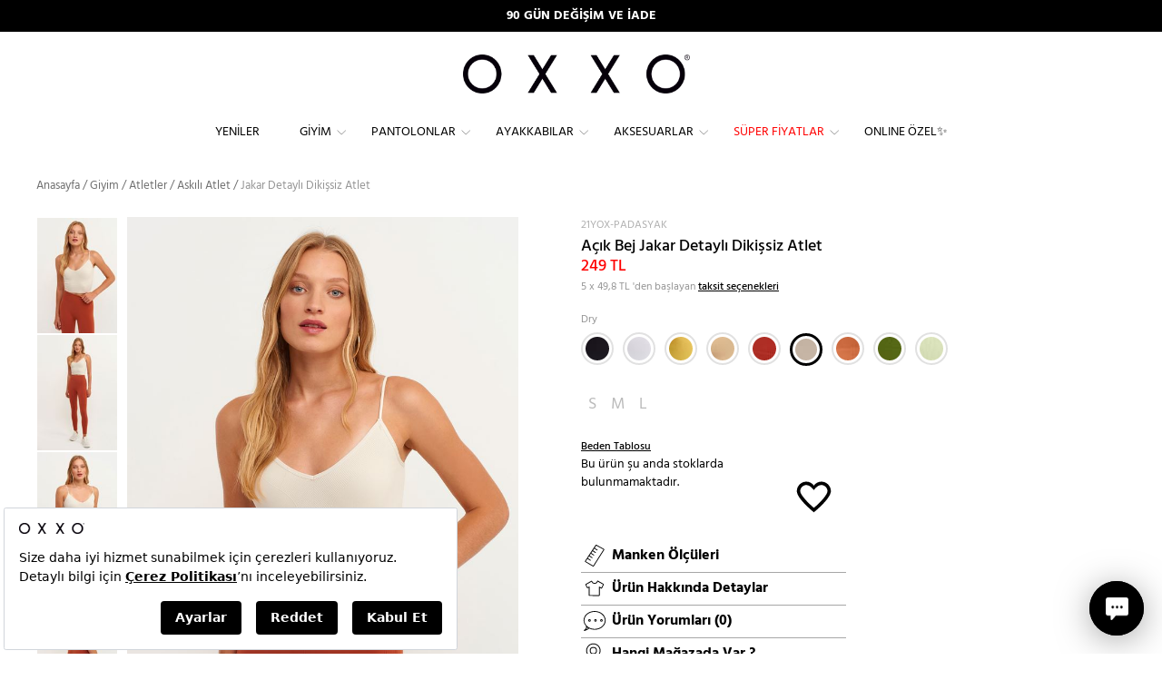

--- FILE ---
content_type: text/html; charset=utf-8
request_url: https://www.oxxo.com.tr/tr/jakar-detayli-dikissiz-atlet_21yox-padasyak/acik-bej/4036
body_size: 38366
content:
<!DOCTYPE html><html lang=tr><head><meta charset=utf-8><title>Açık Bej Jakar Detaylı Dikişsiz Atlet 21YOX-PADASYAK | OXXO</title><meta name=description content="Açık Bej  Jakar Detaylı Dikişsiz Atlet (21YOX-PADASYAK) kadın modelleri ile hem şıksın hem de çok rahat! Oxxo ile en stil Açık Bej  Askılı Atlet senin! "><script src=https://bundles.efilli.com/oxxo.com.tr.prod.js></script><meta name=facebook-domain-verification content=agbmiuo5szo3kbryy87142w50bibx1><script>var dataLayer=window.dataLayer||[];window.insider_object={"version":"2.0","page":{"type":"Product"},"user":{"transaction_count":0,"gdpr_optin":false},"basket":{"currency":"TRY","total":0.0,"line_items":[]},"product":{"id":"211972-4036","groupcode":"211972","name":"Açık Bej Jakar Detaylı Dikişsiz Atlet","taxonomy":["Giyim","Atletler","Süper Fiyatlar","Askılı Atlet","Crop Atlet"],"currency":"TRY","unit_price":249.0,"unit_sale_price":249.0,"url":"https://www.oxxo.com.tr/tr/jakar-detayli-dikissiz-atlet_21yox-padasyak/acik-bej/4036","img_url":"https://cdn.oxxo.com.tr/ContentImages/Product/21y/21YOX-PADASYAK/jakar-detayli-dikissiz-atlet_dry-bej_1_buyuk.jpg"}};var UseTagManager=false;var dtUserID='';var dtIsLogged='False';</script><link rel=apple-touch-icon sizes=57x57 href=https://static.oxxo.com.tr/Images/BlackTheme/favicons/apple-icon-57x57.png><link rel=apple-touch-icon sizes=60x60 href=https://static.oxxo.com.tr/Images/BlackTheme/favicons/apple-icon-60x60.png><link rel=apple-touch-icon sizes=72x72 href=https://static.oxxo.com.tr/Images/BlackTheme/favicons/apple-icon-72x72.png><link rel=apple-touch-icon sizes=76x76 href=https://static.oxxo.com.tr/Images/BlackTheme/favicons/apple-icon-76x76.png><link rel=apple-touch-icon sizes=114x114 href=https://static.oxxo.com.tr/Images/BlackTheme/favicons/apple-icon-114x114.png><link rel=apple-touch-icon sizes=120x120 href=https://static.oxxo.com.tr/Images/BlackTheme/favicons/apple-icon-120x120.png><link rel=apple-touch-icon sizes=144x144 href=https://static.oxxo.com.tr/Images/BlackTheme/favicons/apple-icon-144x144.png><link rel=apple-touch-icon sizes=152x152 href=https://static.oxxo.com.tr/Images/BlackTheme/favicons/apple-icon-152x152.png><link rel=apple-touch-icon sizes=180x180 href=https://static.oxxo.com.tr/Images/BlackTheme/favicons/apple-icon-180x180.png><link rel=icon type=image/png sizes=192x192 href=https://static.oxxo.com.tr/Images/BlackTheme/favicons/android-icon-192x192.png><link rel=icon type=image/png sizes=32x32 href=https://static.oxxo.com.tr/Images/BlackTheme/favicons/favicon-32x32.png><link rel=icon type=image/png sizes=96x96 href=https://static.oxxo.com.tr/Images/BlackTheme/favicons/favicon-96x96.png><link rel=icon type=image/png sizes=16x16 href=https://static.oxxo.com.tr/Images/BlackTheme/favicons/favicon-16x16.png><link rel=manifest href=/manifest.json><meta name=msapplication-TileColor content=#ffffff><meta name=msapplication-TileImage content=https://static.oxxo.com.tr/Images/BlackTheme/favicons/ms-icon-144x144.png><meta name=theme-color content=#000000><link href=https://static.oxxo.com.tr/Scripts/Common/fancybox-3.0/dist/jquery.fancybox.min.css rel=stylesheet><meta name=viewport content="width=device-width,initial-scale=1.0,maximum-scale=1.0,user-scalable=no"><meta name=google-site-verification content=dv_cDbRq6SDTTy-0Inet_s8_pFQJ2WDQSf-4DkZP7MM><meta name=robots content=ALL><meta name=google content=notranslate><link rel=canonical href=https://www.oxxo.com.tr/tr/jakar-detayli-dikissiz-atlet_21yox-padasyak/acik-bej/4036><meta property=og:image content=https://cdn.oxxo.com.tr/ContentImages/Product/21y/21YOX-PADASYAK/jakar-detayli-dikissiz-atlet_dry-bej_5_enbuyuk.jpg><meta property=og:type content=product><meta property=og:site_name content="oxxo.com.tr - OXXO"><meta property=og:url content=https://www.oxxo.com.tr/tr/jakar-detayli-dikissiz-atlet_21yox-padasyak/acik-bej/4036><meta property=og:image:width content=452><meta property=og:image:height content=678><meta property=og:description><meta property=og:title content="Açık Bej  Jakar Detaylı Dikişsiz Atlet 21YOX-PADASYAK | OXXO"><meta http-equiv=X-UA-Compatible content="IE=Edge"><meta http-equiv=expires content=604800><link href="https://static.oxxo.com.tr/Build/OXNW/app.min.css?vb=20260103279.89" rel=stylesheet async><script src="https://static.oxxo.com.tr/Build/OXNW/app.min.js?vb=20260103279.89" async defer></script><script async>(function(w,d,s,l,i){w[l]=w[l]||[];w[l].push({'gtm.start':new Date().getTime(),event:'gtm.js'});var f=d.getElementsByTagName(s)[0],j=d.createElement(s),dl=l!='dataLayer'?'&l='+l:'';j.async=true;j.src='https://www.googletagmanager.com/gtm.js?id='+i+dl;f.parentNode.insertBefore(j,f);})(window,document,'script','dataLayer','GTM-W9LNPK');</script><script>window.dataLayer=window.dataLayer||[];function gtag(){dataLayer.push(arguments);}
gtag('js',new Date());</script><script src=//cdn.segmentify.com/5125ca7e-7977-4b89-a949-9a32dd44d490/segmentify.js charset=UTF-8></script><script>(function(){window.personaclick=window.personaclick||function(){(window.personaclick.q=window.personaclick.q||[]).push(arguments)};var c="//cdn.personaclick.com",v="/v3.js",s={link:[{href:c,rel:"dns-prefetch"},{href:c,rel:"preconnect"},{href:c+v,rel:"preload",as:"script"}],script:[{src:c+v,async:""}]};Object.keys(s).forEach(function(c){s[c].forEach(function(d){var e=document.createElement(c),a;for(a in d)e.setAttribute(a,d[a]);document.head.appendChild(e)})});})();personaclick("init","78d85ffe71c4bc3e484b3e9ea0a6d2","web",null,null,true);</script><script>var hiddenPersonaclickInput=document.createElement('input');hiddenPersonaclickInput.type='hidden';hiddenPersonaclickInput.name='IsUsablePersonaClick';hiddenPersonaclickInput.value='true';hiddenPersonaclickInput.setAttribute('id','IsUsablePersonaClick');document.head.appendChild(hiddenPersonaclickInput);</script><link rel=stylesheet href=https://use.fontawesome.com/releases/v5.2.0/css/all.css integrity=sha384-hWVjflwFxL6sNzntih27bfxkr27PmbbK/iSvJ+a4+0owXq79v+lsFkW54bOGbiDQ crossorigin=anonymous></head><body class="tr HasTextOnTop ProductDetails Index"><input type=hidden id=ControllerName value=ProductDetails> <input type=hidden id=ActionName value=Index> <input type=hidden id=IsLocal value=False> <input type=hidden id=UserName> <input type=hidden value=true id=isGoogleCaptchaActive> <input type=hidden value=false id=isCloudflareCaptchaActive> <input type=hidden id=StaticFileUrl value=https://static.oxxo.com.tr><noscript><iframe src="https://www.googletagmanager.com/ns.html?id=GTM-W9LNPK" height=0 width=0 style=display:none;visibility:hidden></iframe></noscript><div class=backdrop></div><div class=SearchModal><div class=container><form action=/tr/p/Cat/NewSearch autocomplete=off class=col-md-24><div class=CloseSearch>x</div><input type=search name=sr id=search placeholder="Ör: Elbise, kırmızı ayakkabı, baskılı tişört"></form></div></div><input type=hidden value=TL id=CurrencyCode><div id=PrdBlackBg></div><div class=top_link></div><div class="FixedHeader desktop"><div class=AnnouncementArea><div class=container-fluid><div class=row><div id=AnnouncementMobileBanner class="carousel slide SBanner"><div class=carousel-inner><div class="item active"><div style=background-color:#000 class="hidden-md hidden-lg TextBannercontainer"><a style=font-weight:bold;color:#fff href=https://wa.me/908502161606>WHATSAPP HATTI: +90 850 216 16 06</a></div></div><div class=item><div style=background-color:#000 class="hidden-md hidden-lg TextBannercontainer"><a style=font-weight:bold;color:#fff>APP&#39;E &#214;ZEL &#220;CRETSİZ KARGO</a></div></div><div class=item><div style=background-color:#000 class="hidden-md hidden-lg TextBannercontainer"><a style=font-weight:bold;color:#fff href=/tr/k/iade-ve-degisim>90 G&#220;N DEĞİŞİM VE İADE</a></div></div></div></div><div id=AnnouncementBanner class="carousel slide SBanner hidden-sm hidden-xs TextBannercontainer"><div class=carousel-inner><div class="item active"><div style=background-color:#000 class="col-md-24 hidden-md hidden-xs TextBannercontainer"><a style=font-weight:bold;color:#fff href=/tr/k/iade-ve-degisim>90 G&#220;N DEĞİŞİM VE İADE</a></div></div><div class=item><div style=background-color:#000 class="col-md-24 hidden-md hidden-xs TextBannercontainer"><a style=font-weight:bold;color:#fff>APP&#39;E &#214;ZEL &#220;CRETSİZ KARGO</a></div></div><div class=item><div style=background-color:#000 class="col-md-24 hidden-md hidden-xs TextBannercontainer"><a style=font-weight:bold;color:#fff href=https://wa.me/908502161606>WHATSAPP HATTI: +90 850 216 16 06</a></div></div></div></div></div></div></div><div id=SiteHeader><div class="row UserLogosSearch"><div class=ScrolledFlex><div class="OpenLeftMenu col-xs-2 hidden-lg hidden-md"><span class="glyphicon glyphicon-menu-hamburger"> </span></div><div class="ScrolledMenu ScrolledLogo col-md-3 hidden-sm hidden-xs"><div class="col-md-24 FixedLogo"><a href="/"> <img src=https://static.oxxo.com.tr/Images/BlackTheme/new_logo.png alt=Logo> </a></div></div><div class="ScrolledMenu Menu col-md-18 hidden-sm hidden-xs"><div class=row><div class="Menus col-md-24"><div><div class=NewMenu><div class=MainMenuOuther><ul id=MainMenu class="span12 Monitor MainNewMenu"><li class=TabletMenu><a href=javascript:void(0) class=MobileMenuLogo><img src=/Images/BlackTheme/new_logo.png></a><a href=javascript:void(0) class=MobileMenuCloseButton><img src=/Images/OXNW/closemenu.png></a></li><li class=SearchInMenu><form action=/tr/p/Cat/NewSearch><input type=search name=sr id=search placeholder=Arama></form></li><li data-banner=https://cdn.oxxo.com.tr/ContentImages/Banner/yeni-kDD1.jpg><a data-rel=141 data-mobilhref="/tr/yeniler/" href="/tr/yeniler/"> Yeniler</a></li><li data-banner=https://cdn.oxxo.com.tr/ContentImages/Banner/giyimDD1_16.jpg><a data-rel=123 data-mobilhref="/tr/giyim/" href="/tr/giyim/"> Giyim</a><div class=itemsWrapper><div class=ListWrapper><ul><li data-rel=300 data-img=https://cdn.oxxo.com.tr/ContentImages/CatalogBanners/Menu/ELBiSELERDD1_9.jpg><a data-rel=300 href=javascript:> Öne Çıkanlar</a><div class=itemsWrapper><div class=ListWrapper><ul><li data-rel=303 data-img=""><a data-rel=303 href="/tr/yeniler/"> Yeniler</a></li><li data-rel=1114 data-img=""><a data-rel=1114 href="/tr/giyim/denim-love/"> Denim Love 💙</a></li><li data-rel=405 data-img=""><a data-rel=405 href="/tr/giyim/hyper-collection/"> Hyper Collection</a></li><li data-rel=773 data-img=https://cdn.oxxo.com.tr/ContentImages/CatalogBanners/Menu/15DD1_1.jpg><a data-rel=773 href="/tr/giyim/winter-mood/"> Winter Mood ❄️</a></li><li data-rel=762 data-img=""><a data-rel=762 href="/tr/giyim/sense-of-touch/"> Sense of Touch</a></li><li data-rel=281 data-img=""><a data-rel=281 href="/tr/giyim/reborn-koleksiyonu/"> Reborn Koleksiyonu</a></li><li data-rel=402 data-img=""><a data-rel=402 href="/tr/giyim/zamansiz-siyah-beyaz/"> Zamansız Siyah & Beyaz</a></li></ul><ul><li data-rel=665 data-img=""><a data-rel=665 href="/tr/giyim/wear-to-work/"> Wear to Work</a></li><li data-rel=1129 data-img=""><a data-rel=1129 href="/tr/giyim/keten-koleksiyonu/"> Keten Koleksiyonu🌿</a></li><li data-rel=355 data-img=""><a data-rel=355 href="/tr/giyim/spor-giyim/"> Spor Giyim</a><div class=itemsWrapper><div class=ListWrapper><ul><li data-rel=445 data-img=""><a data-rel=445 href="/tr/giyim/spor-giyim/spor-tayt/"> Spor Tayt</a></li><li data-rel=551 data-img=""><a data-rel=551 href="/tr/giyim/spor-giyim/esofman-alti/"> Eşofman Altı</a></li><li data-rel=553 data-img=""><a data-rel=553 href="/tr/giyim/atletler/sporcu-atleti/"> Sporcu Atleti</a></li><li data-rel=555 data-img=""><a data-rel=555 href="/tr/giyim/tisort/spor-tisortler/"> Sporcu Tişörtü</a></li><li data-rel=556 data-img=""><a data-rel=556 href="/tr/ayakkabilar/spor-ayakkabi/"> Spor Ayakkabı</a></li><li data-rel=557 data-img=""><a data-rel=557 href="/tr/giyim/sweatshirt/"> Sweatshirt</a></li></ul></div></div></li><li data-rel=1116 data-img=""><a data-rel=1116 href="/tr/giyim/total-look/"> Total Look</a></li><li data-rel=772 data-img=""><a data-rel=772 href="/tr/giyim/dis-giyim/"> Dış Giyim</a><div class=itemsWrapper><div class=ListWrapper><ul><li data-rel=775 data-img=""><a data-rel=775 href="/tr/giyim/kabanlar/"> Kabanlar</a></li><li data-rel=776 data-img=""><a data-rel=776 href="/tr/giyim/montlar/"> Montlar</a></li><li data-rel=777 data-img=""><a data-rel=777 href="/tr/giyim/ceketler/trenckotlar/"> Trençkotlar</a></li><li data-rel=778 data-img=""><a data-rel=778 href="/tr/giyim/montlar/yagmurluk/"> Yağmurluk</a></li><li data-rel=779 data-img=""><a data-rel=779 href="/tr/giyim/ceketler/"> Ceketler</a></li><li data-rel=780 data-img=""><a data-rel=780 href="/tr/giyim/yelekler/"> Yelekler</a></li></ul></div></div></li><li data-rel=774 data-img=""><a data-rel=774 href="/tr/giyim/homewears/"> Homewears</a></li><li data-rel=317 data-img=""><a data-rel=317 href="/tr/giyim/basics/"> Basics</a></li></ul><ul><li data-rel=357 data-img=""><a data-rel=357 href="/tr/giyim/pure-soul-ic-giyim/"> Pure Soul İç Giyim</a></li><li data-rel=378 data-img=""><a data-rel=378 href=/tr/kombinler> Kombinler</a></li><li data-rel=429 data-img=""><a data-rel=429 href="/tr/giyim/back-to-school/"> Back to School</a></li><li data-rel=1125 data-img=""><a data-rel=1125 href="/tr/giyim/sweats/"> Sweats</a></li></ul></div></div></li><li data-rel=301 data-img=https://cdn.oxxo.com.tr/ContentImages/CatalogBanners/Menu/GiYiMDD1_93.jpg><a data-rel=301 href=javascript:> Kategoriler</a><div class=itemsWrapper><div class=ListWrapper><ul><li data-rel=176 data-img=https://cdn.oxxo.com.tr/ContentImages/CatalogBanners/Menu/TrikolarDD1_6.jpg><a data-rel=176 href="/tr/giyim/trikolar/"> Trikolar</a><div class=itemsWrapper><div class=ListWrapper><ul><li data-rel=188 data-img=""><a data-rel=188 href="/tr/giyim/trikolar/hirkalar/"> Hırkalar</a></li><li data-rel=143 data-img=""><a data-rel=143 href="/tr/giyim/trikolar/kazaklar/"> Kazaklar</a></li><li data-rel=657 data-img=""><a data-rel=657 href="/tr/giyim/trikolar/suveterler/"> Süveterler</a></li></ul></div></div></li><li data-rel=314 data-img=""><a data-rel=314 href="/tr/pantolonlar/"> Pantolonlar</a></li><li data-rel=144 data-img=""><a data-rel=144 href="/tr/giyim/elbiseler/"> Elbiseler</a><div class=itemsWrapper><div class=ListWrapper><ul><li data-rel=374 data-img=""><a data-rel=374 href="/tr/giyim/elbiseler/uzun-elbiseler/"> Uzun Elbiseler</a></li><li data-rel=375 data-img=""><a data-rel=375 href="/tr/giyim/elbiseler/kisa-elbiseler/"> Kısa Elbiseler</a></li><li data-rel=651 data-img=""><a data-rel=651 href="/tr/giyim/elbiseler/gomlek-elbiseler/"> Gömlek Elbiseler</a></li><li data-rel=655 data-img=""><a data-rel=655 href="/tr/giyim/elbiseler/triko-elbiseler/"> Triko Elbiseler</a></li><li data-rel=660 data-img=""><a data-rel=660 href="/tr/giyim/elbiseler/firfirli-elbiseler/"> Fırfırlı Elbiseler</a></li><li data-rel=661 data-img=""><a data-rel=661 href="/tr/giyim/elbiseler/cicekli-elbiseler/"> Çiçekli Elbiseler</a></li><li data-rel=662 data-img=""><a data-rel=662 href="/tr/giyim/elbiseler/parti-elbiseleri/"> Parti Elbiseleri</a></li></ul><ul><li data-rel=1120 data-img=""><a data-rel=1120 href="/tr/giyim/elbiseler/ceket-elbise/"> Ceket Elbise</a></li><li data-rel=1121 data-img=""><a data-rel=1121 href="/tr/giyim/elbiseler/midi-elbise/"> Midi Elbise</a></li><li data-rel=1122 data-img=""><a data-rel=1122 href="/tr/giyim/elbiseler/balon-kol-elbise/"> Balon Kol Elbise</a></li><li data-rel=1123 data-img=""><a data-rel=1123 href="/tr/giyim/elbiseler/askili-elbise/"> Askılı Elbise</a></li><li data-rel=1128 data-img=""><a data-rel=1128 href="/tr/giyim/elbiseler/soz-nisan-elbiseleri/"> Söz & Nişan Elbiseleri</a></li></ul></div></div></li><li data-rel=174 data-img=https://cdn.oxxo.com.tr/ContentImages/CatalogBanners/Menu/ceketlerDD1_1.jpg><a data-rel=174 href="/tr/giyim/ceketler/"> Ceketler</a><div class=itemsWrapper><div class=ListWrapper><ul><li data-rel=538 data-img=""><a data-rel=538 href="/tr/giyim/ceketler/blazer-ceket/"> Blazer Ceket</a></li><li data-rel=539 data-img=""><a data-rel=539 href="/tr/giyim/ceketler/deri-ceket/"> Deri Ceket</a></li><li data-rel=540 data-img=""><a data-rel=540 href="/tr/giyim/ceketler/biker-ceket/"> Biker Ceket</a></li><li data-rel=685 data-img=""><a data-rel=685 href="/tr/giyim/ceketler/bomber-ceket/"> Bomber Ceket</a></li><li data-rel=686 data-img=""><a data-rel=686 href="/tr/giyim/ceketler/kolej-ceketi/"> Kolej Ceketi</a></li><li data-rel=1106 data-img=""><a data-rel=1106 href="/tr/giyim/ceketler/ekose-ceket/"> Ekose Ceket</a></li><li data-rel=1107 data-img=""><a data-rel=1107 href="/tr/giyim/ceketler/keten-ceket/"> Keten Ceket</a></li></ul><ul><li data-rel=401 data-img=""><a data-rel=401 href="/tr/giyim/ceketler/trenckotlar/"> Trençkotlar</a></li></ul></div></div></li><li data-rel=153 data-img=""><a data-rel=153 href="/tr/giyim/bluzlar/"> Bluzlar</a><div class=itemsWrapper><div class=ListWrapper><ul><li data-rel=442 data-img=""><a data-rel=442 href="/tr/giyim/bluzlar/askili-bluz/"> Askılı Bluz</a></li><li data-rel=443 data-img=""><a data-rel=443 href="/tr/giyim/bluzlar/dantelli-bluz/"> Dantelli Bluz</a></li><li data-rel=444 data-img=""><a data-rel=444 href="/tr/giyim/bluzlar/crop-bluz/"> Crop Bluz</a></li><li data-rel=1109 data-img=""><a data-rel=1109 href="/tr/giyim/bluzlar/balon-kol-bluz/"> Balon Kol Bluz</a></li><li data-rel=1110 data-img=""><a data-rel=1110 href="/tr/giyim/bluzlar/tul-bluz/"> Tül Bluz</a></li><li data-rel=1111 data-img=""><a data-rel=1111 href="/tr/giyim/bluzlar/kruvaze-bluz/"> Kruvaze Bluz</a></li><li data-rel=1112 data-img=""><a data-rel=1112 href="/tr/giyim/bluzlar/v-yaka-bluz/"> V Yaka Bluz</a></li></ul><ul><li data-rel=1113 data-img=""><a data-rel=1113 href="/tr/giyim/bluzlar/tek-omuz-bluz/"> Tek Omuz Bluz</a></li></ul></div></div></li><li data-rel=173 data-img=""><a data-rel=173 href="/tr/giyim/montlar/"> Montlar</a><div class=itemsWrapper><div class=ListWrapper><ul><li data-rel=543 data-img=""><a data-rel=543 href="/tr/giyim/montlar/sisme-mont/"> Şişme Mont</a></li><li data-rel=546 data-img=""><a data-rel=546 href="/tr/giyim/montlar/uzun-mont/"> Uzun Mont</a></li><li data-rel=547 data-img=""><a data-rel=547 href="/tr/giyim/montlar/oversize-mont/"> Oversize Mont</a></li><li data-rel=548 data-img=""><a data-rel=548 href="/tr/giyim/montlar/kisa-mont/"> Kısa Mont</a></li><li data-rel=549 data-img=""><a data-rel=549 href="/tr/giyim/montlar/kapitone-mont/"> Kapitone Mont</a></li><li data-rel=550 data-img=""><a data-rel=550 href="/tr/giyim/montlar/yagmurluk/"> Yağmurluk</a></li></ul></div></div></li><li data-rel=170 data-img=https://cdn.oxxo.com.tr/ContentImages/CatalogBanners/Menu/gomleklerDD1_3.jpg><a data-rel=170 href="/tr/giyim/gomlekler/"> Gömlekler</a><div class=itemsWrapper><div class=ListWrapper><ul><li data-rel=535 data-img=""><a data-rel=535 href="/tr/giyim/gomlekler/oduncu-gomlek/"> Oduncu Gömlek</a></li><li data-rel=536 data-img=""><a data-rel=536 href="/tr/giyim/gomlekler/oversize-gomlek/"> Oversize Gömlek</a></li><li data-rel=537 data-img=""><a data-rel=537 href="/tr/giyim/gomlekler/cizgili-gomlek/"> Çizgili Gömlek</a></li><li data-rel=654 data-img=""><a data-rel=654 href="/tr/giyim/gomlekler/denim-gomlek/"> Denim Gömlek</a></li></ul></div></div></li></ul><ul><li data-rel=166 data-img=https://cdn.oxxo.com.tr/ContentImages/CatalogBanners/Menu/eteklerDD1_1.jpg><a data-rel=166 href="/tr/giyim/etekler/"> Etekler</a><div class=itemsWrapper><div class=ListWrapper><ul><li data-rel=276 data-img=""><a data-rel=276 href="/tr/giyim/etekler/kalem-etek/"> Kalem Etek</a></li><li data-rel=277 data-img=""><a data-rel=277 href="/tr/giyim/etekler/mini-etek/"> Mini Etek</a></li><li data-rel=278 data-img=""><a data-rel=278 href="/tr/giyim/etekler/pileli-etek/"> Pileli Etek</a></li><li data-rel=434 data-img=""><a data-rel=434 href="/tr/giyim/etekler/midi-etek/"> Midi Etek</a></li><li data-rel=280 data-img=""><a data-rel=280 href="/tr/giyim/etekler/uzun-etek/"> Uzun Etek</a></li><li data-rel=650 data-img=""><a data-rel=650 href="/tr/giyim/etekler/denim-etek/"> Denim Etek</a></li><li data-rel=1117 data-img=""><a data-rel=1117 href="/tr/giyim/etekler/yirtmacli-etek/"> Yırtmaçlı Etek</a></li></ul><ul><li data-rel=1118 data-img=""><a data-rel=1118 href="/tr/giyim/etekler/deri-etek/"> Deri Etek</a></li><li data-rel=1119 data-img=""><a data-rel=1119 href="/tr/giyim/etekler/ekose-etek/"> Ekose Etek</a></li></ul></div></div></li><li data-rel=128 data-img=""><a data-rel=128 href="/tr/giyim/kabanlar/"> Kabanlar</a><div class=itemsWrapper><div class=ListWrapper><ul><li data-rel=781 data-img=""><a data-rel=781 href="/tr/giyim/kabanlar/uzun-kaban/"> Uzun Kaban</a></li><li data-rel=782 data-img=""><a data-rel=782 href="/tr/giyim/kabanlar/oversize-kaban/"> Oversize Kaban</a></li><li data-rel=783 data-img=""><a data-rel=783 href="/tr/giyim/kabanlar/yun-kaban/"> Yün Kaban</a></li></ul></div></div></li><li data-rel=299 data-img=""><a data-rel=299 href="/tr/giyim/sweatshirt/"> Sweatshirt</a></li><li data-rel=154 data-img=""><a data-rel=154 href="/tr/giyim/tisort/"> Tişört</a><div class=itemsWrapper><div class=ListWrapper><ul><li data-rel=167 data-img=""><a data-rel=167 href="/tr/giyim/tisort/basic-tisortler/"> Basic Tişörtler</a></li><li data-rel=168 data-img=""><a data-rel=168 href="/tr/giyim/tisort/fashion-tisortler/"> Fashion Tişörtler</a></li><li data-rel=554 data-img=""><a data-rel=554 href="/tr/giyim/tisort/spor-tisortler/"> Spor Tişörtler</a></li><li data-rel=771 data-img=""><a data-rel=771 href="/tr/giyim/tisort/uzun-kollu-tisort/"> Uzun Kollu Tişört</a></li></ul></div></div></li><li data-rel=769 data-img=""><a data-rel=769 href="/tr/giyim/montlar/yagmurluk/"> Yağmurluk</a></li><li data-rel=177 data-img=""><a data-rel=177 href="/tr/giyim/kargo-pantolon/"> Kargo Pantolon</a></li><li data-rel=358 data-img=""><a data-rel=358 href="/tr/giyim/yelekler/"> Yelekler</a></li></ul><ul><li data-rel=542 data-img=""><a data-rel=542 href="/tr/giyim/pure-soul-ic-giyim/"> İç Giyim</a></li><li data-rel=768 data-img=""><a data-rel=768 href="/tr/giyim/ceketler/trenckotlar/"> Trençkotlar</a></li><li data-rel=155 data-img=""><a data-rel=155 href="/tr/giyim/atletler/"> Atletler</a><div class=itemsWrapper><div class=ListWrapper><ul><li data-rel=439 data-img=""><a data-rel=439 href="/tr/giyim/atletler/askili-atlet/"> Askılı Atlet</a></li><li data-rel=440 data-img=""><a data-rel=440 href="/tr/giyim/atletler/dantelli-atlet/"> Dantelli Atlet</a></li><li data-rel=441 data-img=""><a data-rel=441 href="/tr/giyim/atletler/crop-atlet/"> Crop Atlet</a></li><li data-rel=552 data-img=""><a data-rel=552 href="/tr/giyim/atletler/sporcu-atleti/"> Sporcu Atleti</a></li></ul></div></div></li><li data-rel=186 data-img=""><a data-rel=186 href="/tr/giyim/tulumlar/"> Tulumlar</a></li><li data-rel=286 data-img=""><a data-rel=286 href="/tr/giyim/bustiyerler/"> Büstiyerler</a></li><li data-rel=291 data-img=""><a data-rel=291 href="/tr/giyim/kimonolar/"> Kimonolar</a></li><li data-rel=165 data-img=""><a data-rel=165 href="/tr/giyim/sortlar/"> Şortlar</a><div class=itemsWrapper><div class=ListWrapper><ul><li data-rel=652 data-img=""><a data-rel=652 href="/tr/giyim/sortlar/denim-sort/"> Denim Şort</a></li><li data-rel=653 data-img=""><a data-rel=653 href="/tr/giyim/sortlar/kisa-sort/"> Kısa Şort</a></li></ul></div></div></li></ul></div></div></li></ul></div><div class=MenuBanner><img src="[data-uri]" data-oimage=https://cdn.oxxo.com.tr/ContentImages/CatalogBanners/Menu/YENiLERDD1_13.jpg></div></div></li><li data-banner=https://cdn.oxxo.com.tr/ContentImages/Banner/pantolonlarDD1_16.jpg><a data-rel=269 data-mobilhref="/tr/pantolonlar/" href="/tr/pantolonlar/"> Pantolonlar</a><div class=itemsWrapper><div class=ListWrapper><ul><li data-rel=305 data-img=https://cdn.oxxo.com.tr/ContentImages/CatalogBanners/Menu/PANTOLONLARDD1_152.jpg><a data-rel=305 href=javascript:> Kesimler</a><div class=itemsWrapper><div class=ListWrapper><ul><li data-rel=246 data-img=""><a data-rel=246 href="/tr/pantolonlar/dar-paca/"> Dar Paça</a></li><li data-rel=247 data-img=""><a data-rel=247 href="/tr/pantolonlar/boru-paca/"> Boru Paça</a></li><li data-rel=250 data-img=""><a data-rel=250 href="/tr/pantolonlar/bol-paca/"> Bol Paça</a></li><li data-rel=249 data-img=""><a data-rel=249 href="/tr/pantolonlar/ispanyol-paca/"> İspanyol Paça</a></li><li data-rel=424 data-img=""><a data-rel=424 href="/tr/pantolonlar/culotte-/"> Culotte </a></li><li data-rel=670 data-img=""><a data-rel=670 href="/tr/pantolonlar/jogger/"> Jogger</a></li><li data-rel=252 data-img=""><a data-rel=252 href="/tr/pantolonlar/tayt/"> Tayt</a></li></ul></div></div></li><li data-rel=409 data-img=https://cdn.oxxo.com.tr/ContentImages/CatalogBanners/Menu/pantolonlar22DD1.jpg><a data-rel=409 href=javascript:> Bel Yükseklikleri</a><div class=itemsWrapper><div class=ListWrapper><ul><li data-rel=410 data-img=""><a data-rel=410 href="/tr/pantolonlar/dusuk-bel/"> Düşük Bel</a></li><li data-rel=411 data-img=""><a data-rel=411 href="/tr/pantolonlar/orta-bel/"> Orta Bel</a></li><li data-rel=413 data-img=""><a data-rel=413 href="/tr/pantolonlar/yuksek-bel/"> Yüksek Bel</a></li></ul></div></div></li><li data-rel=412 data-img=https://cdn.oxxo.com.tr/ContentImages/CatalogBanners/Menu/pantDD1_29.jpg><a data-rel=412 href=javascript:> Kumaş Türleri</a><div class=itemsWrapper><div class=ListWrapper><ul><li data-rel=419 data-img=""><a data-rel=419 href="/tr/pantolonlar/keten/"> Keten</a></li><li data-rel=417 data-img=""><a data-rel=417 href="/tr/pantolonlar/triko/"> Triko</a></li><li data-rel=418 data-img=""><a data-rel=418 href="/tr/pantolonlar/kumas/"> Kumaş</a></li><li data-rel=415 data-img=""><a data-rel=415 href="/tr/pantolonlar/deri/"> Deri</a></li><li data-rel=416 data-img=""><a data-rel=416 href="/tr/pantolonlar/kadife/"> Kadife</a></li><li data-rel=426 data-img=""><a data-rel=426 href=/tr/pantolonlar/jeans> Denim</a></li></ul></div></div></li><li data-rel=414 data-img=https://cdn.oxxo.com.tr/ContentImages/CatalogBanners/Menu/PANTOLONLAR-jeansDD1_1.jpg><a data-rel=414 href="/tr/pantolonlar/jeans/"> Jeans</a><div class=itemsWrapper><div class=ListWrapper><ul><li data-rel=420 data-img=""><a data-rel=420 href="/tr/pantolonlar/jeans/skinny/"> Skinny</a></li><li data-rel=421 data-img=""><a data-rel=421 href="/tr/pantolonlar/jeans/straight-cigarette/"> Straight & Cigarette</a></li><li data-rel=423 data-img=""><a data-rel=423 href="/tr/pantolonlar/jeans/flare/"> Flare</a></li><li data-rel=425 data-img=""><a data-rel=425 href="/tr/pantolonlar/jeans/mom/"> Mom</a></li><li data-rel=664 data-img=""><a data-rel=664 href="/tr/pantolonlar/jeans/baggy/"> Baggy</a></li></ul></div></div></li></ul></div><div class=MenuBanner><img src="[data-uri]" data-oimage=https://cdn.oxxo.com.tr/ContentImages/CatalogBanners/Menu/pantDD1_25.jpg></div></div></li><li data-banner=https://cdn.oxxo.com.tr/ContentImages/Banner/ayakkabilarDD1_12.jpg><a data-rel=308 data-mobilhref="/tr/ayakkabilar/" href="/tr/ayakkabilar/"> Ayakkabılar</a><div class=itemsWrapper><div class=ListWrapper><ul><li data-rel=395 data-img=https://cdn.oxxo.com.tr/ContentImages/CatalogBanners/Menu/AYAKKABILARDD1_41.jpg><a data-rel=395 href=javascript:> Modeller</a><div class=itemsWrapper><div class=ListWrapper><ul><li data-rel=399 data-img=""><a data-rel=399 href="/tr/ayakkabilar/sandalet-terlik/"> Sandalet & Terlik</a></li><li data-rel=398 data-img=""><a data-rel=398 href="/tr/ayakkabilar/topuklu-ayakkabi/"> Topuklu Ayakkabı</a></li><li data-rel=397 data-img=""><a data-rel=397 href="/tr/ayakkabilar/duz-babet/"> Düz & Babet</a></li><li data-rel=396 data-img=""><a data-rel=396 href="/tr/ayakkabilar/spor-ayakkabi/"> Spor Ayakkabı</a></li><li data-rel=400 data-img=""><a data-rel=400 href="/tr/ayakkabilar/bot-cizme/"> Bot & Çizme</a></li></ul></div></div></li></ul></div><div class=MenuBanner><img src="[data-uri]" data-oimage=https://cdn.oxxo.com.tr/ContentImages/CatalogBanners/Menu/AYAKKABILARDD1_40.jpg></div></div></li><li data-banner=https://cdn.oxxo.com.tr/ContentImages/Banner/aksesuarlarDD1_13.jpg><a data-rel=302 data-mobilhref="/tr/aksesuarlar/" href="/tr/aksesuarlar/"> Aksesuarlar</a><div class=itemsWrapper><div class=ListWrapper><ul><li data-rel=306 data-img=https://cdn.oxxo.com.tr/ContentImages/CatalogBanners/Menu/cANTADD1_25.jpg><a data-rel=306 href="/tr/aksesuarlar/cantalar/"> Çantalar</a><div class=itemsWrapper><div class=ListWrapper><ul><li data-rel=658 data-img=""><a data-rel=658 href="/tr/aksesuarlar/cantalar/baget-cantalar/"> Baget Çantalar</a></li><li data-rel=309 data-img=""><a data-rel=309 href="/tr/aksesuarlar/cantalar/askili-cantalar/"> Askılı Çantalar</a></li><li data-rel=311 data-img=""><a data-rel=311 href="/tr/aksesuarlar/cantalar/portfoy-cantalar/"> Portföy Çantalar</a></li></ul></div></div></li><li data-rel=307 data-img=https://cdn.oxxo.com.tr/ContentImages/CatalogBanners/Menu/SUPER-FiYATDD1_9.jpg><a data-rel=307 href=javascript:> Aksesuarlar</a><div class=itemsWrapper><div class=ListWrapper><ul><li data-rel=285 data-img=""><a data-rel=285 href="/tr/aksesuarlar/taki-sac-aksesuari/"> Takı & Saç Aksesuarı</a><div class=itemsWrapper><div class=ListWrapper><ul><li data-rel=559 data-img=""><a data-rel=559 href="/tr/aksesuarlar/taki-sac-aksesuari/kolye/"> Kolye</a></li><li data-rel=560 data-img=""><a data-rel=560 href="/tr/aksesuarlar/taki-sac-aksesuari/kupe/"> Küpe</a></li></ul></div></div></li><li data-rel=138 data-img=""><a data-rel=138 href="/tr/aksesuarlar/kemer-cuzdan/"> Kemer & Cüzdan</a></li><li data-rel=406 data-img=https://cdn.oxxo.com.tr/ContentImages/CatalogBanners/Menu/gozluklerDD1.jpg><a data-rel=406 href="/tr/aksesuarlar/gozlukler/"> Gözlükler</a></li><li data-rel=321 data-img=""><a data-rel=321 href="/tr/aksesuarlar/sapka/"> Şapka</a></li><li data-rel=333 data-img=""><a data-rel=333 href="/tr/aksesuarlar/corap/"> Çorap</a></li><li data-rel=145 data-img=""><a data-rel=145 href="/tr/aksesuarlar/sal-atki/"> Şal & Atkı</a></li><li data-rel=332 data-img=""><a data-rel=332 href="/tr/aksesuarlar/bere-eldiven/"> Bere & Eldiven</a></li></ul></div></div></li></ul></div><div class=MenuBanner><img src="[data-uri]" data-oimage=https://cdn.oxxo.com.tr/ContentImages/CatalogBanners/Menu/AKSESUARDD1_38.jpg></div></div></li><li data-banner=https://cdn.oxxo.com.tr/ContentImages/Banner/super-fDD1_4.jpg><a data-rel=295 data-mobilhref="/tr/super-fiyatlar/" href="/tr/super-fiyatlar/"> Süper Fiyatlar</a><div class=itemsWrapper><div class=ListWrapper><ul><li data-rel=360 data-img=https://cdn.oxxo.com.tr/ContentImages/CatalogBanners/Menu/TRiKOLARDD1_7.jpg><a data-rel=360 href="/tr/super-fiyatlar/giyim/"> Giyim</a><div class=itemsWrapper><div class=ListWrapper><ul><li data-rel=687 data-img=""><a data-rel=687 href="/tr/super-fiyatlar/giyim/elbiseler/"> Elbiseler</a></li><li data-rel=674 data-img=""><a data-rel=674 href="/tr/super-fiyatlar/giyim/pantolonlar/"> Pantolonlar</a></li><li data-rel=683 data-img=""><a data-rel=683 href="/tr/super-fiyatlar/giyim/tisortler/"> Tişörtler</a></li><li data-rel=677 data-img=""><a data-rel=677 href="/tr/super-fiyatlar/giyim/etekler/"> Etekler</a></li><li data-rel=684 data-img=""><a data-rel=684 href="/tr/super-fiyatlar/giyim/atletler/"> Atletler</a></li><li data-rel=256 data-img=""><a data-rel=256 href="/tr/super-fiyatlar/giyim/sortlar/"> Şortlar</a></li><li data-rel=676 data-img=""><a data-rel=676 href="/tr/super-fiyatlar/giyim/bluzlar/"> Bluzlar</a></li></ul><ul><li data-rel=679 data-img=""><a data-rel=679 href="/tr/super-fiyatlar/giyim/gomlekler/"> Gömlekler</a></li><li data-rel=678 data-img=""><a data-rel=678 href="/tr/super-fiyatlar/giyim/ceketler/"> Ceketler</a></li><li data-rel=681 data-img=""><a data-rel=681 href="/tr/super-fiyatlar/giyim/sweatshirt/"> Sweatshirt</a></li><li data-rel=682 data-img=""><a data-rel=682 href="/tr/super-fiyatlar/giyim/kabanlar/"> Kabanlar</a></li><li data-rel=673 data-img=""><a data-rel=673 href="/tr/super-fiyatlar/giyim/trikolar/"> Trikolar</a></li><li data-rel=680 data-img=""><a data-rel=680 href="/tr/super-fiyatlar/giyim/montlar/"> Montlar</a></li><li data-rel=365 data-img=""><a data-rel=365 href="/tr/super-fiyatlar/giyim/ic-giyim/"> İç Giyim</a></li></ul></div></div></li><li data-rel=364 data-img=https://cdn.oxxo.com.tr/ContentImages/CatalogBanners/Menu/AKSESUAR-YEDEKDD1.jpg><a data-rel=364 href="/tr/super-fiyatlar/aksesuarlar/"> Aksesuarlar</a><div class=itemsWrapper><div class=ListWrapper><ul><li data-rel=366 data-img=""><a data-rel=366 href="/tr/super-fiyatlar/aksesuarlar/sal-eldiven-atki-bere/"> Şal & Eldiven & Atkı & Bere</a></li><li data-rel=373 data-img=""><a data-rel=373 href="/tr/super-fiyatlar/aksesuarlar/ayakkabilar/"> Ayakkabılar</a></li><li data-rel=369 data-img=""><a data-rel=369 href="/tr/super-fiyatlar/aksesuarlar/sac-aksesuari-sapka-corap/"> Saç Aksesuarı & Şapka & Çorap</a></li><li data-rel=367 data-img=""><a data-rel=367 href="/tr/super-fiyatlar/aksesuarlar/canta-cuzdan-kemer/"> Çanta & Cüzdan & Kemer</a></li><li data-rel=368 data-img=""><a data-rel=368 href="/tr/super-fiyatlar/aksesuarlar/taki-rozet-anahtarlik/"> Takı & Rozet & Anahtarlık</a></li></ul></div></div></li></ul></div><div class=MenuBanner><img src="[data-uri]" data-oimage=https://cdn.oxxo.com.tr/ContentImages/CatalogBanners/Menu/USTDD1.jpg></div></div></li><li data-banner=https://cdn.oxxo.com.tr/ContentImages/Banner/online-ozellllDD1_2.jpg><a data-rel=1124 data-mobilhref="/tr/online-ozel/" href="/tr/online-ozel/"> ONLINE ÖZEL✨</a></li><li class="MobileUserMenu hidden-lg hidden-md"></li></ul></div></div></div></div></div></div><div class="col-md-8 FixedPlaceHolder hidden-sm hidden-xs"></div><div class="col-md-8 col-xs-7 col-xs-offset-1 col-md-offset-0 Logo"><div class=MainLogo><a href="/"> <img src=https://static.oxxo.com.tr/Images/BlackTheme/new_logo.png alt=Logo> </a></div></div><div class="col-md-4 Search hidden-xs hiddem-sm"><form action=/tr/p/Cat/NewSearch class=arama id=SearchForm><input class=searchSubmit type=submit value=Gönder> <input name=sr class="searchInput customAutoComplete personaclick-instant-search" placeholder="Arama Yap" autocomplete=off></form></div><div class="col-md-4 col-xs-12 pull-right Users"><div class=UserAndBasketContainer><div><div class=TopBarLinks id=UserAndBasket></div></div></div></div></div></div><div class="row Menus NonFixedMenu"><div><div class="col-lg-24 col-xs-24 NewMenu"><div class=MainMenuOuther><ul id=MainMenu class="span12 Monitor MainNewMenu"><li class=TabletMenu><a href=javascript:void(0) class=MobileMenuLogo><img src=/Images/BlackTheme/new_logo.png></a><a href=javascript:void(0) class=MobileMenuCloseButton><img src=/Images/OXNW/closemenu.png></a></li><li class=SearchInMenu><form action=/tr/p/Cat/NewSearch><input type=search name=sr id=search placeholder=Arama></form></li><li data-banner=https://cdn.oxxo.com.tr/ContentImages/Banner/yeni-kDD1.jpg><a data-rel=141 data-mobilhref="/tr/yeniler/" href="/tr/yeniler/"> Yeniler</a></li><li data-banner=https://cdn.oxxo.com.tr/ContentImages/Banner/giyimDD1_16.jpg><a data-rel=123 data-mobilhref="/tr/giyim/" href="/tr/giyim/"> Giyim</a><div class=itemsWrapper><div class=ListWrapper><ul><li data-rel=300 data-img=https://cdn.oxxo.com.tr/ContentImages/CatalogBanners/Menu/ELBiSELERDD1_9.jpg><a data-rel=300 href=javascript:> Öne Çıkanlar</a><div class=itemsWrapper><div class=ListWrapper><ul><li data-rel=303 data-img=""><a data-rel=303 href="/tr/yeniler/"> Yeniler</a></li><li data-rel=1114 data-img=""><a data-rel=1114 href="/tr/giyim/denim-love/"> Denim Love 💙</a></li><li data-rel=405 data-img=""><a data-rel=405 href="/tr/giyim/hyper-collection/"> Hyper Collection</a></li><li data-rel=773 data-img=https://cdn.oxxo.com.tr/ContentImages/CatalogBanners/Menu/15DD1_1.jpg><a data-rel=773 href="/tr/giyim/winter-mood/"> Winter Mood ❄️</a></li><li data-rel=762 data-img=""><a data-rel=762 href="/tr/giyim/sense-of-touch/"> Sense of Touch</a></li><li data-rel=281 data-img=""><a data-rel=281 href="/tr/giyim/reborn-koleksiyonu/"> Reborn Koleksiyonu</a></li><li data-rel=402 data-img=""><a data-rel=402 href="/tr/giyim/zamansiz-siyah-beyaz/"> Zamansız Siyah & Beyaz</a></li></ul><ul><li data-rel=665 data-img=""><a data-rel=665 href="/tr/giyim/wear-to-work/"> Wear to Work</a></li><li data-rel=1129 data-img=""><a data-rel=1129 href="/tr/giyim/keten-koleksiyonu/"> Keten Koleksiyonu🌿</a></li><li data-rel=355 data-img=""><a data-rel=355 href="/tr/giyim/spor-giyim/"> Spor Giyim</a><div class=itemsWrapper><div class=ListWrapper><ul><li data-rel=445 data-img=""><a data-rel=445 href="/tr/giyim/spor-giyim/spor-tayt/"> Spor Tayt</a></li><li data-rel=551 data-img=""><a data-rel=551 href="/tr/giyim/spor-giyim/esofman-alti/"> Eşofman Altı</a></li><li data-rel=553 data-img=""><a data-rel=553 href="/tr/giyim/atletler/sporcu-atleti/"> Sporcu Atleti</a></li><li data-rel=555 data-img=""><a data-rel=555 href="/tr/giyim/tisort/spor-tisortler/"> Sporcu Tişörtü</a></li><li data-rel=556 data-img=""><a data-rel=556 href="/tr/ayakkabilar/spor-ayakkabi/"> Spor Ayakkabı</a></li><li data-rel=557 data-img=""><a data-rel=557 href="/tr/giyim/sweatshirt/"> Sweatshirt</a></li></ul></div></div></li><li data-rel=1116 data-img=""><a data-rel=1116 href="/tr/giyim/total-look/"> Total Look</a></li><li data-rel=772 data-img=""><a data-rel=772 href="/tr/giyim/dis-giyim/"> Dış Giyim</a><div class=itemsWrapper><div class=ListWrapper><ul><li data-rel=775 data-img=""><a data-rel=775 href="/tr/giyim/kabanlar/"> Kabanlar</a></li><li data-rel=776 data-img=""><a data-rel=776 href="/tr/giyim/montlar/"> Montlar</a></li><li data-rel=777 data-img=""><a data-rel=777 href="/tr/giyim/ceketler/trenckotlar/"> Trençkotlar</a></li><li data-rel=778 data-img=""><a data-rel=778 href="/tr/giyim/montlar/yagmurluk/"> Yağmurluk</a></li><li data-rel=779 data-img=""><a data-rel=779 href="/tr/giyim/ceketler/"> Ceketler</a></li><li data-rel=780 data-img=""><a data-rel=780 href="/tr/giyim/yelekler/"> Yelekler</a></li></ul></div></div></li><li data-rel=774 data-img=""><a data-rel=774 href="/tr/giyim/homewears/"> Homewears</a></li><li data-rel=317 data-img=""><a data-rel=317 href="/tr/giyim/basics/"> Basics</a></li></ul><ul><li data-rel=357 data-img=""><a data-rel=357 href="/tr/giyim/pure-soul-ic-giyim/"> Pure Soul İç Giyim</a></li><li data-rel=378 data-img=""><a data-rel=378 href=/tr/kombinler> Kombinler</a></li><li data-rel=429 data-img=""><a data-rel=429 href="/tr/giyim/back-to-school/"> Back to School</a></li><li data-rel=1125 data-img=""><a data-rel=1125 href="/tr/giyim/sweats/"> Sweats</a></li></ul></div></div></li><li data-rel=301 data-img=https://cdn.oxxo.com.tr/ContentImages/CatalogBanners/Menu/GiYiMDD1_93.jpg><a data-rel=301 href=javascript:> Kategoriler</a><div class=itemsWrapper><div class=ListWrapper><ul><li data-rel=176 data-img=https://cdn.oxxo.com.tr/ContentImages/CatalogBanners/Menu/TrikolarDD1_6.jpg><a data-rel=176 href="/tr/giyim/trikolar/"> Trikolar</a><div class=itemsWrapper><div class=ListWrapper><ul><li data-rel=188 data-img=""><a data-rel=188 href="/tr/giyim/trikolar/hirkalar/"> Hırkalar</a></li><li data-rel=143 data-img=""><a data-rel=143 href="/tr/giyim/trikolar/kazaklar/"> Kazaklar</a></li><li data-rel=657 data-img=""><a data-rel=657 href="/tr/giyim/trikolar/suveterler/"> Süveterler</a></li></ul></div></div></li><li data-rel=314 data-img=""><a data-rel=314 href="/tr/pantolonlar/"> Pantolonlar</a></li><li data-rel=144 data-img=""><a data-rel=144 href="/tr/giyim/elbiseler/"> Elbiseler</a><div class=itemsWrapper><div class=ListWrapper><ul><li data-rel=374 data-img=""><a data-rel=374 href="/tr/giyim/elbiseler/uzun-elbiseler/"> Uzun Elbiseler</a></li><li data-rel=375 data-img=""><a data-rel=375 href="/tr/giyim/elbiseler/kisa-elbiseler/"> Kısa Elbiseler</a></li><li data-rel=651 data-img=""><a data-rel=651 href="/tr/giyim/elbiseler/gomlek-elbiseler/"> Gömlek Elbiseler</a></li><li data-rel=655 data-img=""><a data-rel=655 href="/tr/giyim/elbiseler/triko-elbiseler/"> Triko Elbiseler</a></li><li data-rel=660 data-img=""><a data-rel=660 href="/tr/giyim/elbiseler/firfirli-elbiseler/"> Fırfırlı Elbiseler</a></li><li data-rel=661 data-img=""><a data-rel=661 href="/tr/giyim/elbiseler/cicekli-elbiseler/"> Çiçekli Elbiseler</a></li><li data-rel=662 data-img=""><a data-rel=662 href="/tr/giyim/elbiseler/parti-elbiseleri/"> Parti Elbiseleri</a></li></ul><ul><li data-rel=1120 data-img=""><a data-rel=1120 href="/tr/giyim/elbiseler/ceket-elbise/"> Ceket Elbise</a></li><li data-rel=1121 data-img=""><a data-rel=1121 href="/tr/giyim/elbiseler/midi-elbise/"> Midi Elbise</a></li><li data-rel=1122 data-img=""><a data-rel=1122 href="/tr/giyim/elbiseler/balon-kol-elbise/"> Balon Kol Elbise</a></li><li data-rel=1123 data-img=""><a data-rel=1123 href="/tr/giyim/elbiseler/askili-elbise/"> Askılı Elbise</a></li><li data-rel=1128 data-img=""><a data-rel=1128 href="/tr/giyim/elbiseler/soz-nisan-elbiseleri/"> Söz & Nişan Elbiseleri</a></li></ul></div></div></li><li data-rel=174 data-img=https://cdn.oxxo.com.tr/ContentImages/CatalogBanners/Menu/ceketlerDD1_1.jpg><a data-rel=174 href="/tr/giyim/ceketler/"> Ceketler</a><div class=itemsWrapper><div class=ListWrapper><ul><li data-rel=538 data-img=""><a data-rel=538 href="/tr/giyim/ceketler/blazer-ceket/"> Blazer Ceket</a></li><li data-rel=539 data-img=""><a data-rel=539 href="/tr/giyim/ceketler/deri-ceket/"> Deri Ceket</a></li><li data-rel=540 data-img=""><a data-rel=540 href="/tr/giyim/ceketler/biker-ceket/"> Biker Ceket</a></li><li data-rel=685 data-img=""><a data-rel=685 href="/tr/giyim/ceketler/bomber-ceket/"> Bomber Ceket</a></li><li data-rel=686 data-img=""><a data-rel=686 href="/tr/giyim/ceketler/kolej-ceketi/"> Kolej Ceketi</a></li><li data-rel=1106 data-img=""><a data-rel=1106 href="/tr/giyim/ceketler/ekose-ceket/"> Ekose Ceket</a></li><li data-rel=1107 data-img=""><a data-rel=1107 href="/tr/giyim/ceketler/keten-ceket/"> Keten Ceket</a></li></ul><ul><li data-rel=401 data-img=""><a data-rel=401 href="/tr/giyim/ceketler/trenckotlar/"> Trençkotlar</a></li></ul></div></div></li><li data-rel=153 data-img=""><a data-rel=153 href="/tr/giyim/bluzlar/"> Bluzlar</a><div class=itemsWrapper><div class=ListWrapper><ul><li data-rel=442 data-img=""><a data-rel=442 href="/tr/giyim/bluzlar/askili-bluz/"> Askılı Bluz</a></li><li data-rel=443 data-img=""><a data-rel=443 href="/tr/giyim/bluzlar/dantelli-bluz/"> Dantelli Bluz</a></li><li data-rel=444 data-img=""><a data-rel=444 href="/tr/giyim/bluzlar/crop-bluz/"> Crop Bluz</a></li><li data-rel=1109 data-img=""><a data-rel=1109 href="/tr/giyim/bluzlar/balon-kol-bluz/"> Balon Kol Bluz</a></li><li data-rel=1110 data-img=""><a data-rel=1110 href="/tr/giyim/bluzlar/tul-bluz/"> Tül Bluz</a></li><li data-rel=1111 data-img=""><a data-rel=1111 href="/tr/giyim/bluzlar/kruvaze-bluz/"> Kruvaze Bluz</a></li><li data-rel=1112 data-img=""><a data-rel=1112 href="/tr/giyim/bluzlar/v-yaka-bluz/"> V Yaka Bluz</a></li></ul><ul><li data-rel=1113 data-img=""><a data-rel=1113 href="/tr/giyim/bluzlar/tek-omuz-bluz/"> Tek Omuz Bluz</a></li></ul></div></div></li><li data-rel=173 data-img=""><a data-rel=173 href="/tr/giyim/montlar/"> Montlar</a><div class=itemsWrapper><div class=ListWrapper><ul><li data-rel=543 data-img=""><a data-rel=543 href="/tr/giyim/montlar/sisme-mont/"> Şişme Mont</a></li><li data-rel=546 data-img=""><a data-rel=546 href="/tr/giyim/montlar/uzun-mont/"> Uzun Mont</a></li><li data-rel=547 data-img=""><a data-rel=547 href="/tr/giyim/montlar/oversize-mont/"> Oversize Mont</a></li><li data-rel=548 data-img=""><a data-rel=548 href="/tr/giyim/montlar/kisa-mont/"> Kısa Mont</a></li><li data-rel=549 data-img=""><a data-rel=549 href="/tr/giyim/montlar/kapitone-mont/"> Kapitone Mont</a></li><li data-rel=550 data-img=""><a data-rel=550 href="/tr/giyim/montlar/yagmurluk/"> Yağmurluk</a></li></ul></div></div></li><li data-rel=170 data-img=https://cdn.oxxo.com.tr/ContentImages/CatalogBanners/Menu/gomleklerDD1_3.jpg><a data-rel=170 href="/tr/giyim/gomlekler/"> Gömlekler</a><div class=itemsWrapper><div class=ListWrapper><ul><li data-rel=535 data-img=""><a data-rel=535 href="/tr/giyim/gomlekler/oduncu-gomlek/"> Oduncu Gömlek</a></li><li data-rel=536 data-img=""><a data-rel=536 href="/tr/giyim/gomlekler/oversize-gomlek/"> Oversize Gömlek</a></li><li data-rel=537 data-img=""><a data-rel=537 href="/tr/giyim/gomlekler/cizgili-gomlek/"> Çizgili Gömlek</a></li><li data-rel=654 data-img=""><a data-rel=654 href="/tr/giyim/gomlekler/denim-gomlek/"> Denim Gömlek</a></li></ul></div></div></li></ul><ul><li data-rel=166 data-img=https://cdn.oxxo.com.tr/ContentImages/CatalogBanners/Menu/eteklerDD1_1.jpg><a data-rel=166 href="/tr/giyim/etekler/"> Etekler</a><div class=itemsWrapper><div class=ListWrapper><ul><li data-rel=276 data-img=""><a data-rel=276 href="/tr/giyim/etekler/kalem-etek/"> Kalem Etek</a></li><li data-rel=277 data-img=""><a data-rel=277 href="/tr/giyim/etekler/mini-etek/"> Mini Etek</a></li><li data-rel=278 data-img=""><a data-rel=278 href="/tr/giyim/etekler/pileli-etek/"> Pileli Etek</a></li><li data-rel=434 data-img=""><a data-rel=434 href="/tr/giyim/etekler/midi-etek/"> Midi Etek</a></li><li data-rel=280 data-img=""><a data-rel=280 href="/tr/giyim/etekler/uzun-etek/"> Uzun Etek</a></li><li data-rel=650 data-img=""><a data-rel=650 href="/tr/giyim/etekler/denim-etek/"> Denim Etek</a></li><li data-rel=1117 data-img=""><a data-rel=1117 href="/tr/giyim/etekler/yirtmacli-etek/"> Yırtmaçlı Etek</a></li></ul><ul><li data-rel=1118 data-img=""><a data-rel=1118 href="/tr/giyim/etekler/deri-etek/"> Deri Etek</a></li><li data-rel=1119 data-img=""><a data-rel=1119 href="/tr/giyim/etekler/ekose-etek/"> Ekose Etek</a></li></ul></div></div></li><li data-rel=128 data-img=""><a data-rel=128 href="/tr/giyim/kabanlar/"> Kabanlar</a><div class=itemsWrapper><div class=ListWrapper><ul><li data-rel=781 data-img=""><a data-rel=781 href="/tr/giyim/kabanlar/uzun-kaban/"> Uzun Kaban</a></li><li data-rel=782 data-img=""><a data-rel=782 href="/tr/giyim/kabanlar/oversize-kaban/"> Oversize Kaban</a></li><li data-rel=783 data-img=""><a data-rel=783 href="/tr/giyim/kabanlar/yun-kaban/"> Yün Kaban</a></li></ul></div></div></li><li data-rel=299 data-img=""><a data-rel=299 href="/tr/giyim/sweatshirt/"> Sweatshirt</a></li><li data-rel=154 data-img=""><a data-rel=154 href="/tr/giyim/tisort/"> Tişört</a><div class=itemsWrapper><div class=ListWrapper><ul><li data-rel=167 data-img=""><a data-rel=167 href="/tr/giyim/tisort/basic-tisortler/"> Basic Tişörtler</a></li><li data-rel=168 data-img=""><a data-rel=168 href="/tr/giyim/tisort/fashion-tisortler/"> Fashion Tişörtler</a></li><li data-rel=554 data-img=""><a data-rel=554 href="/tr/giyim/tisort/spor-tisortler/"> Spor Tişörtler</a></li><li data-rel=771 data-img=""><a data-rel=771 href="/tr/giyim/tisort/uzun-kollu-tisort/"> Uzun Kollu Tişört</a></li></ul></div></div></li><li data-rel=769 data-img=""><a data-rel=769 href="/tr/giyim/montlar/yagmurluk/"> Yağmurluk</a></li><li data-rel=177 data-img=""><a data-rel=177 href="/tr/giyim/kargo-pantolon/"> Kargo Pantolon</a></li><li data-rel=358 data-img=""><a data-rel=358 href="/tr/giyim/yelekler/"> Yelekler</a></li></ul><ul><li data-rel=542 data-img=""><a data-rel=542 href="/tr/giyim/pure-soul-ic-giyim/"> İç Giyim</a></li><li data-rel=768 data-img=""><a data-rel=768 href="/tr/giyim/ceketler/trenckotlar/"> Trençkotlar</a></li><li data-rel=155 data-img=""><a data-rel=155 href="/tr/giyim/atletler/"> Atletler</a><div class=itemsWrapper><div class=ListWrapper><ul><li data-rel=439 data-img=""><a data-rel=439 href="/tr/giyim/atletler/askili-atlet/"> Askılı Atlet</a></li><li data-rel=440 data-img=""><a data-rel=440 href="/tr/giyim/atletler/dantelli-atlet/"> Dantelli Atlet</a></li><li data-rel=441 data-img=""><a data-rel=441 href="/tr/giyim/atletler/crop-atlet/"> Crop Atlet</a></li><li data-rel=552 data-img=""><a data-rel=552 href="/tr/giyim/atletler/sporcu-atleti/"> Sporcu Atleti</a></li></ul></div></div></li><li data-rel=186 data-img=""><a data-rel=186 href="/tr/giyim/tulumlar/"> Tulumlar</a></li><li data-rel=286 data-img=""><a data-rel=286 href="/tr/giyim/bustiyerler/"> Büstiyerler</a></li><li data-rel=291 data-img=""><a data-rel=291 href="/tr/giyim/kimonolar/"> Kimonolar</a></li><li data-rel=165 data-img=""><a data-rel=165 href="/tr/giyim/sortlar/"> Şortlar</a><div class=itemsWrapper><div class=ListWrapper><ul><li data-rel=652 data-img=""><a data-rel=652 href="/tr/giyim/sortlar/denim-sort/"> Denim Şort</a></li><li data-rel=653 data-img=""><a data-rel=653 href="/tr/giyim/sortlar/kisa-sort/"> Kısa Şort</a></li></ul></div></div></li></ul></div></div></li></ul></div><div class=MenuBanner><img src="[data-uri]" data-oimage=https://cdn.oxxo.com.tr/ContentImages/CatalogBanners/Menu/YENiLERDD1_13.jpg></div></div></li><li data-banner=https://cdn.oxxo.com.tr/ContentImages/Banner/pantolonlarDD1_16.jpg><a data-rel=269 data-mobilhref="/tr/pantolonlar/" href="/tr/pantolonlar/"> Pantolonlar</a><div class=itemsWrapper><div class=ListWrapper><ul><li data-rel=305 data-img=https://cdn.oxxo.com.tr/ContentImages/CatalogBanners/Menu/PANTOLONLARDD1_152.jpg><a data-rel=305 href=javascript:> Kesimler</a><div class=itemsWrapper><div class=ListWrapper><ul><li data-rel=246 data-img=""><a data-rel=246 href="/tr/pantolonlar/dar-paca/"> Dar Paça</a></li><li data-rel=247 data-img=""><a data-rel=247 href="/tr/pantolonlar/boru-paca/"> Boru Paça</a></li><li data-rel=250 data-img=""><a data-rel=250 href="/tr/pantolonlar/bol-paca/"> Bol Paça</a></li><li data-rel=249 data-img=""><a data-rel=249 href="/tr/pantolonlar/ispanyol-paca/"> İspanyol Paça</a></li><li data-rel=424 data-img=""><a data-rel=424 href="/tr/pantolonlar/culotte-/"> Culotte </a></li><li data-rel=670 data-img=""><a data-rel=670 href="/tr/pantolonlar/jogger/"> Jogger</a></li><li data-rel=252 data-img=""><a data-rel=252 href="/tr/pantolonlar/tayt/"> Tayt</a></li></ul></div></div></li><li data-rel=409 data-img=https://cdn.oxxo.com.tr/ContentImages/CatalogBanners/Menu/pantolonlar22DD1.jpg><a data-rel=409 href=javascript:> Bel Yükseklikleri</a><div class=itemsWrapper><div class=ListWrapper><ul><li data-rel=410 data-img=""><a data-rel=410 href="/tr/pantolonlar/dusuk-bel/"> Düşük Bel</a></li><li data-rel=411 data-img=""><a data-rel=411 href="/tr/pantolonlar/orta-bel/"> Orta Bel</a></li><li data-rel=413 data-img=""><a data-rel=413 href="/tr/pantolonlar/yuksek-bel/"> Yüksek Bel</a></li></ul></div></div></li><li data-rel=412 data-img=https://cdn.oxxo.com.tr/ContentImages/CatalogBanners/Menu/pantDD1_29.jpg><a data-rel=412 href=javascript:> Kumaş Türleri</a><div class=itemsWrapper><div class=ListWrapper><ul><li data-rel=419 data-img=""><a data-rel=419 href="/tr/pantolonlar/keten/"> Keten</a></li><li data-rel=417 data-img=""><a data-rel=417 href="/tr/pantolonlar/triko/"> Triko</a></li><li data-rel=418 data-img=""><a data-rel=418 href="/tr/pantolonlar/kumas/"> Kumaş</a></li><li data-rel=415 data-img=""><a data-rel=415 href="/tr/pantolonlar/deri/"> Deri</a></li><li data-rel=416 data-img=""><a data-rel=416 href="/tr/pantolonlar/kadife/"> Kadife</a></li><li data-rel=426 data-img=""><a data-rel=426 href=/tr/pantolonlar/jeans> Denim</a></li></ul></div></div></li><li data-rel=414 data-img=https://cdn.oxxo.com.tr/ContentImages/CatalogBanners/Menu/PANTOLONLAR-jeansDD1_1.jpg><a data-rel=414 href="/tr/pantolonlar/jeans/"> Jeans</a><div class=itemsWrapper><div class=ListWrapper><ul><li data-rel=420 data-img=""><a data-rel=420 href="/tr/pantolonlar/jeans/skinny/"> Skinny</a></li><li data-rel=421 data-img=""><a data-rel=421 href="/tr/pantolonlar/jeans/straight-cigarette/"> Straight & Cigarette</a></li><li data-rel=423 data-img=""><a data-rel=423 href="/tr/pantolonlar/jeans/flare/"> Flare</a></li><li data-rel=425 data-img=""><a data-rel=425 href="/tr/pantolonlar/jeans/mom/"> Mom</a></li><li data-rel=664 data-img=""><a data-rel=664 href="/tr/pantolonlar/jeans/baggy/"> Baggy</a></li></ul></div></div></li></ul></div><div class=MenuBanner><img src="[data-uri]" data-oimage=https://cdn.oxxo.com.tr/ContentImages/CatalogBanners/Menu/pantDD1_25.jpg></div></div></li><li data-banner=https://cdn.oxxo.com.tr/ContentImages/Banner/ayakkabilarDD1_12.jpg><a data-rel=308 data-mobilhref="/tr/ayakkabilar/" href="/tr/ayakkabilar/"> Ayakkabılar</a><div class=itemsWrapper><div class=ListWrapper><ul><li data-rel=395 data-img=https://cdn.oxxo.com.tr/ContentImages/CatalogBanners/Menu/AYAKKABILARDD1_41.jpg><a data-rel=395 href=javascript:> Modeller</a><div class=itemsWrapper><div class=ListWrapper><ul><li data-rel=399 data-img=""><a data-rel=399 href="/tr/ayakkabilar/sandalet-terlik/"> Sandalet & Terlik</a></li><li data-rel=398 data-img=""><a data-rel=398 href="/tr/ayakkabilar/topuklu-ayakkabi/"> Topuklu Ayakkabı</a></li><li data-rel=397 data-img=""><a data-rel=397 href="/tr/ayakkabilar/duz-babet/"> Düz & Babet</a></li><li data-rel=396 data-img=""><a data-rel=396 href="/tr/ayakkabilar/spor-ayakkabi/"> Spor Ayakkabı</a></li><li data-rel=400 data-img=""><a data-rel=400 href="/tr/ayakkabilar/bot-cizme/"> Bot & Çizme</a></li></ul></div></div></li></ul></div><div class=MenuBanner><img src="[data-uri]" data-oimage=https://cdn.oxxo.com.tr/ContentImages/CatalogBanners/Menu/AYAKKABILARDD1_40.jpg></div></div></li><li data-banner=https://cdn.oxxo.com.tr/ContentImages/Banner/aksesuarlarDD1_13.jpg><a data-rel=302 data-mobilhref="/tr/aksesuarlar/" href="/tr/aksesuarlar/"> Aksesuarlar</a><div class=itemsWrapper><div class=ListWrapper><ul><li data-rel=306 data-img=https://cdn.oxxo.com.tr/ContentImages/CatalogBanners/Menu/cANTADD1_25.jpg><a data-rel=306 href="/tr/aksesuarlar/cantalar/"> Çantalar</a><div class=itemsWrapper><div class=ListWrapper><ul><li data-rel=658 data-img=""><a data-rel=658 href="/tr/aksesuarlar/cantalar/baget-cantalar/"> Baget Çantalar</a></li><li data-rel=309 data-img=""><a data-rel=309 href="/tr/aksesuarlar/cantalar/askili-cantalar/"> Askılı Çantalar</a></li><li data-rel=311 data-img=""><a data-rel=311 href="/tr/aksesuarlar/cantalar/portfoy-cantalar/"> Portföy Çantalar</a></li></ul></div></div></li><li data-rel=307 data-img=https://cdn.oxxo.com.tr/ContentImages/CatalogBanners/Menu/SUPER-FiYATDD1_9.jpg><a data-rel=307 href=javascript:> Aksesuarlar</a><div class=itemsWrapper><div class=ListWrapper><ul><li data-rel=285 data-img=""><a data-rel=285 href="/tr/aksesuarlar/taki-sac-aksesuari/"> Takı & Saç Aksesuarı</a><div class=itemsWrapper><div class=ListWrapper><ul><li data-rel=559 data-img=""><a data-rel=559 href="/tr/aksesuarlar/taki-sac-aksesuari/kolye/"> Kolye</a></li><li data-rel=560 data-img=""><a data-rel=560 href="/tr/aksesuarlar/taki-sac-aksesuari/kupe/"> Küpe</a></li></ul></div></div></li><li data-rel=138 data-img=""><a data-rel=138 href="/tr/aksesuarlar/kemer-cuzdan/"> Kemer & Cüzdan</a></li><li data-rel=406 data-img=https://cdn.oxxo.com.tr/ContentImages/CatalogBanners/Menu/gozluklerDD1.jpg><a data-rel=406 href="/tr/aksesuarlar/gozlukler/"> Gözlükler</a></li><li data-rel=321 data-img=""><a data-rel=321 href="/tr/aksesuarlar/sapka/"> Şapka</a></li><li data-rel=333 data-img=""><a data-rel=333 href="/tr/aksesuarlar/corap/"> Çorap</a></li><li data-rel=145 data-img=""><a data-rel=145 href="/tr/aksesuarlar/sal-atki/"> Şal & Atkı</a></li><li data-rel=332 data-img=""><a data-rel=332 href="/tr/aksesuarlar/bere-eldiven/"> Bere & Eldiven</a></li></ul></div></div></li></ul></div><div class=MenuBanner><img src="[data-uri]" data-oimage=https://cdn.oxxo.com.tr/ContentImages/CatalogBanners/Menu/AKSESUARDD1_38.jpg></div></div></li><li data-banner=https://cdn.oxxo.com.tr/ContentImages/Banner/super-fDD1_4.jpg><a data-rel=295 data-mobilhref="/tr/super-fiyatlar/" href="/tr/super-fiyatlar/"> Süper Fiyatlar</a><div class=itemsWrapper><div class=ListWrapper><ul><li data-rel=360 data-img=https://cdn.oxxo.com.tr/ContentImages/CatalogBanners/Menu/TRiKOLARDD1_7.jpg><a data-rel=360 href="/tr/super-fiyatlar/giyim/"> Giyim</a><div class=itemsWrapper><div class=ListWrapper><ul><li data-rel=687 data-img=""><a data-rel=687 href="/tr/super-fiyatlar/giyim/elbiseler/"> Elbiseler</a></li><li data-rel=674 data-img=""><a data-rel=674 href="/tr/super-fiyatlar/giyim/pantolonlar/"> Pantolonlar</a></li><li data-rel=683 data-img=""><a data-rel=683 href="/tr/super-fiyatlar/giyim/tisortler/"> Tişörtler</a></li><li data-rel=677 data-img=""><a data-rel=677 href="/tr/super-fiyatlar/giyim/etekler/"> Etekler</a></li><li data-rel=684 data-img=""><a data-rel=684 href="/tr/super-fiyatlar/giyim/atletler/"> Atletler</a></li><li data-rel=256 data-img=""><a data-rel=256 href="/tr/super-fiyatlar/giyim/sortlar/"> Şortlar</a></li><li data-rel=676 data-img=""><a data-rel=676 href="/tr/super-fiyatlar/giyim/bluzlar/"> Bluzlar</a></li></ul><ul><li data-rel=679 data-img=""><a data-rel=679 href="/tr/super-fiyatlar/giyim/gomlekler/"> Gömlekler</a></li><li data-rel=678 data-img=""><a data-rel=678 href="/tr/super-fiyatlar/giyim/ceketler/"> Ceketler</a></li><li data-rel=681 data-img=""><a data-rel=681 href="/tr/super-fiyatlar/giyim/sweatshirt/"> Sweatshirt</a></li><li data-rel=682 data-img=""><a data-rel=682 href="/tr/super-fiyatlar/giyim/kabanlar/"> Kabanlar</a></li><li data-rel=673 data-img=""><a data-rel=673 href="/tr/super-fiyatlar/giyim/trikolar/"> Trikolar</a></li><li data-rel=680 data-img=""><a data-rel=680 href="/tr/super-fiyatlar/giyim/montlar/"> Montlar</a></li><li data-rel=365 data-img=""><a data-rel=365 href="/tr/super-fiyatlar/giyim/ic-giyim/"> İç Giyim</a></li></ul></div></div></li><li data-rel=364 data-img=https://cdn.oxxo.com.tr/ContentImages/CatalogBanners/Menu/AKSESUAR-YEDEKDD1.jpg><a data-rel=364 href="/tr/super-fiyatlar/aksesuarlar/"> Aksesuarlar</a><div class=itemsWrapper><div class=ListWrapper><ul><li data-rel=366 data-img=""><a data-rel=366 href="/tr/super-fiyatlar/aksesuarlar/sal-eldiven-atki-bere/"> Şal & Eldiven & Atkı & Bere</a></li><li data-rel=373 data-img=""><a data-rel=373 href="/tr/super-fiyatlar/aksesuarlar/ayakkabilar/"> Ayakkabılar</a></li><li data-rel=369 data-img=""><a data-rel=369 href="/tr/super-fiyatlar/aksesuarlar/sac-aksesuari-sapka-corap/"> Saç Aksesuarı & Şapka & Çorap</a></li><li data-rel=367 data-img=""><a data-rel=367 href="/tr/super-fiyatlar/aksesuarlar/canta-cuzdan-kemer/"> Çanta & Cüzdan & Kemer</a></li><li data-rel=368 data-img=""><a data-rel=368 href="/tr/super-fiyatlar/aksesuarlar/taki-rozet-anahtarlik/"> Takı & Rozet & Anahtarlık</a></li></ul></div></div></li></ul></div><div class=MenuBanner><img src="[data-uri]" data-oimage=https://cdn.oxxo.com.tr/ContentImages/CatalogBanners/Menu/USTDD1.jpg></div></div></li><li data-banner=https://cdn.oxxo.com.tr/ContentImages/Banner/online-ozellllDD1_2.jpg><a data-rel=1124 data-mobilhref="/tr/online-ozel/" href="/tr/online-ozel/"> ONLINE ÖZEL✨</a></li><li class="MobileUserMenu hidden-lg hidden-md"></li></ul></div></div></div></div><div id=MobileSearch><div class="searchPanel container hidden-lg hidden-md"><div class=col-xs-24><form action=/tr/p/Cat/NewSearch class=arama id=SearchFormMobile><div class=row><input class=searchSubmit type=submit value=Gönder> <input name=sr class="searchInput ui-autocomplete-input personaclick-instant-search" placeholder="Arama Yap" autocomplete=off></div></form></div></div></div></div></div><div class="container MainContainer"><div class="row ProductDetails Index" id=MContainer><div id=SingleProduct><script src=//static.criteo.net/js/ld/ld.js async></script><script>window.criteo_q=window.criteo_q||[];window.criteo_q.push({event:"setAccount",account:32382},{event:"setEmail",email:""},{event:"setSiteType",type:"d"},{event:"viewItem",item:"2119724036"});</script><script>var google_tag_params={ecomm_prodid:'21YOX-PADASYAK',ecomm_pagetype:'product',ecomm_totalvalue:'249.00'};</script><div id=MainNavBrd class="hidden-xs hidden-sm visible-md visible-lg"><a href=/tr>Anasayfa</a> / <a href="/tr/giyim/"> Giyim</a> / <a href="/tr/giyim/atletler/"> Atletler</a> / <a href="/tr/giyim/atletler/askili-atlet/"> <span>Askılı Atlet</span></a> / <span style=color:#959595>Jakar Detaylı Dikişsiz Atlet</span></div><div class="ProductDetail Askili-Atlet NewPD" id=NewPd itemscope itemtype=http://schema.org/Product><input type=hidden id=FirstAngle value=https://cdn.oxxo.com.tr/ContentImages/Product/21y/21YOX-PADASYAK/jakar-detayli-dikissiz-atlet_dry-bej_1_buyuk.jpg><div class=row><div class="col-md-2 hidden-sm hidden-xs" id=ProductsImages><div class=SmallProductImages><ul><li><img src=https://cdn.oxxo.com.tr/ContentImages/Product/21y/21YOX-PADASYAK/jakar-detayli-dikissiz-atlet_dry-bej_1_kucuk.jpg class=Selected alt="Bayan Açık Bej Jakar Detaylı Dikişsiz Atlet"></li><li><img src=https://cdn.oxxo.com.tr/ContentImages/Product/21y/21YOX-PADASYAK/jakar-detayli-dikissiz-atlet_dry-bej_2_kucuk.jpg alt="Bayan Açık Bej Jakar Detaylı Dikişsiz Atlet"></li><li><img src=https://cdn.oxxo.com.tr/ContentImages/Product/21y/21YOX-PADASYAK/jakar-detayli-dikissiz-atlet_dry-bej_3_kucuk.jpg alt="Bayan Açık Bej Jakar Detaylı Dikişsiz Atlet"></li><li><img src=https://cdn.oxxo.com.tr/ContentImages/Product/21y/21YOX-PADASYAK/jakar-detayli-dikissiz-atlet_dry-bej_4_kucuk.jpg alt="Bayan Açık Bej Jakar Detaylı Dikişsiz Atlet"></li><li><img src=https://cdn.oxxo.com.tr/ContentImages/Product/21y/21YOX-PADASYAK/jakar-detayli-dikissiz-atlet_dry-bej_5_kucuk.jpg alt="Bayan Açık Bej Jakar Detaylı Dikişsiz Atlet"></li></ul></div></div><div class="col-md-9 ProductDetailsMainImage"><div class=row><div class="col-md-23 col-lg-23 ProductDetailsMainImage"><span class=gizli itemprop=brand>Oxxo</span> <span class=gizli itemprop=name>Jakar Detaylı Dikişsiz Atlet</span> <span class=gizli itemprop=productID>2119724036 </span> <span class=gizli itemprop=url>https://www.oxxo.com.tr/tr/jakar-detayli-dikissiz-atlet_21yox-padasyak/acik-bej/4036 </span><ul class=pdImages><li class="ImgArea fancybox Selected" href=https://cdn.oxxo.com.tr/ContentImages/Product/21y/21YOX-PADASYAK/jakar-detayli-dikissiz-atlet_dry-bej_1_enbuyuk.jpg><img data-lazy=https://cdn.oxxo.com.tr/ContentImages/Product/21y/21YOX-PADASYAK/jakar-detayli-dikissiz-atlet_dry-bej_1_buyuk.jpg src=https://static.oxxo.com.tr/Images/OXNW/lazy_back.jpg alt="Bayan Açık Bej Jakar Detaylı Dikişsiz Atlet" itemprop=image> <a title="Fotoğrafı Yeni Sekmede Aç" target=_blank style=position:absolute;height:25px;width:25px;top:0;right:0;font-size:20px;background-color:transparent;display:inline-block class="DLImage hidden-sm hidden-xs" href=https://cdn.oxxo.com.tr/ContentImages/Product/21y/21YOX-PADASYAK/jakar-detayli-dikissiz-atlet_dry-bej_1_buyuk.jpg></a></li><li class="ImgArea fancybox" href=https://cdn.oxxo.com.tr/ContentImages/Product/21y/21YOX-PADASYAK/jakar-detayli-dikissiz-atlet_dry-bej_2_enbuyuk.jpg><img data-lazy=https://cdn.oxxo.com.tr/ContentImages/Product/21y/21YOX-PADASYAK/jakar-detayli-dikissiz-atlet_dry-bej_2_buyuk.jpg src=https://static.oxxo.com.tr/Images/OXNW/lazy_back.jpg alt="Bayan Açık Bej Jakar Detaylı Dikişsiz Atlet"> <a title="Fotoğrafı Yeni Sekmede Aç" target=_blank style=position:absolute;height:25px;width:25px;top:0;right:0;font-size:20px;background-color:transparent;display:inline-block class="DLImage hidden-sm hidden-xs" href=https://cdn.oxxo.com.tr/ContentImages/Product/21y/21YOX-PADASYAK/jakar-detayli-dikissiz-atlet_dry-bej_2_buyuk.jpg></a></li><li class="ImgArea fancybox" href=https://cdn.oxxo.com.tr/ContentImages/Product/21y/21YOX-PADASYAK/jakar-detayli-dikissiz-atlet_dry-bej_3_enbuyuk.jpg><img data-lazy=https://cdn.oxxo.com.tr/ContentImages/Product/21y/21YOX-PADASYAK/jakar-detayli-dikissiz-atlet_dry-bej_3_buyuk.jpg src=https://static.oxxo.com.tr/Images/OXNW/lazy_back.jpg alt="Bayan Açık Bej Jakar Detaylı Dikişsiz Atlet"> <a title="Fotoğrafı Yeni Sekmede Aç" target=_blank style=position:absolute;height:25px;width:25px;top:0;right:0;font-size:20px;background-color:transparent;display:inline-block class="DLImage hidden-sm hidden-xs" href=https://cdn.oxxo.com.tr/ContentImages/Product/21y/21YOX-PADASYAK/jakar-detayli-dikissiz-atlet_dry-bej_3_buyuk.jpg></a></li><li class="ImgArea fancybox" href=https://cdn.oxxo.com.tr/ContentImages/Product/21y/21YOX-PADASYAK/jakar-detayli-dikissiz-atlet_dry-bej_4_enbuyuk.jpg><img data-lazy=https://cdn.oxxo.com.tr/ContentImages/Product/21y/21YOX-PADASYAK/jakar-detayli-dikissiz-atlet_dry-bej_4_buyuk.jpg src=https://static.oxxo.com.tr/Images/OXNW/lazy_back.jpg alt="Bayan Açık Bej Jakar Detaylı Dikişsiz Atlet"> <a title="Fotoğrafı Yeni Sekmede Aç" target=_blank style=position:absolute;height:25px;width:25px;top:0;right:0;font-size:20px;background-color:transparent;display:inline-block class="DLImage hidden-sm hidden-xs" href=https://cdn.oxxo.com.tr/ContentImages/Product/21y/21YOX-PADASYAK/jakar-detayli-dikissiz-atlet_dry-bej_4_buyuk.jpg></a></li><li class="ImgArea fancybox" href=https://cdn.oxxo.com.tr/ContentImages/Product/21y/21YOX-PADASYAK/jakar-detayli-dikissiz-atlet_dry-bej_5_enbuyuk.jpg><img data-lazy=https://cdn.oxxo.com.tr/ContentImages/Product/21y/21YOX-PADASYAK/jakar-detayli-dikissiz-atlet_dry-bej_5_buyuk.jpg src=https://static.oxxo.com.tr/Images/OXNW/lazy_back.jpg alt="Bayan Açık Bej Jakar Detaylı Dikişsiz Atlet"> <a title="Fotoğrafı Yeni Sekmede Aç" target=_blank style=position:absolute;height:25px;width:25px;top:0;right:0;font-size:20px;background-color:transparent;display:inline-block class="DLImage hidden-sm hidden-xs" href=https://cdn.oxxo.com.tr/ContentImages/Product/21y/21YOX-PADASYAK/jakar-detayli-dikissiz-atlet_dry-bej_5_buyuk.jpg></a></li></ul></div></div><div class="AddToRemindList visible-xs visible-sm"><button title="FAVORİLERE EKLE" data-infavtext="FAVORİ LİSTENİZDE" data-addtext="FAVORİLERE EKLE" class="PrLike add" data-followid="" data-id=211972 type=button name=AddFav id=AddFav> <img src=https://static.oxxo.com.tr/Images/OXNW/like_none.svg class=img-responsive> </button></div></div><div class=col-md-11><div id=MainNavBrd class="hidden-md hidden-lg visible-xs"><a href=/tr>Anasayfa</a> / <a href="/tr/giyim/"> Giyim</a> / <a href="/tr/giyim/atletler/"> Atletler</a> / <a href="/tr/giyim/atletler/askili-atlet/"> <span>Askılı Atlet</span></a> / <span style=color:#959595>Jakar Detaylı Dikişsiz Atlet</span></div></div><div class="col-md-10 ProductContentArea"><div class="row ProductContent"><div class=Prices><div class="PdIcons BottomIcons tr"><div class=PDIConItem><span class=BottomHint> <span class=BottomHint-content> 24 saat i&#231;erisinde kargoya verilecektir. </span> </span> <img src=https://static.oxxo.com.tr/Images/BlackTheme/Icons/new/pd_icon_2_tr.png alt="24 saat içerisinde kargoya verilecektir." title="24 saat içerisinde kargoya verilecektir."></div></div><div class=row><span class="PrdouctCode col-md-12 col-xs-10">21YOX-PADASYAK</span></div><h1 class=ProductHeader>Açık Bej Jakar Detaylı Dikişsiz Atlet</h1><input type=hidden id=ProductID name=ProductID value=211972> <input type=hidden id=ProductCode name=ProductCode value=21YOX-PADASYAK> <input type=hidden id=ProductSalesPrice name=ProductSalesPrice value=249,00> <input type=hidden id=CurColor value="Açık Bej"> <span class="Price color-red"> 249 TL </span><div class=InstallmentBegins><span class=InstallmentBeginsInfo> 5 x 49,8 TL <text> 'den başlayan <a class=PrInstallmentOptions href=#>taksit se&#231;enekleri</a></text> </span></div><div class=gizli itemprop=offers itemscope itemtype=http://schema.org/Offer><span class="gizli gizle PriceItem" itemprop=price>249.00</span> <span class="gizli gizle" itemprop=priceCurrency>TRY</span><link itemprop=itemCondition href=http://schema.org/NewCondition><link itemprop=availability href=http://schema.org/OutOfStock></div></div><div class=Colors><span class="current ChooseTitle gizli">RENK SE&#199;:</span> <span class=ColorName>Dry</span> <input type=hidden id=ColorID name=ColorID value=4036><div class=ColorThumb></div><a title=BLACK href=/tr/jakar-detayli-dikissiz-atlet_21yox-padasyak/siyah/147 data-id=147 data-name=BLACK data-global=Siyah> <span style=background-color:#000000;background-image:url(https://cdn.oxxo.com.tr/ContentImages/ProductColor/21Y/21YOX-PADASYAK/147.jpg) data-name="BLACK Siyah"></span> </a> <a title=WHITE href=/tr/jakar-detayli-dikissiz-atlet_21yox-padasyak/beyaz/175 data-id=175 data-name=WHITE data-global=Beyaz> <span style=background-color:#FFFFFF;background-image:url(https://cdn.oxxo.com.tr/ContentImages/ProductColor/21Y/21YOX-PADASYAK/175.jpg) data-name="WHITE Beyaz"></span> </a> <a title="CHICK YELLOW" href=/tr/jakar-detayli-dikissiz-atlet_21yox-padasyak/sari/4022 data-id=4022 data-name="CHICK YELLOW" data-global=Sarı> <span style=background-color:#FFBF00;background-image:url(https://cdn.oxxo.com.tr/ContentImages/ProductColor/21Y/21YOX-PADASYAK/4022.jpg) data-name="CHICK YELLOW Sarı"></span> </a> <a title=FRAPPE href=/tr/jakar-detayli-dikissiz-atlet_21yox-padasyak/bej/4025 data-id=4025 data-name=FRAPPE data-global=Bej> <span style=background-color:##e1c699;background-image:url(https://cdn.oxxo.com.tr/ContentImages/ProductColor/21Y/21YOX-PADASYAK/4025.jpg) data-name="FRAPPE Bej"></span> </a> <a title=YEW href=/tr/jakar-detayli-dikissiz-atlet_21yox-padasyak/kiremit/4027 data-id=4027 data-name=YEW data-global=Kiremit> <span style=background-color:##933810;background-image:url(https://cdn.oxxo.com.tr/ContentImages/ProductColor/21Y/21YOX-PADASYAK/4027.jpg) data-name="YEW Kiremit"></span> </a> <a class=active title=DRY href=/tr/jakar-detayli-dikissiz-atlet_21yox-padasyak/acik-bej/4036 data-id=4036 data-name=DRY data-global="Açık Bej"> <span style=background-color:##f5f5dc;background-image:url(https://cdn.oxxo.com.tr/ContentImages/ProductColor/21Y/21YOX-PADASYAK/4036.jpg) data-name="DRY Açık Bej"></span> </a> <a title=ARAGONITE href=/tr/jakar-detayli-dikissiz-atlet_21yox-padasyak/turuncu/4037 data-id=4037 data-name=ARAGONITE data-global=Turuncu> <span style=background-color:#FF8000;background-image:url(https://cdn.oxxo.com.tr/ContentImages/ProductColor/21Y/21YOX-PADASYAK/4037.jpg) data-name="ARAGONITE Turuncu"></span> </a> <a title=BERGAMOT href=/tr/jakar-detayli-dikissiz-atlet_21yox-padasyak/yesil/4063 data-id=4063 data-name=BERGAMOT data-global=Yeşil> <span style=background-color:#0B610B;background-image:url(https://cdn.oxxo.com.tr/ContentImages/ProductColor/21Y/21YOX-PADASYAK/4063.jpg) data-name="BERGAMOT Yeşil"></span> </a> <a title=SUCCULENT href=/tr/jakar-detayli-dikissiz-atlet_21yox-padasyak/yesil/4126 data-id=4126 data-name=SUCCULENT data-global=Yeşil> <span style=background-color:#0B610B;background-image:url(https://cdn.oxxo.com.tr/ContentImages/ProductColor/21Y/21YOX-PADASYAK/4126.jpg) data-name="SUCCULENT Yeşil"></span> </a></div><div class=Sizes><div class="row SizeAndAmount"><span class="ChooseTitle passed gizli">BEDEN SE&#199;:</span><span class="Name hidden-xs"></span> <input type=hidden id=SizeID name=SizeID><div class="col-md-24 SizeOptions"><div id=SelectSizePopup><span>L&#252;tfen Bir Beden Se&#231;iniz</span></div><div class=outer><input type=hidden name=SizeIDs id=SizeIDs value=12> <span class=PdHint> <span class=triangleOuther> <span class="glyphicon trigangle glyphicon-triangle-bottom"></span> </span> <span class=PdHint-content> Bu &#220;r&#252;n&#252;n S Bedeni T&#252;kenmiştir. <br> &#220;r&#252;n stoklara geldiğinde <br> <a href=javascript: class=NotifyWhen> HABER VER!</a> </span> </span><div class="row NotifyContainer"><div class=rw-1><a href=javascript: class=NotifyWhen><span class=inner>S</span></a></div><div class=rw-2><a href=javascript: class="NotifyWhen ProductDetailBell"> <img src=https://static.oxxo.com.tr/Images/OXNW/not_p.png height=15 width=15> </a></div></div><div class=row style=display:none><span class=OriginalName style=visibility:hidden;position:absolute>S</span></div></div><div class=outer><input type=hidden name=SizeIDs id=SizeIDs value=13> <span class=PdHint> <span class=triangleOuther> <span class="glyphicon trigangle glyphicon-triangle-bottom"></span> </span> <span class=PdHint-content> Bu &#220;r&#252;n&#252;n M Bedeni T&#252;kenmiştir. <br> &#220;r&#252;n stoklara geldiğinde <br> <a href=javascript: class=NotifyWhen> HABER VER!</a> </span> </span><div class="row NotifyContainer"><div class=rw-1><a href=javascript: class=NotifyWhen><span class=inner>M</span></a></div><div class=rw-2><a href=javascript: class="NotifyWhen ProductDetailBell"> <img src=https://static.oxxo.com.tr/Images/OXNW/not_p.png height=15 width=15> </a></div></div><div class=row style=display:none><span class=OriginalName style=visibility:hidden;position:absolute>M</span></div></div><div class=outer><input type=hidden name=SizeIDs id=SizeIDs value=14> <span class=PdHint> <span class=triangleOuther> <span class="glyphicon trigangle glyphicon-triangle-bottom"></span> </span> <span class=PdHint-content> Bu &#220;r&#252;n&#252;n L Bedeni T&#252;kenmiştir. <br> &#220;r&#252;n stoklara geldiğinde <br> <a href=javascript: class=NotifyWhen> HABER VER!</a> </span> </span><div class="row NotifyContainer"><div class=rw-1><a href=javascript: class=NotifyWhen><span class=inner>L</span></a></div><div class=rw-2><a href=javascript: class="NotifyWhen ProductDetailBell"> <img src=https://static.oxxo.com.tr/Images/OXNW/not_p.png height=15 width=15> </a></div></div><div class=row style=display:none><span class=OriginalName style=visibility:hidden;position:absolute>L</span></div></div></div><div class="LastProducts More"><span class=LastText>Son</span> <span class=LastX></span> <span class="LastProduct LastProductOnlyOne">&#220;r&#252;n Ka&#231;ırma </span> <span class="LastProduct LastProductMoreOne">&#220;r&#252;n Ka&#231;ırma </span></div><div class=SizeTables><a href=javascript: id=SizeTableButton class=sizeTable>Beden Tablosu</a></div><div class="col-md-24 AmountOptions gizli"><span class="hidden-xs passed ChooseTitle ChooseQuantity">ADET SE&#199;:</span></div></div></div><div class=BasktButtons><div class="row AddToBasketOuther"><div class="AddToBasketPrice col-xs-8 hidden-md hidden-lg"></div><div class="AddToBasket col-md-10 col-xs-16 AutoTextRep"><span class=NotAvailableProduct>Bu &#252;r&#252;n şu anda stoklarda bulunmamaktadır.</span></div><div class="AddToRemindList col-md-5 hidden-xs hidden-sm"><button title="FAVORİLERE EKLE" data-infavtext="FAVORİ LİSTENİZDE" data-addtext="FAVORİLERE EKLE" class="PrLike add" data-followid="" data-id=211972 type=button name=AddFav id=AddFav> <img src=https://static.oxxo.com.tr/Images/OXNW/like_none.svg class=img-responsive> </button></div></div></div><div class=row><div class="col-md-14 product-infos"><a class="product-infos-show show-content-directly" data-contentid=mannequin-size-content href=javascript:> <img class=product-infos-show-icon src="https://static.oxxo.com.tr/Images/ProductDetail/rule.svg?v=2"> <span>Manken Ölçüleri</span> </a> <span></span></div></div><div id=mannequin-size-content style=display:none><div class=right-side-popup-body-box-type-one><h3>Manken Bedeni</h3><h4>&#220;st</h4><p class=right-side-popup-body-box-content>S/38</p><h4>Alt</h4><p class=right-side-popup-body-box-content>XS/36</p></div><div class=right-side-popup-body-box-type-one><h3>Manken &#214;l&#231;&#252;leri</h3><h4>Boy</h4><p class=right-side-popup-body-box-content><b>175 </b> cm</p><h4>G&#246;ğ&#252;s</h4><p class=right-side-popup-body-box-content><b>87</b> cm</p><h4>Bel</h4><p class=right-side-popup-body-box-content><b>60</b> cm</p><h4>Kal&#231;a</h4><p class=right-side-popup-body-box-content><b>89</b> cm</p></div><div class=right-side-popup-body-box-type-one><h4><a href=javascript: id=SizeTableButton class=size-table>Beden Tablosu</a></h4></div></div><div class=row><div class="col-md-14 product-infos"><a class="product-infos-show show-content-directly" data-contentid=product-detail-infos href=javascript:> <img class=product-infos-show-icon src="https://static.oxxo.com.tr/Images/ProductDetail/Size.svg?v=2"> <span>Ürün Hakkında Detaylar</span> </a></div></div><div id=product-detail-infos style=display:none><div class=right-side-popup-body-box-type-one><h3>Yaka &#214;zelliği</h3><h4 class=right-side-popup-body-box-item>V yaka</h4><div class=right-side-popup-body-box-content></div></div><div class=right-side-popup-body-box-type-one><h3>Kol &#214;zelliği</h3><h4 class=right-side-popup-body-box-item>Kolsuz</h4><div class=right-side-popup-body-box-content></div></div><div class=right-side-popup-body-box-type-one><h3>Bakım ve Yıkama Talimatı</h3><div class=right-side-popup-body-box-content><p>Ağartıcı kullanmayınız.</p><p>Ilık ütüleyiniz.</p><p>30 derecede makinede benzer renklerle yıkayınız.</p><p><img src=https://static.oxxo.com.tr/ContentImages/ProductDetailSentences/agirtici.png alt=" Ağartıcı kullanmayınız. " style="margin:0 4px"><img src=https://static.oxxo.com.tr/ContentImages/ProductDetailSentences/ilik_utule_1_2_3.png alt="Ilık ütüleyiniz." style="margin:0 4px"><img src=https://static.oxxo.com.tr/ContentImages/ProductDetailSentences/30_1.png alt="30 derecede makinede benzer renklerle yıkayınız." style="margin:0 4px"></p></div></div></div><div class=row><div class="col-md-14 product-infos"><a class="product-infos-show show-content-directly" data-contentid=product-comment-content data-addclasses=large-rightsidepopup href=javascript:> <img class=product-infos-show-icon src="https://static.oxxo.com.tr/Images/ProductDetail/İnfo.svg?v=2"> <span>Ürün Yorumları</span><div class=product-infos-show-without-part>&nbsp; <span data-target=ProductCommentsArea class=TotalRating> <span class=RatingCount> (0) </span> </span> &nbsp;</div></a></div></div><div id=product-comment-content style=display:none><div class="row ProductComments" id=ProductCommentsArea><div class="col-xs-24 col-md-24 ProductCommentArea"><div class=NoRating><p>Hen&#252;z Yorum Yazılmamış.</p></div></div></div></div><div id=product-comment-modal-area><div id=comment-modal class="modal fade modal-wide in" tabindex=-1 role=basic aria-hidden=true><div class="modal-dialog modal-md"><div class=modal-content><div class=CommentWindow><div class=modal-header><button type=button class=close data-dismiss=modal aria-hidden=true> <img src=https://static.oxxo.com.tr/Images/OXNW/closemenu.png> </button><h4 class=modal-title>Yorum Yap</h4><hr class=custom-big-hr></div><div class=modal-body><div class=comment-modal-product-content><input type=hidden id=comment-modal-productId> <input type=hidden id=comment-modal-colorId><div class=row><div class="col-md-24 col-xs-24 modal-row-vertical-style"><div style=font-weight:bold>Puan Ver</div></div></div><div class=row><div class="col-md-7 col-xs-24"></div><div class="col-md-10 col-xs-24 modal-row-vertical-style"><div class=cmp-content><div class=rate-stars></div><div class=rate-warning>L&#252;tfen &#252;r&#252;n&#252; puanlayın.</div></div></div><div class="col-md-7 col-xs-24"></div></div><div class=row><div class="col-md-7 col-xs-24"></div><div class="col-md-10 col-xs-24 modal-row-vertical-style"><div class=given-rating><span>&#220;r&#252;ne Verdiğiniz Puan: </span> <span id=comment-rating-value>4</span></div></div><div class="col-md-7 col-xs-24"></div></div><hr class=custom-small-hr><div class=row><div class="col-md-24 col-xs-24 modal-row-vertical-style"><div>L&#252;tfen Bir Beden Se&#231;iniz</div></div></div><div class=row><div class="col-md-4 col-xs-24"></div><div class="col-md-16 col-xs-24 modal-row-vertical-style"><select class=customized-select id=product-size-comment></select></div><div class="col-md-4 col-xs-24"></div></div><hr class=custom-small-hr><div class=row><div class="col-md-24 col-xs-24 modal-row-vertical-style"><div>Kalıp Yorumu</div></div></div><div class=row><div class="col-md-4 col-xs-24"></div><div class="col-md-16 col-xs-24 modal-row-vertical-style"><select class=customized-select id=product-mold-comment></select></div><div class="col-md-4 col-xs-24"></div></div><div class=row><div class="col-md-24 col-xs-24 modal-row-vertical-style"><div class=modal-checkbox-row><input type=hidden id=show-name-hidden-value name=ShowNameHiddenValue> <input type=checkbox id=show-name> <label for=show-name>Yorumda adımın gözükmesine izin veriyorum</label></div></div></div><hr class=custom-small-hr><div class=row><div class="col-md-24 col-xs-24 modal-row-vertical-style">Yorum Yaz</div></div><div class="row comment-modal-comment-input"><div class="col-md-24 col-xs-24"><div class=comment-input-area><textarea rows=5 cols=40 class=form-control placeholder="Yorumunuzu yazınız" maxlength=2000></textarea></div></div></div><div class=row><div class="col-md-24 col-xs-24 modal-row-vertical-style">Ad Soyad: <span id=show-name-value></span></div></div></div><div class=comment-modal-recent-texts><div class=row><div class="col-md-24 col-xs-24">Yorumunuz onay sonrasında yayınlanacaktır. Yorumunuzu paylaşmak için <a href=javascript; data-toggle=modal data-target=#comment-criterias-modal style=text-decoration:underline>Yorum Koşulları</a>'nı kabul etmeniz gerekmektedir.</div></div><div class=row><div class="col-md-24 col-xs-24 modal-row-vertical-style"><div class=modal-checkbox-row><input type=checkbox id=accept-comment-terms> <label for=accept-comment-terms style=font-weight:bold><a href=javascript; data-toggle=modal data-target=#comment-criterias-modal style=text-decoration:underline>Yorum Koşulları</a>'nı okudum ve onaylıyorum.</label></div></div></div></div></div><div class=modal-footer><a href=javascript: class=disabled data-adding="Lütfen Bekleyin">Yorumu G&#246;nder </a></div></div></div></div></div><div id=confirm-comment-modal class="modal fade modal-wide in" tabindex=-1 role=basic aria-hidden=true><div class="modal-dialog modal-md"><div class=modal-content><div class=modal-header><button type=button class=close data-dismiss=modal aria-hidden=true>&times;</button></div><div class=modal-body><div class=row><div class=col-md-24><div class=result-container><div class=result-icon><i class="fa fa-check-circle"></i> <span class=result-text></span></div></div></div></div></div><div class=modal-footer><a href=javascript: data-dismiss=modal aria-hidden=true>Tamam</a></div></div></div></div><div class=CommentToastArea><div class=CommentToast><div class=CommentToastLabel></div></div></div><div id=comment-criterias-modal class="modal fade modal-wide in" tabindex=-1 role=basic aria-hidden=true><div class="modal-dialog modal-md"><div class=modal-content><div class=modal-header><h4 class=modal-title>Yorum Yayınlama Kriterleri</h4><button type=button class=close data-dismiss=modal aria-hidden=true>&times;</button></div><div class=modal-body><div class=row><div class=col-md-24><div class=content><div><span><strong>Yorumları tarafsız bir şekilde değerlendiriyoruz.</strong></span><p>Ürün yorumlarını yayına alırken kontrol ve onay sürecinden geçiriyor, müşterilerimiz için yararlı olacağını düşündüğümüz, bilgi içeren tüm yorumları olumlu veya olumsuz olduğuna bakmaksızın yayına almaya çalışıyoruz.</p></div><div><span><strong>Deneyim içeren yorumları esas alıyoruz.</strong></span><p>Ürün yorumlarında, ürün ve kullanım deneyimini içeren yorumları yayına almaya dikkat ediyoruz. Hizmetlerimizle ilgili yorumlarınızı (Eksik/kusurlu/yanlış ürün gönderimi, teslimat, paketleme vb.) ürün yorumu alanına değil, müşteri hizmetleri destek alanlarından bizlere iletebilirsiniz.</p></div><div><span><strong>Reklam ve hak ihlaline dikkat ediyoruz.</strong></span><p>Farklı ürüne ait olan, reklam içeren, başka kullanıcıların kişisel haklarına saldırıda bulunan, genel ahlak kurallarına aykırı, siyasi, müstehcen içerikli ya da yasal olmayan içerik taşıyan yorumları yayınlamamaya dikkat ediyoruz. Üyelerimizin yazdıkları yorumlardan her türlü hukuki zeminde sorumlu olduğunu da hatırlatmak isteriz.</p></div><div><p>Yorumlarınız bizim için çok değerli, ilginiz için çok teşekkür ederiz.</p></div></div></div></div></div><div class=modal-footer><a href=javascript: data-dismiss=modal aria-hidden=true>Tamam</a></div></div></div></div></div><div class=row><div class="col-md-14 product-infos"><a class="product-infos-show show-content-directly" data-contentid=storea-vailable-content data-addclasses=large-rightsidepopup href=javascript:> <img class=product-infos-show-icon src="https://static.oxxo.com.tr/Images/ProductDetail/Recently.svg?v=2"> <span>Hangi Mağazada Var ?</span> </a></div></div><div id=storea-vailable-content style=display:none><div class=product-content-for-store-stocks><div class=row><h3>Bilgilendirme</h3><p>Ürünün seçtiğiniz renk ve bedeninde stok bulunan mağazalarımız listelenecektir. Mağazalarımızın stok durumu anlık olarak değişmektedir. Ürün rezervasyonu için mağazalarımız ile iletişime geçebilirsiniz.</p></div><div class=right-side-popup-body-box-type-one><div class=row><div class=col-md-8><img alt="Jakar Detaylı Dikişsiz Atlet" class=PrImg src=https://cdn.oxxo.com.tr/ContentImages/Product/21y/21YOX-PADASYAK/jakar-detayli-dikissiz-atlet_dry-bej_1_kucuk.jpg></div><div class="col-md-16 prices" style=margin-top:5px><h1 class=product-header>Açık Bej Jakar Detaylı Dikişsiz Atlet <span class=prdouct-code prd-code=21YOX-PADASYAK> 21YOX-PADASYAK </span> <span class="price RedPrice"> 249,00 TL </span></h1></div><div class=col-md-16><div class="row colors" style=margin-top:5px><span class=color-name>Dry</span> <input type=hidden id=ColorID name=ColorID value=4036><div class=ColorThumb></div><a title=BLACK data-id=147 data-name=BLACK data-global=Siyah style=cursor:pointer> <span style=background-color:#000000;background-image:url(https://cdn.oxxo.com.tr/ContentImages/ProductColor/21Y/21YOX-PADASYAK/147.jpg) data-name="BLACK Siyah"></span> </a> <a title=WHITE data-id=175 data-name=WHITE data-global=Beyaz style=cursor:pointer> <span style=background-color:#FFFFFF;background-image:url(https://cdn.oxxo.com.tr/ContentImages/ProductColor/21Y/21YOX-PADASYAK/175.jpg) data-name="WHITE Beyaz"></span> </a> <a title="CHICK YELLOW" data-id=4022 data-name="CHICK YELLOW" data-global=Sarı style=cursor:pointer> <span style=background-color:#FFBF00;background-image:url(https://cdn.oxxo.com.tr/ContentImages/ProductColor/21Y/21YOX-PADASYAK/4022.jpg) data-name="CHICK YELLOW Sarı"></span> </a> <a title=FRAPPE data-id=4025 data-name=FRAPPE data-global=Bej style=cursor:pointer> <span style=background-color:##e1c699;background-image:url(https://cdn.oxxo.com.tr/ContentImages/ProductColor/21Y/21YOX-PADASYAK/4025.jpg) data-name="FRAPPE Bej"></span> </a> <a title=YEW data-id=4027 data-name=YEW data-global=Kiremit style=cursor:pointer> <span style=background-color:##933810;background-image:url(https://cdn.oxxo.com.tr/ContentImages/ProductColor/21Y/21YOX-PADASYAK/4027.jpg) data-name="YEW Kiremit"></span> </a> <a class=active title=DRY data-id=4036 data-name=DRY data-global="Açık Bej" style=cursor:pointer> <span style=background-color:##f5f5dc;background-image:url(https://cdn.oxxo.com.tr/ContentImages/ProductColor/21Y/21YOX-PADASYAK/4036.jpg) data-name="DRY Açık Bej"></span> </a> <a title=ARAGONITE data-id=4037 data-name=ARAGONITE data-global=Turuncu style=cursor:pointer> <span style=background-color:#FF8000;background-image:url(https://cdn.oxxo.com.tr/ContentImages/ProductColor/21Y/21YOX-PADASYAK/4037.jpg) data-name="ARAGONITE Turuncu"></span> </a> <a title=BERGAMOT data-id=4063 data-name=BERGAMOT data-global=Yeşil style=cursor:pointer> <span style=background-color:#0B610B;background-image:url(https://cdn.oxxo.com.tr/ContentImages/ProductColor/21Y/21YOX-PADASYAK/4063.jpg) data-name="BERGAMOT Yeşil"></span> </a> <a title=SUCCULENT data-id=4126 data-name=SUCCULENT data-global=Yeşil style=cursor:pointer> <span style=background-color:#0B610B;background-image:url(https://cdn.oxxo.com.tr/ContentImages/ProductColor/21Y/21YOX-PADASYAK/4126.jpg) data-name="SUCCULENT Yeşil"></span> </a></div><div class="row sizes"><div class="row size-and-amount"><span class="choose-title passed gizli">BEDEN SE&#199;:</span><span class="Name hidden-xs"></span> <input type=hidden id=SizeID name=SizeID><div class="col-md-24 size-options"><div id=select-size-popup><span>L&#252;tfen Bir Beden Se&#231;iniz</span></div><div class=size-area><div class=row><div class="col-xs-24 col-md-24 col-lg-24 size-name-container"><a data-id=12 class=S data-name=S data-sizename=S href=javascript:void(0)>S</a></div></div><div class=row style=display:none><span class=original-name>S</span></div></div><div class=size-area><div class=row><div class="col-xs-24 col-md-24 col-lg-24 size-name-container"><a data-id=13 class=M data-name=M data-sizename=M href=javascript:void(0)>M</a></div></div><div class=row style=display:none><span class=original-name>M</span></div></div><div class=size-area><div class=row><div class="col-xs-24 col-md-24 col-lg-24 size-name-container"><a data-id=14 class=L data-name=L data-sizename=L href=javascript:void(0)>L</a></div></div><div class=row style=display:none><span class=original-name>L</span></div></div></div></div></div></div><div class=col-md-8></div><div class="col-md-18 pull-left"><div class=stores-area></div></div></div></div><div class=row><div class=accordion-container></div></div></div></div><div class=row><div class="col-md-14 product-infos"><a class="product-infos-show show-content-directly" data-contentid=cargo-policy-content href=javascript:> <img class=product-infos-show-icon src="https://static.oxxo.com.tr/Images/ProductDetail/Change.svg?v=2"> <span>Teslimat Bilgileri</span> </a></div></div><div id=cargo-policy-content style=display:none><p><b>OXXO App&#39;e &ouml;zel Standart Teslimat T&Uuml;M ALIŞVERİŞLERDE &Uuml;CRETSİZ!</b></p><p><strong>Standart Teslimat</strong>&nbsp;i&ccedil;in g&uuml;ncel olarak anlaşmalı olduğumuz kargo firması <strong>DHL&nbsp;Kargo&nbsp;</strong>ve<strong> Kolay Gelsin &#39;</strong>dir. Standart Teslimat i&ccedil;in <strong>1299 TL</strong>&nbsp;ve &uuml;zeri alışverişlerde kargo&nbsp;<strong>&uuml;cretsizdir</strong>. 1299 TL&nbsp;altındaki alışverişlerde kargo &uuml;creti&nbsp;<strong>44,95 TL</strong>&#39;dir. Hafta i&ccedil;i&nbsp;vermiş olduğunuz siparişleriniz&nbsp;<strong>3&nbsp;iş g&uuml;n&uuml;</strong>&nbsp;i&ccedil;inde kargoya teslim edilir. Kampanya d&ouml;nemlerinde teslimat s&uuml;relerimizde değişiklikler meydana gelebilir.&nbsp;</p><p><strong>Mağazadan Teslimat&nbsp;</strong>siparişleri kendi ara&ccedil;larımız ve farklı kargo firmaları ile mağazalarımıza ulaştırılmaktadır. Mağazadan Teslimat&nbsp;<strong>t&uuml;m alışverişlerde&nbsp;&uuml;cretsizdir</strong>. Siparişiniz&nbsp;<strong>5-7 iş g&uuml;n&uuml;</strong>&nbsp;i&ccedil;erisinde tercih ettiğiniz mağazamıza ulaşacaktır.&nbsp;Siparişiniz mağazaya ulaştıktan sonra, mail ve sms yoluyla bilgilendirileceksiniz.&nbsp;Siparişinizi mağazamızdan teslim alırken l&uuml;tfen sipariş numaranızı yanınızda bulundurmayı unutmayın.&nbsp; Mağazadan Teslimat siparişlerinin ulaştığı mağazada&nbsp;<strong>saklanma s&uuml;resi fatura kesim tarihi itibariyle 15 g&uuml;nd&uuml;r</strong>. 15 g&uuml;n&uuml;n sonunda teslim alınmayan siparişler iptal edilecek ve &uuml;creti tarafınıza iade edilecektir.</p><p><em>İskenderun Park Forbes ve İstinye Park &nbsp;</em>mağazalarımızda&nbsp;Mağazadan Teslimat imkanımız&nbsp;<strong>kullanılamamaktadır</strong>.</p><p><b>OXXO App&#39;e &ouml;zel Standart Teslimat T&Uuml;M ALIŞVERİŞLERDE &Uuml;CRETSİZ!</b></p><p>&nbsp;</p></div><div class=row><div class="col-md-14 product-infos"><a class="product-infos-show show-content-directly" data-contentid=return-policy-content href=javascript:> <img class=product-infos-show-icon src="https://static.oxxo.com.tr/Images/ProductDetail/Cargo.svg?v=2"> <span>Değişim ve İade</span> </a></div></div><div id=return-policy-content style=display:none><p>Değiştirmek ve/veya iade etmek istediğiniz &uuml;r&uuml;n&uuml; teslim tarihinden itibaren <strong>90 g&uuml;n i&ccedil;erisinde</strong>, &uuml;r&uuml;ne ait, faturanızı, faturanın &ouml;n ve arka kısmındaki değişim/iade b&ouml;l&uuml;m&uuml;n&uuml; eksiksiz doldurup<strong> &uuml;cretsiz</strong> olarak depomuza g&ouml;nderebilirsiniz.</p><p>Hijyen sebebi ile takılarımızda, i&ccedil; giyim alt gruplarda ve maske gibi &uuml;r&uuml;nlerde&nbsp;iade ve değişim&nbsp;<strong>yapılmamaktadır.</strong>&nbsp;</p><p>Değişimlerde kargo &uuml;creti&nbsp;&nbsp;<strong>DHL Kargo</strong> ile g&ouml;ndermeniz halinde bize aittir. Değişim ve iade g&ouml;nderilerinizin takibini yapabilmek amacıyla kargo firmasından&nbsp;<strong>g&ouml;nderi kodunuzu</strong>&nbsp;alabilirsiniz.&nbsp;</p><p><strong>İADE / DEĞİŞİM KARGO KODU:&nbsp;</strong><br> <br> DHL Kargo:&nbsp; &nbsp;1185409230</p><p><strong>ADRES:&nbsp;</strong><em style="color:rgb(0,0,0);font-family:Hind,sans-serif;font-size:14px;box-sizing:border-box;outline:transparent 0 !important">&nbsp;</em><em>OXXO TEKSTİL SAN. VE PAZ. A.Ş.</em><em style="color:rgb(0,0,0);font-family:Hind,sans-serif;font-size:14px;box-sizing:border-box;outline:transparent 0 !important">-&nbsp;Halkalı Merkez Mah. Halkalı Cad. No:232&nbsp;</em><em style="color:rgb(0,0,0);font-family:Hind,sans-serif;font-size:14px;box-sizing:border-box;outline:transparent 0 !important">K&uuml;&ccedil;&uuml;k&ccedil;ekmece / İstanbul / T&uuml;rkiye</em></p><p>&nbsp;</p><p><strong>oxxo.com.tr</strong> ve&nbsp;<strong>OXXO App </strong>&uuml;zerinden&nbsp;yapılan ve iskonto tutarı uygulanmamış siparişlerin değişim işlemlerini&nbsp;90 g&uuml;n i&ccedil;erisinde <strong>mağazalarımızdan</strong>&nbsp;<strong>anında</strong>&nbsp;ger&ccedil;ekleştirebilirsiniz.&nbsp;</p><p>Diğer değişim işlemleri ve iade i&ccedil;in &uuml;r&uuml;nlerimizi&nbsp;<strong>mağazalarımıza teslim edebilir ve değişim / iade s&uuml;recinizi mağazalarımız aracılığıyla başlatabilirsiniz</strong>. Mağazalarımız değiştirmek veya iade etmek istediğiniz &uuml;r&uuml;nleri en kısa s&uuml;rede merkezimize ulaştıracak ve işleminiz ger&ccedil;ekleştirilecektir.</p><p>Mağazalarımız bu işlemde teslimat noktası olarak g&ouml;rev yapacak olup, iade işlemleriniz ile ilgili s&uuml;reci başlatacaktır.</p><p>İskenderun Park Forbes mağazamızda&nbsp;değişim / iade teslimi&nbsp;<strong>yapılamamaktadır</strong>.</p><p>&nbsp;</p><p>İade ve değişim ile ilgili sorularınız i&ccedil;in:</p><p><strong>WhatsApp Hattı</strong>:&nbsp;<a href=https://wa.me/908502161606>+90 850 216 16 06</a></p><p><strong>Telegram Hattı:</strong>&nbsp;Mesaj g&ouml;ndermek i&ccedil;in <a href=http://t.me/OXXOcomtr_bot><strong>buraya tıklayın</strong></a>.</p><p><strong>Canlı Destek Hattı</strong>:&nbsp;oxxo.com.tr&#39;de alışverişinizi yaparken, masa&uuml;st&uuml; g&ouml;r&uuml;n&uuml;mde sağ altta beliren Canlı Destek ikonuna tıklayarak bizimle iletişime ge&ccedil;ebilirsiniz.</p><p><strong>WhatsApp - Telegram -&nbsp;Canlı Destek Hattı </strong>Pazartesi - Cumartesi g&uuml;nleri arası&nbsp;09:00-22:00,&nbsp;Pazar g&uuml;n&uuml; ise 11:00-22:00 saatleri arasında hizmet vermektedir.</p><p><strong>E-Posta</strong>:&nbsp;<a href="/cdn-cgi/l/email-protection#38505d5454577857404057165b5755164c4a"><span class="__cf_email__" data-cfemail="f199949d9d9eb19e89899edf929e9cdf8583">[email&#160;protected]</span></a></p></div></div></div></div><div class=row><div class=col-md-2></div><div class="col-md-21 DetailHtml"><div class=row><h4>&#220;r&#252;n İ&#231;eriği</h4><div class=WashingText><div><span>92% Polyamid 8% Elastan </span></div></div></div><div class=row><h2><span style=font-size:12px><strong>Fit:</strong> Bodycon / <strong>Yaka:</strong> V-Neck / <strong>Kol Tipi:</strong> Sleeveless</span></h2><h2>&nbsp;</h2><h2><span style=font-size:12px>S beden &ouml;l&ccedil;&uuml;;&nbsp;</span></h2><h2><span style=font-size:12px><strong>Askı Birleşiminden Beden Boyu:</strong> 29.5cm / <strong>G&ouml;ğ&uuml;s Genişliği:</strong> 30cm</span></h2><h3><span style=font-size:12px>Seamless teknolojisi ile &uuml;retilen &ouml;zel dikişsiz doku, ince askılı, ekstra esnek kalıp, jakar detaylı, crop kesim, bedeni saran rahat form.</span></h3></div></div><div class=col-md-1></div></div></div><div class="row SuggestAndLast CombineItems"></div><div class=personaclick-recommend data-recommender-block=dynamic data-recommender-item=211972 data-recommender-code=883d3dfd372c3f851ce423e1b0a66c68></div><div class=personaclick-recommend data-recommender-block=dynamic data-recommender-item=211972 data-recommender-code=df3bd8e90382325e193472eff623fdce></div><div class="row SuggestAndLast AutoGetLastVisited"></div><div class=personaclick-recommend data-recommender-block=dynamic data-recommender-code=a2cbe84f605749024f2320ca18ef2910 data-recommender-item=211972></div><div id=GeneralModal class="modal hide fade" tabindex=-1 role=dialog aria-hidden=true><div class=modal-header><button type=button class=close data-dismiss=modal aria-hidden=true>&times;</button><h3></h3></div><div class=modal-body><div class="row AddedProductInfo"><div class="col-md-8 MainImage"></div><div class="col-md-8 ProductName"></div><div class="col-md-8 Price"></div></div><div class=row><a class="col-md-12 btn CartButtonColor" href=https://www.oxxo.com.tr/tr/p/CheckOut/sepet>Sepete Git</a> <a class="col-md-12 CloseModal btn" href=javascript:>Alışverişe Devam Et</a></div></div></div><div id=WarningModal class="modal fade modal-wide in" tabindex=-1 role=basic aria-hidden=true><div class="modal-dialog modal-md"><div class=modal-content><div class=modal-header><button type=button class=close data-dismiss=modal aria-hidden=false>&times;</button></div><div class=modal-body style=overflow:hidden><div class=row></div></div></div></div></div><div id=InstallmentModal class="modal fade modal-wide in" tabindex=-1 role=basic aria-hidden=true><div class=modal-dialog><div class=modal-content><div class=modal-header><button type=button class=close data-dismiss=modal aria-hidden=true> <img src=https://static.oxxo.com.tr/Images/OXNW/close.png> </button> <span>TAKSİT SE&#199;ENEKLERİ</span></div><div class=modal-body><div class=Loader><img src=https://static.oxxo.com.tr/Images/OXNW/ajaxLoader.gif></div></div></div></div></div><div id=SizeTable class="modal fade modal-wide in" tabindex=-1 role=basic aria-hidden=true><div class=modal-dialog><div class=modal-content><div class=modal-header><button type=button class=close data-dismiss=modal aria-hidden=true> <img src=https://static.oxxo.com.tr/Images/OXNW/close.png> </button><h3></h3></div><div class=modal-body><table><tr><td>BEDENLER</td><td>EU</td><td>UK</td><td>G&#214;Ğ&#220;S /cm</td><td>BEL /cm</td><td>BASEN /cm</td></tr><tr><td>XXS</td><td>34</td><td>6</td><td>77-80</td><td>58-61</td><td>86-89</td></tr><tr><td>XS</td><td>36</td><td>8</td><td>81-84</td><td>62-65</td><td>90-93</td></tr><tr><td>S</td><td>38</td><td>10</td><td>85-88</td><td>66-69</td><td>94-97</td></tr><tr><td>M</td><td>40</td><td>12</td><td>89-92</td><td>70-73</td><td>98-101</td></tr><tr><td>L</td><td>42</td><td>14</td><td>93-96</td><td>74-77</td><td>102-105</td></tr><tr><td>XL</td><td>44</td><td>16</td><td>97-100</td><td>78-81</td><td>106-109</td></tr><tr><td>XXL</td><td>46</td><td>-</td><td>101-104</td><td>82-85</td><td>110-113</td></tr></table></div></div></div></div><div id=NotifyModal class="modal fade modal-wide in" tabindex=-1 role=basic aria-hidden=true style=z-index:9999><div class=modal-dialog><div class=modal-content><div class=modal-header><button type=button class=close data-dismiss=modal aria-hidden=true style=color:#000;font-size:30px>&times;</button></div><div class=modal-body><button type=button class=close data-dismiss=modal aria-hidden=true> <img src=https://static.oxxo.com.tr/Images/OXNW/close.png> </button></div><div class=modal-footer><button type=button id=RemindMeLater>HABER VER</button></div></div></div></div><div id=WholeSalesModal class="modal fade modal-wide in" tabindex=-1 role=basic aria-hidden=true><div class=modal-dialog><div class=modal-content><button type=button class=close data-dismiss=modal aria-hidden=true> <img src=https://static.oxxo.com.tr/Images/OXNW/closemenu.png> </button><div class=modal-body></div></div></div></div><div id=ShareWithEmailModal class="modal fade modal-wide in" tabindex=-1 role=basic aria-hidden=true><div class=modal-dialog><div class=modal-content><div class=modal-header><button type=button class=close data-dismiss=modal aria-hidden=true>&times;</button><h4 class=modal-title>ARKADAŞLARINLA PAYLAŞ</h4></div><div class=modal-body style=overflow:hidden><form action=/tr/p/ProductDetails/ShareWithEmail class=ShareWithMailForm method=post><div class="alert alert-success" id=SuccesResult style=display:none></div><div class="alert alert-error" id=ErrorResult style=display:none></div><div class=ShareDetails></div><p>Paylaşmak istediğiniz kişinin email adresini giriniz.</p><input class=col-md-24 id=email name=email placeholder=E-Posta> <textarea class=col-md-24 id=email name=message placeholder=Mesajınız></textarea> <button class="btn col-md-24 black" type=submit style=margin-top:0;height:38px>Gönder</button></form></div></div></div></div><input id=BedenSec type=hidden name=BedenSec value="Lütfen Bir Beden Seçiniz"> <input id=RenkSec type=hidden name=RenkSec value="Lütfen renk seçin."> <input id=UrunYok type=hidden name=UrunYok value="Ürün bulunamadı."> <input id=ResmiIndir type=hidden value="RESMİ İNDİR"> <input id=CurCatalogID type=hidden value=439> <input id=BasketID type=hidden value=0><script data-cfasync="false" src="/cdn-cgi/scripts/5c5dd728/cloudflare-static/email-decode.min.js"></script><script>var product={identifier:'21YOX-PADASYAK'};</script><script type=application/ld+json>
                {
                "@context": "https://schema.org/",
                "@type": "BreadcrumbList",
                "itemListElement": [{"@type": "ListItem","position": 1,"name": "Anasayfa","item": "https://www.oxxo.com.tr/"},{"@type": "ListItem", "position": 2, "name": "Giyim", "item": "https://www.oxxo.com.tr/tr/giyim/"},{"@type": "ListItem", "position": 3, "name": "Atletler", "item": "https://www.oxxo.com.tr/tr/giyim/atletler/"},{"@type": "ListItem", "position": 4, "name": "Askılı Atlet", "item": "https://www.oxxo.com.tr/tr/giyim/atletler/askili-atlet/"}]
                }
            </script><script>if(window.dataLayer!==null&&window.dataLayer!==undefined){dataLayer.push(null);}</script><script>window.pc_callback=function(node){$(node).find('.recommended-items').slick({infinite:$(node).find('.recommended-item').length>5?true:false,speed:300,slidesToShow:5,slidesToScroll:5,responsive:[{breakpoint:1024,settings:{slidesToShow:4,slidesToScroll:4,infinite:$(node).find('.recommended-item').length>4?true:false}},{breakpoint:600,settings:{slidesToShow:3,slidesToScroll:3,infinite:$(node).find('.recommended-item').length>3?true:false}},{breakpoint:480,settings:{slidesToShow:2,slidesToScroll:2,infinite:$(node).find('.recommended-item').length>2?true:false}}]});}</script></div></div></div><div style=clear:both></div><div class="footer FooterNew"><div class=SociallIcons style=display:none><a target=_blank href=http://www.facebook.com/OXXO class="SIcon FaceIcon"> </a> <a target=_blank href=http://www.twitter.com/OXXO class="SIcon TwitIcon"> </a> <a target=_blank href="http://www.pinterest.com/oxxo/" class="SIcon PinIcon"> </a> <a target=_blank href=https://plus.google.com/113748280708035231375 class="SIcon PlusIcon"> </a> <a target=_blank href="http://oxxoblog.tumblr.com/" class="SIcon ThumbIcon"> </a> <a target=_blank href=http://instagram.com/OXXO class="SIcon InstaIcon"> </a></div><div class=footerUpLogos><div class=container><div class="row footerUpLogosInner"><div class=fli><img src="[data-uri]" class=UseLazyLoad data-src="https://static.oxxo.com.tr/Images/OXNW/value1.png?v=20260103279.89"> <span>App'e Özel Ücretsiz Kargo</span></div><div class=fli><img src="[data-uri]" class=UseLazyLoad data-src="https://static.oxxo.com.tr/Images/OXNW/value2.png?v=20260103279.89"> <span>90 Gün Boyunca Ücretsiz Değişim ve İade</span></div><div class=fli><img src="[data-uri]" class=UseLazyLoad data-src="https://static.oxxo.com.tr/Images/OXNW/value3.png?v=20260103279.89"> <span>Aynı Gün ve Hızlı Teslimat Seçenekleri</span></div><div class=fli><img src="[data-uri]" class=UseLazyLoad data-src="https://static.oxxo.com.tr/Images/OXNW/value4.png?v=20260103279.89"> <span>Masterpass ile Güvenli, Hızlı ve Kolay Ödeme</span></div><div class=fli><img src="[data-uri]" class=UseLazyLoad data-src="https://static.oxxo.com.tr/Images/OXNW/value5.png?v=20260103279.89"> <span>Alışverişini 5000 TL'ye Tamamla, 500 TL Kazan!</span></div></div></div></div><div class=footmenus><div class="container FooterMenuContainerTR"><div class=row><div class="col-md-4 col-xs-24 bottomMenu"><p><b>Oxxo</b><span></span></p><ul><li><a rel=nofollow href=/tr/k/kurumsal>Kurumsal</a></li><li><a rel=nofollow href=/tr/p/stores>Mağazalarımız</a></li><li><a rel=nofollow href=/tr/k/gizlilik>Gizlilik Politikasi</a></li><li><a rel=nofollow href=/tr/k/cerez-politikasi>&#199;erez Politikası</a></li><li><a rel=nofollow href=javascript: onclick=window.efilli.editConsent() class=efl-edit>&#199;erez Tercihleri</a></li><li><a rel=nofollow href=/tr/p/whosales>Toptan Satış (Wholesale)</a></li><li><a rel=nofollow href=/tr/p/Contact/dealerApp>Bayilik Başvurusu</a></li></ul></div><div class="col-md-4 col-xs-24 bottomMenu"><p><b>İletişim</b> <span></span></p><ul><li><a rel=nofollow href=/tr/p/Contact/#ContactForm>Bize Ulaşın</a></li><li><a rel=nofollow href=/tr/p/User/UserInfo>Hesabım</a></li><li><a rel=nofollow href=/tr/k/iade-ve-degisim>İade ve değişim</a></li><li><a rel=nofollow href=/tr/p/Home/MyOrderNotMember>Kargo Takibi</a></li><li><a rel=nofollow href=https://e-sirket.mkk.com.tr/esir/Dashboard.jsp#/sirketbilgileri/14395>Bilgi Toplumu Hizmetleri</a></li><li><a rel=nofollow href=http://www.kariyer.net/oxxo-is-ilanlari-c2149-p12617 target=_blank>Kariyer</a></li><li><a rel=nofollow href=/tr/k/yardim>Yardım</a></li></ul></div><div class="col-md-16 col-xs-24 bottomMenu"><p><b>Kategoriler</b><span></span></p><div class=row><div class="col-md-6 col-xs-12 List"><ul><li><a href="/tr/giyim/kabanlar/" title="Kadın Kaban">Kaban</a></li><li><a href="/tr/giyim/montlar/" title="Şişme Mont">Kadın Mont</a></li><li><a href="/tr/giyim/yelekler/" title="Kadın Yelek">Yelek</a></li><li><a href="/tr/giyim/ceketler/deri-ceket/" title="Kadın Deri Ceket">Deri Ceket</a></li><li><a href="/tr/giyim/ceketler/trenckotlar/" title="Kadın Trençkot">Trençkot</a></li><li><a href="/tr/giyim/sweatshirt/" title=Sweatshirt>Kadın Sweatshirt</a></li><li><a href="/tr/ayakkabilar/bot-cizme/" title=Bot>Kadın Bot</a></li></ul></div><div class="col-md-6 col-xs-12 List"><ul><li><a href="/tr/giyim/ceketler/blazer-ceket/" title="Kadın Blazer Ceket">Blazer Ceket</a></li><li><a href="/tr/aksesuarlar/cantalar/" title="Kadın Çanta">Çanta</a></li><li><a href="/tr/pantolonlar/" title="Kadın Pantolon">Pantolon</a></li><li><a href="/tr/pantolonlar/deri/" title="Kadın Deri Pantolon">Deri Pantolon</a></li><li><a href="/tr/giyim/etekler/" title="Etek Modelleri">Etek</a></li><li><a href="/tr/pantolonlar/tayt/" title="Spor Tayt">Tayt</a></li><li><a href="/tr/giyim/trikolar/kazaklar/" title="Kadın Kazak"> Kazak</a></li></ul></div><div class="col-md-6 col-xs-12 List"><ul><li><a href="/tr/giyim/etekler/pileli-etek/" title="Pileli Etek Modelleri">Pileli Etek</a></li><li><a href="/tr/giyim/montlar/sisme-mont/" title="Kadın Şişme Mont">Şişme Mont</a></li><li><a href="/tr/ayakkabilar/" title="Kadın Ayakkabı">Ayakkabı</a></li><li><a href="/tr/giyim/gomlekler/" title="Gömlek Modelleri">Kadın Gömlek</a></li><li><a href="/tr/giyim/ceketler/" title="Kadın Ceket">Ceket</a></li><li><a href="/tr/giyim/elbiseler/triko-elbiseler/" title="Triko Elbise Modelleri">Triko Elbise</a></li><li><a href="/tr/pantolonlar/jogger/" title="Kadın Jogger Pantolon">Jogger Pantolon</a></li></ul></div><div class="col-md-6 col-xs-12 List"><ul><li><a href="/tr/pantolonlar/ispanyol-paca/" title="Kadın İspanyol Paça Pantolon">Ispanyol Paça Pantolon</a></li><li><a href="/tr/pantolonlar/bol-paca/" title="Kadın Bol Paça Pantolon">Bol Paça Pantolon</a></li><li><a href="/tr/giyim/etekler/kalem-etek/" title="Kalem Etek Modelleri">Kalem Etek</a></li><li><a href="/tr/pantolonlar/jeans/mom/" title="Mom Jean Pantolon">Mom Jean</a></li><li><a href="/tr/giyim/kabanlar/uzun-kaban/" title="Uzun Kaban">Uzun Kaban</a></li><li><a href="/tr/giyim/kabanlar/oversize-kaban/" title="Oversize Kaban">Oversize Kaban</a></li><li><a href="/tr/giyim/kabanlar/yun-kaban/" title="Yün Kaban">Yün Kaban</a></li></ul></div></div></div><div class="col-md-24 col-xs-24 bottomMenu mobileAppIcons"><div class="etbis row"><ul><div id=ETBIS><div id=5E854AEA9A844C06800BB9DA99A4CD09><a href=https://etbis.eticaret.gov.tr/sitedogrulama/5E854AEA9A844C06800BB9DA99A4CD09 target=_blank><img style=width:100px;height:120px src="data:image/jpeg;base64, [base64]//+/zvITZ7Zx79jp7r7X22vt8zRDag3/9618DmDFjRlhjjTWiZcqxsbExqf/++++3yOvcuXOYPHlykp+HG264oUX9PffcM80N4Ze//GWL/K5du6a5zfjkk0/Ccsst16JsfX19WqJyHHLIIUndjTbaKCxatChNbcb3vve9JH/XXXdNU5oxd+7csO666yb5Rx11VJoawk9/+tPCPS0lnzMmiGW2mhKE6dOnh2WWWSZaphwbGhqS+jFBgIsXL07y85AnCCeccEKL/IMPPjjNbUYpQaiurk5LVA4JwiabbJKmFGOnnXZK8vfYY480pRjrr79+kv+lCMKmm24aTjzxxFbxhz/8YaFBCQIS/Ktf/apF2XXWWadQVtxuu+0K+Z9++mlS3wvCbrvtluSdeuqp4cEHHwyPPvpoEceOHZvU8cgThIceeqhwTfHOO+9Mc5vhBWHrrbculB01alRaohl9+/ZN7ufJJ58M8+bNS1ObIUH4xje+ER5++OEWv2PDDTdM8umDbB7PdbXVVkvyY4Kw8sorh+OPP77o9+TxuOOOCyuttFJS31gsCL/4xS/SS1QO3g7VlyCUAm+dyoo33nhjmtsMLwhPPPFEmhrCsssuW1QXvvLKK2luM/IEoVKMGDGicM2rrroqTY3jlFNOKVxr3LhxaWozJAhLy5ggbLzxxmlK67DBBhuo3WJBOPnkk9MileOdd95RY7mCsM8++xTKitdff32a2wzf5l133ZWkoXessMIKRXXhm2++meR7xASBa7cWEyZMKNQ/99xz09Q4GAFVdtasWWlqM370ox8V8peGMUFgNFm4cGGaWhnmz58f1ltvPbVbWhAuvvjicOCBB5bk6NGjk3IxQZgzZ05yw9k6999/f9JxDM3SIRgKlT9y5Mik/rRp05JycMyYMUka+gHXIo170zUrFQSGVl3ntddeS0s247333ivki0cffXR44403kmt89NFHacmmTs+Wvfnmm5NyjFA/+9nPWuTffffdSX5reNhhh7X4HXmC8Nxzz7W4tucLL7yQlKtYENBelR6jNPyYINCRvqz4wQcfJPm8aTFlslJtnB+jOjywLG655ZaidrP885//nJZsBnN7ttwqq6yS5hbDPcAC77333jQ3JPWy+QhUa3HhhRe2aOfQQw9Nc+OCwFSbreOJwIKKBWH//fcvVI5x8ODBSbmYIDA0br/99omGvOaaaxby33rrrSR/6NChBUFYddVVk3KQdMBNoqjB2DD7+OOPF9qUIDBiMKdT53e/+10hnx9L215RVad99tlnieJHHUYp3Ye49957hyVLliRlmZp0TwcccECLsrfddluSN3DgwMJvRolT/r///e+kHX+fMXrl9ze/+U3SDs+K+Zx2fv3rX6e5cUH405/+VPidMd5+++1JuS9FEAA/GKIhKz8mCN27dy+U/fzzz5N8Rg60dRjTO2KCwENEh6BOhw4dCvm1tbVJ2wz9SpMgIGTY59Q55phjCvfhKfzhD38o3FNNTU2LcmeffXYhX9dhGFe+fhuC17Fjx0LZLL///e8n5YAEAe2eerQjwQT/FYIgvPzyy4V8CQJ1lcbwl8W//vWvQr5u3MMLQu/evZM0fBdK85SOMWjQoEKat0Qw50jDpCoHr3fIzPXgTVW++POf/zzNbcbHH3/copwn/gQBk1np48ePT1Ob8R8vCAsWLAh33HFH8hbxpilfgoCHkOEbxuZ4Hpby+/Tpk6Y2wwtCt27dkutccsklhZEA/Ub1mTPJ9x115JFHJmnXXXddYT7/7ne/m6R5otwyfYCbbrqpUP+8885L8r1AnXXWWYV8EWUzC/QnlF3uLWZFec/iiy++mJS77LLLwsyZM9PUZnwpgrDffvsVKsdYThBKvZ3//Oc/k/ylBR0Qa1+89tpr05IheUixMpWwS5cuBUFAycrmb7XVVkkeiAmC1/BjwJLI1tlll13S3HzEBOGPf/xjizY90WVAxYKAoqT0GBlqQUwQUKw6depUVB7G3v624Omnn27RtudFF12UlgzhO9/5TrRMJfzWt76VthK3RPx8HhMERp5yiHXajjvumObmIyYIeRYT1wQVCwJ2c79+/UqShkBMEFBo6urqWtTR8Ibiw1zYVqI965oiPwo3L9fxczhaPGncm8peeumlRfeVJf5+yqF80jFcU75+z5ggoAgi8LRz3333tbh3T98moxx1nnnmmUI+Al8OMUHANPe/JcuJEycm5coKQjebb1sL5nDVlyDkAUFQnfbiZpttlrYeB5q+yv7tb39LU+PQA86jf3u9Z1EWAs4lX74cZTrjS1HarbfemqSVgu6zrS5mJ4jFgoA/PCZF5YgppvqxEQGzTtAog2dPUq/lVcjCDmlbbLFFIY1lW9LwS2Bekbb66qsX6rM8TRrDuEwrNGzdnxaAPvzww0KbMh8pz4OnHAqqoDWRUiMCugFpWAW6zgUXXJCkMUrgMyDNjwjoG9Rdfvnlo23yvIB/sf7yl78kaegprMzS5vDhw5M0IEH45je/mVhPupdK2LNnz7DWWmvpWsWCsLSM6QjHHntskgb23XffJM1L8O9///tCfblxe/XqVUjD0QMYyuSo8abej3/[base64]/uUEEQW8Fw71set4G0r797W8X5lFMPdKg1i/oPLWpN5pOkyCw9i6gXFEOO1/X2WuvvQptsjxMGiOT0iQIKFg8bOrj+BIkCHQaQz71WYbWPaFsksaavtrE7Uwaq5S4lknzfgQWg7L36TsSRZ002tZ1rrzyykJZ6pH20ksvpS2G8PzzzxfKLiWbBCFtt92AIGhOjHHzzTdPS4ZkGVrpEoQY/PDoBUGYMmVKoZ084igqh5/85Cct6tAZAnpLNj/GI444Iq3RjFI+FpEXR/BOMFkFXwTspWy7IMiH7innC4Kw9tprt/CjaxhmyGUupc7VV19d+LExQWDep9zUqVPLCkKptYYYGQX8fWepKYz71b3jDVT+DjvskKTFAmWg6uBVzcKvNcTu03sW89Ya9GygQB8oTaMu/ypNfQSUZn3RdkGIrcD9/e9/T/K4GDeuFTWRKCEu9/[base64]/aMuZBZX1cdfAHphQtkmlB9ac5MA6pDOuUYSlkI428UMuWLLDNrKIxFKMVImz/4wQ+SNhVODrHzSUPR1FD8j3/8I0mDBJRyTd4upYmYdzFBILYze89YVLombzX1uabyY+Yho6ryZTFhVqPskuZfHAJwSONfpWnRCZ0D6yu97yZBMCSFYm9aKanXW5EHhqpYfTEvZlFE+WQ4A7G1Bpwj6rRKBQFnlBxOaONKf/[base64]/5EvphCiG5GNTa2rAeaRrKWSbt1hpWmJHEKTQ0RHKjwk56wa6Pym4XhBwKJHXrVu3xGrKIravwcdqkE99WSyluPPOOxfuUwLpyVCvfBRB0vCQKo2IMP0O0aaI0oLABZUuKvARuJWrKGOBFEKeLe351FNPpbVCNB8NvRw099P5glYKMTcZ8SoBDiV/XehjB3h2So9tupEgeLc1ZqzqVEo/feO5zOZjZQmsZ5DGv4IskQxLC0IsQslv8tA6P6Ygi0BQblDmXuY8lD6UTQHfPmmsBOJ5VL1yxA1LHXQSQt+z+Qzj5Hv6nUbbbrttck9+g8v555+f1GX5VvspUZ6y7XgyhWWvjQmt/HPOOSdJYyEpZjZKEBihED7q8GJl28wjyqQgZRJ/BKMU+XhCdU94LkmjL4Xf/va3SZ0Ml14QcOeiJUOGGdIY9lHuuDmmEIGphTSsB25U9cqR+tThATLNZPN5GOR7+gilmCDgpaQuI5OmE6aWbDue2PzZa7/[base64]/89kVhKF1WnLWSRS15VRjCly8W84oorJgErXMeH+cUE4Z577knKMULJYmrhUPJEIwbMSUrLC6YsYaMWqA0uHrE3zS+8+GHca78CP8rXhV6x04Pxq3qx0PPWUG+nVxbzGPvtS4vYbmnPmI/Fr0W0EAQtUXqyxIpShkCoIqYHaaWIs0NlRRQutUk0UbaOhlSIk4py/jwjLUNjpTBKZetzTfJ9ICgRxcrHx08+u4iVpsgiTDneZPI9tQzNiMGwm83XMjTexmyeXy73jB3ogQdS99QWshyfvb5nbBFR5iM+HwJe07aaBEEBCp4MNTwISEXIg1NajOSrrMjNqk3e3nJ1WHChXCz4Ar8DsYDZ+q+//[base64]/jO49Rt8mzjbawJnlR9EsMNcpBxUQy5TsDvQorSyKfqOnB44k8n14dZ4SxqYKgNtTacQOCFop9MqiX6ETfYh8bI8mQiNIm8+j95BqREAQYu7iSoFmr/Zjx/Xk7aeMwbcp0qExgRX8PhEvvHrexnxBQOuOARubfDpCwOzL1vfUqSEoKEpjlBDktvZtEpensqJ3UsVczH4FTgKbRx96LudPqamhUuDhVPtECmUR2wTrVwpjiDm+vIs5hqqqqkJZ7RNhBHEKdtsFgTkXvwAODoZ/yMILaaWIKUg53j5Ct0jzXrhKBYFpSdfUljfmbexm2mREUD5DPmneG4nw6Z5Ehtdsm2xPY4GMtFhAB8qt6ihw18MLAi+Oyop+KZ/nyH1grWXLMUoogAY3vO5ZLn1/n9rt7OEFgc6nHMvzTpfJFwTeqHLg4ass/u9y0EIWHRmDNsB4mz9vlBG9ixm9QOk4xIB/GLH7jEU9eaJtZ8ERP8rXuQMeXhDyKN8Em2Fj+VJ6Pdg3kS3no5wF/9tLMF8QGHbo7FLE981wBomHy+YzDQjoEJRDGVO+txTwCZCPHwF9AuKkUvsxyuYngBMLgjrslVC+YgExI5WG0qT2RYZM5atNltO1YZV9DSqrpeAePXoUnlPspLa8cxw8tS2endpKQ7/h2pipGhE8vOIoogRm4QUBvUC/U7TfmC8IeczTEfwytMCagvK9jiCw1kBnwLxRhrmdtXfW+FWH0PNyIApaZUUf8IGCSpsMnwJCrrJy1OC509o/sZlZMMoovxxlDWWJW7oc2iIIMUunrIu5UuZZDdxsFki38mM3jiKD+xPKx14K+A8UkaM6WkgqBfKnz5wZZtq/M+3thguc+cX/z5o3L8xx28zQyadbOSjgrpk2Y0ZybS1ne+RFPYmx/Q1Qil0pxJb9Y8+TUVH5sZGrIAh4uGDMVGPIVb4n4ePkM9QQHgW32WabJI1FEGxpyuH5E4h3oByROWqHofarwCLruOk2L880ZRXOGDMmTLGRCs6y9DnjxoY5Nm1Nt7/hbJuj59vfC4yzR44Ms2zKmxdZbm4LSk0hUlARKEY5np3fdY1nkWd4+eWXF5xpXhDQW6iDd1dtKpwdc1Ntnn/++U2CkOQYYlu4SlkN5c4mYpiOgWBP8hGirwKMLh/YQ7/tqKPChab7nGPWwYWrdgmXdOkSrjBe06Vz+L3xD5b+p86dwl+Mdxvv79QpPNhplfCI8Umz2f++ysrhuZVXCi9bnXdMhxhsD3RRZOm5Ujz22GMtniGUIKCTKB6U1dAsGI2UT8cKcgp64gwDBLq0sBqSHAPzsfM/J8ShJN+1J6ZetmyH1LNHvCK7k7NgGiHfb4v/svBvM8/OsRHrKLv+8cYz7F7PMrPr3OW/Hi60B3Kp8YqvLxeuMd5gv+UPyy0b/mT8i/Fue9vuX7ZDeMj4uNV7qsMy4RnjC8t8LbxobcEeO2wf5rdxhMB0VHi/pwSBqSz24Q6twxDLiQlJPtaN+khL9LStPlKbCA+GQJpeLAjMt+lqVIH4s/2KlsgWs2xZrT7+JwnCfJP8m086MRxs10UITrU3+Qzjr0zp+43x/JU6hos6dgzdjVd1XDFcZ7zJprZbV1wh3G6803ivvW1/XWH58DfjE/bAnzbhedb4ovEVE6A3THhetbZrftzsnWwNeO68cDwbzzxB0CZYpmcJEs9efaRRAk+t+kgxHTx/TNI0vVgQYuDMHopkSQNZ+L18Wuv20AEWbNr8MgRhrg2pFx5wQNjfrtnVOvoE086/KEF4y0aLf9p1puRslyuFWLBwniBUujDIGlA5FJTF9O/EqaENlnqjiZXDEwj9nKMDN9F6VYf5iXJEQ0vy/CZYViLJR2AkCJiSsYCTpQUxfN0PPzzsavd6qA3hP7N/jzYeZzzJeJrxl8azjecaf2e8zHil8TrjjcZbjLcZ7zTea/yr8RHj48Z/GIsEwYggDI44dPLAM8KdrWcr5glCzHzEKaf+EtmmoD4QWcyTpdNCEPw+RRY3svAeOwkCkTdKI3QrC+/aZTrJgjY5OLu90c/ezBNMoT17l53DubvuEi4wRfViY3fjlcZrjNcbb7L8W+1tvN14x847hbuN9++0U3hopx3DI8YnjE/bXPvMjjuEF4yv7LBDeN3KvLTuOuF50x28IPzLfmN1K/ZDCrEYTNgWQcDxlQV+j2w5KG9lC0EggkiFFKrm4ZdNdUg0US5Ki51fiAKq/Fi4FlosfvP2xkKzELRuyNjTngTjTXd6zhStV0wYJAhv22/svcnGYUnEp1AOpXaMxwSB6CoBocjWibnCCdrJloMtBEHx7SxuqJAEgUUh5fsAT6SRNC5MZ0PtQfCbYGOCQAAmQauUZYGIZen/NixZ8ll4Y7NNw0v2u4oEYb11w5JWmpLoW3qGfo9lTBDQ9NUfWj1kwxABu9TneSpfVHwFxKdAOVzatAsKgmAoFBQlCP64txgJLBH8sfLSEXz4tc4dwNxRGs6Q/0Zgur224YZFgsDU0Ne0/8+dl7K18Nvi5WLmWuU2HWMhCLiQY2XE2Om4FQkC7klWC2FH06yz5VgQkatUEcd+Eyzh0yrLEXOksbgic6et274+M2UTfhVYYMptzXnnhWft/l+x6UGC8Jb93f/Iliep5QFHlzao+D0dhLLxvFDiY3GQIiMDoyxl/Sl19IP6TmQqplyG+YKANDJ0w9jhTzgktHgipwadrE2wfkGFSBrStN4PKxEEk9jQu0ePcMctt4SzTz4pHLXvvuGw3XYLh++6azjWTNIT99k7nLz33uE04xnGX+69VzjLeI7lnWe8cK89w8UmsJcZr9xzj3CN8fo99gg3GW813ma8w3j3Ht8P9xsftCnyke/vHh43PmV8xka953ffLbxkfN3KvfitTcLTdu8vWucXlMXllg1vWtrYxx9P77pyMExLkfaCwAIXzwtPrZx1MZKnjbX+ZeXkGfWdiAuacp5Wt7QgxNYAmH9iZZeGeYLwmGnU+5l2v7Y98NWs/NrGDTssEzY1JW1z45b2ELaxv79rwreTcTfjHmYu7mPEf3CQ8RDj4UYcSscaZT7+wniWUebjpcYrjNcavfl4h/Eeo8zHJ4xZP8LrltbL7PXWKoqAcxL0vFuzVyKPOpPKw/t6HJsEATszSxYssAL0eTjAOn9aMTk0KlYPsvQsrxaROdl8di2pnVKCMGXK5HDUoYeGFa3M6tbZG3fqFDa1UWbzLp3DlsZtbFT5rnFH4y6dO4XdLX8v437GAzqtEg4yHmIj0OHGo1ZZORxjI9MX5VB6xe7xLbvO9DZ8KhgQR8E0wPNGQcw+LxQ8RgeeF8piNt/TO6ZQPGnz1VdfTa/UNPpQjmlcbRqbBCEtUwRZEH6ByAtC7BtDHjp+r1vk6H+/DB0TBCyOH9iQvpzlr2+dvyFuU+N/miCw1mBPMLy1wQZhSvopw7YCtzvPgxXcGGQhePMxBlZ49WzFUhuEW8QspulFQAkkCz+2EHMoxcAmD53FTLBKFn4/ZcxquNDmMfK+aR28rnXs+saNjJsYN7MO3sK4lXXwtsbtjTtZR+9qnbyHcR/jD6yjDzT+xDr6MOOR1tm4mI83nmId3c14pnX22cbzrKN/Zx19mfFK6+hrjTdaZ99iHX2b8Q7jPfbWP2DD/8PGx+y+8CwyPbxg7daYoM8bV/6lqARazfU7rD1kNXiHUgx+N7QYi0THq4gel5ZpEgR81lnqq63sMVCaIpehBIEATuXjugReELB/lS/HEfarNsFyZoJft0BIVrXO7GydsaZ15trWkesY1zduaNzEHv5mxi2sU7cybmfc3jp2J+vU3Yx7Gvexzt3feKB17k+Mh1nnHmntdTWeYB17irGbde6ZxnOsc883hfdiY3dT+K4yXm+6x03Ldgi3Gm833mVT032mhzxofMqUqzdNgex/7bVhRhoPubTAv4KewPNgKNfzEjmiR1OtFwSGfvIZ5lltBF4QCGyhTX0Jz4MwfRRU8o1NgmAoVBa1gbLUYdcSBDpfaXKAeEHwVDi7BzfrPYuYQT3NQqg2E7O6qqrAGsfalHXG+pQNKfsbB6RsNA5MOcg42DjE+JFxqHGYcXhV3/Cx/dZPjCOMI42jjKONY1KOhabNT7B7mt1OwSgeCAHhZMD7EWL0gqBRGyFRJJcXBAXu5qHgR2DBI0uCVHD8+G8wekoQkDbVUUh3KUEguoY2PZkayp3K/r8AnjXPjueBYqfn6YbuAr0gsIhHOQSitQdlYJJjVaT90CQI+AqyJHaA8KfYfkIoQaBB1eH/QSlBwN5VmyIbUfMUz//fwXNjrwHPA0+tnmdsn6IXBIZ3lRUqFQR0BKKkuab1S2llMe+7j7Ej5Dz02Z084gD5nxSE9KURCB7heXiXfUwQMCXLAd1OZf33n2LQ+oWxtCDoeD3cktqAqc/gQf7WxsosCVx1NmqBhJ5TD5NSaXge21MQanv2DBccfni49qSTwvXGG4xEKN164onhT8Y/G+803mO8z/jgiSeEh03Zesz4hPFp4zPG5084PrxkfNX4hj38fx5/XHjb+K6Zbx8Yexp7G/saq487NtQaG4wDjAOPPTYMNn5kHGYcbvzEOBIecUQYY/ezKPMi6WBQ3lI9R21YJfxeG1YRGP+ss+QcCD1bzn6MlYHsOW1hNaT3UgQ0VbK86YGGT1pbKYUIV6fS2ntEmGjK3P5dOocdre39jAcYf2w81EhwSlcjMYsnG083/sr4G+P5xouN3Y1XG39vvNn4R+OfjXcb7zc+bHzU+JTxGePzxpeNeBZZa/[base64]/9BtYafm6de4J1/JcmCMt2CH3surDaOPKUk8OiyLY1ISYIOPMiG1YLRDHkGbLlPpZPmDz5PiakBIsFIXakPnNWe0E7c9qzzXKYPnVqeNzmwrN33CEcbZ3O1JBdeFLc4nlGxS1eZSRu8SbjrcbbjXcZ7zM+ZGRqeNJI3KKmhteMxCxqavjQ2M/0q2Fdu4aZ6aku5VDp9n1PxXdgAcTyMQ2B32JYgsWCgFcrzUiOk2ODJIdGYIZkqcBHAk9j+aL3GiqcHUFQPvGKX8SI4LEEm3nQoNDjuefCm/feG942zfod43vGD4wfGnsae99/X+hr7HfffaHGWGusN/Y3NhoHGYcYP7rv3jDM+LHxE2tvpHGUcYzx03vuCWOtrWlvvx0WpId55gGnHWcyZDenajcZZjdKYjafEDeeIZ5JdpBn8/FPkI//Rv1adhNsej9FgqDzeUqFs+t7QcQtxPJFvwlWguDJkNbeOsJ/G+jQWGAv1gLPCAsstj1AJ7tw3E4Msemm7CbY9O8iQSCoAZQKfMQVDHwgRYz+mBvdeJZ5h2h9GRhlusrkyF6NLJYsXhwmVdeEOel5Bu0B4g2Zy7Pwu8tjz0gvFqZlDHgdVV9stSAoQsmvFHoSn8g+Bo6p0YZWhqdsOcxPykHW0kljiVp12J3rj57/sjFnxoxw98EHJ+bj5aY4vn/rLWlOS8waMya8bL+RFchnV101jDBlrD2AMofHkGfkdytjZekZKRiYL+HpeXIQOPmY9UrzX4rlAG49ZxHfBOUIe8cDDFoIgp9LNCL4LdUxEggh5J28KpZaH/8q8Mq114Qz7J4uM2sAHwIRSmMjB1WC9047NfElPG0mIaFqL5llNa8dfCB0mJ5NqU3HAoElKss6EOBFUpofgWPAyaSyGmUKgqBNk2y00GZJFBDSfBQzSovyRTyQqu+jmJWPL1tp/D9prL2jIKreV4l7j/hZYjUk5uNKKyZWQ12JN/35bbcJf7P8xHw0YSB4dWKPHmlu2+EFwR8b5KFnxXE8erY6cBOFHD2CNN72LFjLUH29rBxdwKITadYXTYKgTZPsR6BRyLY10rxHiz0Myhf58onqy/fAv1gD5PuTwxgCSSM0i/mLOkwdsWNhviy82L17ErtIYMrlHZYJl9v/j4nM1+Dfxx0XHrB8RoS/278v2lTSHrpCniCwhZ10nhdhZnr2rDuQRh5nL5FGVHIW/kuwChwmwBgLgrSN9SVYQ5LpP2odO78w9o1GzJNsOah53zsz5Fnk+0xKY5T5Kq2GmaaN37bPPkkA6yU2Yv3r6ubPFWUx3Syo57feOvEj/KPjimGYmYvtgUpGBK3mEu8pyC/D210OBMaq/RJsEgRtlkSZEPK+6cSJYgSlsNql+qLfBIvSqXTtcUR6ta+BRSdZIF8VWMYdakP82MYBaUppLJo7N4y13z7DfkN7oZQgYKLzjJkCJAh+GZoYUp4ru8YY4ksBy099IHLgBgKUXrdYWfTIEwRNGQS5thZZQZBG/L8Kplc9Yy8IsTMmvSAsLSoKXo0JAiHXghZB+HhEa+EFgX85Sp+9lDJn8sBQR1QO5ORV6uKjUJqntvfjZlVa7Euv+EOUz94CwNzM8Esai3BcBzIXtxacG0U7HCYi8KaTpvMloT/XMmaF8Ta3B/[base64]/[base64]/JFDq3gmuR7nQtBz5ZFUCjHNKzgndjZjdwPxxFRNhYZ5ln2a/HZTZGQaFq/eRL6TbDYo5RjOFc+N5k2nPwwXxdqlfGLFgTW6fU7iLLm2jjIlKaTXUoJAsordWT5AIRLv0PX8SevMi0pX2TYVb7ITiZGU/L1LUfAb86WpdMo578uGzvNlRPu9CVY3M56jjGWFQRDiwq88VnENsGiS7QWSysIfveU/B3kCd6JJR+F/4KLIn9ok2GXND81VAp/FjM6QhZs4lG+iIIWQywCKXYELweYZstRV+D8g2y+Z+w01xaC4Des5m2CFdFyKQfpYMDIwA4ppYvybS+tIDDcq022eXO/KIO86aRhYqktnGCkceaz0vT5Xt5yFDLqo7ipTZH1fEY3wPCrdIZj4B01nEzi60J/JDEvDNdBidZ9EqUlEAaoZy/q3ku1KeJjQADIZ9k/m89zK9emsVgQ/PeXtAmWuUeICYKn3jSmhVhH6ysmLGSVEwSUtSy8IHhqHZ/1+mxeKUoQPLwtL3LmgHQE5nOly2qowGNXoO6T4VtpdGo5xD4/1Bb6EPkSC4PFguDnSZmP3q71m2Bj1NzLHKq9ep4MpYDhupwgEDWTRSlB0JZvwrL8Alc5xgQhdh4yfngJgv8QF/s9gf9eQx5lMeGDUBofNy2HEp3WavoVYkzvSJkmQUg3Qha0YSBBYE7TZky/CZb4RtUTWfmiHLH1KDWkMeSqDh1MPk4UpXliT1NHYe8eXhBwQOmaitzxgoBAK5/O9NeA7SUIKHG6jt9PEKMEAQURxZU6DNN6trHNKHmCwAit68eor9dWLAhpmSLEHEqesYgZ5knly4KIHfRdirGvlAhMN/KExc4I8La032ofC9difSQLdKFsOS8IXlGOnQuJ59DXzZLOz8J/3Cu2/xP9x7eRZSy8zQN3NeW825qXNduOsUkQ0o2QRdvYJAg4XDDNIKYKaVB7H5Fw1WfOoxx7/HlbgF99JLaOfJY/leaph4ESpzYZCQAmHSMK9f1R9EwzlGPawXdBPg9Y0CcIWWAhD2LqqX2RtOz9eEFgFFF9xWv6+/QvQYyMoJRj5VUKKDuOlM+IobZEfTebaZToLl1fxDzNtunB86I+zjS1yQdKdE3HJkFgSIUElggSBCJmmPMhYU6kQQkCTiLV58eqrOAFgeGKPOrGdAQJAnOvb1NQ2/4TfPgxKIcQMApl8yUIbNdTfSwMtS92SL2Wnl4Q/IZTPXQ+o6f65XQeSPuUowPlT/GCoHY81SZOIkZLXV/k29CU4z41AntIEGgn22aGxcoiUi3oiHccLgJ7GlVWgkDnKk1Wg4fflKmDNDAfleap6YY5WGmx+dxDO7J4Y2KQi9kfTK1vQ+fRC0IMPnqrUuKdlSDkWWGesZgNlvvJw49QThAqYLEgYGcKKG4oekit4G9cgoCSQzkY+zo5ppby5WdAwVOa31jL/MX1WAhSWmw+90DRohxvGm9JFjiXuI4XUvQW0lCcyrlkvSDw27g3z5hNz1SK2Uf7rFQqnaAf0vD86T4ZTUmD8nDGvgSLD0RTJLEFur6O9mefSDlB4IxGtaUXHEcaIyNpZr0UCwJzUjl4W5obag/EPoLpmScILMtSrpQg5KHcQZaMMhIEPy2WI4KlN96PlrFVQw91UF58hw9eFRGE2MglQfB+BC0TMDJJeFp4FvMEwW+CxSnUHvDTTYx5gqAvwbZFEFD29CbGyLSiB+zNx3L0m3r9dx9lPpaCvoeFQJQDp9eqTbHUtKij9mLmI8qzjIOCIDB8Q/zQ2gQbG+b5gSrLQc8qW47++DyGfNI4o1EKlxcEToenbb8HU4LA8i3+g2z7CsbMEwSWjrN1sW601uDJcjr3gQ6g+8wTBPYJUMdv6s0TBLYP6F7wu1Dfn3vE8O/vFxJfQTkY+xKsp6a9mCCgvKI3pWWbBCEtU/SRKX2OvxRiXr4Yvc2vG+ekDj3g7t27F8oqdtF/X4DtYIBOVlqMvNnlBAGbO1YvRnlAPXw8QoxagvfwwzjTRBY4lJQvncsjpoP4ULU8J5boo8jKupjTMskCRJqRKFd4+Dz12VrA6SdImmfsuBxGDtWXg8N/04nFEtVnlw7lONFdaXQAacyxHOdDGm+/2sd7RhqjjMxGRi5dU0u9CLbqiJhTvEm6loirXPVFf4wNy76U8zuYUboox0KSRgQCd9Um29rIxyLSb+eNV30FuzDy6Zr6RpYno6Ly2cxC24xsMgvReXRNOeBQKlUHx5fyHUsLQoy8veXAolWsXpZeEDzkEvUKU7f0mB3mNGnO/ovpsSP7vBeQmH4QEwQikPBYZiFLpBTlUIqF8jPVxEw96TJYBTE/ggTBf+I/j1pnIWhFB6L79Qs6OVsHx1kW1hfFghBTRDzzFklihz/F6H0THrL5mbcEDWU+bIz5Vm2x5p+FD87Q53tjgoB+ERNIHDXZsp4EwoJSn8iJud9j4W+MuqqjA7RZ71FaHuViJoxNi3z+ZcVayNYpG4+A/Q5linn6L8HqBHEPrAfVj30JNka/adMThYx8DnpSmjyDSDz2OWn+iySxuZf6yi8nCLSJAqtrifgPsmUZknX/KIaUwxRTmsgbp809HqxlkO9/u4JqIM68bJulFudEpkPqoEAyzZGG1aH2CSEgDZe+2iy7CdZQdAHPvE2Z3lYWS23TFkqd5orPHDDPxvJjzBMEDeOtGXJjxJkmaFd3qQO0y4GHn23bk32hQt5CVqX0fgQf46DnXRAEvGGliGJUDnjHsnWwKLAAmAtjpHN4G7P1CCcDHNKhm/VUOUk/zBMEncjCfSqN+v66WWrdAQVMabxBun+mLtIY7pXmWQ5MAdTVvYjoFqTjaRViGj73pnuK0T8bEV1BOP/885NyTFEtdkNzc6XoLYUYcMpk62B/[base64]/rxLlKOaU8+FH8Ws4hZrjZjtNEoX1lsDfmi29KAoTXWLiwlCG2hBAG/RMd00w4rhYK3SkQUN0H+Dm/mxqKJ2IUlYHVk8z0lCD4g1p93pHB3LwhagidgSAtIMUGogO0rCLFvCrYGsdh+8YsSBA3TdL6QJwiK3fRb81jSzdbxnVbqIDFRS/Qo0krTFkK8ozpA27cpXQbFr10FAS2Yh9wa+v0CEgS/CTY2SuAJ00ZQFpoEHEXZ9vVj8wQBJxVDNnneNUvkNWleiZIgoJwSm0A+05IgQcCHwsIQ+fhFuF/IxhPSmI+VhgJKGmsjOuwaN7ygPZpYVGrTU5txvVdTgsDzjAkCDiXq4qMoNzXgktd11D4vAPdP2mPaBGtIMv2+hkrhbX4Jgo/dx0uXhZf6vI2getOYe6WN+/A3ka3lgv8aqvYMoowpLW/kUqfx5gv+QHIF2frdUz6kTgtyOHwEdQDe0xhwu6stMfYlWL8BOAaEJ9uOtxrkm8AMlZVWUBYNSaaPUGJfoN9omaVMD05fU309YIZcbYJle5rq6MIEUbI7h3zMMgFnC+W0pgC0ERT9QWcdYDWQ5snCCyMG9f3bz5tOGptrlEYwjO4pRp1f6COU/[base64]/W+nb7gmU4jymTpIY6TEi0laiy/BekHwfvAY5bqNCYIHc5DyY84fD2nj3iVaKSo4eLrVLCUIeSwXF4HiF6vzRVCbZhiBlabVR15G9Ko0vbQg5G1wkQMkTxD8fK5NHgz96ebLIlsbdzbl/CZY1ggoh22ucw1iQH9gKOY3eCLxtMmPVpoEjrcLBw1pCprxLCUIOJzUVpZMhURV6fdlybSkt5+1CtVjuFb7WeJ3QPGkXN4BJsQeqE2UQa7pY021LZ6R2FlpX40g+GN9WQkTYoLgd/[base64]/+8IPj7FBFiua1jgoAVo7K4rblP+tftWC8tCHlBEVoyzhMEj9j8hqNGwOQkjY4oBx8UqnCtUrunRC8IeWAzSqyNLP0BXTjIsvl+e0As0DTmQyn1O8qtAjPMq1O9cEmg/aITjj7fbsrSgsAPwyNVitJI8wQBf4Q2YMaEi/A25fM20fYxxxyT1m4GWi6WAeW890yWCE4e3lrqxxQvLwj4G2iHswqkA2De6T4ksLxl/jeLeuN9bCUKGXnoFVIG8VCqTaK5s+2ggAos2FEOwc6WY6TUFOaBCUgdfCUyeVFWdU35JrxDiRePNrlPt/hVWhB48DykUpRNnycIhHnzYKD0As8OZh8rn7Ay2pa71ANLg9ArylFH9b1JqnvzThXRCwLuXNrBPpcCSkCs7kP3ycPibVO7IiMB+V4Q9Ly4Tzl/aEdtvvzyyy3a8b8TZZFymM7ZcjAGPJdqX7/TX1O/[base64]/LLPUyBQThLJ+hKWldiV5MDUoXxq+h5/v5a2MgTlcghD7Sgk6i9r5T6RGhKX1gGIZVQpGF+rEBAFryQnC88YEhQstDXWYlge7lpSPPpGF34NQboc1DhUJgj/HQUBZ9HPlfxpxBAHMQCl2bWHe6qMHAkCdmBXGlOj8CC8ZE+xg3My4wdLwsMMO28CUyCJ27dq1kG/DZov8TTfdtJD/wgsvtMgXzXwqlIPZ/Pfff78o/z+N3bt3T+6zqqoqmt8aZn97KZarM3XqVJ/fydgEyzzEeNH/8X+SlxmvlSA0fTLsy0ZNLYcPpn/8H75KSBCeS//+0jB7zJjQc4WVQu33diqs8n11aBlV/b+Gr0wQPjOFZfR994cJL7xYcTdky33eig6stGxr2mwv8I2oiT17hrmtXGHlG1NTqqrClLr6sGRx6TiISlAQhIV2M8OvvjqMvPGmMPKGGwv8+IqrwqxBg8PskaPC8CuvCaN+f0MYCW+gHORvK9f9ijC1V+8wf+rUMOK668Pw884Pg0/vFoacfkYYcdnlYeIrrwXvM5w/YWIYeftfwqgHHwqLXKzBwpkzw5iHHwnDzjk3DPnlL8OIK68Ok956O3z2WdMPndq3r6WfGT59/vnk70pB94569NEw9OJLw3T7PcKSzz8LI++8Kwy96JIw+h/PfCWCMPD4k0LPr3UIox57PE2pDLMGDQx911wn9Nt2+7DAntvSoCAIi15+OVR1WD7UrbZWqO68eqjutJpx1dDLTIyJz78YJn/wYXKz/VbuFKpX6RLqV18rNBhrrEz1yl2ScqNu/3OYPmBAqFphldCw9rqhYYcdQ/32O4Xq1dYMNSt1CoNPPT0sTncCzaxtCP1WXCVUb7FNmDd7VpI22/SFhr33C9XLrhhq1lgr1K63Yehj16zZfU8zeZqmj+EXXBh627UmR7bElwNCWH/wodbe18K4F5s9kqNMGPt9bblQte4GYXpN/JuP7YW548eH0XffE8aYwHkMO/nUULvcCuHTJ55MUyrDnMGDQoPdd/8ddwkLZzU9w7aiIAiL33wz1Ha0zjqya5jV0D/Mrq1LOLNfv7Bw2vSwyCRueq8+YWZVvzDt3fdC4/d2DHUbfiuM+8dzVqY6TO/ZK3nLp9kbW7vaN0LjQQeHBQsXhsULFyUPeOCu3w/VX+8Yxv296SHM6t8Y6uxH1O+6R5g/tym+b0i3M+yBrBiG/ersZBSa++nYMOWtf4WJRsC7OnD/A0ODCcbixU3L0pUCQWjselwikBNeez1Jm9qjZ6hda13jemHKu01fyM9HdsTIH0FUYsyjjycvzJBzi8+aGHrKaaFm+Y7h0yefSlMqw5whQ0L9+huFhp12bV9BqLGO+uiMM9Os0mDxYsDOu4fq9TcOMzMRO1N79Ag1q5og/KR59xD45MKLQrW93SP/3LSDZ9YABGHDRBAWLJgfFtvQX7/r7qHORplZg5sPlfKYM3x46GOj0af3N7uzF5iQTrJpZ7y9TdNsvizVLYkQmSBUmyBMeu99m1/nhIaddwu1K6wcxtzfHI4O7Hkko9Okl19J2p1sgsh8rLzJffqGCf96O8wZO9babboi/51qL9CEt94Ks0ePDovmzA0T7IWZXFUdPiOg16beoRddGupXWTUMOun0MMnyZqS/c+gppxcJwvxpU8OEd94Nk6urC+2DJfb/U9//MIx/8ukws64uzBk2PDTYy5gIwuymzyZOtfTxb78T5k6enNTka7Xj//lWmD9lSli8aGEY++wzYaY9x+ZWm1AsCMuvFIacdkZSyDMLRocBO+0WakwQ/HwLpprS0yQIh9mNN72J002Z6b/dDkn5WWksQ5MgpCPCvLl2nc9D4yE/DfUrdQ4fdTszzBvb8gia8a+8EvofcXRYnEYIT3r9jVD7nW1C31XXCFVrrxP62jQ15Ndnh8UmWFnwOxCEWhOkCe+9Fz62KaZ2xZXDcOucLEY/8ljovXLnUGVCCZnCmLJmf5TuSDrrN01vtl1LWDBjeqjZ7nuht5WdWl2T/L6+HW3q232P5BkM6PaL0M9etMFbbB0a1tso9LD6jSYAICsIU0xI+ljZGrvm4nSld/7ESWHgUceEGrv/vpbXx+5r8JE/DwM33yoR6IXpMxlw0E/s3pYLY9NRb9zjj9u1OoSP/3BrGHLcCeFDu+6oh1p+caYgCItMEOpsLm+0Dhtoncgb3WiN9rd/544qfuuLBaF4jQBBqPvm+mHAltuGxgN/HAbse0CoX2/jUP+drRNFT/Ajwvw5TdI82d6C2g02CXUmkA1bbWeddEmYkS5GISifpVFKgKmj2ob0ATZNzLC3YJ5J/ifWuf2+tmwYc0fzvkFBgtDAvR13YhiwzgahwYRo/pSW31Oe2rcqjL7r7jD344/DfJueRl33+1Bjc/hgm8vBDOvoum98MzRst6ONSNOStMnWebUmiIN+8KPkWjNsuqxffU37/T8Ii2y042UYevZvQ32X1cOgY08wveuFMM3aAUNNd/KCMM30sfou9jL98MfJKEB7g03prjEdbqBNuZNefzNMfPb50GD6V+Na64SGXXYvCMKQw34Wak2Pm/Bmkw41+bkXQv031kmef/2W2yUjPpZGFgVBYESoW2Pt0GgVBuy4a+i/[base64]/ZMPqPtyV/T7fpo84U3v777R8WLWq6l7FPPR2ql/l6GHp5c4geGHpqsY6AINStakL0o4OTa822aYVn1bDpFmG2CafAlMVU2jQiNE1dgw8/wkYNu69UECbZ80Gx7/+tzcP0+qbDxUDzr2xCkSDUrGBTg0n9EpS8+QuMNncbP88Ei1Q0NRxyWNJBXHCOjSiD7O9qG7IwM0HR1OAEQZhh1sew35wT+pt5VLP2emEaXsgUtDnopz8LjbzVW2+XTA+wzgSurvNqod8WW4V5s4rNqaTzuh4fGjqtHoaeeVaY8qG9dSactVgLphR7zPlkRBhsw2g/u3aVXaPWhKZxI+biXRLzGIx9+G+hn72hw+0t53c2/vCgUGeW0mwtjXtBSB1mYx582CyiFRJT1aOcIIApNszXduyS/GaPuaYj8BsSHaGEIEw0Qai16XaQTanlUCwIdjMfmY6Qh7wRIREEM9W8+Ex68cVQZ1bJgP1+mPw92+qVEwRhiHUelsSndzZ/9SwRBBOsBhsWR5gSOubmW8LoG24Ko2803vSHMPq+B8xaKT6oukkQTFm0e5j49ttJ2seXXxlqzVRFN8HBBZbMmx8GHHhwqDH9YcQ114XZw4aFGdzrt78T+m+/oylyTVPBvEmTQr3N9402LKM81pmpO/jIo5LrgKgg/PWhJkG45LLkbyFPECa/+lrSmY2HHlZoH8yxeytYDenUEBUE+80DbZT1dbMoFgSshl/kWw0IQmO5EaHLGmHgoc2bQAFOpzrT0AemUj3blMZ6G/69IGSdItw4ChHz87hHi083Hfbb80J1hxXC2MeeSFPKI3lrZT6+0RTitmD69FCP5WAK3ph77kvSZgzon/gw0D304LAC6uyBM13On94kCGD4eReEOjM/ecgI/zjnEJphglCfCsLCVBA+ffAhm+5MEM4pDlzNmxpmmplYu+76oX6TzZKRUhj35JOmS6wR+hfpCCUEwX67fo/1d5jwyqth4mtvFNKaBeGNN0KdmTYD99w7jLY3YfRV14TRV14TRtgwNuHZZ9PiTUAQBpruwLzVYkQw87HW5qTGPfcJU996O0y2i31y2eWh3h4YDqrxzzS1Nav/gNCwts3XZoYumD8veSMbbBRBs+XtH3/v/cn/19mbUGcdMC8TwDmjtjbUmC5CuyOuviZMefMt4z/DCBsdZpgZl0UiCEcfm1gK8iOACS+8FOpsumjY5Nth3shRpp1PDLVmkg1Yf5Mw7uFHwjRTYBnd+q/2DROEXcK8dEQA03r1SqaWRu5j2+3D/[base64]/VBlD7evvelVdq3eds2xGc8d4O7qj+oaeppF8qkNtQLpg0xr72tTRMOxJyZK55i77gm1plRWmdD0td/x0a/PCv3NlOuz6eZhzrjmAzWTuqal19v9Dr+gOZQcTOvdO/SxB129176FPRn4FgaawsqIifn50e+adIWBJ50cepq+MerxptFtyvvvhz72Utbs/6Nm83HCxDDw58eGGrNEqmyqrLJnj5dywP4HhqrNtwwLUuuHZ9jT7mecmdZgvFkNvWykrz+6a0EQpplF08/0mX42nc1Iz6IsCMISG55xiExvHOjYGKY1NIQ5Y5rORxI+t7d3mgnA1Ib6sCjdjiXg2Jjau1eYbPPwZHtDp737rpl6gxJnhgfa99T6+jBt8KBCECn/zrJhcMq/3w1T3n4nzBo8uKBn6EcI+nuhKbPTq/omQjHtvffDnJEjw2dRr+PnYYZp3FNM6ZxvNr/HAlMsp9bVWl51QbeYadeeZCOH/B4zR3yS3O8S56NYYMNx4x57hxoTFj9kg0WWx2LQdPs9n3/erC2x0jrlgx5hko0Oc8d8andl1s6IEWFyTU2YN2VK8jdewqmmwE43xZNhXOApTe9XZdbCW4m5DGaYnjCNCPDk+X4eZg4fFqbYaDnfrDPawrzlN8/4uNjym2a/dZr9ZqEgCOnfXyiynfnfjLmjx5hlcWKoWWb5MOz8C5fit7XnU2l7W1+qIPz/glk2stRuu12osWlzwA8PLjiV/pvxf4LQBiyy6a96733CcJvj5eP/70YI/w+mKBT0Kh41ZQAAAABJRU5ErkJggg=="></a></div></div></ul></div><div class="appMarket row"><ul><li><a target=_blank href="https://itunes.apple.com/tr/app/oxxo/id793188536?mt=8"> <img src="[data-uri]" class=UseLazyLoad data-src="https://static.oxxo.com.tr/Images/OXNW/app.png?v=20260103279.89"> </a></li><li><a target=_blank href="https://play.google.com/store/apps/details?id=com.sorsware.ecommerce"> <img src="[data-uri]" class=UseLazyLoad data-src="https://static.oxxo.com.tr/Images/OXNW/play.png?v=20260103279.89"> </a></li></ul></div><div class="socialIconsInner row"><ul><li><div><a target=_blank href=http://instagram.com/OXXO><img src="[data-uri]" data-src=https://static.oxxo.com.tr/Images/OXNW/ins.svg class=UseLazyLoad></a></div></li><li><div><a target=_blank href=http://www.twitter.com/OXXO><img src="[data-uri]" data-src=https://static.oxxo.com.tr/Images/OXNW/twitterx_black.png class=UseLazyLoad></a></div></li></ul><ul><li><div><a target=_blank href=https://www.threads.net/oxxo><img src="[data-uri]" data-src=https://static.oxxo.com.tr/Images/OXNW/threads-logo.svg class=UseLazyLoad></a></div></li><li><div><a target=_blank href=http://www.facebook.com/OXXO><img src="[data-uri]" data-src=https://static.oxxo.com.tr/Images/OXNW/face.svg class=UseLazyLoad></a></div></li></ul></div></div></div></div></div></div><div class="FooterLogos container"><div class=row><div class="col-md-24 FooterBannerCol"></div><div class="col-md-24 bottomMenu Social"><div class=ValidCards><img style=height:20px;margin-top:-4px src="[data-uri]" height=25 alt="" data-src="https://static.oxxo.com.tr/Images/BlackTheme/Icons/ziraatbank.png?v=02" class=UseLazyLoad> <img src="[data-uri]" height=25 alt="" data-src=https://static.oxxo.com.tr/Images/BlackTheme/Icons/banka_09.png class=UseLazyLoad> <img src="[data-uri]" height=25 alt="" data-src=https://static.oxxo.com.tr/Images/BlackTheme/Icons/banka_02.png class=UseLazyLoad> <img src="[data-uri]" height=25 alt="" data-src=https://static.oxxo.com.tr/Images/BlackTheme/Icons/banka_04.png class=UseLazyLoad> <img src="[data-uri]" height=25 alt="" data-src=https://static.oxxo.com.tr/Images/BlackTheme/Icons/banka_03.png class=UseLazyLoad> <img src="[data-uri]" height=25 alt="" data-src=https://static.oxxo.com.tr/Images/BlackTheme/Icons/banka_01.png class=UseLazyLoad> <img src="[data-uri]" height=25 alt="" data-src=https://static.oxxo.com.tr/Images/BlackTheme/Icons/banka_10.png class=UseLazyLoad> <img src="[data-uri]" height=25 alt="" data-src=https://static.oxxo.com.tr/Images/BlackTheme/Icons/banka_07.png class=UseLazyLoad> <img src="[data-uri]" height=25 alt="" data-src=https://static.oxxo.com.tr/Images/BlackTheme/Icons/banka_08.png class=UseLazyLoad> <img src="[data-uri]" height=25 alt="" data-src=https://static.oxxo.com.tr/Images/BlackTheme/Icons/bottom_logos_01_tr.png class=UseLazyLoad> <img src="[data-uri]" height=25 alt="" data-src=https://static.oxxo.com.tr/Images/BlackTheme/Icons/bottom_logos_02.png class=UseLazyLoad> <a href=http://www.sorsware.com><img style=opacity:0.5 src="[data-uri]" data-src=https://static.oxxo.com.tr/Images/OXNW/sorsware_px_black.svg height=16 width=16 class=UseLazyLoad></a></div></div></div></div><div class="row LegalWarning"><span class="CopyRightText Black"> © 1993-2026 - <strong>OXXO</strong> </span> <strong> </strong> <span>’nun resmi internet sitesidir.T&#252;m hakları saklıdır.Site i&#231;indeki resimler izinsiz kopyalanamaz ve yayınlanamaz </span> <span>• </span> <a rel=nofollow href=/tr/k/sartlar>Şartlar </a> <span>• </span> <a rel=nofollow href=/tr/k/gizlilik>Gizlilik </a> <span>• </span> <a rel=nofollow href=/tr/k/iade-ve-degisim>İade Ve Değişim</a> <span>• </span> <a rel=nofollow href=/tr/k/kisisel-verilerin-korunmasi>Kişisel Verilerin Korunması</a></div><div id=ConnexeaseMobilLiveChatIconDiv><a href=https://wa.me/908502161606 target=_blank> <img id=ConnexeaseMobilLiveChatIcon src=https://static.oxxo.com.tr/Images/OXNW/WhatsAppLogo.png alt="Oxxo Canlı Destek"> </a></div><input id=PID type=hidden name=PID value=211972> <input id=LangID type=hidden name=LangID value=1> <input id=SmallLangCode type=hidden name=SmallLangCode value=tr> <input id=PgType type=hidden name=PgType value=Prd> <input id=PgCatalogs type=hidden name=PgCatalogs> <input id=AName type=hidden name=AName value=Index> <input id=CName type=hidden name=CName value=ProductDetails> <input type=hidden name=BrowserName value=Chrome> <input type=hidden name=BrowserVer value=143> <input type=hidden id=DahaKisa value="Daha Az"> <input type=hidden id=DahaFazla value="Daha Fazla"> <input type=hidden id=Incelendi value=İncelendi><script src=/push_sw.js></script><input type=hidden id=PersonaClickUserVm><script>const interval=setInterval(function(){if(typeof UploadPersonaClickEvents==="function"){clearInterval(interval);UploadPersonaClickEvents();}},50);</script><input type=hidden id=prt value=true> <input type=hidden id=prtkl value=https://www.oxxo.com.tr/tr/jakar-detayli-dikissiz-atlet_21yox-padasyak/acik-bej/4036><script>var UseSwStat=true;</script><input type=hidden id=SwStatInp value=true><script async src="//oxxo.api.useinsider.com/ins.js?id=10000336"></script><!--[if lt IE 9]><script src=https://static.oxxo.com.tr/Scripts/OXNW/html5shiv.js></script><script src=https://static.oxxo.com.tr/Scripts/OXNW/respond.min.js></script><![endif]--><div id=LangChangeModal class="modal fade" tabindex=-1 role=dialog aria-hidden=true><div class="modal-dialog modal-lg modal-spec"><div class="DialogClose hidden-xs"></div><div class=modal-content></div></div></div><div class="modal fade" id=ForGeneralUsageModal tabindex=-1 role=dialog aria-labelledby=myModalLabel aria-hidden=true><div class=modal-dialog><div class=modal-content><div class=modal-header><button type=button class=close data-dismiss=modal aria-hidden=true>&times;</button><h4 class=modal-title></h4></div><div class="modal-body text-center"></div><div class=modal-footer><button type=button id=backHomeNo class="btn btn-standart" data-dismiss=modal>Kapat</button></div></div></div></div><div id=right-side-popup><div class="row right-side-popup-header"><div class=row><span class=close-image> <img src=https://static.oxxo.com.tr/Images/OXNW/closemenu.png> </span></div><span class=right-side-popup-header-title></span><hr class=right-side-popup-header-line></div><div class=clearBoth></div><div class="row right-side-popup-body"></div><div class="row right-side-popup-footer"><img src="https://static.oxxo.com.tr/Images/BlackTheme/oxxo_logo_white.png?v=2"></div></div><link href=https://static.oxxo.com.tr/Scripts/Common/video/video-js.css rel=stylesheet><script src=https://static.oxxo.com.tr/Scripts/Common/video/video.min.js></script><script src=https://static.oxxo.com.tr/Scripts/Common/video/videojs-contrib-hls.min.js></script><script>(function(){var viewportwidth=window.innerWidth;if(viewportwidth>550){var APP_UUID='10f094dd-9c25-4b74-aba5-c2f5d849be78';var BASE_COLOR='#000000';var CONTAINER_ELEMENT='iframe';var process=void 0;var _typeofThat="function"==typeof Symbol&&"symbol"==typeof Symbol.iterator?function(o){return typeof o}:function(o){return o&&"function"==typeof Symbol&&o.constructor===Symbol&&o!==Symbol.prototype?"symbol":typeof o};function insertLivechatJS(){var e=document.createElement("script");e.type="text/javascript",e.async="true",e.src=(process&&process.env&&process.env.DOMAIN||"https://livechat.connexease.com")+"/l/embed-js/livechat.js";var t=document.createElement("link");t.rel="stylesheet",t.href=(process&&process.env&&process.env.DOMAIN||"https://livechat.connexease.com")+"/l/embed-css/livechat_embed.css";var n=document.getElementsByTagName("script")[0];document.head.appendChild(t),n.parentNode.insertBefore(e,n)}window.attachEvent?window.attachEvent("onload",insertLivechatJS):window.addEventListener("load",insertLivechatJS,!1),window.initLivechat=function(){"object"===_typeofThat(window.LiveChat)&&window.LiveChat.boot({uuid:APP_UUID,baseColor:BASE_COLOR,containerElement:CONTAINER_ELEMENT})};}})();</script></body></html>

--- FILE ---
content_type: text/css; charset=UTF-8
request_url: https://livechat.connexease.com/l/embed-css/livechat_embed.css
body_size: 1338
content:
.tusla-livechat {
  width: 360px;
  max-height: 100vh;
  position: fixed;
  bottom: 20px;
  right: 20px;
  z-index: 2147483647;
}

.tusla-livechat * {
  -webkit-touch-callout: none; /* iOS Safari */
  -webkit-user-select: none; /* Safari */
  -khtml-user-select: none; /* Konqueror HTML */
  -moz-user-select: none; /* Firefox */
  -ms-user-select: none; /* Internet Explorer/Edge */
  user-select: none; /* Non-prefixed version, currently
                                  supported by Chrome and Opera */
}

.tusla-livechat .tusla-livechat__element {
  width: 360px;
  height: 0;
  opacity: 0;
  box-shadow: 0 5px 40px -5px rgba(0, 0, 0, 0.16);
  transition: opacity 0.25s, height 0.5s;
  position: absolute;
  bottom: 80px;
  border-radius: 10px;
  overflow: hidden;
  background-color: #fff;

  /* Css Border Radius bug-fix */
  -webkit-backface-visibility: hidden;
  -moz-backface-visibility: hidden;
  backface-visibility: hidden;
  -webkit-transform: translate3d(0, 0, 0);
  -moz-transform: translate3d(0, 0, 0);
  transform: translate3d(0, 0, 0);
}

.tusla-livechat .tusla-livechat__element iframe,
.tusla-livechat .tusla-livechat__element embed {
  height: 100%;
  width: 100%;
  border-radius: 10px;
}

.tusla-livechat .tusla-livechat__element.tusla-livechat__element--active {
  height: 600px;
  max-height: calc(100vh - 120px);
  opacity: 1;
}

.tusla-livechat .tusla-livechat__bubble {
  width: 80%;
  right: 0;
  height: 0;
  opacity: 0;
  box-shadow: 0 5px 40px -5px rgba(0, 0, 0, 0.16);
  transition: opacity 0.25s, height 0.5s;
  position: absolute;
  bottom: 80px;
  border-radius: 10px 0 10px 10px;
  overflow: hidden;
  background-color: #fff;

  font-family: 'Nunito', system-ui, -apple-system, BlinkMacSystemFont, Segoe UI,
    Roboto, Oxygen, Ubuntu, Cantarell, Fira Sans, Droid Sans, Helvetica Neue,
    sans-serif !important;
  font-size: 16px;
  color: #4c3836;
  font-weight: 400;

  /* Css Border Radius bug-fix */
  -webkit-backface-visibility: hidden;
  -moz-backface-visibility: hidden;
  backface-visibility: hidden;
  -webkit-transform: translate3d(0, 0, 0);
  -moz-transform: translate3d(0, 0, 0);
  transform: translate3d(0, 0, 0);
}

.tusla-livechat .tusla-livechat__bubble div {
  padding: 10px 15px;
}

.tusla-livechat .tusla-livechat__bubble.tusla-livechat__bubble--active {
  height: initial;
  opacity: 1;
}

.tusla-livechat .tusla-livechat__launcher {
  position: absolute;
  right: 0;
  bottom: 0;
  box-shadow: 0 5px 40px -5px rgba(0, 0, 0, 0.5);
  margin-top: 10px;
  border-radius: 100%;
  overflow: hidden;
  clear: both;
  float: right;
  background-color: transparent;
  cursor: pointer;
  -webkit-transform-origin: center;
  transform-origin: center;
  -webkit-backface-visibility: hidden;
  backface-visibility: hidden;
}

.tusla-livechat__launcher.tusla-livechat__launcher--active {
  max-width: 60px;
  max-height: 60px;
  box-shadow: 0 5px 40px -5px rgba(0, 0, 0, 0.5) !important;
}

.tusla-livechat .tusla-livechat__launcher > div {
  position: absolute;
  top: 0;
  bottom: 0;
  width: 100%;
  -webkit-transition: opacity 0.08s linear, -webkit-transform 0.16s linear;
  transition: opacity 0.08s linear, -webkit-transform 0.16s linear;
  transition: transform 0.16s linear, opacity 0.08s linear;
  transition: transform 0.16s linear, opacity 0.08s linear,
    -webkit-transform 0.16s linear;
  background-position: 50%;
  background-repeat: no-repeat;
}

.tusla-livechat .tusla-livechat__launcher .tusla-livechat__launcher__open-icon {
  background-image: url('[data-uri]');
  background-size: 25px;
  background-repeat: no-repeat;
  background-position: center;
  opacity: 1;
  -webkit-transform: rotate(0deg) scale(1);
  transform: rotate(0deg) scale(1);
}

.tusla-livechat
  .tusla-livechat__launcher.tusla-livechat__launcher--active
  .tusla-livechat__launcher__open-icon {
  opacity: 0;
  -webkit-transform: rotate(30deg) scale(0);
  transform: rotate(30deg) scale(0);
}

.tusla-livechat
  .tusla-livechat__launcher
  .tusla-livechat__launcher__close-icon {
  background-image: url('[data-uri]');
  background-size: 14px 14px;
  background-repeat: no-repeat;
  opacity: 0;
  -webkit-transform: rotate(-30deg);
  transform: rotate(-30deg);
}

.tusla-livechat
  .tusla-livechat__launcher.tusla-livechat__launcher--active
  .tusla-livechat__launcher__close-icon {
  opacity: 1;
  -webkit-transform: rotate(0deg);
  transform: rotate(0deg);
}

.tusla-livechat .tusla-livechat__bubble__close-icon.active {
  background-position: center;
  background-size: 8px;
  background-repeat: no-repeat;
  background-image: url('[data-uri]');
  position: absolute;
  right: 0px;
  bottom: 122px;
  height: 20px;
  width: 20px;
  margin-top: 10px;
  border-radius: 50% 50% 10% 10%;
  clear: both;
  float: right;
  cursor: pointer;
  -webkit-transform-origin: center;
  transform-origin: center;
  -webkit-backface-visibility: hidden;
  backface-visibility: hidden;
  opacity: 1;
  -webkit-transform: rotate(0deg);
  transform: rotate(0deg);
}

@media (max-width: 700px) and (max-height: 650px) {
  .tusla-livechat .tusla-livechat__element.tusla-livechat__element--active {
    position: fixed;
    left: 0;
    top: 0;
    width: 100vw;
    height: 100vh;
    box-shadow: initial;
    max-height: 100vh;
  }

  .tusla-livechat .tusla-livechat__element iframe,
  .tusla-livechat .tusla-livechat__element embed {
    width: 100%;
  }

  .tusla-livechat .tusla-livechat__bubble.tusla-livechat__bubble--active {
    right: 0;
    width: 70%;
    height: initial;
  }

  .tusla-livechat
    .tusla-livechat__launcher
    .tusla-livechat__launcher__close-icon {
    background-image: none;
  }

  .tusla-livechat__launcher.tusla-livechat__launcher--active {
    background-color: transparent !important;
    position: fixed;
    margin: 0;
    top: 0;
    left: 0;
    box-shadow: initial;
    width: calc(100% - 40px);
  }
}


--- FILE ---
content_type: image/svg+xml
request_url: https://static.oxxo.com.tr/Images/ProductDetail/%C4%B0nfo.svg?v=2
body_size: 57
content:
<svg id="Layer_1" data-name="Layer 1" xmlns="http://www.w3.org/2000/svg" viewBox="0 0 32 32"><path d="M16,4.28c-7.17,0-13,4.94-13,11a10,10,0,0,0,3,7l0,.3a4.24,4.24,0,0,1-.43,2.2,5.23,5.23,0,0,1-1.89,1.63l-.13.07-.08.13a.72.72,0,0,0,.09.86.78.78,0,0,0,.55.25.48.48,0,0,0,.26-.07,29.5,29.5,0,0,0,2.85-1.17A7.19,7.19,0,0,0,8.9,25.39a1.08,1.08,0,0,0,.48-.66A14.68,14.68,0,0,0,16,26.28c7.17,0,13-4.93,13-11S23.17,4.28,16,4.28ZM8.37,24.54l-.14.1a5.54,5.54,0,0,1-1.45.95c-.26.13-.57.26-.88.4a4.6,4.6,0,0,0,.53-.7A4.57,4.57,0,0,0,7,23.47l1.44,1S8.4,24.52,8.37,24.54Zm7.63.74c-6.62,0-12-4.48-12-10s5.38-10,12-10,12,4.49,12,10S22.62,25.28,16,25.28Zm-6-11.5a1.5,1.5,0,1,0,1.5,1.5A1.5,1.5,0,0,0,10,13.78Zm0,2a.5.5,0,0,1-.5-.5.5.5,0,0,1,1,0A.5.5,0,0,1,10,15.78Zm7-2a1.5,1.5,0,1,0,1.5,1.5A1.5,1.5,0,0,0,17,13.78Zm0,2a.5.5,0,0,1-.5-.5.5.5,0,0,1,1,0A.5.5,0,0,1,17,15.78Zm7-2a1.5,1.5,0,1,0,1.5,1.5A1.5,1.5,0,0,0,24,13.78Zm0,2a.5.5,0,0,1-.5-.5.5.5,0,0,1,1,0A.5.5,0,0,1,24,15.78Z"/></svg>

--- FILE ---
content_type: application/javascript
request_url: https://www.oxxo.com.tr/push_sw.js
body_size: -331
content:
'use strict';importScripts('https://app.personaclick.com/assets/webpush/sw.js');

--- FILE ---
content_type: application/javascript
request_url: https://static.oxxo.com.tr/Build/OXNW/app.min.js?vb=20260103279.89
body_size: 300406
content:
!function(e,t){"object"==typeof module&&"object"==typeof module.exports?module.exports=e.document?t(e,!0):function(e){if(!e.document)throw new Error("jQuery requires a window with a document");return t(e)}:t(e)}("undefined"!=typeof window?window:this,function(e,t){function n(e){var t=e.length,n=ie.type(e);return"function"!==n&&!ie.isWindow(e)&&(!(1!==e.nodeType||!t)||("array"===n||0===t||"number"==typeof t&&t>0&&t-1 in e))}function r(e,t,n){if(ie.isFunction(t))return ie.grep(e,function(e,r){return!!t.call(e,r,e)!==n});if(t.nodeType)return ie.grep(e,function(e){return e===t!==n});if("string"==typeof t){if(fe.test(t))return ie.filter(t,e,n);t=ie.filter(t,e)}return ie.grep(e,function(e){return ie.inArray(e,t)>=0!==n})}function i(e,t){do{e=e[t]}while(e&&1!==e.nodeType);return e}function o(e){var t=be[e]={};return ie.each(e.match(ye)||[],function(e,n){t[n]=!0}),t}function a(){he.addEventListener?(he.removeEventListener("DOMContentLoaded",s,!1),e.removeEventListener("load",s,!1)):(he.detachEvent("onreadystatechange",s),e.detachEvent("onload",s))}function s(){(he.addEventListener||"load"===event.type||"complete"===he.readyState)&&(a(),ie.ready())}function l(e,t,n){if(void 0===n&&1===e.nodeType){var r="data-"+t.replace(Ne,"-$1").toLowerCase();if("string"==typeof(n=e.getAttribute(r))){try{n="true"===n||"false"!==n&&("null"===n?null:+n+""===n?+n:Ce.test(n)?ie.parseJSON(n):n)}catch(e){}ie.data(e,t,n)}else n=void 0}return n}function u(e){var t;for(t in e)if(("data"!==t||!ie.isEmptyObject(e[t]))&&"toJSON"!==t)return!1;return!0}function c(e,t,n,r){if(ie.acceptData(e)){var i,o,a=ie.expando,s=e.nodeType,l=s?ie.cache:e,u=s?e[a]:e[a]&&a;if(u&&l[u]&&(r||l[u].data)||void 0!==n||"string"!=typeof t)return u||(u=s?e[a]=J.pop()||ie.guid++:a),l[u]||(l[u]=s?{}:{toJSON:ie.noop}),("object"==typeof t||"function"==typeof t)&&(r?l[u]=ie.extend(l[u],t):l[u].data=ie.extend(l[u].data,t)),o=l[u],r||(o.data||(o.data={}),o=o.data),void 0!==n&&(o[ie.camelCase(t)]=n),"string"==typeof t?null==(i=o[t])&&(i=o[ie.camelCase(t)]):i=o,i}}function d(e,t,n){if(ie.acceptData(e)){var r,i,o=e.nodeType,a=o?ie.cache:e,s=o?e[ie.expando]:ie.expando;if(a[s]){if(t&&(r=n?a[s]:a[s].data)){ie.isArray(t)?t=t.concat(ie.map(t,ie.camelCase)):t in r?t=[t]:(t=ie.camelCase(t),t=t in r?[t]:t.split(" ")),i=t.length;for(;i--;)delete r[t[i]];if(n?!u(r):!ie.isEmptyObject(r))return}(n||(delete a[s].data,u(a[s])))&&(o?ie.cleanData([e],!0):ne.deleteExpando||a!=a.window?delete a[s]:a[s]=null)}}}function f(){return!0}function p(){return!1}function h(){try{return he.activeElement}catch(e){}}function m(e){var t=Me.split("|"),n=e.createDocumentFragment();if(n.createElement)for(;t.length;)n.createElement(t.pop());return n}function g(e,t){var n,r,i=0,o=typeof e.getElementsByTagName!==Te?e.getElementsByTagName(t||"*"):typeof e.querySelectorAll!==Te?e.querySelectorAll(t||"*"):void 0;if(!o)for(o=[],n=e.childNodes||e;null!=(r=n[i]);i++)!t||ie.nodeName(r,t)?o.push(r):ie.merge(o,g(r,t));return void 0===t||t&&ie.nodeName(e,t)?ie.merge([e],o):o}function v(e){De.test(e.type)&&(e.defaultChecked=e.checked)}function y(e,t){return ie.nodeName(e,"table")&&ie.nodeName(11!==t.nodeType?t:t.firstChild,"tr")?e.getElementsByTagName("tbody")[0]||e.appendChild(e.ownerDocument.createElement("tbody")):e}function b(e){return e.type=(null!==ie.find.attr(e,"type"))+"/"+e.type,e}function x(e){var t=Ue.exec(e.type);return t?e.type=t[1]:e.removeAttribute("type"),e}function w(e,t){for(var n,r=0;null!=(n=e[r]);r++)ie._data(n,"globalEval",!t||ie._data(t[r],"globalEval"))}function T(e,t){if(1===t.nodeType&&ie.hasData(e)){var n,r,i,o=ie._data(e),a=ie._data(t,o),s=o.events;if(s){delete a.handle,a.events={};for(n in s)for(r=0,i=s[n].length;i>r;r++)ie.event.add(t,n,s[n][r])}a.data&&(a.data=ie.extend({},a.data))}}function C(e,t){var n,r,i;if(1===t.nodeType){if(n=t.nodeName.toLowerCase(),!ne.noCloneEvent&&t[ie.expando]){i=ie._data(t);for(r in i.events)ie.removeEvent(t,r,i.handle);t.removeAttribute(ie.expando)}"script"===n&&t.text!==e.text?(b(t).text=e.text,x(t)):"object"===n?(t.parentNode&&(t.outerHTML=e.outerHTML),ne.html5Clone&&e.innerHTML&&!ie.trim(t.innerHTML)&&(t.innerHTML=e.innerHTML)):"input"===n&&De.test(e.type)?(t.defaultChecked=t.checked=e.checked,t.value!==e.value&&(t.value=e.value)):"option"===n?t.defaultSelected=t.selected=e.defaultSelected:("input"===n||"textarea"===n)&&(t.defaultValue=e.defaultValue)}}function N(t,n){var r,i=ie(n.createElement(t)).appendTo(n.body),o=e.getDefaultComputedStyle&&(r=e.getDefaultComputedStyle(i[0]))?r.display:ie.css(i[0],"display");return i.detach(),o}function E(e){var t=he,n=Ke[e];return n||(n=N(e,t),"none"!==n&&n||(Qe=(Qe||ie("<iframe frameborder='0' width='0' height='0'/>")).appendTo(t.documentElement),t=(Qe[0].contentWindow||Qe[0].contentDocument).document,t.write(),t.close(),n=N(e,t),Qe.detach()),Ke[e]=n),n}function k(e,t){return{get:function(){var n=e();if(null!=n)return n?void delete this.get:(this.get=t).apply(this,arguments)}}}function S(e,t){if(t in e)return t;for(var n=t.charAt(0).toUpperCase()+t.slice(1),r=t,i=dt.length;i--;)if((t=dt[i]+n)in e)return t;return r}function A(e,t){for(var n,r,i,o=[],a=0,s=e.length;s>a;a++)r=e[a],r.style&&(o[a]=ie._data(r,"olddisplay"),n=r.style.display,t?(o[a]||"none"!==n||(r.style.display=""),""===r.style.display&&Se(r)&&(o[a]=ie._data(r,"olddisplay",E(r.nodeName)))):(i=Se(r),(n&&"none"!==n||!i)&&ie._data(r,"olddisplay",i?n:ie.css(r,"display"))));for(a=0;s>a;a++)r=e[a],r.style&&(t&&"none"!==r.style.display&&""!==r.style.display||(r.style.display=t?o[a]||"":"none"));return e}function D(e,t,n){var r=st.exec(t);return r?Math.max(0,r[1]-(n||0))+(r[2]||"px"):t}function j(e,t,n,r,i){for(var o=n===(r?"border":"content")?4:"width"===t?1:0,a=0;4>o;o+=2)"margin"===n&&(a+=ie.css(e,n+ke[o],!0,i)),r?("content"===n&&(a-=ie.css(e,"padding"+ke[o],!0,i)),"margin"!==n&&(a-=ie.css(e,"border"+ke[o]+"Width",!0,i))):(a+=ie.css(e,"padding"+ke[o],!0,i),"padding"!==n&&(a+=ie.css(e,"border"+ke[o]+"Width",!0,i)));return a}function L(e,t,n){var r=!0,i="width"===t?e.offsetWidth:e.offsetHeight,o=Ze(e),a=ne.boxSizing&&"border-box"===ie.css(e,"boxSizing",!1,o);if(0>=i||null==i){if(i=et(e,t,o),(0>i||null==i)&&(i=e.style[t]),nt.test(i))return i;r=a&&(ne.boxSizingReliable()||i===e.style[t]),i=parseFloat(i)||0}return i+j(e,t,n||(a?"border":"content"),r,o)+"px"}function H(e,t,n,r,i){return new H.prototype.init(e,t,n,r,i)}function q(){return setTimeout(function(){ft=void 0}),ft=ie.now()}function _(e,t){var n,r={height:e},i=0;for(t=t?1:0;4>i;i+=2-t)n=ke[i],r["margin"+n]=r["padding"+n]=e;return t&&(r.opacity=r.width=e),r}function M(e,t,n){for(var r,i=(yt[t]||[]).concat(yt["*"]),o=0,a=i.length;a>o;o++)if(r=i[o].call(n,t,e))return r}function F(e,t,n){var r,i,o,a,s,l,u,c=this,d={},f=e.style,p=e.nodeType&&Se(e),h=ie._data(e,"fxshow");n.queue||(s=ie._queueHooks(e,"fx"),null==s.unqueued&&(s.unqueued=0,l=s.empty.fire,s.empty.fire=function(){s.unqueued||l()}),s.unqueued++,c.always(function(){c.always(function(){s.unqueued--,ie.queue(e,"fx").length||s.empty.fire()})})),1===e.nodeType&&("height"in t||"width"in t)&&(n.overflow=[f.overflow,f.overflowX,f.overflowY],u=ie.css(e,"display"),"inline"===("none"===u?ie._data(e,"olddisplay")||E(e.nodeName):u)&&"none"===ie.css(e,"float")&&(ne.inlineBlockNeedsLayout&&"inline"!==E(e.nodeName)?f.zoom=1:f.display="inline-block")),n.overflow&&(f.overflow="hidden",ne.shrinkWrapBlocks()||c.always(function(){f.overflow=n.overflow[0],f.overflowX=n.overflow[1],f.overflowY=n.overflow[2]}));for(r in t)if(i=t[r],ht.exec(i)){if(delete t[r],o=o||"toggle"===i,i===(p?"hide":"show")){if("show"!==i||!h||void 0===h[r])continue;p=!0}d[r]=h&&h[r]||ie.style(e,r)}else u=void 0;if(ie.isEmptyObject(d))"inline"===("none"===u?E(e.nodeName):u)&&(f.display=u);else{h?"hidden"in h&&(p=h.hidden):h=ie._data(e,"fxshow",{}),o&&(h.hidden=!p),p?ie(e).show():c.done(function(){ie(e).hide()}),c.done(function(){var t;ie._removeData(e,"fxshow");for(t in d)ie.style(e,t,d[t])});for(r in d)a=M(p?h[r]:0,r,c),r in h||(h[r]=a.start,p&&(a.end=a.start,a.start="width"===r||"height"===r?1:0))}}function O(e,t){var n,r,i,o,a;for(n in e)if(r=ie.camelCase(n),i=t[r],o=e[n],ie.isArray(o)&&(i=o[1],o=e[n]=o[0]),n!==r&&(e[r]=o,delete e[n]),(a=ie.cssHooks[r])&&"expand"in a){o=a.expand(o),delete e[r];for(n in o)n in e||(e[n]=o[n],t[n]=i)}else t[r]=i}function B(e,t,n){var r,i,o=0,a=vt.length,s=ie.Deferred().always(function(){delete l.elem}),l=function(){if(i)return!1;for(var t=ft||q(),n=Math.max(0,u.startTime+u.duration-t),r=n/u.duration||0,o=1-r,a=0,l=u.tweens.length;l>a;a++)u.tweens[a].run(o);return s.notifyWith(e,[u,o,n]),1>o&&l?n:(s.resolveWith(e,[u]),!1)},u=s.promise({elem:e,props:ie.extend({},t),opts:ie.extend(!0,{specialEasing:{}},n),originalProperties:t,originalOptions:n,startTime:ft||q(),duration:n.duration,tweens:[],createTween:function(t,n){var r=ie.Tween(e,u.opts,t,n,u.opts.specialEasing[t]||u.opts.easing);return u.tweens.push(r),r},stop:function(t){var n=0,r=t?u.tweens.length:0;if(i)return this;for(i=!0;r>n;n++)u.tweens[n].run(1);return t?s.resolveWith(e,[u,t]):s.rejectWith(e,[u,t]),this}}),c=u.props;for(O(c,u.opts.specialEasing);a>o;o++)if(r=vt[o].call(u,e,c,u.opts))return r;return ie.map(c,M,u),ie.isFunction(u.opts.start)&&u.opts.start.call(e,u),ie.fx.timer(ie.extend(l,{elem:e,anim:u,queue:u.opts.queue})),u.progress(u.opts.progress).done(u.opts.done,u.opts.complete).fail(u.opts.fail).always(u.opts.always)}function P(e){return function(t,n){"string"!=typeof t&&(n=t,t="*");var r,i=0,o=t.toLowerCase().match(ye)||[];if(ie.isFunction(n))for(;r=o[i++];)"+"===r.charAt(0)?(r=r.slice(1)||"*",(e[r]=e[r]||[]).unshift(n)):(e[r]=e[r]||[]).push(n)}}function R(e,t,n,r){function i(s){var l;return o[s]=!0,ie.each(e[s]||[],function(e,s){var u=s(t,n,r);return"string"!=typeof u||a||o[u]?a?!(l=u):void 0:(t.dataTypes.unshift(u),i(u),!1)}),l}var o={},a=e===$t;return i(t.dataTypes[0])||!o["*"]&&i("*")}function W(e,t){var n,r,i=ie.ajaxSettings.flatOptions||{};for(r in t)void 0!==t[r]&&((i[r]?e:n||(n={}))[r]=t[r]);return n&&ie.extend(!0,e,n),e}function $(e,t,n){for(var r,i,o,a,s=e.contents,l=e.dataTypes;"*"===l[0];)l.shift(),void 0===i&&(i=e.mimeType||t.getResponseHeader("Content-Type"));if(i)for(a in s)if(s[a]&&s[a].test(i)){l.unshift(a);break}if(l[0]in n)o=l[0];else{for(a in n){if(!l[0]||e.converters[a+" "+l[0]]){o=a;break}r||(r=a)}o=o||r}return o?(o!==l[0]&&l.unshift(o),n[o]):void 0}function z(e,t,n,r){var i,o,a,s,l,u={},c=e.dataTypes.slice();if(c[1])for(a in e.converters)u[a.toLowerCase()]=e.converters[a];for(o=c.shift();o;)if(e.responseFields[o]&&(n[e.responseFields[o]]=t),!l&&r&&e.dataFilter&&(t=e.dataFilter(t,e.dataType)),l=o,o=c.shift())if("*"===o)o=l;else if("*"!==l&&l!==o){if(!(a=u[l+" "+o]||u["* "+o]))for(i in u)if(s=i.split(" "),s[1]===o&&(a=u[l+" "+s[0]]||u["* "+s[0]])){!0===a?a=u[i]:!0!==u[i]&&(o=s[0],c.unshift(s[1]));break}if(!0!==a)if(a&&e.throws)t=a(t);else try{t=a(t)}catch(e){return{state:"parsererror",error:a?e:"No conversion from "+l+" to "+o}}}return{state:"success",data:t}}function I(e,t,n,r){var i;if(ie.isArray(t))ie.each(t,function(t,i){n||Xt.test(e)?r(e,i):I(e+"["+("object"==typeof i?t:"")+"]",i,n,r)});else if(n||"object"!==ie.type(t))r(e,t);else for(i in t)I(e+"["+i+"]",t[i],n,r)}function X(){try{return new e.XMLHttpRequest}catch(e){}}function U(){try{return new e.ActiveXObject("Microsoft.XMLHTTP")}catch(e){}}function V(e){return ie.isWindow(e)?e:9===e.nodeType&&(e.defaultView||e.parentWindow)}var J=[],Y=J.slice,G=J.concat,Q=J.push,K=J.indexOf,Z={},ee=Z.toString,te=Z.hasOwnProperty,ne={},re="1.11.2",ie=function(e,t){return new ie.fn.init(e,t)},oe=/^[\s\uFEFF\xA0]+|[\s\uFEFF\xA0]+$/g,ae=/^-ms-/,se=/-([\da-z])/gi,le=function(e,t){return t.toUpperCase()};ie.fn=ie.prototype={jquery:re,constructor:ie,selector:"",length:0,toArray:function(){return Y.call(this)},get:function(e){return null!=e?0>e?this[e+this.length]:this[e]:Y.call(this)},pushStack:function(e){var t=ie.merge(this.constructor(),e);return t.prevObject=this,t.context=this.context,t},each:function(e,t){return ie.each(this,e,t)},map:function(e){return this.pushStack(ie.map(this,function(t,n){return e.call(t,n,t)}))},slice:function(){return this.pushStack(Y.apply(this,arguments))},first:function(){return this.eq(0)},last:function(){return this.eq(-1)},eq:function(e){var t=this.length,n=+e+(0>e?t:0);return this.pushStack(n>=0&&t>n?[this[n]]:[])},end:function(){return this.prevObject||this.constructor(null)},push:Q,sort:J.sort,splice:J.splice},ie.extend=ie.fn.extend=function(){var e,t,n,r,i,o,a=arguments[0]||{},s=1,l=arguments.length,u=!1;for("boolean"==typeof a&&(u=a,a=arguments[s]||{},s++),"object"==typeof a||ie.isFunction(a)||(a={}),s===l&&(a=this,s--);l>s;s++)if(null!=(i=arguments[s]))for(r in i)e=a[r],n=i[r],a!==n&&(u&&n&&(ie.isPlainObject(n)||(t=ie.isArray(n)))?(t?(t=!1,o=e&&ie.isArray(e)?e:[]):o=e&&ie.isPlainObject(e)?e:{},a[r]=ie.extend(u,o,n)):void 0!==n&&(a[r]=n));return a},ie.extend({expando:"jQuery"+(re+Math.random()).replace(/\D/g,""),isReady:!0,error:function(e){throw new Error(e)},noop:function(){},isFunction:function(e){return"function"===ie.type(e)},isArray:Array.isArray||function(e){return"array"===ie.type(e)},isWindow:function(e){return null!=e&&e==e.window},isNumeric:function(e){return!ie.isArray(e)&&e-parseFloat(e)+1>=0},isEmptyObject:function(e){var t;for(t in e)return!1;return!0},isPlainObject:function(e){var t;if(!e||"object"!==ie.type(e)||e.nodeType||ie.isWindow(e))return!1;try{if(e.constructor&&!te.call(e,"constructor")&&!te.call(e.constructor.prototype,"isPrototypeOf"))return!1}catch(e){return!1}if(ne.ownLast)for(t in e)return te.call(e,t);for(t in e);return void 0===t||te.call(e,t)},type:function(e){return null==e?e+"":"object"==typeof e||"function"==typeof e?Z[ee.call(e)]||"object":typeof e},globalEval:function(t){t&&ie.trim(t)&&(e.execScript||function(t){e.eval.call(e,t)})(t)},camelCase:function(e){return e.replace(ae,"ms-").replace(se,le)},nodeName:function(e,t){return e.nodeName&&e.nodeName.toLowerCase()===t.toLowerCase()},each:function(e,t,r){var i=0,o=e.length,a=n(e);if(r){if(a)for(;o>i&&!1!==t.apply(e[i],r);i++);else for(i in e)if(!1===t.apply(e[i],r))break}else if(a)for(;o>i&&!1!==t.call(e[i],i,e[i]);i++);else for(i in e)if(!1===t.call(e[i],i,e[i]))break;return e},trim:function(e){return null==e?"":(e+"").replace(oe,"")},makeArray:function(e,t){var r=t||[];return null!=e&&(n(Object(e))?ie.merge(r,"string"==typeof e?[e]:e):Q.call(r,e)),r},inArray:function(e,t,n){var r;if(t){if(K)return K.call(t,e,n);for(r=t.length,n=n?0>n?Math.max(0,r+n):n:0;r>n;n++)if(n in t&&t[n]===e)return n}return-1},merge:function(e,t){for(var n=+t.length,r=0,i=e.length;n>r;)e[i++]=t[r++];if(n!==n)for(;void 0!==t[r];)e[i++]=t[r++];return e.length=i,e},grep:function(e,t,n){for(var r=[],i=0,o=e.length,a=!n;o>i;i++)!t(e[i],i)!==a&&r.push(e[i]);return r},map:function(e,t,r){var i,o=0,a=e.length,s=n(e),l=[];if(s)for(;a>o;o++)null!=(i=t(e[o],o,r))&&l.push(i);else for(o in e)null!=(i=t(e[o],o,r))&&l.push(i);return G.apply([],l)},guid:1,proxy:function(e,t){var n,r,i;return"string"==typeof t&&(i=e[t],t=e,e=i),ie.isFunction(e)?(n=Y.call(arguments,2),r=function(){return e.apply(t||this,n.concat(Y.call(arguments)))},r.guid=e.guid=e.guid||ie.guid++,r):void 0},now:function(){return+new Date},support:ne}),ie.each("Boolean Number String Function Array Date RegExp Object Error".split(" "),function(e,t){Z["[object "+t+"]"]=t.toLowerCase()});var ue=function(e){function t(e,t,n,r){var i,o,a,s,u,d,f,p,h,m;if((t?t.ownerDocument||t:B)!==j&&D(t),t=t||j,n=n||[],s=t.nodeType,"string"!=typeof e||!e||1!==s&&9!==s&&11!==s)return n;if(!r&&H){if(11!==s&&(i=ge.exec(e)))if(a=i[1]){if(9===s){if(!(o=t.getElementById(a))||!o.parentNode)return n;if(o.id===a)return n.push(o),n}else if(t.ownerDocument&&(o=t.ownerDocument.getElementById(a))&&F(t,o)&&o.id===a)return n.push(o),n}else{if(i[2])return G.apply(n,t.getElementsByTagName(e)),n;if((a=i[3])&&b.getElementsByClassName)return G.apply(n,t.getElementsByClassName(a)),n}if(b.qsa&&(!q||!q.test(e))){if(p=f=O,h=t,m=1!==s&&e,1===s&&"object"!==t.nodeName.toLowerCase()){for(d=C(e),(f=t.getAttribute("id"))?p=f.replace(ye,"\\$&"):t.setAttribute("id",p),p="[id='"+p+"'] ",u=d.length;u--;)d[u]=p+c(d[u]);h=ve.test(e)&&l(t.parentNode)||t,m=d.join(",")}if(m)try{return G.apply(n,h.querySelectorAll(m)),n}catch(e){}finally{f||t.removeAttribute("id")}}}return E(e.replace(ae,"$1"),t,n,r)}function n(){function e(n,r){return t.push(n+" ")>x.cacheLength&&delete e[t.shift()],e[n+" "]=r}var t=[];return e}function r(e){return e[O]=!0,e}function i(e){var t=j.createElement("div");try{return!!e(t)}catch(e){return!1}finally{t.parentNode&&t.parentNode.removeChild(t),t=null}}function o(e,t){for(var n=e.split("|"),r=e.length;r--;)x.attrHandle[n[r]]=t}function a(e,t){var n=t&&e,r=n&&1===e.nodeType&&1===t.nodeType&&(~t.sourceIndex||X)-(~e.sourceIndex||X);if(r)return r;if(n)for(;n=n.nextSibling;)if(n===t)return-1;return e?1:-1}function s(e){return r(function(t){return t=+t,r(function(n,r){for(var i,o=e([],n.length,t),a=o.length;a--;)n[i=o[a]]&&(n[i]=!(r[i]=n[i]))})})}function l(e){return e&&void 0!==e.getElementsByTagName&&e}function u(){}function c(e){for(var t=0,n=e.length,r="";n>t;t++)r+=e[t].value;return r}function d(e,t,n){var r=t.dir,i=n&&"parentNode"===r,o=R++;return t.first?function(t,n,o){for(;t=t[r];)if(1===t.nodeType||i)return e(t,n,o)}:function(t,n,a){var s,l,u=[P,o];if(a){for(;t=t[r];)if((1===t.nodeType||i)&&e(t,n,a))return!0}else for(;t=t[r];)if(1===t.nodeType||i){if(l=t[O]||(t[O]={}),(s=l[r])&&s[0]===P&&s[1]===o)return u[2]=s[2];if(l[r]=u,u[2]=e(t,n,a))return!0}}}function f(e){return e.length>1?function(t,n,r){for(var i=e.length;i--;)if(!e[i](t,n,r))return!1;return!0}:e[0]}function p(e,n,r){for(var i=0,o=n.length;o>i;i++)t(e,n[i],r);return r}function h(e,t,n,r,i){for(var o,a=[],s=0,l=e.length,u=null!=t;l>s;s++)(o=e[s])&&(!n||n(o,r,i))&&(a.push(o),u&&t.push(s));return a}function m(e,t,n,i,o,a){return i&&!i[O]&&(i=m(i)),o&&!o[O]&&(o=m(o,a)),r(function(r,a,s,l){var u,c,d,f=[],m=[],g=a.length,v=r||p(t||"*",s.nodeType?[s]:s,[]),y=!e||!r&&t?v:h(v,f,e,s,l),b=n?o||(r?e:g||i)?[]:a:y;if(n&&n(y,b,s,l),i)for(u=h(b,m),i(u,[],s,l),c=u.length;c--;)(d=u[c])&&(b[m[c]]=!(y[m[c]]=d));if(r){if(o||e){if(o){for(u=[],c=b.length;c--;)(d=b[c])&&u.push(y[c]=d);o(null,b=[],u,l)}for(c=b.length;c--;)(d=b[c])&&(u=o?K(r,d):f[c])>-1&&(r[u]=!(a[u]=d))}}else b=h(b===a?b.splice(g,b.length):b),o?o(null,a,b,l):G.apply(a,b)})}function g(e){for(var t,n,r,i=e.length,o=x.relative[e[0].type],a=o||x.relative[" "],s=o?1:0,l=d(function(e){return e===t},a,!0),u=d(function(e){return K(t,e)>-1},a,!0),p=[function(e,n,r){var i=!o&&(r||n!==k)||((t=n).nodeType?l(e,n,r):u(e,n,r));return t=null,i}];i>s;s++)if(n=x.relative[e[s].type])p=[d(f(p),n)];else{if(n=x.filter[e[s].type].apply(null,e[s].matches),n[O]){for(r=++s;i>r&&!x.relative[e[r].type];r++);return m(s>1&&f(p),s>1&&c(e.slice(0,s-1).concat({value:" "===e[s-2].type?"*":""})).replace(ae,"$1"),n,r>s&&g(e.slice(s,r)),i>r&&g(e=e.slice(r)),i>r&&c(e))}p.push(n)}return f(p)}function v(e,n){var i=n.length>0,o=e.length>0,a=function(r,a,s,l,u){var c,d,f,p=0,m="0",g=r&&[],v=[],y=k,b=r||o&&x.find.TAG("*",u),w=P+=null==y?1:Math.random()||.1,T=b.length;for(u&&(k=a!==j&&a);m!==T&&null!=(c=b[m]);m++){if(o&&c){for(d=0;f=e[d++];)if(f(c,a,s)){l.push(c);break}u&&(P=w)}i&&((c=!f&&c)&&p--,r&&g.push(c))}if(p+=m,i&&m!==p){for(d=0;f=n[d++];)f(g,v,a,s);if(r){if(p>0)for(;m--;)g[m]||v[m]||(v[m]=J.call(l));v=h(v)}G.apply(l,v),u&&!r&&v.length>0&&p+n.length>1&&t.uniqueSort(l)}return u&&(P=w,k=y),g};return i?r(a):a}var y,b,x,w,T,C,N,E,k,S,A,D,j,L,H,q,_,M,F,O="sizzle"+1*new Date,B=e.document,P=0,R=0,W=n(),$=n(),z=n(),I=function(e,t){return e===t&&(A=!0),0},X=1<<31,U={}.hasOwnProperty,V=[],J=V.pop,Y=V.push,G=V.push,Q=V.slice,K=function(e,t){for(var n=0,r=e.length;r>n;n++)if(e[n]===t)return n;return-1},Z="checked|selected|async|autofocus|autoplay|controls|defer|disabled|hidden|ismap|loop|multiple|open|readonly|required|scoped",ee="[\\x20\\t\\r\\n\\f]",te="(?:\\\\.|[\\w-]|[^\\x00-\\xa0])+",ne=te.replace("w","w#"),re="\\["+ee+"*("+te+")(?:"+ee+"*([*^$|!~]?=)"+ee+"*(?:'((?:\\\\.|[^\\\\'])*)'|\"((?:\\\\.|[^\\\\\"])*)\"|("+ne+"))|)"+ee+"*\\]",ie=":("+te+")(?:\\((('((?:\\\\.|[^\\\\'])*)'|\"((?:\\\\.|[^\\\\\"])*)\")|((?:\\\\.|[^\\\\()[\\]]|"+re+")*)|.*)\\)|)",oe=new RegExp(ee+"+","g"),ae=new RegExp("^"+ee+"+|((?:^|[^\\\\])(?:\\\\.)*)"+ee+"+$","g"),se=new RegExp("^"+ee+"*,"+ee+"*"),le=new RegExp("^"+ee+"*([>+~]|"+ee+")"+ee+"*"),ue=new RegExp("="+ee+"*([^\\]'\"]*?)"+ee+"*\\]","g"),ce=new RegExp(ie),de=new RegExp("^"+ne+"$"),fe={ID:new RegExp("^#("+te+")"),CLASS:new RegExp("^\\.("+te+")"),TAG:new RegExp("^("+te.replace("w","w*")+")"),ATTR:new RegExp("^"+re),PSEUDO:new RegExp("^"+ie),CHILD:new RegExp("^:(only|first|last|nth|nth-last)-(child|of-type)(?:\\("+ee+"*(even|odd|(([+-]|)(\\d*)n|)"+ee+"*(?:([+-]|)"+ee+"*(\\d+)|))"+ee+"*\\)|)","i"),bool:new RegExp("^(?:"+Z+")$","i"),needsContext:new RegExp("^"+ee+"*[>+~]|:(even|odd|eq|gt|lt|nth|first|last)(?:\\("+ee+"*((?:-\\d)?\\d*)"+ee+"*\\)|)(?=[^-]|$)","i")},pe=/^(?:input|select|textarea|button)$/i,he=/^h\d$/i,me=/^[^{]+\{\s*\[native \w/,ge=/^(?:#([\w-]+)|(\w+)|\.([\w-]+))$/,ve=/[+~]/,ye=/'|\\/g,be=new RegExp("\\\\([\\da-f]{1,6}"+ee+"?|("+ee+")|.)","ig"),xe=function(e,t,n){var r="0x"+t-65536;return r!==r||n?t:0>r?String.fromCharCode(r+65536):String.fromCharCode(r>>10|55296,1023&r|56320)},we=function(){D()};try{G.apply(V=Q.call(B.childNodes),B.childNodes),V[B.childNodes.length].nodeType}catch(e){G={apply:V.length?function(e,t){Y.apply(e,Q.call(t))}:function(e,t){for(var n=e.length,r=0;e[n++]=t[r++];);e.length=n-1}}}b=t.support={},T=t.isXML=function(e){var t=e&&(e.ownerDocument||e).documentElement;return!!t&&"HTML"!==t.nodeName},D=t.setDocument=function(e){var t,n,r=e?e.ownerDocument||e:B;return r!==j&&9===r.nodeType&&r.documentElement?(j=r,L=r.documentElement,n=r.defaultView,n&&n!==n.top&&(n.addEventListener?n.addEventListener("unload",we,!1):n.attachEvent&&n.attachEvent("onunload",we)),H=!T(r),b.attributes=i(function(e){return e.className="i",!e.getAttribute("className")}),b.getElementsByTagName=i(function(e){return e.appendChild(r.createComment("")),!e.getElementsByTagName("*").length}),b.getElementsByClassName=me.test(r.getElementsByClassName),b.getById=i(function(e){return L.appendChild(e).id=O,!r.getElementsByName||!r.getElementsByName(O).length}),b.getById?(x.find.ID=function(e,t){if(void 0!==t.getElementById&&H){var n=t.getElementById(e);return n&&n.parentNode?[n]:[]}},x.filter.ID=function(e){var t=e.replace(be,xe);return function(e){return e.getAttribute("id")===t}}):(delete x.find.ID,x.filter.ID=function(e){var t=e.replace(be,xe);return function(e){var n=void 0!==e.getAttributeNode&&e.getAttributeNode("id");return n&&n.value===t}}),x.find.TAG=b.getElementsByTagName?function(e,t){return void 0!==t.getElementsByTagName?t.getElementsByTagName(e):b.qsa?t.querySelectorAll(e):void 0}:function(e,t){var n,r=[],i=0,o=t.getElementsByTagName(e);if("*"===e){for(;n=o[i++];)1===n.nodeType&&r.push(n);return r}return o},x.find.CLASS=b.getElementsByClassName&&function(e,t){return H?t.getElementsByClassName(e):void 0},_=[],q=[],(b.qsa=me.test(r.querySelectorAll))&&(i(function(e){L.appendChild(e).innerHTML="<a id='"+O+"'></a><select id='"+O+"-\f]' msallowcapture=''><option selected=''></option></select>",e.querySelectorAll("[msallowcapture^='']").length&&q.push("[*^$]="+ee+"*(?:''|\"\")"),e.querySelectorAll("[selected]").length||q.push("\\["+ee+"*(?:value|"+Z+")"),e.querySelectorAll("[id~="+O+"-]").length||q.push("~="),e.querySelectorAll(":checked").length||q.push(":checked"),e.querySelectorAll("a#"+O+"+*").length||q.push(".#.+[+~]")}),i(function(e){var t=r.createElement("input");t.setAttribute("type","hidden"),e.appendChild(t).setAttribute("name","D"),e.querySelectorAll("[name=d]").length&&q.push("name"+ee+"*[*^$|!~]?="),e.querySelectorAll(":enabled").length||q.push(":enabled",":disabled"),e.querySelectorAll("*,:x"),q.push(",.*:")})),(b.matchesSelector=me.test(M=L.matches||L.webkitMatchesSelector||L.mozMatchesSelector||L.oMatchesSelector||L.msMatchesSelector))&&i(function(e){b.disconnectedMatch=M.call(e,"div"),M.call(e,"[s!='']:x"),_.push("!=",ie)}),q=q.length&&new RegExp(q.join("|")),_=_.length&&new RegExp(_.join("|")),t=me.test(L.compareDocumentPosition),F=t||me.test(L.contains)?function(e,t){var n=9===e.nodeType?e.documentElement:e,r=t&&t.parentNode;return e===r||!(!r||1!==r.nodeType||!(n.contains?n.contains(r):e.compareDocumentPosition&&16&e.compareDocumentPosition(r)))}:function(e,t){if(t)for(;t=t.parentNode;)if(t===e)return!0;return!1},I=t?function(e,t){if(e===t)return A=!0,0;var n=!e.compareDocumentPosition-!t.compareDocumentPosition;return n||(n=(e.ownerDocument||e)===(t.ownerDocument||t)?e.compareDocumentPosition(t):1,1&n||!b.sortDetached&&t.compareDocumentPosition(e)===n?e===r||e.ownerDocument===B&&F(B,e)?-1:t===r||t.ownerDocument===B&&F(B,t)?1:S?K(S,e)-K(S,t):0:4&n?-1:1)}:function(e,t){if(e===t)return A=!0,0;var n,i=0,o=e.parentNode,s=t.parentNode,l=[e],u=[t];if(!o||!s)return e===r?-1:t===r?1:o?-1:s?1:S?K(S,e)-K(S,t):0;if(o===s)return a(e,t);for(n=e;n=n.parentNode;)l.unshift(n);for(n=t;n=n.parentNode;)u.unshift(n);for(;l[i]===u[i];)i++;return i?a(l[i],u[i]):l[i]===B?-1:u[i]===B?1:0},r):j},t.matches=function(e,n){return t(e,null,null,n)},t.matchesSelector=function(e,n){if((e.ownerDocument||e)!==j&&D(e),n=n.replace(ue,"='$1']"),!(!b.matchesSelector||!H||_&&_.test(n)||q&&q.test(n)))try{var r=M.call(e,n);if(r||b.disconnectedMatch||e.document&&11!==e.document.nodeType)return r}catch(e){}return t(n,j,null,[e]).length>0},t.contains=function(e,t){return(e.ownerDocument||e)!==j&&D(e),F(e,t)},t.attr=function(e,t){(e.ownerDocument||e)!==j&&D(e);var n=x.attrHandle[t.toLowerCase()],r=n&&U.call(x.attrHandle,t.toLowerCase())?n(e,t,!H):void 0;return void 0!==r?r:b.attributes||!H?e.getAttribute(t):(r=e.getAttributeNode(t))&&r.specified?r.value:null},t.error=function(e){throw new Error("Syntax error, unrecognized expression: "+e)},t.uniqueSort=function(e){var t,n=[],r=0,i=0;if(A=!b.detectDuplicates,S=!b.sortStable&&e.slice(0),e.sort(I),A){for(;t=e[i++];)t===e[i]&&(r=n.push(i));for(;r--;)e.splice(n[r],1)}return S=null,e},w=t.getText=function(e){var t,n="",r=0,i=e.nodeType;if(i){if(1===i||9===i||11===i){if("string"==typeof e.textContent)return e.textContent;for(e=e.firstChild;e;e=e.nextSibling)n+=w(e)}else if(3===i||4===i)return e.nodeValue}else for(;t=e[r++];)n+=w(t);return n},x=t.selectors={cacheLength:50,createPseudo:r,match:fe,attrHandle:{},find:{},relative:{">":{dir:"parentNode",first:!0}," ":{dir:"parentNode"},"+":{dir:"previousSibling",first:!0},"~":{dir:"previousSibling"}},preFilter:{ATTR:function(e){return e[1]=e[1].replace(be,xe),e[3]=(e[3]||e[4]||e[5]||"").replace(be,xe),"~="===e[2]&&(e[3]=" "+e[3]+" "),e.slice(0,4)},CHILD:function(e){return e[1]=e[1].toLowerCase(),"nth"===e[1].slice(0,3)?(e[3]||t.error(e[0]),e[4]=+(e[4]?e[5]+(e[6]||1):2*("even"===e[3]||"odd"===e[3])),e[5]=+(e[7]+e[8]||"odd"===e[3])):e[3]&&t.error(e[0]),e},PSEUDO:function(e){var t,n=!e[6]&&e[2];return fe.CHILD.test(e[0])?null:(e[3]?e[2]=e[4]||e[5]||"":n&&ce.test(n)&&(t=C(n,!0))&&(t=n.indexOf(")",n.length-t)-n.length)&&(e[0]=e[0].slice(0,t),e[2]=n.slice(0,t)),e.slice(0,3))}},filter:{TAG:function(e){var t=e.replace(be,xe).toLowerCase();return"*"===e?function(){return!0}:function(e){return e.nodeName&&e.nodeName.toLowerCase()===t}},CLASS:function(e){var t=W[e+" "];return t||(t=new RegExp("(^|"+ee+")"+e+"("+ee+"|$)"))&&W(e,function(e){return t.test("string"==typeof e.className&&e.className||void 0!==e.getAttribute&&e.getAttribute("class")||"")})},ATTR:function(e,n,r){return function(i){var o=t.attr(i,e);return null==o?"!="===n:!n||(o+="","="===n?o===r:"!="===n?o!==r:"^="===n?r&&0===o.indexOf(r):"*="===n?r&&o.indexOf(r)>-1:"$="===n?r&&o.slice(-r.length)===r:"~="===n?(" "+o.replace(oe," ")+" ").indexOf(r)>-1:"|="===n&&(o===r||o.slice(0,r.length+1)===r+"-"))}},CHILD:function(e,t,n,r,i){var o="nth"!==e.slice(0,3),a="last"!==e.slice(-4),s="of-type"===t;return 1===r&&0===i?function(e){return!!e.parentNode}:function(t,n,l){var u,c,d,f,p,h,m=o!==a?"nextSibling":"previousSibling",g=t.parentNode,v=s&&t.nodeName.toLowerCase(),y=!l&&!s;if(g){if(o){for(;m;){for(d=t;d=d[m];)if(s?d.nodeName.toLowerCase()===v:1===d.nodeType)return!1;h=m="only"===e&&!h&&"nextSibling"}return!0}if(h=[a?g.firstChild:g.lastChild],a&&y){for(c=g[O]||(g[O]={}),u=c[e]||[],p=u[0]===P&&u[1],f=u[0]===P&&u[2],d=p&&g.childNodes[p];d=++p&&d&&d[m]||(f=p=0)||h.pop();)if(1===d.nodeType&&++f&&d===t){c[e]=[P,p,f];break}}else if(y&&(u=(t[O]||(t[O]={}))[e])&&u[0]===P)f=u[1];else for(;(d=++p&&d&&d[m]||(f=p=0)||h.pop())&&((s?d.nodeName.toLowerCase()!==v:1!==d.nodeType)||!++f||(y&&((d[O]||(d[O]={}))[e]=[P,f]),d!==t)););return(f-=i)===r||f%r==0&&f/r>=0}}},PSEUDO:function(e,n){var i,o=x.pseudos[e]||x.setFilters[e.toLowerCase()]||t.error("unsupported pseudo: "+e);return o[O]?o(n):o.length>1?(i=[e,e,"",n],x.setFilters.hasOwnProperty(e.toLowerCase())?r(function(e,t){for(var r,i=o(e,n),a=i.length;a--;)r=K(e,i[a]),e[r]=!(t[r]=i[a])}):function(e){return o(e,0,i)}):o}},pseudos:{not:r(function(e){var t=[],n=[],i=N(e.replace(ae,"$1"));return i[O]?r(function(e,t,n,r){for(var o,a=i(e,null,r,[]),s=e.length;s--;)(o=a[s])&&(e[s]=!(t[s]=o))}):function(e,r,o){return t[0]=e,i(t,null,o,n),t[0]=null,!n.pop()}}),has:r(function(e){return function(n){return t(e,n).length>0}}),contains:r(function(e){return e=e.replace(be,xe),function(t){return(t.textContent||t.innerText||w(t)).indexOf(e)>-1}}),lang:r(function(e){return de.test(e||"")||t.error("unsupported lang: "+e),e=e.replace(be,xe).toLowerCase(),function(t){var n;do{if(n=H?t.lang:t.getAttribute("xml:lang")||t.getAttribute("lang"))return(n=n.toLowerCase())===e||0===n.indexOf(e+"-")}while((t=t.parentNode)&&1===t.nodeType);return!1}}),target:function(t){var n=e.location&&e.location.hash;return n&&n.slice(1)===t.id},root:function(e){return e===L},focus:function(e){return e===j.activeElement&&(!j.hasFocus||j.hasFocus())&&!!(e.type||e.href||~e.tabIndex)},enabled:function(e){return!1===e.disabled},disabled:function(e){return!0===e.disabled},checked:function(e){var t=e.nodeName.toLowerCase();return"input"===t&&!!e.checked||"option"===t&&!!e.selected},selected:function(e){return e.parentNode&&e.parentNode.selectedIndex,!0===e.selected},empty:function(e){for(e=e.firstChild;e;e=e.nextSibling)if(e.nodeType<6)return!1;return!0},parent:function(e){return!x.pseudos.empty(e)},header:function(e){return he.test(e.nodeName)},input:function(e){return pe.test(e.nodeName)},button:function(e){var t=e.nodeName.toLowerCase();return"input"===t&&"button"===e.type||"button"===t},text:function(e){var t;return"input"===e.nodeName.toLowerCase()&&"text"===e.type&&(null==(t=e.getAttribute("type"))||"text"===t.toLowerCase())},first:s(function(){return[0]}),last:s(function(e,t){return[t-1]}),eq:s(function(e,t,n){return[0>n?n+t:n]}),even:s(function(e,t){for(var n=0;t>n;n+=2)e.push(n);return e}),odd:s(function(e,t){for(var n=1;t>n;n+=2)e.push(n);return e}),lt:s(function(e,t,n){for(var r=0>n?n+t:n;--r>=0;)e.push(r);return e}),gt:s(function(e,t,n){for(var r=0>n?n+t:n;++r<t;)e.push(r);return e})}},x.pseudos.nth=x.pseudos.eq;for(y in{radio:!0,checkbox:!0,file:!0,password:!0,image:!0})x.pseudos[y]=function(e){return function(t){return"input"===t.nodeName.toLowerCase()&&t.type===e}}(y);for(y in{submit:!0,reset:!0})x.pseudos[y]=function(e){return function(t){var n=t.nodeName.toLowerCase();return("input"===n||"button"===n)&&t.type===e}}(y);return u.prototype=x.filters=x.pseudos,x.setFilters=new u,C=t.tokenize=function(e,n){var r,i,o,a,s,l,u,c=$[e+" "];if(c)return n?0:c.slice(0);for(s=e,l=[],u=x.preFilter;s;){(!r||(i=se.exec(s)))&&(i&&(s=s.slice(i[0].length)||s),l.push(o=[])),r=!1,(i=le.exec(s))&&(r=i.shift(),o.push({value:r,type:i[0].replace(ae," ")}),s=s.slice(r.length));for(a in x.filter)!(i=fe[a].exec(s))||u[a]&&!(i=u[a](i))||(r=i.shift(),o.push({value:r,type:a,matches:i}),s=s.slice(r.length));if(!r)break}
return n?s.length:s?t.error(e):$(e,l).slice(0)},N=t.compile=function(e,t){var n,r=[],i=[],o=z[e+" "];if(!o){for(t||(t=C(e)),n=t.length;n--;)o=g(t[n]),o[O]?r.push(o):i.push(o);o=z(e,v(i,r)),o.selector=e}return o},E=t.select=function(e,t,n,r){var i,o,a,s,u,d="function"==typeof e&&e,f=!r&&C(e=d.selector||e);if(n=n||[],1===f.length){if(o=f[0]=f[0].slice(0),o.length>2&&"ID"===(a=o[0]).type&&b.getById&&9===t.nodeType&&H&&x.relative[o[1].type]){if(!(t=(x.find.ID(a.matches[0].replace(be,xe),t)||[])[0]))return n;d&&(t=t.parentNode),e=e.slice(o.shift().value.length)}for(i=fe.needsContext.test(e)?0:o.length;i--&&(a=o[i],!x.relative[s=a.type]);)if((u=x.find[s])&&(r=u(a.matches[0].replace(be,xe),ve.test(o[0].type)&&l(t.parentNode)||t))){if(o.splice(i,1),!(e=r.length&&c(o)))return G.apply(n,r),n;break}}return(d||N(e,f))(r,t,!H,n,ve.test(e)&&l(t.parentNode)||t),n},b.sortStable=O.split("").sort(I).join("")===O,b.detectDuplicates=!!A,D(),b.sortDetached=i(function(e){return 1&e.compareDocumentPosition(j.createElement("div"))}),i(function(e){return e.innerHTML="<a href='#'></a>","#"===e.firstChild.getAttribute("href")})||o("type|href|height|width",function(e,t,n){return n?void 0:e.getAttribute(t,"type"===t.toLowerCase()?1:2)}),b.attributes&&i(function(e){return e.innerHTML="<input/>",e.firstChild.setAttribute("value",""),""===e.firstChild.getAttribute("value")})||o("value",function(e,t,n){return n||"input"!==e.nodeName.toLowerCase()?void 0:e.defaultValue}),i(function(e){return null==e.getAttribute("disabled")})||o(Z,function(e,t,n){var r;return n?void 0:!0===e[t]?t.toLowerCase():(r=e.getAttributeNode(t))&&r.specified?r.value:null}),t}(e);ie.find=ue,ie.expr=ue.selectors,ie.expr[":"]=ie.expr.pseudos,ie.unique=ue.uniqueSort,ie.text=ue.getText,ie.isXMLDoc=ue.isXML,ie.contains=ue.contains;var ce=ie.expr.match.needsContext,de=/^<(\w+)\s*\/?>(?:<\/\1>|)$/,fe=/^.[^:#\[\.,]*$/;ie.filter=function(e,t,n){var r=t[0];return n&&(e=":not("+e+")"),1===t.length&&1===r.nodeType?ie.find.matchesSelector(r,e)?[r]:[]:ie.find.matches(e,ie.grep(t,function(e){return 1===e.nodeType}))},ie.fn.extend({find:function(e){var t,n=[],r=this,i=r.length;if("string"!=typeof e)return this.pushStack(ie(e).filter(function(){for(t=0;i>t;t++)if(ie.contains(r[t],this))return!0}));for(t=0;i>t;t++)ie.find(e,r[t],n);return n=this.pushStack(i>1?ie.unique(n):n),n.selector=this.selector?this.selector+" "+e:e,n},filter:function(e){return this.pushStack(r(this,e||[],!1))},not:function(e){return this.pushStack(r(this,e||[],!0))},is:function(e){return!!r(this,"string"==typeof e&&ce.test(e)?ie(e):e||[],!1).length}});var pe,he=e.document,me=/^(?:\s*(<[\w\W]+>)[^>]*|#([\w-]*))$/;(ie.fn.init=function(e,t){var n,r;if(!e)return this;if("string"==typeof e){if(!(n="<"===e.charAt(0)&&">"===e.charAt(e.length-1)&&e.length>=3?[null,e,null]:me.exec(e))||!n[1]&&t)return!t||t.jquery?(t||pe).find(e):this.constructor(t).find(e);if(n[1]){if(t=t instanceof ie?t[0]:t,ie.merge(this,ie.parseHTML(n[1],t&&t.nodeType?t.ownerDocument||t:he,!0)),de.test(n[1])&&ie.isPlainObject(t))for(n in t)ie.isFunction(this[n])?this[n](t[n]):this.attr(n,t[n]);return this}if((r=he.getElementById(n[2]))&&r.parentNode){if(r.id!==n[2])return pe.find(e);this.length=1,this[0]=r}return this.context=he,this.selector=e,this}return e.nodeType?(this.context=this[0]=e,this.length=1,this):ie.isFunction(e)?void 0!==pe.ready?pe.ready(e):e(ie):(void 0!==e.selector&&(this.selector=e.selector,this.context=e.context),ie.makeArray(e,this))}).prototype=ie.fn,pe=ie(he);var ge=/^(?:parents|prev(?:Until|All))/,ve={children:!0,contents:!0,next:!0,prev:!0};ie.extend({dir:function(e,t,n){for(var r=[],i=e[t];i&&9!==i.nodeType&&(void 0===n||1!==i.nodeType||!ie(i).is(n));)1===i.nodeType&&r.push(i),i=i[t];return r},sibling:function(e,t){for(var n=[];e;e=e.nextSibling)1===e.nodeType&&e!==t&&n.push(e);return n}}),ie.fn.extend({has:function(e){var t,n=ie(e,this),r=n.length;return this.filter(function(){for(t=0;r>t;t++)if(ie.contains(this,n[t]))return!0})},closest:function(e,t){for(var n,r=0,i=this.length,o=[],a=ce.test(e)||"string"!=typeof e?ie(e,t||this.context):0;i>r;r++)for(n=this[r];n&&n!==t;n=n.parentNode)if(n.nodeType<11&&(a?a.index(n)>-1:1===n.nodeType&&ie.find.matchesSelector(n,e))){o.push(n);break}return this.pushStack(o.length>1?ie.unique(o):o)},index:function(e){return e?"string"==typeof e?ie.inArray(this[0],ie(e)):ie.inArray(e.jquery?e[0]:e,this):this[0]&&this[0].parentNode?this.first().prevAll().length:-1},add:function(e,t){return this.pushStack(ie.unique(ie.merge(this.get(),ie(e,t))))},addBack:function(e){return this.add(null==e?this.prevObject:this.prevObject.filter(e))}}),ie.each({parent:function(e){var t=e.parentNode;return t&&11!==t.nodeType?t:null},parents:function(e){return ie.dir(e,"parentNode")},parentsUntil:function(e,t,n){return ie.dir(e,"parentNode",n)},next:function(e){return i(e,"nextSibling")},prev:function(e){return i(e,"previousSibling")},nextAll:function(e){return ie.dir(e,"nextSibling")},prevAll:function(e){return ie.dir(e,"previousSibling")},nextUntil:function(e,t,n){return ie.dir(e,"nextSibling",n)},prevUntil:function(e,t,n){return ie.dir(e,"previousSibling",n)},siblings:function(e){return ie.sibling((e.parentNode||{}).firstChild,e)},children:function(e){return ie.sibling(e.firstChild)},contents:function(e){return ie.nodeName(e,"iframe")?e.contentDocument||e.contentWindow.document:ie.merge([],e.childNodes)}},function(e,t){ie.fn[e]=function(n,r){var i=ie.map(this,t,n);return"Until"!==e.slice(-5)&&(r=n),r&&"string"==typeof r&&(i=ie.filter(r,i)),this.length>1&&(ve[e]||(i=ie.unique(i)),ge.test(e)&&(i=i.reverse())),this.pushStack(i)}});var ye=/\S+/g,be={};ie.Callbacks=function(e){e="string"==typeof e?be[e]||o(e):ie.extend({},e);var t,n,r,i,a,s,l=[],u=!e.once&&[],c=function(o){for(n=e.memory&&o,r=!0,a=s||0,s=0,i=l.length,t=!0;l&&i>a;a++)if(!1===l[a].apply(o[0],o[1])&&e.stopOnFalse){n=!1;break}t=!1,l&&(u?u.length&&c(u.shift()):n?l=[]:d.disable())},d={add:function(){if(l){var r=l.length;!function t(n){ie.each(n,function(n,r){var i=ie.type(r);"function"===i?e.unique&&d.has(r)||l.push(r):r&&r.length&&"string"!==i&&t(r)})}(arguments),t?i=l.length:n&&(s=r,c(n))}return this},remove:function(){return l&&ie.each(arguments,function(e,n){for(var r;(r=ie.inArray(n,l,r))>-1;)l.splice(r,1),t&&(i>=r&&i--,a>=r&&a--)}),this},has:function(e){return e?ie.inArray(e,l)>-1:!(!l||!l.length)},empty:function(){return l=[],i=0,this},disable:function(){return l=u=n=void 0,this},disabled:function(){return!l},lock:function(){return u=void 0,n||d.disable(),this},locked:function(){return!u},fireWith:function(e,n){return!l||r&&!u||(n=n||[],n=[e,n.slice?n.slice():n],t?u.push(n):c(n)),this},fire:function(){return d.fireWith(this,arguments),this},fired:function(){return!!r}};return d},ie.extend({Deferred:function(e){var t=[["resolve","done",ie.Callbacks("once memory"),"resolved"],["reject","fail",ie.Callbacks("once memory"),"rejected"],["notify","progress",ie.Callbacks("memory")]],n="pending",r={state:function(){return n},always:function(){return i.done(arguments).fail(arguments),this},then:function(){var e=arguments;return ie.Deferred(function(n){ie.each(t,function(t,o){var a=ie.isFunction(e[t])&&e[t];i[o[1]](function(){var e=a&&a.apply(this,arguments);e&&ie.isFunction(e.promise)?e.promise().done(n.resolve).fail(n.reject).progress(n.notify):n[o[0]+"With"](this===r?n.promise():this,a?[e]:arguments)})}),e=null}).promise()},promise:function(e){return null!=e?ie.extend(e,r):r}},i={};return r.pipe=r.then,ie.each(t,function(e,o){var a=o[2],s=o[3];r[o[1]]=a.add,s&&a.add(function(){n=s},t[1^e][2].disable,t[2][2].lock),i[o[0]]=function(){return i[o[0]+"With"](this===i?r:this,arguments),this},i[o[0]+"With"]=a.fireWith}),r.promise(i),e&&e.call(i,i),i},when:function(e){var t,n,r,i=0,o=Y.call(arguments),a=o.length,s=1!==a||e&&ie.isFunction(e.promise)?a:0,l=1===s?e:ie.Deferred(),u=function(e,n,r){return function(i){n[e]=this,r[e]=arguments.length>1?Y.call(arguments):i,r===t?l.notifyWith(n,r):--s||l.resolveWith(n,r)}};if(a>1)for(t=new Array(a),n=new Array(a),r=new Array(a);a>i;i++)o[i]&&ie.isFunction(o[i].promise)?o[i].promise().done(u(i,r,o)).fail(l.reject).progress(u(i,n,t)):--s;return s||l.resolveWith(r,o),l.promise()}});var xe;ie.fn.ready=function(e){return ie.ready.promise().done(e),this},ie.extend({isReady:!1,readyWait:1,holdReady:function(e){e?ie.readyWait++:ie.ready(!0)},ready:function(e){if(!0===e?!--ie.readyWait:!ie.isReady){if(!he.body)return setTimeout(ie.ready);ie.isReady=!0,!0!==e&&--ie.readyWait>0||(xe.resolveWith(he,[ie]),ie.fn.triggerHandler&&(ie(he).triggerHandler("ready"),ie(he).off("ready")))}}}),ie.ready.promise=function(t){if(!xe)if(xe=ie.Deferred(),"complete"===he.readyState)setTimeout(ie.ready);else if(he.addEventListener)he.addEventListener("DOMContentLoaded",s,!1),e.addEventListener("load",s,!1);else{he.attachEvent("onreadystatechange",s),e.attachEvent("onload",s);var n=!1;try{n=null==e.frameElement&&he.documentElement}catch(e){}n&&n.doScroll&&function e(){if(!ie.isReady){try{n.doScroll("left")}catch(t){return setTimeout(e,50)}a(),ie.ready()}}()}return xe.promise(t)};var we,Te="undefined";for(we in ie(ne))break;ne.ownLast="0"!==we,ne.inlineBlockNeedsLayout=!1,ie(function(){var e,t,n,r;(n=he.getElementsByTagName("body")[0])&&n.style&&(t=he.createElement("div"),r=he.createElement("div"),r.style.cssText="position:absolute;border:0;width:0;height:0;top:0;left:-9999px",n.appendChild(r).appendChild(t),typeof t.style.zoom!==Te&&(t.style.cssText="display:inline;margin:0;border:0;padding:1px;width:1px;zoom:1",ne.inlineBlockNeedsLayout=e=3===t.offsetWidth,e&&(n.style.zoom=1)),n.removeChild(r))}),function(){var e=he.createElement("div");if(null==ne.deleteExpando){ne.deleteExpando=!0;try{delete e.test}catch(e){ne.deleteExpando=!1}}e=null}(),ie.acceptData=function(e){var t=ie.noData[(e.nodeName+" ").toLowerCase()],n=+e.nodeType||1;return(1===n||9===n)&&(!t||!0!==t&&e.getAttribute("classid")===t)};var Ce=/^(?:\{[\w\W]*\}|\[[\w\W]*\])$/,Ne=/([A-Z])/g;ie.extend({cache:{},noData:{"applet ":!0,"embed ":!0,"object ":"clsid:D27CDB6E-AE6D-11cf-96B8-444553540000"},hasData:function(e){return!!(e=e.nodeType?ie.cache[e[ie.expando]]:e[ie.expando])&&!u(e)},data:function(e,t,n){return c(e,t,n)},removeData:function(e,t){return d(e,t)},_data:function(e,t,n){return c(e,t,n,!0)},_removeData:function(e,t){return d(e,t,!0)}}),ie.fn.extend({data:function(e,t){var n,r,i,o=this[0],a=o&&o.attributes;if(void 0===e){if(this.length&&(i=ie.data(o),1===o.nodeType&&!ie._data(o,"parsedAttrs"))){for(n=a.length;n--;)a[n]&&(r=a[n].name,0===r.indexOf("data-")&&(r=ie.camelCase(r.slice(5)),l(o,r,i[r])));ie._data(o,"parsedAttrs",!0)}return i}return"object"==typeof e?this.each(function(){ie.data(this,e)}):arguments.length>1?this.each(function(){ie.data(this,e,t)}):o?l(o,e,ie.data(o,e)):void 0},removeData:function(e){return this.each(function(){ie.removeData(this,e)})}}),ie.extend({queue:function(e,t,n){var r;return e?(t=(t||"fx")+"queue",r=ie._data(e,t),n&&(!r||ie.isArray(n)?r=ie._data(e,t,ie.makeArray(n)):r.push(n)),r||[]):void 0},dequeue:function(e,t){t=t||"fx";var n=ie.queue(e,t),r=n.length,i=n.shift(),o=ie._queueHooks(e,t),a=function(){ie.dequeue(e,t)};"inprogress"===i&&(i=n.shift(),r--),i&&("fx"===t&&n.unshift("inprogress"),delete o.stop,i.call(e,a,o)),!r&&o&&o.empty.fire()},_queueHooks:function(e,t){var n=t+"queueHooks";return ie._data(e,n)||ie._data(e,n,{empty:ie.Callbacks("once memory").add(function(){ie._removeData(e,t+"queue"),ie._removeData(e,n)})})}}),ie.fn.extend({queue:function(e,t){var n=2;return"string"!=typeof e&&(t=e,e="fx",n--),arguments.length<n?ie.queue(this[0],e):void 0===t?this:this.each(function(){var n=ie.queue(this,e,t);ie._queueHooks(this,e),"fx"===e&&"inprogress"!==n[0]&&ie.dequeue(this,e)})},dequeue:function(e){return this.each(function(){ie.dequeue(this,e)})},clearQueue:function(e){return this.queue(e||"fx",[])},promise:function(e,t){var n,r=1,i=ie.Deferred(),o=this,a=this.length,s=function(){--r||i.resolveWith(o,[o])};for("string"!=typeof e&&(t=e,e=void 0),e=e||"fx";a--;)(n=ie._data(o[a],e+"queueHooks"))&&n.empty&&(r++,n.empty.add(s));return s(),i.promise(t)}});var Ee=/[+-]?(?:\d*\.|)\d+(?:[eE][+-]?\d+|)/.source,ke=["Top","Right","Bottom","Left"],Se=function(e,t){return e=t||e,"none"===ie.css(e,"display")||!ie.contains(e.ownerDocument,e)},Ae=ie.access=function(e,t,n,r,i,o,a){var s=0,l=e.length,u=null==n;if("object"===ie.type(n)){i=!0;for(s in n)ie.access(e,t,s,n[s],!0,o,a)}else if(void 0!==r&&(i=!0,ie.isFunction(r)||(a=!0),u&&(a?(t.call(e,r),t=null):(u=t,t=function(e,t,n){return u.call(ie(e),n)})),t))for(;l>s;s++)t(e[s],n,a?r:r.call(e[s],s,t(e[s],n)));return i?e:u?t.call(e):l?t(e[0],n):o},De=/^(?:checkbox|radio)$/i;!function(){var e=he.createElement("input"),t=he.createElement("div"),n=he.createDocumentFragment();if(t.innerHTML="  <link/><table></table><a href='/a'>a</a><input type='checkbox'/>",ne.leadingWhitespace=3===t.firstChild.nodeType,ne.tbody=!t.getElementsByTagName("tbody").length,ne.htmlSerialize=!!t.getElementsByTagName("link").length,ne.html5Clone="<:nav></:nav>"!==he.createElement("nav").cloneNode(!0).outerHTML,e.type="checkbox",e.checked=!0,n.appendChild(e),ne.appendChecked=e.checked,t.innerHTML="<textarea>x</textarea>",ne.noCloneChecked=!!t.cloneNode(!0).lastChild.defaultValue,n.appendChild(t),t.innerHTML="<input type='radio' checked='checked' name='t'/>",ne.checkClone=t.cloneNode(!0).cloneNode(!0).lastChild.checked,ne.noCloneEvent=!0,t.attachEvent&&(t.attachEvent("onclick",function(){ne.noCloneEvent=!1}),t.cloneNode(!0).click()),null==ne.deleteExpando){ne.deleteExpando=!0;try{delete t.test}catch(e){ne.deleteExpando=!1}}}(),function(){var t,n,r=he.createElement("div");for(t in{submit:!0,change:!0,focusin:!0})n="on"+t,(ne[t+"Bubbles"]=n in e)||(r.setAttribute(n,"t"),ne[t+"Bubbles"]=!1===r.attributes[n].expando);r=null}();var je=/^(?:input|select|textarea)$/i,Le=/^key/,He=/^(?:mouse|pointer|contextmenu)|click/,qe=/^(?:focusinfocus|focusoutblur)$/,_e=/^([^.]*)(?:\.(.+)|)$/;ie.event={global:{},add:function(e,t,n,r,i){var o,a,s,l,u,c,d,f,p,h,m,g=ie._data(e);if(g){for(n.handler&&(l=n,n=l.handler,i=l.selector),n.guid||(n.guid=ie.guid++),(a=g.events)||(a=g.events={}),(c=g.handle)||(c=g.handle=function(e){return typeof ie===Te||e&&ie.event.triggered===e.type?void 0:ie.event.dispatch.apply(c.elem,arguments)},c.elem=e),t=(t||"").match(ye)||[""],s=t.length;s--;)o=_e.exec(t[s])||[],p=m=o[1],h=(o[2]||"").split(".").sort(),p&&(u=ie.event.special[p]||{},p=(i?u.delegateType:u.bindType)||p,u=ie.event.special[p]||{},d=ie.extend({type:p,origType:m,data:r,handler:n,guid:n.guid,selector:i,needsContext:i&&ie.expr.match.needsContext.test(i),namespace:h.join(".")},l),(f=a[p])||(f=a[p]=[],f.delegateCount=0,u.setup&&!1!==u.setup.call(e,r,h,c)||(e.addEventListener?e.addEventListener(p,c,!1):e.attachEvent&&e.attachEvent("on"+p,c))),u.add&&(u.add.call(e,d),d.handler.guid||(d.handler.guid=n.guid)),i?f.splice(f.delegateCount++,0,d):f.push(d),ie.event.global[p]=!0);e=null}},remove:function(e,t,n,r,i){var o,a,s,l,u,c,d,f,p,h,m,g=ie.hasData(e)&&ie._data(e);if(g&&(c=g.events)){for(t=(t||"").match(ye)||[""],u=t.length;u--;)if(s=_e.exec(t[u])||[],p=m=s[1],h=(s[2]||"").split(".").sort(),p){for(d=ie.event.special[p]||{},p=(r?d.delegateType:d.bindType)||p,f=c[p]||[],s=s[2]&&new RegExp("(^|\\.)"+h.join("\\.(?:.*\\.|)")+"(\\.|$)"),l=o=f.length;o--;)a=f[o],!i&&m!==a.origType||n&&n.guid!==a.guid||s&&!s.test(a.namespace)||r&&r!==a.selector&&("**"!==r||!a.selector)||(f.splice(o,1),a.selector&&f.delegateCount--,d.remove&&d.remove.call(e,a));l&&!f.length&&(d.teardown&&!1!==d.teardown.call(e,h,g.handle)||ie.removeEvent(e,p,g.handle),delete c[p])}else for(p in c)ie.event.remove(e,p+t[u],n,r,!0);ie.isEmptyObject(c)&&(delete g.handle,ie._removeData(e,"events"))}},trigger:function(t,n,r,i){var o,a,s,l,u,c,d,f=[r||he],p=te.call(t,"type")?t.type:t,h=te.call(t,"namespace")?t.namespace.split("."):[];if(s=c=r=r||he,3!==r.nodeType&&8!==r.nodeType&&!qe.test(p+ie.event.triggered)&&(p.indexOf(".")>=0&&(h=p.split("."),p=h.shift(),h.sort()),a=p.indexOf(":")<0&&"on"+p,t=t[ie.expando]?t:new ie.Event(p,"object"==typeof t&&t),t.isTrigger=i?2:3,t.namespace=h.join("."),t.namespace_re=t.namespace?new RegExp("(^|\\.)"+h.join("\\.(?:.*\\.|)")+"(\\.|$)"):null,t.result=void 0,t.target||(t.target=r),n=null==n?[t]:ie.makeArray(n,[t]),u=ie.event.special[p]||{},i||!u.trigger||!1!==u.trigger.apply(r,n))){if(!i&&!u.noBubble&&!ie.isWindow(r)){for(l=u.delegateType||p,qe.test(l+p)||(s=s.parentNode);s;s=s.parentNode)f.push(s),c=s;c===(r.ownerDocument||he)&&f.push(c.defaultView||c.parentWindow||e)}for(d=0;(s=f[d++])&&!t.isPropagationStopped();)t.type=d>1?l:u.bindType||p,o=(ie._data(s,"events")||{})[t.type]&&ie._data(s,"handle"),o&&o.apply(s,n),(o=a&&s[a])&&o.apply&&ie.acceptData(s)&&(t.result=o.apply(s,n),!1===t.result&&t.preventDefault());if(t.type=p,!i&&!t.isDefaultPrevented()&&(!u._default||!1===u._default.apply(f.pop(),n))&&ie.acceptData(r)&&a&&r[p]&&!ie.isWindow(r)){c=r[a],c&&(r[a]=null),ie.event.triggered=p;try{r[p]()}catch(e){}ie.event.triggered=void 0,c&&(r[a]=c)}return t.result}},dispatch:function(e){e=ie.event.fix(e);var t,n,r,i,o,a=[],s=Y.call(arguments),l=(ie._data(this,"events")||{})[e.type]||[],u=ie.event.special[e.type]||{};if(s[0]=e,e.delegateTarget=this,!u.preDispatch||!1!==u.preDispatch.call(this,e)){for(a=ie.event.handlers.call(this,e,l),t=0;(i=a[t++])&&!e.isPropagationStopped();)for(e.currentTarget=i.elem,o=0;(r=i.handlers[o++])&&!e.isImmediatePropagationStopped();)(!e.namespace_re||e.namespace_re.test(r.namespace))&&(e.handleObj=r,e.data=r.data,void 0!==(n=((ie.event.special[r.origType]||{}).handle||r.handler).apply(i.elem,s))&&!1===(e.result=n)&&(e.preventDefault(),e.stopPropagation()));return u.postDispatch&&u.postDispatch.call(this,e),e.result}},handlers:function(e,t){var n,r,i,o,a=[],s=t.delegateCount,l=e.target;if(s&&l.nodeType&&(!e.button||"click"!==e.type))for(;l!=this;l=l.parentNode||this)if(1===l.nodeType&&(!0!==l.disabled||"click"!==e.type)){for(i=[],o=0;s>o;o++)r=t[o],n=r.selector+" ",void 0===i[n]&&(i[n]=r.needsContext?ie(n,this).index(l)>=0:ie.find(n,this,null,[l]).length),i[n]&&i.push(r);i.length&&a.push({elem:l,handlers:i})}return s<t.length&&a.push({elem:this,handlers:t.slice(s)}),a},fix:function(e){if(e[ie.expando])return e;var t,n,r,i=e.type,o=e,a=this.fixHooks[i];for(a||(this.fixHooks[i]=a=He.test(i)?this.mouseHooks:Le.test(i)?this.keyHooks:{}),r=a.props?this.props.concat(a.props):this.props,e=new ie.Event(o),t=r.length;t--;)n=r[t],e[n]=o[n];return e.target||(e.target=o.srcElement||he),3===e.target.nodeType&&(e.target=e.target.parentNode),e.metaKey=!!e.metaKey,a.filter?a.filter(e,o):e},props:"altKey bubbles cancelable ctrlKey currentTarget eventPhase metaKey relatedTarget shiftKey target timeStamp view which".split(" "),fixHooks:{},keyHooks:{props:"char charCode key keyCode".split(" "),filter:function(e,t){return null==e.which&&(e.which=null!=t.charCode?t.charCode:t.keyCode),e}},mouseHooks:{props:"button buttons clientX clientY fromElement offsetX offsetY pageX pageY screenX screenY toElement".split(" "),filter:function(e,t){var n,r,i,o=t.button,a=t.fromElement;return null==e.pageX&&null!=t.clientX&&(r=e.target.ownerDocument||he,i=r.documentElement,n=r.body,e.pageX=t.clientX+(i&&i.scrollLeft||n&&n.scrollLeft||0)-(i&&i.clientLeft||n&&n.clientLeft||0),e.pageY=t.clientY+(i&&i.scrollTop||n&&n.scrollTop||0)-(i&&i.clientTop||n&&n.clientTop||0)),!e.relatedTarget&&a&&(e.relatedTarget=a===e.target?t.toElement:a),e.which||void 0===o||(e.which=1&o?1:2&o?3:4&o?2:0),e}},special:{load:{noBubble:!0},focus:{trigger:function(){if(this!==h()&&this.focus)try{return this.focus(),!1}catch(e){}},delegateType:"focusin"},blur:{trigger:function(){return this===h()&&this.blur?(this.blur(),!1):void 0},delegateType:"focusout"},click:{trigger:function(){return ie.nodeName(this,"input")&&"checkbox"===this.type&&this.click?(this.click(),!1):void 0},_default:function(e){return ie.nodeName(e.target,"a")}},beforeunload:{postDispatch:function(e){void 0!==e.result&&e.originalEvent&&(e.originalEvent.returnValue=e.result)}}},simulate:function(e,t,n,r){var i=ie.extend(new ie.Event,n,{type:e,isSimulated:!0,originalEvent:{}});r?ie.event.trigger(i,null,t):ie.event.dispatch.call(t,i),i.isDefaultPrevented()&&n.preventDefault()}},ie.removeEvent=he.removeEventListener?function(e,t,n){e.removeEventListener&&e.removeEventListener(t,n,!1)}:function(e,t,n){var r="on"+t;e.detachEvent&&(typeof e[r]===Te&&(e[r]=null),e.detachEvent(r,n))},ie.Event=function(e,t){return this instanceof ie.Event?(e&&e.type?(this.originalEvent=e,this.type=e.type,this.isDefaultPrevented=e.defaultPrevented||void 0===e.defaultPrevented&&!1===e.returnValue?f:p):this.type=e,t&&ie.extend(this,t),this.timeStamp=e&&e.timeStamp||ie.now(),void(this[ie.expando]=!0)):new ie.Event(e,t)},ie.Event.prototype={isDefaultPrevented:p,isPropagationStopped:p,isImmediatePropagationStopped:p,preventDefault:function(){var e=this.originalEvent;this.isDefaultPrevented=f,e&&(e.preventDefault?e.preventDefault():e.returnValue=!1)},stopPropagation:function(){var e=this.originalEvent;this.isPropagationStopped=f,e&&(e.stopPropagation&&e.stopPropagation(),e.cancelBubble=!0)},stopImmediatePropagation:function(){var e=this.originalEvent;this.isImmediatePropagationStopped=f,e&&e.stopImmediatePropagation&&e.stopImmediatePropagation(),this.stopPropagation()}},ie.each({mouseenter:"mouseover",mouseleave:"mouseout",pointerenter:"pointerover",pointerleave:"pointerout"},function(e,t){ie.event.special[e]={delegateType:t,bindType:t,handle:function(e){var n,r=this,i=e.relatedTarget,o=e.handleObj;return(!i||i!==r&&!ie.contains(r,i))&&(e.type=o.origType,n=o.handler.apply(this,arguments),e.type=t),n}}}),ne.submitBubbles||(ie.event.special.submit={setup:function(){return!ie.nodeName(this,"form")&&void ie.event.add(this,"click._submit keypress._submit",function(e){var t=e.target,n=ie.nodeName(t,"input")||ie.nodeName(t,"button")?t.form:void 0;n&&!ie._data(n,"submitBubbles")&&(ie.event.add(n,"submit._submit",function(e){e._submit_bubble=!0}),ie._data(n,"submitBubbles",!0))})},postDispatch:function(e){e._submit_bubble&&(delete e._submit_bubble,this.parentNode&&!e.isTrigger&&ie.event.simulate("submit",this.parentNode,e,!0))},teardown:function(){return!ie.nodeName(this,"form")&&void ie.event.remove(this,"._submit")}}),ne.changeBubbles||(ie.event.special.change={setup:function(){return je.test(this.nodeName)?(("checkbox"===this.type||"radio"===this.type)&&(ie.event.add(this,"propertychange._change",function(e){"checked"===e.originalEvent.propertyName&&(this._just_changed=!0)}),ie.event.add(this,"click._change",function(e){this._just_changed&&!e.isTrigger&&(this._just_changed=!1),ie.event.simulate("change",this,e,!0)})),!1):void ie.event.add(this,"beforeactivate._change",function(e){var t=e.target;je.test(t.nodeName)&&!ie._data(t,"changeBubbles")&&(ie.event.add(t,"change._change",function(e){!this.parentNode||e.isSimulated||e.isTrigger||ie.event.simulate("change",this.parentNode,e,!0)}),ie._data(t,"changeBubbles",!0))})},handle:function(e){var t=e.target;return this!==t||e.isSimulated||e.isTrigger||"radio"!==t.type&&"checkbox"!==t.type?e.handleObj.handler.apply(this,arguments):void 0},teardown:function(){return ie.event.remove(this,"._change"),!je.test(this.nodeName)}}),ne.focusinBubbles||ie.each({focus:"focusin",blur:"focusout"},function(e,t){var n=function(e){ie.event.simulate(t,e.target,ie.event.fix(e),!0)};ie.event.special[t]={setup:function(){var r=this.ownerDocument||this,i=ie._data(r,t);i||r.addEventListener(e,n,!0),ie._data(r,t,(i||0)+1)},teardown:function(){var r=this.ownerDocument||this,i=ie._data(r,t)-1;i?ie._data(r,t,i):(r.removeEventListener(e,n,!0),ie._removeData(r,t))}}}),ie.fn.extend({on:function(e,t,n,r,i){var o,a;if("object"==typeof e){"string"!=typeof t&&(n=n||t,t=void 0);for(o in e)this.on(o,t,n,e[o],i);return this}if(null==n&&null==r?(r=t,n=t=void 0):null==r&&("string"==typeof t?(r=n,n=void 0):(r=n,n=t,t=void 0)),!1===r)r=p;else if(!r)return this;return 1===i&&(a=r,r=function(e){return ie().off(e),a.apply(this,arguments)},r.guid=a.guid||(a.guid=ie.guid++)),this.each(function(){ie.event.add(this,e,r,n,t)})},one:function(e,t,n,r){return this.on(e,t,n,r,1)},off:function(e,t,n){var r,i;if(e&&e.preventDefault&&e.handleObj)return r=e.handleObj,ie(e.delegateTarget).off(r.namespace?r.origType+"."+r.namespace:r.origType,r.selector,r.handler),this;if("object"==typeof e){for(i in e)this.off(i,t,e[i]);return this}return(!1===t||"function"==typeof t)&&(n=t,t=void 0),!1===n&&(n=p),this.each(function(){ie.event.remove(this,e,n,t)})},trigger:function(e,t){return this.each(function(){ie.event.trigger(e,t,this)})},triggerHandler:function(e,t){var n=this[0];return n?ie.event.trigger(e,t,n,!0):void 0}});var Me="abbr|article|aside|audio|bdi|canvas|data|datalist|details|figcaption|figure|footer|header|hgroup|mark|meter|nav|output|progress|section|summary|time|video",Fe=/ jQuery\d+="(?:null|\d+)"/g,Oe=new RegExp("<(?:"+Me+")[\\s/>]","i"),Be=/^\s+/,Pe=/<(?!area|br|col|embed|hr|img|input|link|meta|param)(([\w:]+)[^>]*)\/>/gi,Re=/<([\w:]+)/,We=/<tbody/i,$e=/<|&#?\w+;/,ze=/<(?:script|style|link)/i,Ie=/checked\s*(?:[^=]|=\s*.checked.)/i,Xe=/^$|\/(?:java|ecma)script/i,Ue=/^true\/(.*)/,Ve=/^\s*<!(?:\[CDATA\[|--)|(?:\]\]|--)>\s*$/g,Je={option:[1,"<select multiple='multiple'>","</select>"],legend:[1,"<fieldset>","</fieldset>"],area:[1,"<map>","</map>"],param:[1,"<object>","</object>"],thead:[1,"<table>","</table>"],tr:[2,"<table><tbody>","</tbody></table>"],col:[2,"<table><tbody></tbody><colgroup>","</colgroup></table>"],td:[3,"<table><tbody><tr>","</tr></tbody></table>"],_default:ne.htmlSerialize?[0,"",""]:[1,"X<div>","</div>"]},Ye=m(he),Ge=Ye.appendChild(he.createElement("div"));Je.optgroup=Je.option,Je.tbody=Je.tfoot=Je.colgroup=Je.caption=Je.thead,Je.th=Je.td,ie.extend({clone:function(e,t,n){var r,i,o,a,s,l=ie.contains(e.ownerDocument,e);if(ne.html5Clone||ie.isXMLDoc(e)||!Oe.test("<"+e.nodeName+">")?o=e.cloneNode(!0):(Ge.innerHTML=e.outerHTML,Ge.removeChild(o=Ge.firstChild)),!(ne.noCloneEvent&&ne.noCloneChecked||1!==e.nodeType&&11!==e.nodeType||ie.isXMLDoc(e)))for(r=g(o),s=g(e),a=0;null!=(i=s[a]);++a)r[a]&&C(i,r[a]);if(t)if(n)for(s=s||g(e),r=r||g(o),a=0;null!=(i=s[a]);a++)T(i,r[a]);else T(e,o);return r=g(o,"script"),r.length>0&&w(r,!l&&g(e,"script")),r=s=i=null,o},buildFragment:function(e,t,n,r){for(var i,o,a,s,l,u,c,d=e.length,f=m(t),p=[],h=0;d>h;h++)if((o=e[h])||0===o)if("object"===ie.type(o))ie.merge(p,o.nodeType?[o]:o);else if($e.test(o)){for(s=s||f.appendChild(t.createElement("div")),l=(Re.exec(o)||["",""])[1].toLowerCase(),c=Je[l]||Je._default,s.innerHTML=c[1]+o.replace(Pe,"<$1></$2>")+c[2],i=c[0];i--;)s=s.lastChild;if(!ne.leadingWhitespace&&Be.test(o)&&p.push(t.createTextNode(Be.exec(o)[0])),!ne.tbody)for(o="table"!==l||We.test(o)?"<table>"!==c[1]||We.test(o)?0:s:s.firstChild,i=o&&o.childNodes.length;i--;)ie.nodeName(u=o.childNodes[i],"tbody")&&!u.childNodes.length&&o.removeChild(u);for(ie.merge(p,s.childNodes),s.textContent="";s.firstChild;)s.removeChild(s.firstChild);s=f.lastChild}else p.push(t.createTextNode(o));for(s&&f.removeChild(s),ne.appendChecked||ie.grep(g(p,"input"),v),h=0;o=p[h++];)if((!r||-1===ie.inArray(o,r))&&(a=ie.contains(o.ownerDocument,o),s=g(f.appendChild(o),"script"),a&&w(s),n))for(i=0;o=s[i++];)Xe.test(o.type||"")&&n.push(o);return s=null,f},cleanData:function(e,t){for(var n,r,i,o,a=0,s=ie.expando,l=ie.cache,u=ne.deleteExpando,c=ie.event.special;null!=(n=e[a]);a++)if((t||ie.acceptData(n))&&(i=n[s],o=i&&l[i])){if(o.events)for(r in o.events)c[r]?ie.event.remove(n,r):ie.removeEvent(n,r,o.handle);l[i]&&(delete l[i],u?delete n[s]:typeof n.removeAttribute!==Te?n.removeAttribute(s):n[s]=null,J.push(i))}}}),ie.fn.extend({text:function(e){return Ae(this,function(e){return void 0===e?ie.text(this):this.empty().append((this[0]&&this[0].ownerDocument||he).createTextNode(e))},null,e,arguments.length)},append:function(){return this.domManip(arguments,function(e){if(1===this.nodeType||11===this.nodeType||9===this.nodeType){y(this,e).appendChild(e)}})},prepend:function(){return this.domManip(arguments,function(e){if(1===this.nodeType||11===this.nodeType||9===this.nodeType){var t=y(this,e);t.insertBefore(e,t.firstChild)}})},before:function(){return this.domManip(arguments,function(e){this.parentNode&&this.parentNode.insertBefore(e,this)})},after:function(){return this.domManip(arguments,function(e){this.parentNode&&this.parentNode.insertBefore(e,this.nextSibling)})},remove:function(e,t){for(var n,r=e?ie.filter(e,this):this,i=0;null!=(n=r[i]);i++)t||1!==n.nodeType||ie.cleanData(g(n)),n.parentNode&&(t&&ie.contains(n.ownerDocument,n)&&w(g(n,"script")),n.parentNode.removeChild(n));return this},empty:function(){for(var e,t=0;null!=(e=this[t]);t++){for(1===e.nodeType&&ie.cleanData(g(e,!1));e.firstChild;)e.removeChild(e.firstChild);e.options&&ie.nodeName(e,"select")&&(e.options.length=0)}return this},clone:function(e,t){return e=null!=e&&e,t=null==t?e:t,this.map(function(){return ie.clone(this,e,t)})},html:function(e){return Ae(this,function(e){var t=this[0]||{},n=0,r=this.length;if(void 0===e)return 1===t.nodeType?t.innerHTML.replace(Fe,""):void 0;if(!("string"!=typeof e||ze.test(e)||!ne.htmlSerialize&&Oe.test(e)||!ne.leadingWhitespace&&Be.test(e)||Je[(Re.exec(e)||["",""])[1].toLowerCase()])){e=e.replace(Pe,"<$1></$2>");try{for(;r>n;n++)t=this[n]||{},1===t.nodeType&&(ie.cleanData(g(t,!1)),t.innerHTML=e);t=0}catch(e){}}t&&this.empty().append(e)},null,e,arguments.length)},replaceWith:function(){var e=arguments[0];return this.domManip(arguments,function(t){e=this.parentNode,ie.cleanData(g(this)),e&&e.replaceChild(t,this)}),e&&(e.length||e.nodeType)?this:this.remove()},detach:function(e){return this.remove(e,!0)},domManip:function(e,t){e=G.apply([],e);var n,r,i,o,a,s,l=0,u=this.length,c=this,d=u-1,f=e[0],p=ie.isFunction(f);if(p||u>1&&"string"==typeof f&&!ne.checkClone&&Ie.test(f))return this.each(function(n){var r=c.eq(n);p&&(e[0]=f.call(this,n,r.html())),r.domManip(e,t)});if(u&&(s=ie.buildFragment(e,this[0].ownerDocument,!1,this),n=s.firstChild,1===s.childNodes.length&&(s=n),n)){for(o=ie.map(g(s,"script"),b),i=o.length;u>l;l++)r=s,l!==d&&(r=ie.clone(r,!0,!0),i&&ie.merge(o,g(r,"script"))),t.call(this[l],r,l);if(i)for(a=o[o.length-1].ownerDocument,ie.map(o,x),l=0;i>l;l++)r=o[l],Xe.test(r.type||"")&&!ie._data(r,"globalEval")&&ie.contains(a,r)&&(r.src?ie._evalUrl&&ie._evalUrl(r.src):ie.globalEval((r.text||r.textContent||r.innerHTML||"").replace(Ve,"")));s=n=null}return this}}),ie.each({appendTo:"append",prependTo:"prepend",insertBefore:"before",insertAfter:"after",replaceAll:"replaceWith"},function(e,t){ie.fn[e]=function(e){for(var n,r=0,i=[],o=ie(e),a=o.length-1;a>=r;r++)n=r===a?this:this.clone(!0),ie(o[r])[t](n),Q.apply(i,n.get());return this.pushStack(i)}});var Qe,Ke={};!function(){var e;ne.shrinkWrapBlocks=function(){if(null!=e)return e;e=!1;var t,n,r;return n=he.getElementsByTagName("body")[0],n&&n.style?(t=he.createElement("div"),r=he.createElement("div"),r.style.cssText="position:absolute;border:0;width:0;height:0;top:0;left:-9999px",n.appendChild(r).appendChild(t),typeof t.style.zoom!==Te&&(t.style.cssText="-webkit-box-sizing:content-box;-moz-box-sizing:content-box;box-sizing:content-box;display:block;margin:0;border:0;padding:1px;width:1px;zoom:1",t.appendChild(he.createElement("div")).style.width="5px",e=3!==t.offsetWidth),n.removeChild(r),e):void 0}}();var Ze,et,tt=/^margin/,nt=new RegExp("^("+Ee+")(?!px)[a-z%]+$","i"),rt=/^(top|right|bottom|left)$/;e.getComputedStyle?(Ze=function(t){return t.ownerDocument.defaultView.opener?t.ownerDocument.defaultView.getComputedStyle(t,null):e.getComputedStyle(t,null)},et=function(e,t,n){var r,i,o,a,s=e.style;return n=n||Ze(e),a=n?n.getPropertyValue(t)||n[t]:void 0,n&&(""!==a||ie.contains(e.ownerDocument,e)||(a=ie.style(e,t)),nt.test(a)&&tt.test(t)&&(r=s.width,i=s.minWidth,o=s.maxWidth,s.minWidth=s.maxWidth=s.width=a,a=n.width,s.width=r,s.minWidth=i,
s.maxWidth=o)),void 0===a?a:a+""}):he.documentElement.currentStyle&&(Ze=function(e){return e.currentStyle},et=function(e,t,n){var r,i,o,a,s=e.style;return n=n||Ze(e),a=n?n[t]:void 0,null==a&&s&&s[t]&&(a=s[t]),nt.test(a)&&!rt.test(t)&&(r=s.left,i=e.runtimeStyle,o=i&&i.left,o&&(i.left=e.currentStyle.left),s.left="fontSize"===t?"1em":a,a=s.pixelLeft+"px",s.left=r,o&&(i.left=o)),void 0===a?a:a+""||"auto"}),!function(){function t(){var t,n,r,i;(n=he.getElementsByTagName("body")[0])&&n.style&&(t=he.createElement("div"),r=he.createElement("div"),r.style.cssText="position:absolute;border:0;width:0;height:0;top:0;left:-9999px",n.appendChild(r).appendChild(t),t.style.cssText="-webkit-box-sizing:border-box;-moz-box-sizing:border-box;box-sizing:border-box;display:block;margin-top:1%;top:1%;border:1px;padding:1px;width:4px;position:absolute",o=a=!1,l=!0,e.getComputedStyle&&(o="1%"!==(e.getComputedStyle(t,null)||{}).top,a="4px"===(e.getComputedStyle(t,null)||{width:"4px"}).width,i=t.appendChild(he.createElement("div")),i.style.cssText=t.style.cssText="-webkit-box-sizing:content-box;-moz-box-sizing:content-box;box-sizing:content-box;display:block;margin:0;border:0;padding:0",i.style.marginRight=i.style.width="0",t.style.width="1px",l=!parseFloat((e.getComputedStyle(i,null)||{}).marginRight),t.removeChild(i)),t.innerHTML="<table><tr><td></td><td>t</td></tr></table>",i=t.getElementsByTagName("td"),i[0].style.cssText="margin:0;border:0;padding:0;display:none",s=0===i[0].offsetHeight,s&&(i[0].style.display="",i[1].style.display="none",s=0===i[0].offsetHeight),n.removeChild(r))}var n,r,i,o,a,s,l;n=he.createElement("div"),n.innerHTML="  <link/><table></table><a href='/a'>a</a><input type='checkbox'/>",i=n.getElementsByTagName("a")[0],(r=i&&i.style)&&(r.cssText="float:left;opacity:.5",ne.opacity="0.5"===r.opacity,ne.cssFloat=!!r.cssFloat,n.style.backgroundClip="content-box",n.cloneNode(!0).style.backgroundClip="",ne.clearCloneStyle="content-box"===n.style.backgroundClip,ne.boxSizing=""===r.boxSizing||""===r.MozBoxSizing||""===r.WebkitBoxSizing,ie.extend(ne,{reliableHiddenOffsets:function(){return null==s&&t(),s},boxSizingReliable:function(){return null==a&&t(),a},pixelPosition:function(){return null==o&&t(),o},reliableMarginRight:function(){return null==l&&t(),l}}))}(),ie.swap=function(e,t,n,r){var i,o,a={};for(o in t)a[o]=e.style[o],e.style[o]=t[o];i=n.apply(e,r||[]);for(o in t)e.style[o]=a[o];return i};var it=/alpha\([^)]*\)/i,ot=/opacity\s*=\s*([^)]*)/,at=/^(none|table(?!-c[ea]).+)/,st=new RegExp("^("+Ee+")(.*)$","i"),lt=new RegExp("^([+-])=("+Ee+")","i"),ut={position:"absolute",visibility:"hidden",display:"block"},ct={letterSpacing:"0",fontWeight:"400"},dt=["Webkit","O","Moz","ms"];ie.extend({cssHooks:{opacity:{get:function(e,t){if(t){var n=et(e,"opacity");return""===n?"1":n}}}},cssNumber:{columnCount:!0,fillOpacity:!0,flexGrow:!0,flexShrink:!0,fontWeight:!0,lineHeight:!0,opacity:!0,order:!0,orphans:!0,widows:!0,zIndex:!0,zoom:!0},cssProps:{float:ne.cssFloat?"cssFloat":"styleFloat"},style:function(e,t,n,r){if(e&&3!==e.nodeType&&8!==e.nodeType&&e.style){var i,o,a,s=ie.camelCase(t),l=e.style;if(t=ie.cssProps[s]||(ie.cssProps[s]=S(l,s)),a=ie.cssHooks[t]||ie.cssHooks[s],void 0===n)return a&&"get"in a&&void 0!==(i=a.get(e,!1,r))?i:l[t];if(o=typeof n,"string"===o&&(i=lt.exec(n))&&(n=(i[1]+1)*i[2]+parseFloat(ie.css(e,t)),o="number"),null!=n&&n===n&&("number"!==o||ie.cssNumber[s]||(n+="px"),ne.clearCloneStyle||""!==n||0!==t.indexOf("background")||(l[t]="inherit"),!(a&&"set"in a&&void 0===(n=a.set(e,n,r)))))try{l[t]=n}catch(e){}}},css:function(e,t,n,r){var i,o,a,s=ie.camelCase(t);return t=ie.cssProps[s]||(ie.cssProps[s]=S(e.style,s)),a=ie.cssHooks[t]||ie.cssHooks[s],a&&"get"in a&&(o=a.get(e,!0,n)),void 0===o&&(o=et(e,t,r)),"normal"===o&&t in ct&&(o=ct[t]),""===n||n?(i=parseFloat(o),!0===n||ie.isNumeric(i)?i||0:o):o}}),ie.each(["height","width"],function(e,t){ie.cssHooks[t]={get:function(e,n,r){return n?at.test(ie.css(e,"display"))&&0===e.offsetWidth?ie.swap(e,ut,function(){return L(e,t,r)}):L(e,t,r):void 0},set:function(e,n,r){var i=r&&Ze(e);return D(e,n,r?j(e,t,r,ne.boxSizing&&"border-box"===ie.css(e,"boxSizing",!1,i),i):0)}}}),ne.opacity||(ie.cssHooks.opacity={get:function(e,t){return ot.test((t&&e.currentStyle?e.currentStyle.filter:e.style.filter)||"")?.01*parseFloat(RegExp.$1)+"":t?"1":""},set:function(e,t){var n=e.style,r=e.currentStyle,i=ie.isNumeric(t)?"alpha(opacity="+100*t+")":"",o=r&&r.filter||n.filter||"";n.zoom=1,(t>=1||""===t)&&""===ie.trim(o.replace(it,""))&&n.removeAttribute&&(n.removeAttribute("filter"),""===t||r&&!r.filter)||(n.filter=it.test(o)?o.replace(it,i):o+" "+i)}}),ie.cssHooks.marginRight=k(ne.reliableMarginRight,function(e,t){return t?ie.swap(e,{display:"inline-block"},et,[e,"marginRight"]):void 0}),ie.each({margin:"",padding:"",border:"Width"},function(e,t){ie.cssHooks[e+t]={expand:function(n){for(var r=0,i={},o="string"==typeof n?n.split(" "):[n];4>r;r++)i[e+ke[r]+t]=o[r]||o[r-2]||o[0];return i}},tt.test(e)||(ie.cssHooks[e+t].set=D)}),ie.fn.extend({css:function(e,t){return Ae(this,function(e,t,n){var r,i,o={},a=0;if(ie.isArray(t)){for(r=Ze(e),i=t.length;i>a;a++)o[t[a]]=ie.css(e,t[a],!1,r);return o}return void 0!==n?ie.style(e,t,n):ie.css(e,t)},e,t,arguments.length>1)},show:function(){return A(this,!0)},hide:function(){return A(this)},toggle:function(e){return"boolean"==typeof e?e?this.show():this.hide():this.each(function(){Se(this)?ie(this).show():ie(this).hide()})}}),ie.Tween=H,H.prototype={constructor:H,init:function(e,t,n,r,i,o){this.elem=e,this.prop=n,this.easing=i||"swing",this.options=t,this.start=this.now=this.cur(),this.end=r,this.unit=o||(ie.cssNumber[n]?"":"px")},cur:function(){var e=H.propHooks[this.prop];return e&&e.get?e.get(this):H.propHooks._default.get(this)},run:function(e){var t,n=H.propHooks[this.prop];return this.pos=t=this.options.duration?ie.easing[this.easing](e,this.options.duration*e,0,1,this.options.duration):e,this.now=(this.end-this.start)*t+this.start,this.options.step&&this.options.step.call(this.elem,this.now,this),n&&n.set?n.set(this):H.propHooks._default.set(this),this}},H.prototype.init.prototype=H.prototype,H.propHooks={_default:{get:function(e){var t;return null==e.elem[e.prop]||e.elem.style&&null!=e.elem.style[e.prop]?(t=ie.css(e.elem,e.prop,""),t&&"auto"!==t?t:0):e.elem[e.prop]},set:function(e){ie.fx.step[e.prop]?ie.fx.step[e.prop](e):e.elem.style&&(null!=e.elem.style[ie.cssProps[e.prop]]||ie.cssHooks[e.prop])?ie.style(e.elem,e.prop,e.now+e.unit):e.elem[e.prop]=e.now}}},H.propHooks.scrollTop=H.propHooks.scrollLeft={set:function(e){e.elem.nodeType&&e.elem.parentNode&&(e.elem[e.prop]=e.now)}},ie.easing={linear:function(e){return e},swing:function(e){return.5-Math.cos(e*Math.PI)/2}},ie.fx=H.prototype.init,ie.fx.step={};var ft,pt,ht=/^(?:toggle|show|hide)$/,mt=new RegExp("^(?:([+-])=|)("+Ee+")([a-z%]*)$","i"),gt=/queueHooks$/,vt=[F],yt={"*":[function(e,t){var n=this.createTween(e,t),r=n.cur(),i=mt.exec(t),o=i&&i[3]||(ie.cssNumber[e]?"":"px"),a=(ie.cssNumber[e]||"px"!==o&&+r)&&mt.exec(ie.css(n.elem,e)),s=1,l=20;if(a&&a[3]!==o){o=o||a[3],i=i||[],a=+r||1;do{s=s||".5",a/=s,ie.style(n.elem,e,a+o)}while(s!==(s=n.cur()/r)&&1!==s&&--l)}return i&&(a=n.start=+a||+r||0,n.unit=o,n.end=i[1]?a+(i[1]+1)*i[2]:+i[2]),n}]};ie.Animation=ie.extend(B,{tweener:function(e,t){ie.isFunction(e)?(t=e,e=["*"]):e=e.split(" ");for(var n,r=0,i=e.length;i>r;r++)n=e[r],yt[n]=yt[n]||[],yt[n].unshift(t)},prefilter:function(e,t){t?vt.unshift(e):vt.push(e)}}),ie.speed=function(e,t,n){var r=e&&"object"==typeof e?ie.extend({},e):{complete:n||!n&&t||ie.isFunction(e)&&e,duration:e,easing:n&&t||t&&!ie.isFunction(t)&&t};return r.duration=ie.fx.off?0:"number"==typeof r.duration?r.duration:r.duration in ie.fx.speeds?ie.fx.speeds[r.duration]:ie.fx.speeds._default,(null==r.queue||!0===r.queue)&&(r.queue="fx"),r.old=r.complete,r.complete=function(){ie.isFunction(r.old)&&r.old.call(this),r.queue&&ie.dequeue(this,r.queue)},r},ie.fn.extend({fadeTo:function(e,t,n,r){return this.filter(Se).css("opacity",0).show().end().animate({opacity:t},e,n,r)},animate:function(e,t,n,r){var i=ie.isEmptyObject(e),o=ie.speed(t,n,r),a=function(){var t=B(this,ie.extend({},e),o);(i||ie._data(this,"finish"))&&t.stop(!0)};return a.finish=a,i||!1===o.queue?this.each(a):this.queue(o.queue,a)},stop:function(e,t,n){var r=function(e){var t=e.stop;delete e.stop,t(n)};return"string"!=typeof e&&(n=t,t=e,e=void 0),t&&!1!==e&&this.queue(e||"fx",[]),this.each(function(){var t=!0,i=null!=e&&e+"queueHooks",o=ie.timers,a=ie._data(this);if(i)a[i]&&a[i].stop&&r(a[i]);else for(i in a)a[i]&&a[i].stop&&gt.test(i)&&r(a[i]);for(i=o.length;i--;)o[i].elem!==this||null!=e&&o[i].queue!==e||(o[i].anim.stop(n),t=!1,o.splice(i,1));(t||!n)&&ie.dequeue(this,e)})},finish:function(e){return!1!==e&&(e=e||"fx"),this.each(function(){var t,n=ie._data(this),r=n[e+"queue"],i=n[e+"queueHooks"],o=ie.timers,a=r?r.length:0;for(n.finish=!0,ie.queue(this,e,[]),i&&i.stop&&i.stop.call(this,!0),t=o.length;t--;)o[t].elem===this&&o[t].queue===e&&(o[t].anim.stop(!0),o.splice(t,1));for(t=0;a>t;t++)r[t]&&r[t].finish&&r[t].finish.call(this);delete n.finish})}}),ie.each(["toggle","show","hide"],function(e,t){var n=ie.fn[t];ie.fn[t]=function(e,r,i){return null==e||"boolean"==typeof e?n.apply(this,arguments):this.animate(_(t,!0),e,r,i)}}),ie.each({slideDown:_("show"),slideUp:_("hide"),slideToggle:_("toggle"),fadeIn:{opacity:"show"},fadeOut:{opacity:"hide"},fadeToggle:{opacity:"toggle"}},function(e,t){ie.fn[e]=function(e,n,r){return this.animate(t,e,n,r)}}),ie.timers=[],ie.fx.tick=function(){var e,t=ie.timers,n=0;for(ft=ie.now();n<t.length;n++)(e=t[n])()||t[n]!==e||t.splice(n--,1);t.length||ie.fx.stop(),ft=void 0},ie.fx.timer=function(e){ie.timers.push(e),e()?ie.fx.start():ie.timers.pop()},ie.fx.interval=13,ie.fx.start=function(){pt||(pt=setInterval(ie.fx.tick,ie.fx.interval))},ie.fx.stop=function(){clearInterval(pt),pt=null},ie.fx.speeds={slow:600,fast:200,_default:400},ie.fn.delay=function(e,t){return e=ie.fx?ie.fx.speeds[e]||e:e,t=t||"fx",this.queue(t,function(t,n){var r=setTimeout(t,e);n.stop=function(){clearTimeout(r)}})},function(){var e,t,n,r,i;t=he.createElement("div"),t.setAttribute("className","t"),t.innerHTML="  <link/><table></table><a href='/a'>a</a><input type='checkbox'/>",r=t.getElementsByTagName("a")[0],n=he.createElement("select"),i=n.appendChild(he.createElement("option")),e=t.getElementsByTagName("input")[0],r.style.cssText="top:1px",ne.getSetAttribute="t"!==t.className,ne.style=/top/.test(r.getAttribute("style")),ne.hrefNormalized="/a"===r.getAttribute("href"),ne.checkOn=!!e.value,ne.optSelected=i.selected,ne.enctype=!!he.createElement("form").enctype,n.disabled=!0,ne.optDisabled=!i.disabled,e=he.createElement("input"),e.setAttribute("value",""),ne.input=""===e.getAttribute("value"),e.value="t",e.setAttribute("type","radio"),ne.radioValue="t"===e.value}();var bt=/\r/g;ie.fn.extend({val:function(e){var t,n,r,i=this[0];return arguments.length?(r=ie.isFunction(e),this.each(function(n){var i;1===this.nodeType&&(i=r?e.call(this,n,ie(this).val()):e,null==i?i="":"number"==typeof i?i+="":ie.isArray(i)&&(i=ie.map(i,function(e){return null==e?"":e+""})),(t=ie.valHooks[this.type]||ie.valHooks[this.nodeName.toLowerCase()])&&"set"in t&&void 0!==t.set(this,i,"value")||(this.value=i))})):i?(t=ie.valHooks[i.type]||ie.valHooks[i.nodeName.toLowerCase()],t&&"get"in t&&void 0!==(n=t.get(i,"value"))?n:(n=i.value,"string"==typeof n?n.replace(bt,""):null==n?"":n)):void 0}}),ie.extend({valHooks:{option:{get:function(e){var t=ie.find.attr(e,"value");return null!=t?t:ie.trim(ie.text(e))}},select:{get:function(e){for(var t,n,r=e.options,i=e.selectedIndex,o="select-one"===e.type||0>i,a=o?null:[],s=o?i+1:r.length,l=0>i?s:o?i:0;s>l;l++)if(n=r[l],!(!n.selected&&l!==i||(ne.optDisabled?n.disabled:null!==n.getAttribute("disabled"))||n.parentNode.disabled&&ie.nodeName(n.parentNode,"optgroup"))){if(t=ie(n).val(),o)return t;a.push(t)}return a},set:function(e,t){for(var n,r,i=e.options,o=ie.makeArray(t),a=i.length;a--;)if(r=i[a],ie.inArray(ie.valHooks.option.get(r),o)>=0)try{r.selected=n=!0}catch(e){r.scrollHeight}else r.selected=!1;return n||(e.selectedIndex=-1),i}}}}),ie.each(["radio","checkbox"],function(){ie.valHooks[this]={set:function(e,t){return ie.isArray(t)?e.checked=ie.inArray(ie(e).val(),t)>=0:void 0}},ne.checkOn||(ie.valHooks[this].get=function(e){return null===e.getAttribute("value")?"on":e.value})});var xt,wt,Tt=ie.expr.attrHandle,Ct=/^(?:checked|selected)$/i,Nt=ne.getSetAttribute,Et=ne.input;ie.fn.extend({attr:function(e,t){return Ae(this,ie.attr,e,t,arguments.length>1)},removeAttr:function(e){return this.each(function(){ie.removeAttr(this,e)})}}),ie.extend({attr:function(e,t,n){var r,i,o=e.nodeType;if(e&&3!==o&&8!==o&&2!==o)return typeof e.getAttribute===Te?ie.prop(e,t,n):(1===o&&ie.isXMLDoc(e)||(t=t.toLowerCase(),r=ie.attrHooks[t]||(ie.expr.match.bool.test(t)?wt:xt)),void 0===n?r&&"get"in r&&null!==(i=r.get(e,t))?i:(i=ie.find.attr(e,t),null==i?void 0:i):null!==n?r&&"set"in r&&void 0!==(i=r.set(e,n,t))?i:(e.setAttribute(t,n+""),n):void ie.removeAttr(e,t))},removeAttr:function(e,t){var n,r,i=0,o=t&&t.match(ye);if(o&&1===e.nodeType)for(;n=o[i++];)r=ie.propFix[n]||n,ie.expr.match.bool.test(n)?Et&&Nt||!Ct.test(n)?e[r]=!1:e[ie.camelCase("default-"+n)]=e[r]=!1:ie.attr(e,n,""),e.removeAttribute(Nt?n:r)},attrHooks:{type:{set:function(e,t){if(!ne.radioValue&&"radio"===t&&ie.nodeName(e,"input")){var n=e.value;return e.setAttribute("type",t),n&&(e.value=n),t}}}}}),wt={set:function(e,t,n){return!1===t?ie.removeAttr(e,n):Et&&Nt||!Ct.test(n)?e.setAttribute(!Nt&&ie.propFix[n]||n,n):e[ie.camelCase("default-"+n)]=e[n]=!0,n}},ie.each(ie.expr.match.bool.source.match(/\w+/g),function(e,t){var n=Tt[t]||ie.find.attr;Tt[t]=Et&&Nt||!Ct.test(t)?function(e,t,r){var i,o;return r||(o=Tt[t],Tt[t]=i,i=null!=n(e,t,r)?t.toLowerCase():null,Tt[t]=o),i}:function(e,t,n){return n?void 0:e[ie.camelCase("default-"+t)]?t.toLowerCase():null}}),Et&&Nt||(ie.attrHooks.value={set:function(e,t,n){return ie.nodeName(e,"input")?void(e.defaultValue=t):xt&&xt.set(e,t,n)}}),Nt||(xt={set:function(e,t,n){var r=e.getAttributeNode(n);return r||e.setAttributeNode(r=e.ownerDocument.createAttribute(n)),r.value=t+="","value"===n||t===e.getAttribute(n)?t:void 0}},Tt.id=Tt.name=Tt.coords=function(e,t,n){var r;return n?void 0:(r=e.getAttributeNode(t))&&""!==r.value?r.value:null},ie.valHooks.button={get:function(e,t){var n=e.getAttributeNode(t);return n&&n.specified?n.value:void 0},set:xt.set},ie.attrHooks.contenteditable={set:function(e,t,n){xt.set(e,""!==t&&t,n)}},ie.each(["width","height"],function(e,t){ie.attrHooks[t]={set:function(e,n){return""===n?(e.setAttribute(t,"auto"),n):void 0}}})),ne.style||(ie.attrHooks.style={get:function(e){return e.style.cssText||void 0},set:function(e,t){return e.style.cssText=t+""}});var kt=/^(?:input|select|textarea|button|object)$/i,St=/^(?:a|area)$/i;ie.fn.extend({prop:function(e,t){return Ae(this,ie.prop,e,t,arguments.length>1)},removeProp:function(e){return e=ie.propFix[e]||e,this.each(function(){try{this[e]=void 0,delete this[e]}catch(e){}})}}),ie.extend({propFix:{for:"htmlFor",class:"className"},prop:function(e,t,n){var r,i,o,a=e.nodeType;if(e&&3!==a&&8!==a&&2!==a)return o=1!==a||!ie.isXMLDoc(e),o&&(t=ie.propFix[t]||t,i=ie.propHooks[t]),void 0!==n?i&&"set"in i&&void 0!==(r=i.set(e,n,t))?r:e[t]=n:i&&"get"in i&&null!==(r=i.get(e,t))?r:e[t]},propHooks:{tabIndex:{get:function(e){var t=ie.find.attr(e,"tabindex");return t?parseInt(t,10):kt.test(e.nodeName)||St.test(e.nodeName)&&e.href?0:-1}}}}),ne.hrefNormalized||ie.each(["href","src"],function(e,t){ie.propHooks[t]={get:function(e){return e.getAttribute(t,4)}}}),ne.optSelected||(ie.propHooks.selected={get:function(e){var t=e.parentNode;return t&&(t.selectedIndex,t.parentNode&&t.parentNode.selectedIndex),null}}),ie.each(["tabIndex","readOnly","maxLength","cellSpacing","cellPadding","rowSpan","colSpan","useMap","frameBorder","contentEditable"],function(){ie.propFix[this.toLowerCase()]=this}),ne.enctype||(ie.propFix.enctype="encoding");var At=/[\t\r\n\f]/g;ie.fn.extend({addClass:function(e){var t,n,r,i,o,a,s=0,l=this.length,u="string"==typeof e&&e;if(ie.isFunction(e))return this.each(function(t){ie(this).addClass(e.call(this,t,this.className))});if(u)for(t=(e||"").match(ye)||[];l>s;s++)if(n=this[s],r=1===n.nodeType&&(n.className?(" "+n.className+" ").replace(At," "):" ")){for(o=0;i=t[o++];)r.indexOf(" "+i+" ")<0&&(r+=i+" ");a=ie.trim(r),n.className!==a&&(n.className=a)}return this},removeClass:function(e){var t,n,r,i,o,a,s=0,l=this.length,u=0===arguments.length||"string"==typeof e&&e;if(ie.isFunction(e))return this.each(function(t){ie(this).removeClass(e.call(this,t,this.className))});if(u)for(t=(e||"").match(ye)||[];l>s;s++)if(n=this[s],r=1===n.nodeType&&(n.className?(" "+n.className+" ").replace(At," "):"")){for(o=0;i=t[o++];)for(;r.indexOf(" "+i+" ")>=0;)r=r.replace(" "+i+" "," ");a=e?ie.trim(r):"",n.className!==a&&(n.className=a)}return this},toggleClass:function(e,t){var n=typeof e;return"boolean"==typeof t&&"string"===n?t?this.addClass(e):this.removeClass(e):this.each(ie.isFunction(e)?function(n){ie(this).toggleClass(e.call(this,n,this.className,t),t)}:function(){if("string"===n)for(var t,r=0,i=ie(this),o=e.match(ye)||[];t=o[r++];)i.hasClass(t)?i.removeClass(t):i.addClass(t);else(n===Te||"boolean"===n)&&(this.className&&ie._data(this,"__className__",this.className),this.className=this.className||!1===e?"":ie._data(this,"__className__")||"")})},hasClass:function(e){for(var t=" "+e+" ",n=0,r=this.length;r>n;n++)if(1===this[n].nodeType&&(" "+this[n].className+" ").replace(At," ").indexOf(t)>=0)return!0;return!1}}),ie.each("blur focus focusin focusout load resize scroll unload click dblclick mousedown mouseup mousemove mouseover mouseout mouseenter mouseleave change select submit keydown keypress keyup error contextmenu".split(" "),function(e,t){ie.fn[t]=function(e,n){return arguments.length>0?this.on(t,null,e,n):this.trigger(t)}}),ie.fn.extend({hover:function(e,t){return this.mouseenter(e).mouseleave(t||e)},bind:function(e,t,n){return this.on(e,null,t,n)},unbind:function(e,t){return this.off(e,null,t)},delegate:function(e,t,n,r){return this.on(t,e,n,r)},undelegate:function(e,t,n){return 1===arguments.length?this.off(e,"**"):this.off(t,e||"**",n)}});var Dt=ie.now(),jt=/\?/,Lt=/(,)|(\[|{)|(}|])|"(?:[^"\\\r\n]|\\["\\\/bfnrt]|\\u[\da-fA-F]{4})*"\s*:?|true|false|null|-?(?!0\d)\d+(?:\.\d+|)(?:[eE][+-]?\d+|)/g;ie.parseJSON=function(t){if(e.JSON&&e.JSON.parse)return e.JSON.parse(t+"");var n,r=null,i=ie.trim(t+"");return i&&!ie.trim(i.replace(Lt,function(e,t,i,o){return n&&t&&(r=0),0===r?e:(n=i||t,r+=!o-!i,"")}))?Function("return "+i)():ie.error("Invalid JSON: "+t)},ie.parseXML=function(t){var n,r;if(!t||"string"!=typeof t)return null;try{e.DOMParser?(r=new DOMParser,n=r.parseFromString(t,"text/xml")):(n=new ActiveXObject("Microsoft.XMLDOM"),n.async="false",n.loadXML(t))}catch(e){n=void 0}return n&&n.documentElement&&!n.getElementsByTagName("parsererror").length||ie.error("Invalid XML: "+t),n};var Ht,qt,_t=/#.*$/,Mt=/([?&])_=[^&]*/,Ft=/^(.*?):[ \t]*([^\r\n]*)\r?$/gm,Ot=/^(?:about|app|app-storage|.+-extension|file|res|widget):$/,Bt=/^(?:GET|HEAD)$/,Pt=/^\/\//,Rt=/^([\w.+-]+:)(?:\/\/(?:[^\/?#]*@|)([^\/?#:]*)(?::(\d+)|)|)/,Wt={},$t={},zt="*/".concat("*");try{qt=location.href}catch(e){qt=he.createElement("a"),qt.href="",qt=qt.href}Ht=Rt.exec(qt.toLowerCase())||[],ie.extend({active:0,lastModified:{},etag:{},ajaxSettings:{url:qt,type:"GET",isLocal:Ot.test(Ht[1]),global:!0,processData:!0,async:!0,contentType:"application/x-www-form-urlencoded; charset=UTF-8",accepts:{"*":zt,text:"text/plain",html:"text/html",xml:"application/xml, text/xml",json:"application/json, text/javascript"},contents:{xml:/xml/,html:/html/,json:/json/},responseFields:{xml:"responseXML",text:"responseText",json:"responseJSON"},converters:{"* text":String,"text html":!0,"text json":ie.parseJSON,"text xml":ie.parseXML},flatOptions:{url:!0,context:!0}},ajaxSetup:function(e,t){return t?W(W(e,ie.ajaxSettings),t):W(ie.ajaxSettings,e)},ajaxPrefilter:P(Wt),ajaxTransport:P($t),ajax:function(e,t){function n(e,t,n,r){var i,c,v,y,x,T=t;2!==b&&(b=2,s&&clearTimeout(s),u=void 0,a=r||"",w.readyState=e>0?4:0,i=e>=200&&300>e||304===e,n&&(y=$(d,w,n)),y=z(d,y,w,i),i?(d.ifModified&&(x=w.getResponseHeader("Last-Modified"),x&&(ie.lastModified[o]=x),(x=w.getResponseHeader("etag"))&&(ie.etag[o]=x)),204===e||"HEAD"===d.type?T="nocontent":304===e?T="notmodified":(T=y.state,c=y.data,v=y.error,i=!v)):(v=T,(e||!T)&&(T="error",0>e&&(e=0))),w.status=e,w.statusText=(t||T)+"",i?h.resolveWith(f,[c,T,w]):h.rejectWith(f,[w,T,v]),w.statusCode(g),g=void 0,l&&p.trigger(i?"ajaxSuccess":"ajaxError",[w,d,i?c:v]),m.fireWith(f,[w,T]),l&&(p.trigger("ajaxComplete",[w,d]),--ie.active||ie.event.trigger("ajaxStop")))}"object"==typeof e&&(t=e,e=void 0),t=t||{};var r,i,o,a,s,l,u,c,d=ie.ajaxSetup({},t),f=d.context||d,p=d.context&&(f.nodeType||f.jquery)?ie(f):ie.event,h=ie.Deferred(),m=ie.Callbacks("once memory"),g=d.statusCode||{},v={},y={},b=0,x="canceled",w={readyState:0,getResponseHeader:function(e){var t;if(2===b){if(!c)for(c={};t=Ft.exec(a);)c[t[1].toLowerCase()]=t[2];t=c[e.toLowerCase()]}return null==t?null:t},getAllResponseHeaders:function(){return 2===b?a:null},setRequestHeader:function(e,t){var n=e.toLowerCase();return b||(e=y[n]=y[n]||e,v[e]=t),this},overrideMimeType:function(e){return b||(d.mimeType=e),this},statusCode:function(e){var t;if(e)if(2>b)for(t in e)g[t]=[g[t],e[t]];else w.always(e[w.status]);return this},abort:function(e){var t=e||x;return u&&u.abort(t),n(0,t),this}};if(h.promise(w).complete=m.add,w.success=w.done,w.error=w.fail,d.url=((e||d.url||qt)+"").replace(_t,"").replace(Pt,Ht[1]+"//"),d.type=t.method||t.type||d.method||d.type,d.dataTypes=ie.trim(d.dataType||"*").toLowerCase().match(ye)||[""],null==d.crossDomain&&(r=Rt.exec(d.url.toLowerCase()),d.crossDomain=!(!r||r[1]===Ht[1]&&r[2]===Ht[2]&&(r[3]||("http:"===r[1]?"80":"443"))===(Ht[3]||("http:"===Ht[1]?"80":"443")))),d.data&&d.processData&&"string"!=typeof d.data&&(d.data=ie.param(d.data,d.traditional)),R(Wt,d,t,w),2===b)return w;l=ie.event&&d.global,l&&0==ie.active++&&ie.event.trigger("ajaxStart"),d.type=d.type.toUpperCase(),d.hasContent=!Bt.test(d.type),o=d.url,d.hasContent||(d.data&&(o=d.url+=(jt.test(o)?"&":"?")+d.data,delete d.data),!1===d.cache&&(d.url=Mt.test(o)?o.replace(Mt,"$1_="+Dt++):o+(jt.test(o)?"&":"?")+"_="+Dt++)),d.ifModified&&(ie.lastModified[o]&&w.setRequestHeader("If-Modified-Since",ie.lastModified[o]),ie.etag[o]&&w.setRequestHeader("If-None-Match",ie.etag[o])),(d.data&&d.hasContent&&!1!==d.contentType||t.contentType)&&w.setRequestHeader("Content-Type",d.contentType),w.setRequestHeader("Accept",d.dataTypes[0]&&d.accepts[d.dataTypes[0]]?d.accepts[d.dataTypes[0]]+("*"!==d.dataTypes[0]?", "+zt+"; q=0.01":""):d.accepts["*"]);for(i in d.headers)w.setRequestHeader(i,d.headers[i]);if(d.beforeSend&&(!1===d.beforeSend.call(f,w,d)||2===b))return w.abort();x="abort";for(i in{success:1,error:1,complete:1})w[i](d[i]);if(u=R($t,d,t,w)){w.readyState=1,l&&p.trigger("ajaxSend",[w,d]),d.async&&d.timeout>0&&(s=setTimeout(function(){w.abort("timeout")},d.timeout));try{b=1,u.send(v,n)}catch(e){if(!(2>b))throw e;n(-1,e)}}else n(-1,"No Transport");return w},getJSON:function(e,t,n){return ie.get(e,t,n,"json")},getScript:function(e,t){return ie.get(e,void 0,t,"script")}}),ie.each(["get","post"],function(e,t){ie[t]=function(e,n,r,i){return ie.isFunction(n)&&(i=i||r,r=n,n=void 0),ie.ajax({url:e,type:t,dataType:i,data:n,success:r})}}),ie._evalUrl=function(e){return ie.ajax({url:e,type:"GET",dataType:"script",async:!1,global:!1,throws:!0})},ie.fn.extend({wrapAll:function(e){if(ie.isFunction(e))return this.each(function(t){ie(this).wrapAll(e.call(this,t))});if(this[0]){var t=ie(e,this[0].ownerDocument).eq(0).clone(!0);this[0].parentNode&&t.insertBefore(this[0]),t.map(function(){for(var e=this;e.firstChild&&1===e.firstChild.nodeType;)e=e.firstChild;return e}).append(this)}return this},wrapInner:function(e){return this.each(ie.isFunction(e)?function(t){ie(this).wrapInner(e.call(this,t))}:function(){var t=ie(this),n=t.contents();n.length?n.wrapAll(e):t.append(e)})},wrap:function(e){var t=ie.isFunction(e);return this.each(function(n){ie(this).wrapAll(t?e.call(this,n):e)})},unwrap:function(){return this.parent().each(function(){ie.nodeName(this,"body")||ie(this).replaceWith(this.childNodes)}).end()}}),ie.expr.filters.hidden=function(e){return e.offsetWidth<=0&&e.offsetHeight<=0||!ne.reliableHiddenOffsets()&&"none"===(e.style&&e.style.display||ie.css(e,"display"))},ie.expr.filters.visible=function(e){return!ie.expr.filters.hidden(e)};var It=/%20/g,Xt=/\[\]$/,Ut=/\r?\n/g,Vt=/^(?:submit|button|image|reset|file)$/i,Jt=/^(?:input|select|textarea|keygen)/i;ie.param=function(e,t){var n,r=[],i=function(e,t){t=ie.isFunction(t)?t():null==t?"":t,r[r.length]=encodeURIComponent(e)+"="+encodeURIComponent(t)};if(void 0===t&&(t=ie.ajaxSettings&&ie.ajaxSettings.traditional),ie.isArray(e)||e.jquery&&!ie.isPlainObject(e))ie.each(e,function(){i(this.name,this.value)});else for(n in e)I(n,e[n],t,i);return r.join("&").replace(It,"+")},ie.fn.extend({serialize:function(){return ie.param(this.serializeArray())},serializeArray:function(){return this.map(function(){var e=ie.prop(this,"elements");return e?ie.makeArray(e):this}).filter(function(){var e=this.type;return this.name&&!ie(this).is(":disabled")&&Jt.test(this.nodeName)&&!Vt.test(e)&&(this.checked||!De.test(e))}).map(function(e,t){var n=ie(this).val();return null==n?null:ie.isArray(n)?ie.map(n,function(e){return{name:t.name,value:e.replace(Ut,"\r\n")}}):{name:t.name,value:n.replace(Ut,"\r\n")}}).get()}}),ie.ajaxSettings.xhr=void 0!==e.ActiveXObject?function(){return!this.isLocal&&/^(get|post|head|put|delete|options)$/i.test(this.type)&&X()||U()}:X;var Yt=0,Gt={},Qt=ie.ajaxSettings.xhr();e.attachEvent&&e.attachEvent("onunload",function(){for(var e in Gt)Gt[e](void 0,!0)}),ne.cors=!!Qt&&"withCredentials"in Qt,(Qt=ne.ajax=!!Qt)&&ie.ajaxTransport(function(e){if(!e.crossDomain||ne.cors){var t;return{send:function(n,r){var i,o=e.xhr(),a=++Yt;if(o.open(e.type,e.url,e.async,e.username,e.password),e.xhrFields)for(i in e.xhrFields)o[i]=e.xhrFields[i];e.mimeType&&o.overrideMimeType&&o.overrideMimeType(e.mimeType),e.crossDomain||n["X-Requested-With"]||(n["X-Requested-With"]="XMLHttpRequest");for(i in n)void 0!==n[i]&&o.setRequestHeader(i,n[i]+"");o.send(e.hasContent&&e.data||null),t=function(n,i){var s,l,u;if(t&&(i||4===o.readyState))if(delete Gt[a],t=void 0,o.onreadystatechange=ie.noop,i)4!==o.readyState&&o.abort();else{u={},s=o.status,"string"==typeof o.responseText&&(u.text=o.responseText);try{l=o.statusText}catch(e){l=""}s||!e.isLocal||e.crossDomain?1223===s&&(s=204):s=u.text?200:404}u&&r(s,l,u,o.getAllResponseHeaders())},e.async?4===o.readyState?setTimeout(t):o.onreadystatechange=Gt[a]=t:t()},abort:function(){t&&t(void 0,!0)}}}}),ie.ajaxSetup({accepts:{script:"text/javascript, application/javascript, application/ecmascript, application/x-ecmascript"},contents:{script:/(?:java|ecma)script/},converters:{"text script":function(e){return ie.globalEval(e),e}}}),ie.ajaxPrefilter("script",function(e){void 0===e.cache&&(e.cache=!1),e.crossDomain&&(e.type="GET",e.global=!1)}),ie.ajaxTransport("script",function(e){if(e.crossDomain){var t,n=he.head||ie("head")[0]||he.documentElement;return{send:function(r,i){t=he.createElement("script"),t.async=!0,e.scriptCharset&&(t.charset=e.scriptCharset),t.src=e.url,t.onload=t.onreadystatechange=function(e,n){(n||!t.readyState||/loaded|complete/.test(t.readyState))&&(t.onload=t.onreadystatechange=null,t.parentNode&&t.parentNode.removeChild(t),t=null,n||i(200,"success"))},n.insertBefore(t,n.firstChild)},abort:function(){t&&t.onload(void 0,!0)}}}});var Kt=[],Zt=/(=)\?(?=&|$)|\?\?/;ie.ajaxSetup({jsonp:"callback",jsonpCallback:function(){var e=Kt.pop()||ie.expando+"_"+Dt++;return this[e]=!0,e}}),ie.ajaxPrefilter("json jsonp",function(t,n,r){var i,o,a,s=!1!==t.jsonp&&(Zt.test(t.url)?"url":"string"==typeof t.data&&!(t.contentType||"").indexOf("application/x-www-form-urlencoded")&&Zt.test(t.data)&&"data");return s||"jsonp"===t.dataTypes[0]?(i=t.jsonpCallback=ie.isFunction(t.jsonpCallback)?t.jsonpCallback():t.jsonpCallback,s?t[s]=t[s].replace(Zt,"$1"+i):!1!==t.jsonp&&(t.url+=(jt.test(t.url)?"&":"?")+t.jsonp+"="+i),t.converters["script json"]=function(){return a||ie.error(i+" was not called"),a[0]},t.dataTypes[0]="json",o=e[i],e[i]=function(){a=arguments},r.always(function(){e[i]=o,t[i]&&(t.jsonpCallback=n.jsonpCallback,Kt.push(i)),a&&ie.isFunction(o)&&o(a[0]),a=o=void 0}),"script"):void 0}),ie.parseHTML=function(e,t,n){if(!e||"string"!=typeof e)return null;"boolean"==typeof t&&(n=t,t=!1),t=t||he;var r=de.exec(e),i=!n&&[];return r?[t.createElement(r[1])]:(r=ie.buildFragment([e],t,i),i&&i.length&&ie(i).remove(),ie.merge([],r.childNodes))};var en=ie.fn.load;ie.fn.load=function(e,t,n){if("string"!=typeof e&&en)return en.apply(this,arguments);var r,i,o,a=this,s=e.indexOf(" ");return s>=0&&(r=ie.trim(e.slice(s,e.length)),e=e.slice(0,s)),ie.isFunction(t)?(n=t,t=void 0):t&&"object"==typeof t&&(o="POST"),a.length>0&&ie.ajax({url:e,type:o,dataType:"html",data:t}).done(function(e){i=arguments,a.html(r?ie("<div>").append(ie.parseHTML(e)).find(r):e)}).complete(n&&function(e,t){a.each(n,i||[e.responseText,t,e])}),this},ie.each(["ajaxStart","ajaxStop","ajaxComplete","ajaxError","ajaxSuccess","ajaxSend"],function(e,t){ie.fn[t]=function(e){return this.on(t,e)}}),ie.expr.filters.animated=function(e){return ie.grep(ie.timers,function(t){return e===t.elem}).length};var tn=e.document.documentElement;ie.offset={setOffset:function(e,t,n){var r,i,o,a,s,l,u,c=ie.css(e,"position"),d=ie(e),f={};"static"===c&&(e.style.position="relative"),s=d.offset(),o=ie.css(e,"top"),l=ie.css(e,"left"),u=("absolute"===c||"fixed"===c)&&ie.inArray("auto",[o,l])>-1,u?(r=d.position(),a=r.top,i=r.left):(a=parseFloat(o)||0,i=parseFloat(l)||0),ie.isFunction(t)&&(t=t.call(e,n,s)),null!=t.top&&(f.top=t.top-s.top+a),null!=t.left&&(f.left=t.left-s.left+i),"using"in t?t.using.call(e,f):d.css(f)}},ie.fn.extend({offset:function(e){if(arguments.length)return void 0===e?this:this.each(function(t){ie.offset.setOffset(this,e,t)});var t,n,r={top:0,left:0},i=this[0],o=i&&i.ownerDocument;return o?(t=o.documentElement,ie.contains(t,i)?(typeof i.getBoundingClientRect!==Te&&(r=i.getBoundingClientRect()),n=V(o),{top:r.top+(n.pageYOffset||t.scrollTop)-(t.clientTop||0),left:r.left+(n.pageXOffset||t.scrollLeft)-(t.clientLeft||0)}):r):void 0},position:function(){if(this[0]){var e,t,n={top:0,left:0},r=this[0];return"fixed"===ie.css(r,"position")?t=r.getBoundingClientRect():(e=this.offsetParent(),t=this.offset(),ie.nodeName(e[0],"html")||(n=e.offset()),n.top+=ie.css(e[0],"borderTopWidth",!0),n.left+=ie.css(e[0],"borderLeftWidth",!0)),{top:t.top-n.top-ie.css(r,"marginTop",!0),left:t.left-n.left-ie.css(r,"marginLeft",!0)}}},offsetParent:function(){return this.map(function(){for(var e=this.offsetParent||tn;e&&!ie.nodeName(e,"html")&&"static"===ie.css(e,"position");)e=e.offsetParent;return e||tn})}}),ie.each({scrollLeft:"pageXOffset",scrollTop:"pageYOffset"},function(e,t){var n=/Y/.test(t);ie.fn[e]=function(r){return Ae(this,function(e,r,i){var o=V(e);return void 0===i?o?t in o?o[t]:o.document.documentElement[r]:e[r]:void(o?o.scrollTo(n?ie(o).scrollLeft():i,n?i:ie(o).scrollTop()):e[r]=i)},e,r,arguments.length,null)}}),ie.each(["top","left"],function(e,t){ie.cssHooks[t]=k(ne.pixelPosition,function(e,n){return n?(n=et(e,t),nt.test(n)?ie(e).position()[t]+"px":n):void 0})}),ie.each({Height:"height",Width:"width"},function(e,t){ie.each({padding:"inner"+e,content:t,"":"outer"+e},function(n,r){ie.fn[r]=function(r,i){var o=arguments.length&&(n||"boolean"!=typeof r),a=n||(!0===r||!0===i?"margin":"border");return Ae(this,function(t,n,r){var i
;return ie.isWindow(t)?t.document.documentElement["client"+e]:9===t.nodeType?(i=t.documentElement,Math.max(t.body["scroll"+e],i["scroll"+e],t.body["offset"+e],i["offset"+e],i["client"+e])):void 0===r?ie.css(t,n,a):ie.style(t,n,r,a)},t,o?r:void 0,o,null)}})}),ie.fn.size=function(){return this.length},ie.fn.andSelf=ie.fn.addBack,"function"==typeof define&&define.amd&&define("jquery",[],function(){return ie});var nn=e.jQuery,rn=e.$;return ie.noConflict=function(t){return e.$===ie&&(e.$=rn),t&&e.jQuery===ie&&(e.jQuery=nn),ie},typeof t===Te&&(e.jQuery=e.$=ie),ie});
void 0===jQuery.migrateMute&&(jQuery.migrateMute=!0),function(e,t,n){function r(n){var r=t.console;i[n]||(i[n]=!0,e.migrateWarnings.push(n),r&&r.warn&&!e.migrateMute&&(r.warn("JQMIGRATE: "+n),e.migrateTrace&&r.trace&&r.trace()))}function a(t,a,i,o){if(Object.defineProperty)try{return Object.defineProperty(t,a,{configurable:!0,enumerable:!0,get:function(){return r(o),i},set:function(e){r(o),i=e}}),n}catch(e){}e._definePropertyBroken=!0,t[a]=i}var i={};e.migrateWarnings=[],!e.migrateMute&&t.console&&t.console.log&&t.console.log("JQMIGRATE: Logging is active"),e.migrateTrace===n&&(e.migrateTrace=!0),e.migrateReset=function(){i={},e.migrateWarnings.length=0},"BackCompat"===document.compatMode&&r("jQuery is not compatible with Quirks Mode");var o=e("<input/>",{size:1}).attr("size")&&e.attrFn,s=e.attr,u=e.attrHooks.value&&e.attrHooks.value.get||function(){return null},c=e.attrHooks.value&&e.attrHooks.value.set||function(){return n},l=/^(?:input|button)$/i,d=/^[238]$/,p=/^(?:autofocus|autoplay|async|checked|controls|defer|disabled|hidden|loop|multiple|open|readonly|required|scoped|selected)$/i,f=/^(?:checked|selected)$/i;a(e,"attrFn",o||{},"jQuery.attrFn is deprecated"),e.attr=function(t,a,i,u){var c=a.toLowerCase(),h=t&&t.nodeType;return u&&(4>s.length&&r("jQuery.fn.attr( props, pass ) is deprecated"),t&&!d.test(h)&&(o?a in o:e.isFunction(e.fn[a])))?e(t)[a](i):("type"===a&&i!==n&&l.test(t.nodeName)&&t.parentNode&&r("Can't change the 'type' of an input or button in IE 6/7/8"),!e.attrHooks[c]&&p.test(c)&&(e.attrHooks[c]={get:function(t,r){var a,i=e.prop(t,r);return!0===i||"boolean"!=typeof i&&(a=t.getAttributeNode(r))&&!1!==a.nodeValue?r.toLowerCase():n},set:function(t,n,r){var a;return!1===n?e.removeAttr(t,r):(a=e.propFix[r]||r,a in t&&(t[a]=!0),t.setAttribute(r,r.toLowerCase())),r}},f.test(c)&&r("jQuery.fn.attr('"+c+"') may use property instead of attribute")),s.call(e,t,a,i))},e.attrHooks.value={get:function(e,t){var n=(e.nodeName||"").toLowerCase();return"button"===n?u.apply(this,arguments):("input"!==n&&"option"!==n&&r("jQuery.fn.attr('value') no longer gets properties"),t in e?e.value:null)},set:function(e,t){var a=(e.nodeName||"").toLowerCase();return"button"===a?c.apply(this,arguments):("input"!==a&&"option"!==a&&r("jQuery.fn.attr('value', val) no longer sets properties"),e.value=t,n)}};var h,g,v=e.fn.init,m=e.parseJSON,y=/^([^<]*)(<[\w\W]+>)([^>]*)$/;e.fn.init=function(t,n,a){var i;return t&&"string"==typeof t&&!e.isPlainObject(n)&&(i=y.exec(e.trim(t)))&&i[0]&&("<"!==t.charAt(0)&&r("$(html) HTML strings must start with '<' character"),i[3]&&r("$(html) HTML text after last tag is ignored"),"#"===i[0].charAt(0)&&(r("HTML string cannot start with a '#' character"),e.error("JQMIGRATE: Invalid selector string (XSS)")),n&&n.context&&(n=n.context),e.parseHTML)?v.call(this,e.parseHTML(i[2],n,!0),n,a):v.apply(this,arguments)},e.fn.init.prototype=e.fn,e.parseJSON=function(e){return e||null===e?m.apply(this,arguments):(r("jQuery.parseJSON requires a valid JSON string"),null)},e.uaMatch=function(e){e=e.toLowerCase();var t=/(chrome)[ \/]([\w.]+)/.exec(e)||/(webkit)[ \/]([\w.]+)/.exec(e)||/(opera)(?:.*version|)[ \/]([\w.]+)/.exec(e)||/(msie) ([\w.]+)/.exec(e)||0>e.indexOf("compatible")&&/(mozilla)(?:.*? rv:([\w.]+)|)/.exec(e)||[];return{browser:t[1]||"",version:t[2]||"0"}},e.browser||(h=e.uaMatch(navigator.userAgent),g={},h.browser&&(g[h.browser]=!0,g.version=h.version),g.chrome?g.webkit=!0:g.webkit&&(g.safari=!0),e.browser=g),a(e,"browser",e.browser,"jQuery.browser is deprecated"),e.sub=function(){function t(e,n){return new t.fn.init(e,n)}e.extend(!0,t,this),t.superclass=this,t.fn=t.prototype=this(),t.fn.constructor=t,t.sub=this.sub,t.fn.init=function(r,a){return a&&a instanceof e&&!(a instanceof t)&&(a=t(a)),e.fn.init.call(this,r,a,n)},t.fn.init.prototype=t.fn;var n=t(document);return r("jQuery.sub() is deprecated"),t},e.ajaxSetup({converters:{"text json":e.parseJSON}});var b=e.fn.data;e.fn.data=function(t){var a,i,o=this[0];return!o||"events"!==t||1!==arguments.length||(a=e.data(o,t),i=e._data(o,t),a!==n&&a!==i||i===n)?b.apply(this,arguments):(r("Use of jQuery.fn.data('events') is deprecated"),i)};var j=/\/(java|ecma)script/i,w=e.fn.andSelf||e.fn.addBack;e.fn.andSelf=function(){return r("jQuery.fn.andSelf() replaced by jQuery.fn.addBack()"),w.apply(this,arguments)},e.clean||(e.clean=function(t,a,i,o){a=a||document,a=!a.nodeType&&a[0]||a,a=a.ownerDocument||a,r("jQuery.clean() is deprecated");var s,u,c,l,d=[];if(e.merge(d,e.buildFragment(t,a).childNodes),i)for(c=function(e){return!e.type||j.test(e.type)?o?o.push(e.parentNode?e.parentNode.removeChild(e):e):i.appendChild(e):n},s=0;null!=(u=d[s]);s++)e.nodeName(u,"script")&&c(u)||(i.appendChild(u),u.getElementsByTagName!==n&&(l=e.grep(e.merge([],u.getElementsByTagName("script")),c),d.splice.apply(d,[s+1,0].concat(l)),s+=l.length));return d});var Q=e.event.add,x=e.event.remove,k=e.event.trigger,N=e.fn.toggle,T=e.fn.live,M=e.fn.die,S="ajaxStart|ajaxStop|ajaxSend|ajaxComplete|ajaxError|ajaxSuccess",C=RegExp("\\b(?:"+S+")\\b"),H=/(?:^|\s)hover(\.\S+|)\b/,A=function(t){return"string"!=typeof t||e.event.special.hover?t:(H.test(t)&&r("'hover' pseudo-event is deprecated, use 'mouseenter mouseleave'"),t&&t.replace(H,"mouseenter$1 mouseleave$1"))};e.event.props&&"attrChange"!==e.event.props[0]&&e.event.props.unshift("attrChange","attrName","relatedNode","srcElement"),e.event.dispatch&&a(e.event,"handle",e.event.dispatch,"jQuery.event.handle is undocumented and deprecated"),e.event.add=function(e,t,n,a,i){e!==document&&C.test(t)&&r("AJAX events should be attached to document: "+t),Q.call(this,e,A(t||""),n,a,i)},e.event.remove=function(e,t,n,r,a){x.call(this,e,A(t)||"",n,r,a)},e.fn.error=function(){var e=Array.prototype.slice.call(arguments,0);return r("jQuery.fn.error() is deprecated"),e.splice(0,0,"error"),arguments.length?this.bind.apply(this,e):(this.triggerHandler.apply(this,e),this)},e.fn.toggle=function(t,n){if(!e.isFunction(t)||!e.isFunction(n))return N.apply(this,arguments);r("jQuery.fn.toggle(handler, handler...) is deprecated");var a=arguments,i=t.guid||e.guid++,o=0,s=function(n){var r=(e._data(this,"lastToggle"+t.guid)||0)%o;return e._data(this,"lastToggle"+t.guid,r+1),n.preventDefault(),a[r].apply(this,arguments)||!1};for(s.guid=i;a.length>o;)a[o++].guid=i;return this.click(s)},e.fn.live=function(t,n,a){return r("jQuery.fn.live() is deprecated"),T?T.apply(this,arguments):(e(this.context).on(t,this.selector,n,a),this)},e.fn.die=function(t,n){return r("jQuery.fn.die() is deprecated"),M?M.apply(this,arguments):(e(this.context).off(t,this.selector||"**",n),this)},e.event.trigger=function(e,t,n,a){return n||C.test(e)||r("Global events are undocumented and deprecated"),k.call(this,e,t,n||document,a)},e.each(S.split("|"),function(t,n){e.event.special[n]={setup:function(){var t=this;return t!==document&&(e.event.add(document,n+"."+e.guid,function(){e.event.trigger(n,null,t,!0)}),e._data(this,n,e.guid++)),!1},teardown:function(){return this!==document&&e.event.remove(document,n+"."+e._data(this,n)),!1}}})}(jQuery,window);
!function(e){"function"==typeof define&&define.amd?define(["jquery"],e):"object"==typeof exports?module.exports=e(require("jquery")):e(jQuery)}(function(e){function n(e){return u.raw?e:encodeURIComponent(e)}function o(e){return u.raw?e:decodeURIComponent(e)}function i(e){return n(u.json?JSON.stringify(e):String(e))}function t(e){0===e.indexOf('"')&&(e=e.slice(1,-1).replace(/\\"/g,'"').replace(/\\\\/g,"\\"));try{return e=decodeURIComponent(e.replace(c," ")),u.json?JSON.parse(e):e}catch(e){}}function r(n,o){var i=u.raw?n:t(n);return e.isFunction(o)?o(i):i}var c=/\+/g,u=e.cookie=function(t,c,s){if(arguments.length>1&&!e.isFunction(c)){if(s=e.extend({},u.defaults,s),"number"==typeof s.expires){var d=s.expires,f=s.expires=new Date;f.setMilliseconds(f.getMilliseconds()+864e5*d)}return document.cookie=[n(t),"=",i(c),s.expires?"; expires="+s.expires.toUTCString():"",s.path?"; path="+s.path:"",s.domain?"; domain="+s.domain:"",s.secure?"; secure":""].join("")}for(var a=t?void 0:{},p=document.cookie?document.cookie.split("; "):[],l=0,m=p.length;l<m;l++){var x=p[l].split("="),g=o(x.shift()),j=x.join("=");if(t===g){a=r(j,c);break}t||void 0===(j=r(j))||(a[g]=j)}return a};u.defaults={},e.removeCookie=function(n,o){return e.cookie(n,"",e.extend({},o,{expires:-1})),!e.cookie(n)}});
!function(t){"function"==typeof define&&define.amd?define(["jquery"],t):"object"==typeof exports?module.exports=t(require("jquery")):t(jQuery||Zepto)}(function(t){var a=function(a,e,n){a=t(a);var r,s=this,o=a.val();e="function"==typeof e?e(a.val(),void 0,a,n):e;var i={invalid:[],getCaret:function(){try{var t,e=0,n=a.get(0),r=document.selection,s=n.selectionStart;return r&&-1===navigator.appVersion.indexOf("MSIE 10")?(t=r.createRange(),t.moveStart("character",a.is("input")?-a.val().length:-a.text().length),e=t.text.length):(s||"0"===s)&&(e=s),e}catch(t){}},setCaret:function(t){try{if(a.is(":focus")){var e,n=a.get(0);n.setSelectionRange?n.setSelectionRange(t,t):n.createTextRange&&(e=n.createTextRange(),e.collapse(!0),e.moveEnd("character",t),e.moveStart("character",t),e.select())}}catch(t){}},events:function(){a.on("keyup.mask",i.behaviour).on("paste.mask drop.mask",function(){setTimeout(function(){a.keydown().keyup()},100)}).on("change.mask",function(){a.data("changed",!0)}).on("blur.mask",function(){o===a.val()||a.data("changed")||a.triggerHandler("change"),a.data("changed",!1)}).on("keydown.mask, blur.mask",function(){o=a.val()}).on("focus.mask",function(a){!0===n.selectOnFocus&&t(a.target).select()}).on("focusout.mask",function(){n.clearIfNotMatch&&!r.test(i.val())&&i.val("")})},getRegexMask:function(){for(var t,a,n,r,o=[],i=0;i<e.length;i++)(t=s.translation[e.charAt(i)])?(a=t.pattern.toString().replace(/.{1}$|^.{1}/g,""),n=t.optional,(t=t.recursive)?(o.push(e.charAt(i)),r={digit:e.charAt(i),pattern:a}):o.push(n||t?a+"?":a)):o.push(e.charAt(i).replace(/[-\/\\^$*+?.()|[\]{}]/g,"\\$&"));return o=o.join(""),r&&(o=o.replace(RegExp("("+r.digit+"(.*"+r.digit+")?)"),"($1)?").replace(RegExp(r.digit,"g"),r.pattern)),RegExp(o)},destroyEvents:function(){a.off("keydown keyup paste drop blur focusout ".split(" ").join(".mask "))},val:function(t){var e=a.is("input")?"val":"text";return 0<arguments.length?(a[e]()!==t&&a[e](t),e=a):e=a[e](),e},getMCharsBeforeCount:function(t,a){for(var n=0,r=0,o=e.length;r<o&&r<t;r++)s.translation[e.charAt(r)]||(t=a?t+1:t,n++);return n},caretPos:function(t,a,n,r){return s.translation[e.charAt(Math.min(t-1,e.length-1))]?Math.min(t+n-a-r,n):i.caretPos(t+1,a,n,r)},behaviour:function(a){a=a||window.event,i.invalid=[];var e=a.keyCode||a.which;if(-1===t.inArray(e,s.byPassKeys)){var n=i.getCaret(),r=i.val().length,o=n<r,c=i.getMasked(),l=c.length,u=i.getMCharsBeforeCount(l-1)-i.getMCharsBeforeCount(r-1);return i.val(c),!o||65===e&&a.ctrlKey||(8!==e&&46!==e&&(n=i.caretPos(n,r,l,u)),i.setCaret(n)),i.callbacks(a)}},getMasked:function(t){var a,r,o=[],c=i.val(),l=0,u=e.length,h=0,f=c.length,v=1,k="push",d=-1;for(n.reverse?(k="unshift",v=-1,a=0,l=u-1,h=f-1,r=function(){return-1<l&&-1<h}):(a=u-1,r=function(){return l<u&&h<f});r();){var p=e.charAt(l),g=c.charAt(h),m=s.translation[p];m?(g.match(m.pattern)?(o[k](g),m.recursive&&(-1===d?d=l:l===a&&(l=d-v),a===d&&(l-=v)),l+=v):m.optional?(l+=v,h-=v):m.fallback?(o[k](m.fallback),l+=v,h-=v):i.invalid.push({p:h,v:g,e:m.pattern}),h+=v):(t||o[k](p),g===p&&(h+=v),l+=v)}return t=e.charAt(a),u!==f+1||s.translation[t]||o.push(t),o.join("")},callbacks:function(t){var r=i.val(),s=r!==o,c=[r,t,a,n],l=function(t,a,e){"function"==typeof n[t]&&a&&n[t].apply(this,e)};l("onChange",!0===s,c),l("onKeyPress",!0===s,c),l("onComplete",r.length===e.length,c),l("onInvalid",0<i.invalid.length,[r,t,a,i.invalid,n])}};s.mask=e,s.options=n,s.remove=function(){var t=i.getCaret();return i.destroyEvents(),i.val(s.getCleanVal()),i.setCaret(t-i.getMCharsBeforeCount(t)),a},s.getCleanVal=function(){return i.getMasked(!0)},s.init=function(e){e=e||!1,n=n||{},s.byPassKeys=t.jMaskGlobals.byPassKeys,s.translation=t.jMaskGlobals.translation,s.translation=t.extend({},s.translation,n.translation),s=t.extend(!0,{},s,n),r=i.getRegexMask(),!1===e?(n.placeholder&&a.attr("placeholder",n.placeholder),a.attr("autocomplete","off"),i.destroyEvents(),i.events(),e=i.getCaret(),i.val(i.getMasked()),i.setCaret(e+i.getMCharsBeforeCount(e,!0))):(i.events(),i.val(i.getMasked()))},s.init(!a.is("input"))};t.maskWatchers={};var e=function(){var e=t(this),r={},s=e.attr("data-mask");if(e.attr("data-mask-reverse")&&(r.reverse=!0),e.attr("data-mask-clearifnotmatch")&&(r.clearIfNotMatch=!0),"true"===e.attr("data-mask-selectonfocus")&&(r.selectOnFocus=!0),n(e,s,r))return e.data("mask",new a(this,s,r))},n=function(a,e,n){n=n||{};var r=t(a).data("mask"),s=JSON.stringify;a=t(a).val()||t(a).text();try{return"function"==typeof e&&(e=e(a)),"object"!=typeof r||s(r.options)!==s(n)||r.mask!==e}catch(t){}};t.fn.mask=function(e,r){r=r||{};var s=this.selector,o=t.jMaskGlobals,i=t.jMaskGlobals.watchInterval,c=function(){if(n(this,e,r))return t(this).data("mask",new a(this,e,r))};return t(this).each(c),s&&""!==s&&o.watchInputs&&(clearInterval(t.maskWatchers[s]),t.maskWatchers[s]=setInterval(function(){t(document).find(s).each(c)},i)),this},t.fn.unmask=function(){return clearInterval(t.maskWatchers[this.selector]),delete t.maskWatchers[this.selector],this.each(function(){var a=t(this).data("mask");a&&a.remove().removeData("mask")})},t.fn.cleanVal=function(){return this.data("mask").getCleanVal()},t.applyDataMask=function(a){a=a||t.jMaskGlobals.maskElements,(a instanceof t?a:t(a)).filter(t.jMaskGlobals.dataMaskAttr).each(e)};var r={maskElements:"input,td,span,div",dataMaskAttr:"*[data-mask]",dataMask:!0,watchInterval:300,watchInputs:!0,watchDataMask:!1,byPassKeys:[9,16,17,18,36,37,38,39,40,91],translation:{0:{pattern:/\d/},9:{pattern:/\d/,optional:!0},"#":{pattern:/\d/,recursive:!0},A:{pattern:/[a-zA-Z0-9]/},S:{pattern:/[a-zA-Z]/}}};t.jMaskGlobals=t.jMaskGlobals||{},r=t.jMaskGlobals=t.extend(!0,{},r,t.jMaskGlobals),r.dataMask&&t.applyDataMask(),setInterval(function(){t.jMaskGlobals.watchDataMask&&t.applyDataMask()},r.watchInterval)});
!function(t,e,i,n){"use strict";function r(t,e,i){return setTimeout(u(t,i),e)}function s(t,e,i){return!!Array.isArray(t)&&(o(t,i[e],i),!0)}function o(t,e,i){var r;if(t)if(t.forEach)t.forEach(e,i);else if(t.length!==n)for(r=0;r<t.length;)e.call(i,t[r],r,t),r++;else for(r in t)t.hasOwnProperty(r)&&e.call(i,t[r],r,t)}function a(e,i,n){var r="DEPRECATED METHOD: "+i+"\n"+n+" AT \n";return function(){var i=new Error("get-stack-trace"),n=i&&i.stack?i.stack.replace(/^[^\(]+?[\n$]/gm,"").replace(/^\s+at\s+/gm,"").replace(/^Object.<anonymous>\s*\(/gm,"{anonymous}()@"):"Unknown Stack Trace",s=t.console&&(t.console.warn||t.console.log);return s&&s.call(t.console,r,n),e.apply(this,arguments)}}function h(t,e,i){var n,r=e.prototype;n=t.prototype=Object.create(r),n.constructor=t,n._super=r,i&&ct(n,i)}function u(t,e){return function(){return t.apply(e,arguments)}}function c(t,e){return typeof t==ft?t.apply(e?e[0]||n:n,e):t}function l(t,e){return t===n?e:t}function p(t,e,i){o(m(e),function(e){t.addEventListener(e,i,!1)})}function f(t,e,i){o(m(e),function(e){t.removeEventListener(e,i,!1)})}function d(t,e){for(;t;){if(t==e)return!0;t=t.parentNode}return!1}function v(t,e){return t.indexOf(e)>-1}function m(t){return t.trim().split(/\s+/g)}function g(t,e,i){if(t.indexOf&&!i)return t.indexOf(e);for(var n=0;n<t.length;){if(i&&t[n][i]==e||!i&&t[n]===e)return n;n++}return-1}function T(t){return Array.prototype.slice.call(t,0)}function y(t,e,i){for(var n=[],r=[],s=0;s<t.length;){var o=e?t[s][e]:t[s];g(r,o)<0&&n.push(t[s]),r[s]=o,s++}return i&&(n=e?n.sort(function(t,i){return t[e]>i[e]}):n.sort()),n}function E(t,e){for(var i,r,s=e[0].toUpperCase()+e.slice(1),o=0;o<lt.length;){if(i=lt[o],(r=i?i+s:e)in t)return r;o++}return n}function I(){return yt++}function A(e){var i=e.ownerDocument||e;return i.defaultView||i.parentWindow||t}function _(t,e){var i=this;this.manager=t,this.callback=e,this.element=t.element,this.target=t.options.inputTarget,this.domHandler=function(e){c(t.options.enable,[t])&&i.handler(e)},this.init()}function C(t){var e=t.options.inputClass;return new(e||(At?F:_t?k:It?L:Y))(t,S)}function S(t,e,i){var n=i.pointers.length,r=i.changedPointers.length,s=e&Pt&&n-r==0,o=e&(xt|wt)&&n-r==0;i.isFirst=!!s,i.isFinal=!!o,s&&(t.session={}),i.eventType=e,b(t,i),t.emit("hammer.input",i),t.recognize(i),t.session.prevInput=i}function b(t,e){var i=t.session,n=e.pointers,r=n.length;i.firstInput||(i.firstInput=x(e)),r>1&&!i.firstMultiple?i.firstMultiple=x(e):1===r&&(i.firstMultiple=!1);var s=i.firstInput,o=i.firstMultiple,a=o?o.center:s.center,h=e.center=w(n);e.timeStamp=mt(),e.deltaTime=e.timeStamp-s.timeStamp,e.angle=z(a,h),e.distance=M(a,h),P(i,e),e.offsetDirection=R(e.deltaX,e.deltaY);var u=O(e.deltaTime,e.deltaX,e.deltaY);e.overallVelocityX=u.x,e.overallVelocityY=u.y,e.overallVelocity=vt(u.x)>vt(u.y)?u.x:u.y,e.scale=o?X(o.pointers,n):1,e.rotation=o?N(o.pointers,n):0,e.maxPointers=i.prevInput?e.pointers.length>i.prevInput.maxPointers?e.pointers.length:i.prevInput.maxPointers:e.pointers.length,D(i,e);var c=t.element;d(e.srcEvent.target,c)&&(c=e.srcEvent.target),e.target=c}function P(t,e){var i=e.center,n=t.offsetDelta||{},r=t.prevDelta||{},s=t.prevInput||{};e.eventType!==Pt&&s.eventType!==xt||(r=t.prevDelta={x:s.deltaX||0,y:s.deltaY||0},n=t.offsetDelta={x:i.x,y:i.y}),e.deltaX=r.x+(i.x-n.x),e.deltaY=r.y+(i.y-n.y)}function D(t,e){var i,r,s,o,a=t.lastInterval||e,h=e.timeStamp-a.timeStamp;if(e.eventType!=wt&&(h>bt||a.velocity===n)){var u=e.deltaX-a.deltaX,c=e.deltaY-a.deltaY,l=O(h,u,c);r=l.x,s=l.y,i=vt(l.x)>vt(l.y)?l.x:l.y,o=R(u,c),t.lastInterval=e}else i=a.velocity,r=a.velocityX,s=a.velocityY,o=a.direction;e.velocity=i,e.velocityX=r,e.velocityY=s,e.direction=o}function x(t){for(var e=[],i=0;i<t.pointers.length;)e[i]={clientX:dt(t.pointers[i].clientX),clientY:dt(t.pointers[i].clientY)},i++;return{timeStamp:mt(),pointers:e,center:w(e),deltaX:t.deltaX,deltaY:t.deltaY}}function w(t){var e=t.length;if(1===e)return{x:dt(t[0].clientX),y:dt(t[0].clientY)};for(var i=0,n=0,r=0;e>r;)i+=t[r].clientX,n+=t[r].clientY,r++;return{x:dt(i/e),y:dt(n/e)}}function O(t,e,i){return{x:e/t||0,y:i/t||0}}function R(t,e){return t===e?Ot:vt(t)>=vt(e)?0>t?Rt:Mt:0>e?zt:Nt}function M(t,e,i){i||(i=Wt);var n=e[i[0]]-t[i[0]],r=e[i[1]]-t[i[1]];return Math.sqrt(n*n+r*r)}function z(t,e,i){i||(i=Wt);var n=e[i[0]]-t[i[0]],r=e[i[1]]-t[i[1]];return 180*Math.atan2(r,n)/Math.PI}function N(t,e){return z(e[1],e[0],qt)+z(t[1],t[0],qt)}function X(t,e){return M(e[0],e[1],qt)/M(t[0],t[1],qt)}function Y(){this.evEl=Ht,this.evWin=Lt,this.pressed=!1,_.apply(this,arguments)}function F(){this.evEl=jt,this.evWin=Gt,_.apply(this,arguments),this.store=this.manager.session.pointerEvents=[]}function W(){this.evTarget=Bt,this.evWin=$t,this.started=!1,_.apply(this,arguments)}function q(t,e){var i=T(t.touches),n=T(t.changedTouches);return e&(xt|wt)&&(i=y(i.concat(n),"identifier",!0)),[i,n]}function k(){this.evTarget=Kt,this.targetIds={},_.apply(this,arguments)}function H(t,e){var i=T(t.touches),n=this.targetIds;if(e&(Pt|Dt)&&1===i.length)return n[i[0].identifier]=!0,[i,i];var r,s,o=T(t.changedTouches),a=[],h=this.target;if(s=i.filter(function(t){return d(t.target,h)}),e===Pt)for(r=0;r<s.length;)n[s[r].identifier]=!0,r++;for(r=0;r<o.length;)n[o[r].identifier]&&a.push(o[r]),e&(xt|wt)&&delete n[o[r].identifier],r++;return a.length?[y(s.concat(a),"identifier",!0),a]:void 0}function L(){_.apply(this,arguments);var t=u(this.handler,this);this.touch=new k(this.manager,t),this.mouse=new Y(this.manager,t),this.primaryTouch=null,this.lastTouches=[]}function U(t,e){t&Pt?(this.primaryTouch=e.changedPointers[0].identifier,V.call(this,e)):t&(xt|wt)&&V.call(this,e)}function V(t){var e=t.changedPointers[0];if(e.identifier===this.primaryTouch){var i={x:e.clientX,y:e.clientY};this.lastTouches.push(i);var n=this.lastTouches,r=function(){var t=n.indexOf(i);t>-1&&n.splice(t,1)};setTimeout(r,Qt)}}function j(t){for(var e=t.srcEvent.clientX,i=t.srcEvent.clientY,n=0;n<this.lastTouches.length;n++){var r=this.lastTouches[n],s=Math.abs(e-r.x),o=Math.abs(i-r.y);if(te>=s&&te>=o)return!0}return!1}function G(t,e){this.manager=t,this.set(e)}function Z(t){if(v(t,oe))return oe;var e=v(t,ae),i=v(t,he);return e&&i?oe:e||i?e?ae:he:v(t,se)?se:re}function B(t){this.options=ct({},this.defaults,t||{}),this.id=I(),this.manager=null,this.options.enable=l(this.options.enable,!0),this.state=ce,this.simultaneous={},this.requireFail=[]}function $(t){return t&ve?"cancel":t&fe?"end":t&pe?"move":t&le?"start":""}function J(t){return t==Nt?"down":t==zt?"up":t==Rt?"left":t==Mt?"right":""}function K(t,e){var i=e.manager;return i?i.get(t):t}function Q(){B.apply(this,arguments)}function tt(){Q.apply(this,arguments),this.pX=null,this.pY=null}function et(){Q.apply(this,arguments)}function it(){B.apply(this,arguments),this._timer=null,this._input=null}function nt(){Q.apply(this,arguments)}function rt(){Q.apply(this,arguments)}function st(){B.apply(this,arguments),this.pTime=!1,this.pCenter=!1,this._timer=null,this._input=null,this.count=0}function ot(t,e){return e=e||{},e.recognizers=l(e.recognizers,ot.defaults.preset),new at(t,e)}function at(t,e){this.options=ct({},ot.defaults,e||{}),this.options.inputTarget=this.options.inputTarget||t,this.handlers={},this.session={},this.recognizers=[],this.oldCssProps={},this.element=t,this.input=C(this),this.touchAction=new G(this,this.options.touchAction),ht(this,!0),o(this.options.recognizers,function(t){var e=this.add(new t[0](t[1]));t[2]&&e.recognizeWith(t[2]),t[3]&&e.requireFailure(t[3])},this)}function ht(t,e){var i=t.element;if(i.style){var n;o(t.options.cssProps,function(r,s){n=E(i.style,s),e?(t.oldCssProps[n]=i.style[n],i.style[n]=r):i.style[n]=t.oldCssProps[n]||""}),e||(t.oldCssProps={})}}function ut(t,i){var n=e.createEvent("Event");n.initEvent(t,!0,!0),n.gesture=i,i.target.dispatchEvent(n)}var ct,lt=["","webkit","Moz","MS","ms","o"],pt=e.createElement("div"),ft="function",dt=Math.round,vt=Math.abs,mt=Date.now;ct="function"!=typeof Object.assign?function(t){if(t===n||null===t)throw new TypeError("Cannot convert undefined or null to object");for(var e=Object(t),i=1;i<arguments.length;i++){var r=arguments[i];if(r!==n&&null!==r)for(var s in r)r.hasOwnProperty(s)&&(e[s]=r[s])}return e}:Object.assign;var gt=a(function(t,e,i){for(var r=Object.keys(e),s=0;s<r.length;)(!i||i&&t[r[s]]===n)&&(t[r[s]]=e[r[s]]),s++;return t},"extend","Use `assign`."),Tt=a(function(t,e){return gt(t,e,!0)},"merge","Use `assign`."),yt=1,Et=/mobile|tablet|ip(ad|hone|od)|android/i,It="ontouchstart"in t,At=E(t,"PointerEvent")!==n,_t=It&&Et.test(navigator.userAgent),Ct="touch",St="mouse",bt=25,Pt=1,Dt=2,xt=4,wt=8,Ot=1,Rt=2,Mt=4,zt=8,Nt=16,Xt=Rt|Mt,Yt=zt|Nt,Ft=Xt|Yt,Wt=["x","y"],qt=["clientX","clientY"];_.prototype={handler:function(){},init:function(){this.evEl&&p(this.element,this.evEl,this.domHandler),this.evTarget&&p(this.target,this.evTarget,this.domHandler),this.evWin&&p(A(this.element),this.evWin,this.domHandler)},destroy:function(){this.evEl&&f(this.element,this.evEl,this.domHandler),this.evTarget&&f(this.target,this.evTarget,this.domHandler),this.evWin&&f(A(this.element),this.evWin,this.domHandler)}};var kt={mousedown:Pt,mousemove:Dt,mouseup:xt},Ht="mousedown",Lt="mousemove mouseup";h(Y,_,{handler:function(t){var e=kt[t.type];e&Pt&&0===t.button&&(this.pressed=!0),e&Dt&&1!==t.which&&(e=xt),this.pressed&&(e&xt&&(this.pressed=!1),this.callback(this.manager,e,{pointers:[t],changedPointers:[t],pointerType:St,srcEvent:t}))}});var Ut={pointerdown:Pt,pointermove:Dt,pointerup:xt,pointercancel:wt,pointerout:wt},Vt={2:Ct,3:"pen",4:St,5:"kinect"},jt="pointerdown",Gt="pointermove pointerup pointercancel";t.MSPointerEvent&&!t.PointerEvent&&(jt="MSPointerDown",Gt="MSPointerMove MSPointerUp MSPointerCancel"),h(F,_,{handler:function(t){var e=this.store,i=!1,n=t.type.toLowerCase().replace("ms",""),r=Ut[n],s=Vt[t.pointerType]||t.pointerType,o=s==Ct,a=g(e,t.pointerId,"pointerId");r&Pt&&(0===t.button||o)?0>a&&(e.push(t),a=e.length-1):r&(xt|wt)&&(i=!0),0>a||(e[a]=t,this.callback(this.manager,r,{pointers:e,changedPointers:[t],pointerType:s,srcEvent:t}),i&&e.splice(a,1))}});var Zt={touchstart:Pt,touchmove:Dt,touchend:xt,touchcancel:wt},Bt="touchstart",$t="touchstart touchmove touchend touchcancel";h(W,_,{handler:function(t){var e=Zt[t.type];if(e===Pt&&(this.started=!0),this.started){var i=q.call(this,t,e);e&(xt|wt)&&i[0].length-i[1].length==0&&(this.started=!1),this.callback(this.manager,e,{pointers:i[0],changedPointers:i[1],pointerType:Ct,srcEvent:t})}}});var Jt={touchstart:Pt,touchmove:Dt,touchend:xt,touchcancel:wt},Kt="touchstart touchmove touchend touchcancel";h(k,_,{handler:function(t){var e=Jt[t.type],i=H.call(this,t,e);i&&this.callback(this.manager,e,{pointers:i[0],changedPointers:i[1],pointerType:Ct,srcEvent:t})}});var Qt=2500,te=25;h(L,_,{handler:function(t,e,i){var n=i.pointerType==Ct,r=i.pointerType==St;if(!(r&&i.sourceCapabilities&&i.sourceCapabilities.firesTouchEvents)){if(n)U.call(this,e,i);else if(r&&j.call(this,i))return;this.callback(t,e,i)}},destroy:function(){this.touch.destroy(),this.mouse.destroy()}});var ee=E(pt.style,"touchAction"),ie=ee!==n,ne="compute",re="auto",se="manipulation",oe="none",ae="pan-x",he="pan-y",ue=function(){if(!ie)return!1;var e={},i=t.CSS&&t.CSS.supports;return["auto","manipulation","pan-y","pan-x","pan-x pan-y","none"].forEach(function(n){e[n]=!i||t.CSS.supports("touch-action",n)}),e}();G.prototype={set:function(t){t==ne&&(t=this.compute()),ie&&this.manager.element.style&&ue[t]&&(this.manager.element.style[ee]=t),this.actions=t.toLowerCase().trim()},update:function(){this.set(this.manager.options.touchAction)},compute:function(){var t=[];return o(this.manager.recognizers,function(e){c(e.options.enable,[e])&&(t=t.concat(e.getTouchAction()))}),Z(t.join(" "))},preventDefaults:function(t){var e=t.srcEvent,i=t.offsetDirection;if(this.manager.session.prevented)return void e.preventDefault();var n=this.actions,r=v(n,oe)&&!ue[oe],s=v(n,he)&&!ue[he],o=v(n,ae)&&!ue[ae];if(r){var a=1===t.pointers.length,h=t.distance<2,u=t.deltaTime<250;if(a&&h&&u)return}return o&&s?void 0:r||s&&i&Xt||o&&i&Yt?this.preventSrc(e):void 0},preventSrc:function(t){this.manager.session.prevented=!0,t.preventDefault()}};var ce=1,le=2,pe=4,fe=8,de=fe,ve=16;B.prototype={defaults:{},set:function(t){return ct(this.options,t),this.manager&&this.manager.touchAction.update(),this},recognizeWith:function(t){if(s(t,"recognizeWith",this))return this;var e=this.simultaneous;return t=K(t,this),e[t.id]||(e[t.id]=t,t.recognizeWith(this)),this},dropRecognizeWith:function(t){return s(t,"dropRecognizeWith",this)?this:(t=K(t,this),delete this.simultaneous[t.id],this)},requireFailure:function(t){if(s(t,"requireFailure",this))return this;var e=this.requireFail;return t=K(t,this),-1===g(e,t)&&(e.push(t),t.requireFailure(this)),this},dropRequireFailure:function(t){if(s(t,"dropRequireFailure",this))return this;t=K(t,this);var e=g(this.requireFail,t);return e>-1&&this.requireFail.splice(e,1),this},hasRequireFailures:function(){return this.requireFail.length>0},canRecognizeWith:function(t){return!!this.simultaneous[t.id]},emit:function(t){function e(e){i.manager.emit(e,t)}var i=this,n=this.state;fe>n&&e(i.options.event+$(n)),e(i.options.event),t.additionalEvent&&e(t.additionalEvent),n>=fe&&e(i.options.event+$(n))},tryEmit:function(t){return this.canEmit()?this.emit(t):void(this.state=32)},canEmit:function(){for(var t=0;t<this.requireFail.length;){if(!(this.requireFail[t].state&(32|ce)))return!1;t++}return!0},recognize:function(t){var e=ct({},t);return c(this.options.enable,[this,e])?(this.state&(de|ve|32)&&(this.state=ce),this.state=this.process(e),void(this.state&(le|pe|fe|ve)&&this.tryEmit(e))):(this.reset(),void(this.state=32))},process:function(t){},getTouchAction:function(){},reset:function(){}},h(Q,B,{defaults:{pointers:1},attrTest:function(t){var e=this.options.pointers;return 0===e||t.pointers.length===e},process:function(t){var e=this.state,i=t.eventType,n=e&(le|pe),r=this.attrTest(t);return n&&(i&wt||!r)?e|ve:n||r?i&xt?e|fe:e&le?e|pe:le:32}}),h(tt,Q,{defaults:{event:"pan",threshold:10,pointers:1,direction:Ft},getTouchAction:function(){var t=this.options.direction,e=[];return t&Xt&&e.push(he),t&Yt&&e.push(ae),e},directionTest:function(t){var e=this.options,i=!0,n=t.distance,r=t.direction,s=t.deltaX,o=t.deltaY;return r&e.direction||(e.direction&Xt?(r=0===s?Ot:0>s?Rt:Mt,i=s!=this.pX,n=Math.abs(t.deltaX)):(r=0===o?Ot:0>o?zt:Nt,i=o!=this.pY,n=Math.abs(t.deltaY))),t.direction=r,i&&n>e.threshold&&r&e.direction},attrTest:function(t){return Q.prototype.attrTest.call(this,t)&&(this.state&le||!(this.state&le)&&this.directionTest(t))},emit:function(t){this.pX=t.deltaX,this.pY=t.deltaY;var e=J(t.direction);e&&(t.additionalEvent=this.options.event+e),this._super.emit.call(this,t)}}),h(et,Q,{defaults:{event:"pinch",threshold:0,pointers:2},getTouchAction:function(){return[oe]},attrTest:function(t){return this._super.attrTest.call(this,t)&&(Math.abs(t.scale-1)>this.options.threshold||this.state&le)},emit:function(t){if(1!==t.scale){var e=t.scale<1?"in":"out";t.additionalEvent=this.options.event+e}this._super.emit.call(this,t)}}),h(it,B,{defaults:{event:"press",pointers:1,time:251,threshold:9},getTouchAction:function(){return[re]},process:function(t){var e=this.options,i=t.pointers.length===e.pointers,n=t.distance<e.threshold,s=t.deltaTime>e.time;if(this._input=t,!n||!i||t.eventType&(xt|wt)&&!s)this.reset();else if(t.eventType&Pt)this.reset(),this._timer=r(function(){this.state=de,this.tryEmit()},e.time,this);else if(t.eventType&xt)return de;return 32},reset:function(){clearTimeout(this._timer)},emit:function(t){this.state===de&&(t&&t.eventType&xt?this.manager.emit(this.options.event+"up",t):(this._input.timeStamp=mt(),this.manager.emit(this.options.event,this._input)))}}),h(nt,Q,{defaults:{event:"rotate",threshold:0,pointers:2},getTouchAction:function(){return[oe]},attrTest:function(t){return this._super.attrTest.call(this,t)&&(Math.abs(t.rotation)>this.options.threshold||this.state&le)}}),h(rt,Q,{defaults:{event:"swipe",threshold:10,velocity:.3,direction:Xt|Yt,pointers:1},getTouchAction:function(){return tt.prototype.getTouchAction.call(this)},attrTest:function(t){var e,i=this.options.direction;return i&(Xt|Yt)?e=t.overallVelocity:i&Xt?e=t.overallVelocityX:i&Yt&&(e=t.overallVelocityY),this._super.attrTest.call(this,t)&&i&t.offsetDirection&&t.distance>this.options.threshold&&t.maxPointers==this.options.pointers&&vt(e)>this.options.velocity&&t.eventType&xt},emit:function(t){var e=J(t.offsetDirection);e&&this.manager.emit(this.options.event+e,t),this.manager.emit(this.options.event,t)}}),h(st,B,{defaults:{event:"tap",pointers:1,taps:1,interval:300,time:250,threshold:9,posThreshold:10},getTouchAction:function(){return[se]},process:function(t){var e=this.options,i=t.pointers.length===e.pointers,n=t.distance<e.threshold,s=t.deltaTime<e.time;if(this.reset(),t.eventType&Pt&&0===this.count)return this.failTimeout();if(n&&s&&i){if(t.eventType!=xt)return this.failTimeout();var o=!this.pTime||t.timeStamp-this.pTime<e.interval,a=!this.pCenter||M(this.pCenter,t.center)<e.posThreshold;this.pTime=t.timeStamp,this.pCenter=t.center,a&&o?this.count+=1:this.count=1,this._input=t;if(0===this.count%e.taps)return this.hasRequireFailures()?(this._timer=r(function(){this.state=de,this.tryEmit()},e.interval,this),le):de}return 32},failTimeout:function(){return this._timer=r(function(){this.state=32},this.options.interval,this),32},reset:function(){clearTimeout(this._timer)},emit:function(){this.state==de&&(this._input.tapCount=this.count,this.manager.emit(this.options.event,this._input))}}),ot.VERSION="2.0.8",ot.defaults={domEvents:!1,touchAction:ne,enable:!0,inputTarget:null,inputClass:null,preset:[[nt,{enable:!1}],[et,{enable:!1},["rotate"]],[rt,{direction:Xt}],[tt,{direction:Xt},["swipe"]],[st],[st,{event:"doubletap",taps:2},["tap"]],[it]],cssProps:{userSelect:"none",touchSelect:"none",touchCallout:"none",contentZooming:"none",userDrag:"none",tapHighlightColor:"rgba(0,0,0,0)"}};at.prototype={set:function(t){return ct(this.options,t),t.touchAction&&this.touchAction.update(),t.inputTarget&&(this.input.destroy(),this.input.target=t.inputTarget,this.input.init()),this},stop:function(t){this.session.stopped=t?2:1},recognize:function(t){var e=this.session;if(!e.stopped){this.touchAction.preventDefaults(t);var i,n=this.recognizers,r=e.curRecognizer;(!r||r&&r.state&de)&&(r=e.curRecognizer=null);for(var s=0;s<n.length;)i=n[s],2===e.stopped||r&&i!=r&&!i.canRecognizeWith(r)?i.reset():i.recognize(t),!r&&i.state&(le|pe|fe)&&(r=e.curRecognizer=i),s++}},get:function(t){if(t instanceof B)return t;for(var e=this.recognizers,i=0;i<e.length;i++)if(e[i].options.event==t)return e[i];return null},add:function(t){if(s(t,"add",this))return this;var e=this.get(t.options.event);return e&&this.remove(e),this.recognizers.push(t),t.manager=this,this.touchAction.update(),t},remove:function(t){if(s(t,"remove",this))return this;if(t=this.get(t)){var e=this.recognizers,i=g(e,t);-1!==i&&(e.splice(i,1),this.touchAction.update())}return this},on:function(t,e){if(t!==n&&e!==n){var i=this.handlers;return o(m(t),function(t){i[t]=i[t]||[],i[t].push(e)}),this}},off:function(t,e){if(t!==n){var i=this.handlers;return o(m(t),function(t){e?i[t]&&i[t].splice(g(i[t],e),1):delete i[t]}),this}},emit:function(t,e){this.options.domEvents&&ut(t,e);var i=this.handlers[t]&&this.handlers[t].slice();if(i&&i.length){e.type=t,e.preventDefault=function(){e.srcEvent.preventDefault()};for(var n=0;n<i.length;)i[n](e),n++}},destroy:function(){this.element&&ht(this,!1),this.handlers={},this.session={},this.input.destroy(),this.element=null}},ct(ot,{INPUT_START:Pt,INPUT_MOVE:Dt,INPUT_END:xt,INPUT_CANCEL:wt,STATE_POSSIBLE:ce,STATE_BEGAN:le,STATE_CHANGED:pe,STATE_ENDED:fe,STATE_RECOGNIZED:de,STATE_CANCELLED:ve,STATE_FAILED:32,DIRECTION_NONE:Ot,DIRECTION_LEFT:Rt,DIRECTION_RIGHT:Mt,DIRECTION_UP:zt,DIRECTION_DOWN:Nt,DIRECTION_HORIZONTAL:Xt,DIRECTION_VERTICAL:Yt,DIRECTION_ALL:Ft,Manager:at,Input:_,TouchAction:G,TouchInput:k,MouseInput:Y,PointerEventInput:F,TouchMouseInput:L,SingleTouchInput:W,Recognizer:B,AttrRecognizer:Q,Tap:st,Pan:tt,Swipe:rt,Pinch:et,Rotate:nt,Press:it,on:p,off:f,each:o,merge:Tt,extend:gt,assign:ct,inherit:h,bindFn:u,prefixed:E}),(void 0!==t?t:"undefined"!=typeof self?self:{}).Hammer=ot,"function"==typeof define&&define.amd?define(function(){return ot}):"undefined"!=typeof module&&module.exports?module.exports=ot:t.Hammer=ot}(window,document);
!function(e){"function"==typeof define&&define.amd?define(["jquery","hammerjs"],e):"object"==typeof exports?e(require("jquery"),require("hammerjs")):e(jQuery,Hammer)}(function(e,t){function n(n,r){var i=e(n);i.data("hammer")||i.data("hammer",new t(i[0],r))}e.fn.hammer=function(e){return this.each(function(){n(this,e)})},t.Manager.prototype.emit=function(t){return function(n,r){t.call(this,n,r),e(this.element).trigger({type:n,gesture:r})}}(t.Manager.prototype.emit)});
!function(t,e){"use strict";function r(r,a,i,u,l){function f(){L=t.devicePixelRatio>1,i=c(i),a.delay>=0&&setTimeout(function(){s(!0)},a.delay),(a.delay<0||a.combined)&&(u.e=v(a.throttle,function(t){"resize"===t.type&&(w=B=-1),s(t.all)}),u.a=function(t){t=c(t),i.push.apply(i,t)},u.g=function(){return i=n(i).filter(function(){return!n(this).data(a.loadedName)})},u.f=function(t){for(var e=0;e<t.length;e++){var r=i.filter(function(){return this===t[e]});r.length&&s(!1,r)}},s(),n(a.appendScroll).on("scroll."+l+" resize."+l,u.e))}function c(t){var i=a.defaultImage,o=a.placeholder,u=a.imageBase,l=a.srcsetAttribute,f=a.loaderAttribute,c=a._f||{};t=n(t).filter(function(){var t=n(this),r=m(this);return!t.data(a.handledName)&&(t.attr(a.attribute)||t.attr(l)||t.attr(f)||c[r]!==e)}).data("plugin_"+a.name,r);for(var s=0,d=t.length;s<d;s++){var A=n(t[s]),g=m(t[s]),h=A.attr(a.imageBaseAttribute)||u;g===N&&h&&A.attr(l)&&A.attr(l,b(A.attr(l),h)),c[g]===e||A.attr(f)||A.attr(f,c[g]),g===N&&i&&!A.attr(E)?A.attr(E,i):g===N||!o||A.css(O)&&"none"!==A.css(O)||A.css(O,"url('"+o+"')")}return t}function s(t,e){if(!i.length)return void(a.autoDestroy&&r.destroy());for(var o=e||i,u=!1,l=a.imageBase||"",f=a.srcsetAttribute,c=a.handledName,s=0;s<o.length;s++)if(t||e||A(o[s])){var g=n(o[s]),h=m(o[s]),b=g.attr(a.attribute),v=g.attr(a.imageBaseAttribute)||l,p=g.attr(a.loaderAttribute);g.data(c)||a.visibleOnly&&!g.is(":visible")||!((b||g.attr(f))&&(h===N&&(v+b!==g.attr(E)||g.attr(f)!==g.attr(F))||h!==N&&v+b!==g.css(O))||p)||(u=!0,g.data(c,!0),d(g,h,v,p))}u&&(i=n(i).filter(function(){return!n(this).data(c)}))}function d(t,e,r,i){++z;var o=function(){y("onError",t),p(),o=n.noop};y("beforeLoad",t);var u=a.attribute,l=a.srcsetAttribute,f=a.sizesAttribute,c=a.retinaAttribute,s=a.removeAttribute,d=a.loadedName,A=t.attr(c);if(i){var g=function(){s&&t.removeAttr(a.loaderAttribute),t.data(d,!0),y(T,t),setTimeout(p,1),g=n.noop};t.off(I).one(I,o).one(D,g),y(i,t,function(e){e?(t.off(D),g()):(t.off(I),o())})||t.trigger(I)}else{var h=n(new Image);h.one(I,o).one(D,function(){t.hide(),e===N?t.attr(C,h.attr(C)).attr(F,h.attr(F)).attr(E,h.attr(E)):t.css(O,"url('"+h.attr(E)+"')"),t[a.effect](a.effectTime),s&&(t.removeAttr(u+" "+l+" "+c+" "+a.imageBaseAttribute),f!==C&&t.removeAttr(f)),t.data(d,!0),y(T,t),h.remove(),p()});var m=(L&&A?A:t.attr(u))||"";h.attr(C,t.attr(f)).attr(F,t.attr(l)).attr(E,m?r+m:null),h.complete&&h.trigger(D)}}function A(t){var e=t.getBoundingClientRect(),r=a.scrollDirection,n=a.threshold,i=h()+n>e.top&&-n<e.bottom,o=g()+n>e.left&&-n<e.right;return"vertical"===r?i:"horizontal"===r?o:i&&o}function g(){return w>=0?w:w=n(t).width()}function h(){return B>=0?B:B=n(t).height()}function m(t){return t.tagName.toLowerCase()}function b(t,e){if(e){var r=t.split(",");t="";for(var a=0,n=r.length;a<n;a++)t+=e+r[a].trim()+(a!==n-1?",":"")}return t}function v(t,e){var n,i=0;return function(o,u){function l(){i=+new Date,e.call(r,o)}var f=+new Date-i;n&&clearTimeout(n),f>t||!a.enableThrottle||u?l():n=setTimeout(l,t-f)}}function p(){--z,i.length||z||y("onFinishedAll")}function y(t,e,n){return!!(t=a[t])&&(t.apply(r,[].slice.call(arguments,1)),!0)}var z=0,w=-1,B=-1,L=!1,T="afterLoad",D="load",I="error",N="img",E="src",F="srcset",C="sizes",O="background-image";"event"===a.bind||o?f():n(t).on(D+"."+l,f)}function a(a,o){var u=this,l=n.extend({},u.config,o),f={},c=l.name+"-"+ ++i;return u.config=function(t,r){return r===e?l[t]:(l[t]=r,u)},u.addItems=function(t){return f.a&&f.a("string"===n.type(t)?n(t):t),u},u.getItems=function(){return f.g?f.g():{}},u.update=function(t){return f.e&&f.e({},!t),u},u.force=function(t){return f.f&&f.f("string"===n.type(t)?n(t):t),u},u.loadAll=function(){return f.e&&f.e({all:!0},!0),u},u.destroy=function(){return n(l.appendScroll).off("."+c,f.e),n(t).off("."+c),f={},e},r(u,l,a,f,c),l.chainable?a:u}var n=t.jQuery||t.Zepto,i=0,o=!1;n.fn.Lazy=n.fn.lazy=function(t){return new a(this,t)},n.Lazy=n.lazy=function(t,r,i){if(n.isFunction(r)&&(i=r,r=[]),n.isFunction(i)){t=n.isArray(t)?t:[t],r=n.isArray(r)?r:[r];for(var o=a.prototype.config,u=o._f||(o._f={}),l=0,f=t.length;l<f;l++)(o[t[l]]===e||n.isFunction(o[t[l]]))&&(o[t[l]]=i);for(var c=0,s=r.length;c<s;c++)u[r[c]]=t[0]}},a.prototype.config={name:"lazy",chainable:!0,autoDestroy:!0,bind:"load",threshold:500,visibleOnly:!1,appendScroll:t,scrollDirection:"both",imageBase:null,defaultImage:"[data-uri]",placeholder:null,delay:-1,combined:!1,attribute:"data-src",srcsetAttribute:"data-srcset",sizesAttribute:"data-sizes",retinaAttribute:"data-retina",loaderAttribute:"data-loader",imageBaseAttribute:"data-imagebase",removeAttribute:!0,handledName:"handled",loadedName:"loaded",effect:"show",effectTime:0,enableThrottle:!0,throttle:250,beforeLoad:e,afterLoad:e,onError:e,onFinishedAll:e},n(t).on("load",function(){o=!0})}(window);
!function(t,e,n,o){"use strict";function i(t,e){var o,i,a,s=[],r=0;t&&t.isDefaultPrevented()||(t.preventDefault(),e=e||{},t&&t.data&&(e=h(t.data.options,e)),o=e.$target||n(t.currentTarget).trigger("blur"),(a=n.fancybox.getInstance())&&a.$trigger&&a.$trigger.is(o)||(e.selector?s=n(e.selector):(i=o.attr("data-fancybox")||"",i?(s=t.data?t.data.items:[],s=s.length?s.filter('[data-fancybox="'+i+'"]'):n('[data-fancybox="'+i+'"]')):s=[o]),r=n(s).index(o),r<0&&(r=0),a=n.fancybox.open(s,e,r),a.$trigger=o))}if(t.console=t.console||{info:function(t){}},n){if(n.fn.fancybox)return void console.info("fancyBox already initialized");var a={closeExisting:!1,loop:!1,gutter:50,keyboard:!0,preventCaptionOverlap:!0,arrows:!0,infobar:!0,smallBtn:"auto",toolbar:"auto",buttons:["zoom","slideShow","thumbs","close"],idleTime:3,protect:!1,modal:!1,image:{preload:!1},ajax:{settings:{data:{fancybox:!0}}},iframe:{tpl:'<iframe id="fancybox-frame{rnd}" name="fancybox-frame{rnd}" class="fancybox-iframe" allowfullscreen="allowfullscreen" allow="autoplay; fullscreen" src=""></iframe>',preload:!0,css:{},attr:{scrolling:"auto"}},video:{tpl:'<video class="fancybox-video" controls controlsList="nodownload" poster="{{poster}}"><source src="{{src}}" type="{{format}}" />Sorry, your browser doesn\'t support embedded videos, <a href="{{src}}">download</a> and watch with your favorite video player!</video>',format:"",autoStart:!0},defaultType:"image",animationEffect:"zoom",animationDuration:366,zoomOpacity:"auto",transitionEffect:"fade",transitionDuration:366,slideClass:"",baseClass:"",baseTpl:'<div class="fancybox-container" role="dialog" tabindex="-1"><div class="fancybox-bg"></div><div class="fancybox-inner"><div class="fancybox-infobar"><span data-fancybox-index></span>&nbsp;/&nbsp;<span data-fancybox-count></span></div><div class="fancybox-toolbar">{{buttons}}</div><div class="fancybox-navigation">{{arrows}}</div><div class="fancybox-stage"></div><div class="fancybox-caption"><div class="fancybox-caption__body"></div></div></div></div>',spinnerTpl:'<div class="fancybox-loading"></div>',errorTpl:'<div class="fancybox-error"><p>{{ERROR}}</p></div>',btnTpl:{download:'<a download data-fancybox-download class="fancybox-button fancybox-button--download" title="{{DOWNLOAD}}" href="javascript:;"><svg xmlns="http://www.w3.org/2000/svg" viewBox="0 0 24 24"><path d="M18.62 17.09V19H5.38v-1.91zm-2.97-6.96L17 11.45l-5 4.87-5-4.87 1.36-1.32 2.68 2.64V5h1.92v7.77z"/></svg></a>',zoom:'<button data-fancybox-zoom class="fancybox-button fancybox-button--zoom" title="{{ZOOM}}"><svg xmlns="http://www.w3.org/2000/svg" viewBox="0 0 24 24"><path d="M18.7 17.3l-3-3a5.9 5.9 0 0 0-.6-7.6 5.9 5.9 0 0 0-8.4 0 5.9 5.9 0 0 0 0 8.4 5.9 5.9 0 0 0 7.7.7l3 3a1 1 0 0 0 1.3 0c.4-.5.4-1 0-1.5zM8.1 13.8a4 4 0 0 1 0-5.7 4 4 0 0 1 5.7 0 4 4 0 0 1 0 5.7 4 4 0 0 1-5.7 0z"/></svg></button>',close:'<button data-fancybox-close class="fancybox-button fancybox-button--close" title="{{CLOSE}}"><svg xmlns="http://www.w3.org/2000/svg" viewBox="0 0 24 24"><path d="M12 10.6L6.6 5.2 5.2 6.6l5.4 5.4-5.4 5.4 1.4 1.4 5.4-5.4 5.4 5.4 1.4-1.4-5.4-5.4 5.4-5.4-1.4-1.4-5.4 5.4z"/></svg></button>',arrowLeft:'<button data-fancybox-prev class="fancybox-button fancybox-button--arrow_left" title="{{PREV}}"><div><svg xmlns="http://www.w3.org/2000/svg" viewBox="0 0 24 24"><path d="M11.28 15.7l-1.34 1.37L5 12l4.94-5.07 1.34 1.38-2.68 2.72H19v1.94H8.6z"/></svg></div></button>',arrowRight:'<button data-fancybox-next class="fancybox-button fancybox-button--arrow_right" title="{{NEXT}}"><div><svg xmlns="http://www.w3.org/2000/svg" viewBox="0 0 24 24"><path d="M15.4 12.97l-2.68 2.72 1.34 1.38L19 12l-4.94-5.07-1.34 1.38 2.68 2.72H5v1.94z"/></svg></div></button>',smallBtn:'<button type="button" data-fancybox-close class="fancybox-button fancybox-close-small" title="{{CLOSE}}"><svg xmlns="http://www.w3.org/2000/svg" version="1" viewBox="0 0 24 24"><path d="M13 12l5-5-1-1-5 5-5-5-1 1 5 5-5 5 1 1 5-5 5 5 1-1z"/></svg></button>'},parentEl:"body",hideScrollbar:!0,autoFocus:!0,backFocus:!0,trapFocus:!0,fullScreen:{autoStart:!1},touch:{vertical:!0,momentum:!0},hash:null,media:{},slideShow:{autoStart:!1,speed:3e3},thumbs:{autoStart:!1,hideOnClose:!0,parentEl:".fancybox-container",axis:"y"},wheel:"auto",onInit:n.noop,beforeLoad:n.noop,afterLoad:n.noop,beforeShow:n.noop,afterShow:n.noop,beforeClose:n.noop,afterClose:n.noop,onActivate:n.noop,onDeactivate:n.noop,clickContent:function(t,e){return"image"===t.type&&"zoom"},clickSlide:"close",clickOutside:"close",dblclickContent:!1,dblclickSlide:!1,dblclickOutside:!1,mobile:{preventCaptionOverlap:!1,idleTime:!1,clickContent:function(t,e){return"image"===t.type&&"toggleControls"},clickSlide:function(t,e){return"image"===t.type?"toggleControls":"close"},dblclickContent:function(t,e){return"image"===t.type&&"zoom"},dblclickSlide:function(t,e){return"image"===t.type&&"zoom"}},lang:"en",i18n:{en:{CLOSE:"Close",NEXT:"Next",PREV:"Previous",ERROR:"The requested content cannot be loaded. <br/> Please try again later.",PLAY_START:"Start slideshow",PLAY_STOP:"Pause slideshow",FULL_SCREEN:"Full screen",THUMBS:"Thumbnails",DOWNLOAD:"Download",SHARE:"Share",ZOOM:"Zoom"},de:{CLOSE:"Schlie&szlig;en",NEXT:"Weiter",PREV:"Zur&uuml;ck",ERROR:"Die angeforderten Daten konnten nicht geladen werden. <br/> Bitte versuchen Sie es sp&auml;ter nochmal.",PLAY_START:"Diaschau starten",PLAY_STOP:"Diaschau beenden",FULL_SCREEN:"Vollbild",THUMBS:"Vorschaubilder",DOWNLOAD:"Herunterladen",SHARE:"Teilen",ZOOM:"Vergr&ouml;&szlig;ern"}}},s=n(t),r=n(e),c=0,l=function(t){return t&&t.hasOwnProperty&&t instanceof n},d=function(){return t.requestAnimationFrame||t.webkitRequestAnimationFrame||t.mozRequestAnimationFrame||t.oRequestAnimationFrame||function(e){return t.setTimeout(e,1e3/60)}}(),u=function(){return t.cancelAnimationFrame||t.webkitCancelAnimationFrame||t.mozCancelAnimationFrame||t.oCancelAnimationFrame||function(e){t.clearTimeout(e)}}(),f=function(){var t,n=e.createElement("fakeelement"),o={transition:"transitionend",OTransition:"oTransitionEnd",MozTransition:"transitionend",WebkitTransition:"webkitTransitionEnd"};for(t in o)if(void 0!==n.style[t])return o[t];return"transitionend"}(),p=function(t){return t&&t.length&&t[0].offsetHeight},h=function(t,e){var o=n.extend(!0,{},t,e);return n.each(e,function(t,e){n.isArray(e)&&(o[t]=e)}),o},g=function(t){var o,i;return!(!t||t.ownerDocument!==e)&&(n(".fancybox-container").css("pointer-events","none"),o={x:t.getBoundingClientRect().left+t.offsetWidth/2,y:t.getBoundingClientRect().top+t.offsetHeight/2},i=e.elementFromPoint(o.x,o.y)===t,n(".fancybox-container").css("pointer-events",""),i)},b=function(t,e,o){var i=this;i.opts=h({index:o},n.fancybox.defaults),n.isPlainObject(e)&&(i.opts=h(i.opts,e)),n.fancybox.isMobile&&(i.opts=h(i.opts,i.opts.mobile)),i.id=i.opts.id||++c,i.currIndex=parseInt(i.opts.index,10)||0,i.prevIndex=null,i.prevPos=null,i.currPos=0,i.firstRun=!0,i.group=[],i.slides={},i.addContent(t),i.group.length&&i.init()};n.extend(b.prototype,{init:function(){var o,i,a=this,s=a.group[a.currIndex],r=s.opts;r.closeExisting&&n.fancybox.close(!0),n("body").addClass("fancybox-active"),!n.fancybox.getInstance()&&!1!==r.hideScrollbar&&!n.fancybox.isMobile&&e.body.scrollHeight>t.innerHeight&&(n("head").append('<style id="fancybox-style-noscroll" type="text/css">.compensate-for-scrollbar{margin-right:'+(t.innerWidth-e.documentElement.clientWidth)+"px;}</style>"),n("body").addClass("compensate-for-scrollbar")),i="",n.each(r.buttons,function(t,e){i+=r.btnTpl[e]||""}),o=n(a.translate(a,r.baseTpl.replace("{{buttons}}",i).replace("{{arrows}}",r.btnTpl.arrowLeft+r.btnTpl.arrowRight))).attr("id","fancybox-container-"+a.id).addClass(r.baseClass).data("FancyBox",a).appendTo(r.parentEl),a.$refs={container:o},["bg","inner","infobar","toolbar","stage","caption","navigation"].forEach(function(t){a.$refs[t]=o.find(".fancybox-"+t)}),a.trigger("onInit"),a.activate(),a.jumpTo(a.currIndex)},translate:function(t,e){var n=t.opts.i18n[t.opts.lang]||t.opts.i18n.en;return e.replace(/\{\{(\w+)\}\}/g,function(t,e){return void 0===n[e]?t:n[e]})},addContent:function(t){var e,o=this,i=n.makeArray(t);n.each(i,function(t,e){var i,a,s,r,c,l={},d={};n.isPlainObject(e)?(l=e,d=e.opts||e):"object"===n.type(e)&&n(e).length?(i=n(e),d=i.data()||{},d=n.extend(!0,{},d,d.options),d.$orig=i,l.src=o.opts.src||d.src||i.attr("href"),l.type||l.src||(l.type="inline",l.src=e)):l={type:"html",src:e+""},l.opts=n.extend(!0,{},o.opts,d),n.isArray(d.buttons)&&(l.opts.buttons=d.buttons),n.fancybox.isMobile&&l.opts.mobile&&(l.opts=h(l.opts,l.opts.mobile)),a=l.type||l.opts.type,r=l.src||"",!a&&r&&((s=r.match(/\.(mp4|mov|ogv|webm)((\?|#).*)?$/i))?(a="video",l.opts.video.format||(l.opts.video.format="video/"+("ogv"===s[1]?"ogg":s[1]))):r.match(/(^data:image\/[a-z0-9+\/=]*,)|(\.(jp(e|g|eg)|gif|png|bmp|webp|svg|ico)((\?|#).*)?$)/i)?a="image":r.match(/\.(pdf)((\?|#).*)?$/i)?(a="iframe",l=n.extend(!0,l,{contentType:"pdf",opts:{iframe:{preload:!1}}})):"#"===r.charAt(0)&&(a="inline")),a?l.type=a:o.trigger("objectNeedsType",l),l.contentType||(l.contentType=n.inArray(l.type,["html","inline","ajax"])>-1?"html":l.type),l.index=o.group.length,"auto"==l.opts.smallBtn&&(l.opts.smallBtn=n.inArray(l.type,["html","inline","ajax"])>-1),"auto"===l.opts.toolbar&&(l.opts.toolbar=!l.opts.smallBtn),l.$thumb=l.opts.$thumb||null,l.opts.$trigger&&l.index===o.opts.index&&(l.$thumb=l.opts.$trigger.find("img:first"),l.$thumb.length&&(l.opts.$orig=l.opts.$trigger)),l.$thumb&&l.$thumb.length||!l.opts.$orig||(l.$thumb=l.opts.$orig.find("img:first")),l.$thumb&&!l.$thumb.length&&(l.$thumb=null),l.thumb=l.opts.thumb||(l.$thumb?l.$thumb[0].src:null),"function"===n.type(l.opts.caption)&&(l.opts.caption=l.opts.caption.apply(e,[o,l])),"function"===n.type(o.opts.caption)&&(l.opts.caption=o.opts.caption.apply(e,[o,l])),l.opts.caption instanceof n||(l.opts.caption=void 0===l.opts.caption?"":l.opts.caption+""),"ajax"===l.type&&(c=r.split(/\s+/,2),c.length>1&&(l.src=c.shift(),l.opts.filter=c.shift())),l.opts.modal&&(l.opts=n.extend(!0,l.opts,{trapFocus:!0,infobar:0,toolbar:0,smallBtn:0,keyboard:0,slideShow:0,fullScreen:0,thumbs:0,touch:0,clickContent:!1,clickSlide:!1,clickOutside:!1,dblclickContent:!1,dblclickSlide:!1,dblclickOutside:!1})),o.group.push(l)}),Object.keys(o.slides).length&&(o.updateControls(),(e=o.Thumbs)&&e.isActive&&(e.create(),e.focus()))},addEvents:function(){var e=this;e.removeEvents(),e.$refs.container.on("click.fb-close","[data-fancybox-close]",function(t){t.stopPropagation(),t.preventDefault(),e.close(t)}).on("touchstart.fb-prev click.fb-prev","[data-fancybox-prev]",function(t){t.stopPropagation(),t.preventDefault(),e.previous()}).on("touchstart.fb-next click.fb-next","[data-fancybox-next]",function(t){t.stopPropagation(),t.preventDefault(),e.next()}).on("click.fb","[data-fancybox-zoom]",function(t){e[e.isScaledDown()?"scaleToActual":"scaleToFit"]()}),s.on("orientationchange.fb resize.fb",function(t){t&&t.originalEvent&&"resize"===t.originalEvent.type?(e.requestId&&u(e.requestId),e.requestId=d(function(){e.update(t)})):(e.current&&"iframe"===e.current.type&&e.$refs.stage.hide(),setTimeout(function(){e.$refs.stage.show(),e.update(t)},n.fancybox.isMobile?600:250))}),r.on("keydown.fb",function(t){var o=n.fancybox?n.fancybox.getInstance():null,i=o.current,a=t.keyCode||t.which;return 9==a?void(i.opts.trapFocus&&e.focus(t)):!i.opts.keyboard||t.ctrlKey||t.altKey||t.shiftKey||n(t.target).is("input,textarea,video,audio,select")?void 0:8===a||27===a?(t.preventDefault(),void e.close(t)):37===a||38===a?(t.preventDefault(),void e.previous()):39===a||40===a?(t.preventDefault(),void e.next()):void e.trigger("afterKeydown",t,a)}),e.group[e.currIndex].opts.idleTime&&(e.idleSecondsCounter=0,r.on("mousemove.fb-idle mouseleave.fb-idle mousedown.fb-idle touchstart.fb-idle touchmove.fb-idle scroll.fb-idle keydown.fb-idle",function(t){e.idleSecondsCounter=0,e.isIdle&&e.showControls(),e.isIdle=!1}),e.idleInterval=t.setInterval(function(){++e.idleSecondsCounter>=e.group[e.currIndex].opts.idleTime&&!e.isDragging&&(e.isIdle=!0,e.idleSecondsCounter=0,e.hideControls())},1e3))},removeEvents:function(){var e=this;s.off("orientationchange.fb resize.fb"),r.off("keydown.fb .fb-idle"),this.$refs.container.off(".fb-close .fb-prev .fb-next"),e.idleInterval&&(t.clearInterval(e.idleInterval),e.idleInterval=null)},previous:function(t){return this.jumpTo(this.currPos-1,t)},next:function(t){return this.jumpTo(this.currPos+1,t)},jumpTo:function(t,e){var o,i,a,s,r,c,l,d,u,f=this,h=f.group.length;if(!(f.isDragging||f.isClosing||f.isAnimating&&f.firstRun)){if(t=parseInt(t,10),!(a=f.current?f.current.opts.loop:f.opts.loop)&&(t<0||t>=h))return!1;if(o=f.firstRun=!Object.keys(f.slides).length,r=f.current,f.prevIndex=f.currIndex,f.prevPos=f.currPos,s=f.createSlide(t),h>1&&((a||s.index<h-1)&&f.createSlide(t+1),(a||s.index>0)&&f.createSlide(t-1)),f.current=s,f.currIndex=s.index,f.currPos=s.pos,f.trigger("beforeShow",o),f.updateControls(),s.forcedDuration=void 0,n.isNumeric(e)?s.forcedDuration=e:e=s.opts[o?"animationDuration":"transitionDuration"],e=parseInt(e,10),i=f.isMoved(s),s.$slide.addClass("fancybox-slide--current"),o)return s.opts.animationEffect&&e&&f.$refs.container.css("transition-duration",e+"ms"),f.$refs.container.addClass("fancybox-is-open").trigger("focus"),f.loadSlide(s),void f.preload("image");c=n.fancybox.getTranslate(r.$slide),l=n.fancybox.getTranslate(f.$refs.stage),n.each(f.slides,function(t,e){n.fancybox.stop(e.$slide,!0)}),r.pos!==s.pos&&(r.isComplete=!1),r.$slide.removeClass("fancybox-slide--complete fancybox-slide--current"),i?(u=c.left-(r.pos*c.width+r.pos*r.opts.gutter),n.each(f.slides,function(t,o){o.$slide.removeClass("fancybox-animated").removeClass(function(t,e){return(e.match(/(^|\s)fancybox-fx-\S+/g)||[]).join(" ")});var i=o.pos*c.width+o.pos*o.opts.gutter;n.fancybox.setTranslate(o.$slide,{top:0,left:i-l.left+u}),o.pos!==s.pos&&o.$slide.addClass("fancybox-slide--"+(o.pos>s.pos?"next":"previous")),p(o.$slide),n.fancybox.animate(o.$slide,{top:0,left:(o.pos-s.pos)*c.width+(o.pos-s.pos)*o.opts.gutter},e,function(){o.$slide.css({transform:"",opacity:""}).removeClass("fancybox-slide--next fancybox-slide--previous"),o.pos===f.currPos&&f.complete()})})):e&&s.opts.transitionEffect&&(d="fancybox-animated fancybox-fx-"+s.opts.transitionEffect,r.$slide.addClass("fancybox-slide--"+(r.pos>s.pos?"next":"previous")),n.fancybox.animate(r.$slide,d,e,function(){r.$slide.removeClass(d).removeClass("fancybox-slide--next fancybox-slide--previous")},!1)),s.isLoaded?f.revealContent(s):f.loadSlide(s),f.preload("image")}},createSlide:function(t){var e,o,i=this;return o=t%i.group.length,o=o<0?i.group.length+o:o,!i.slides[t]&&i.group[o]&&(e=n('<div class="fancybox-slide"></div>').appendTo(i.$refs.stage),i.slides[t]=n.extend(!0,{},i.group[o],{pos:t,$slide:e,isLoaded:!1}),i.updateSlide(i.slides[t])),i.slides[t]},scaleToActual:function(t,e,o){var i,a,s,r,c,l=this,d=l.current,u=d.$content,f=n.fancybox.getTranslate(d.$slide).width,p=n.fancybox.getTranslate(d.$slide).height,h=d.width,g=d.height;l.isAnimating||l.isMoved()||!u||"image"!=d.type||!d.isLoaded||d.hasError||(l.isAnimating=!0,n.fancybox.stop(u),t=void 0===t?.5*f:t,e=void 0===e?.5*p:e,i=n.fancybox.getTranslate(u),i.top-=n.fancybox.getTranslate(d.$slide).top,i.left-=n.fancybox.getTranslate(d.$slide).left,r=h/i.width,c=g/i.height,a=.5*f-.5*h,s=.5*p-.5*g,h>f&&(a=i.left*r-(t*r-t),a>0&&(a=0),a<f-h&&(a=f-h)),g>p&&(s=i.top*c-(e*c-e),s>0&&(s=0),s<p-g&&(s=p-g)),l.updateCursor(h,g),n.fancybox.animate(u,{top:s,left:a,scaleX:r,scaleY:c},o||366,function(){l.isAnimating=!1}),l.SlideShow&&l.SlideShow.isActive&&l.SlideShow.stop())},scaleToFit:function(t){var e,o=this,i=o.current,a=i.$content;o.isAnimating||o.isMoved()||!a||"image"!=i.type||!i.isLoaded||i.hasError||(o.isAnimating=!0,n.fancybox.stop(a),e=o.getFitPos(i),o.updateCursor(e.width,e.height),n.fancybox.animate(a,{top:e.top,left:e.left,scaleX:e.width/a.width(),scaleY:e.height/a.height()},t||366,function(){o.isAnimating=!1}))},getFitPos:function(t){var e,o,i,a,s=this,r=t.$content,c=t.$slide,l=t.width||t.opts.width,d=t.height||t.opts.height,u={};return!!(t.isLoaded&&r&&r.length)&&(e=n.fancybox.getTranslate(s.$refs.stage).width,o=n.fancybox.getTranslate(s.$refs.stage).height,e-=parseFloat(c.css("paddingLeft"))+parseFloat(c.css("paddingRight"))+parseFloat(r.css("marginLeft"))+parseFloat(r.css("marginRight")),o-=parseFloat(c.css("paddingTop"))+parseFloat(c.css("paddingBottom"))+parseFloat(r.css("marginTop"))+parseFloat(r.css("marginBottom")),l&&d||(l=e,d=o),i=Math.min(1,e/l,o/d),l*=i,d*=i,l>e-.5&&(l=e),d>o-.5&&(d=o),"image"===t.type?(u.top=Math.floor(.5*(o-d))+parseFloat(c.css("paddingTop")),u.left=Math.floor(.5*(e-l))+parseFloat(c.css("paddingLeft"))):"video"===t.contentType&&(a=t.opts.width&&t.opts.height?l/d:t.opts.ratio||16/9,d>l/a?d=l/a:l>d*a&&(l=d*a)),u.width=l,u.height=d,u)},update:function(t){var e=this;n.each(e.slides,function(n,o){e.updateSlide(o,t)})},updateSlide:function(t,e){var o=this,i=t&&t.$content,a=t.width||t.opts.width,s=t.height||t.opts.height,r=t.$slide;o.adjustCaption(t),i&&(a||s||"video"===t.contentType)&&!t.hasError&&(n.fancybox.stop(i),n.fancybox.setTranslate(i,o.getFitPos(t)),t.pos===o.currPos&&(o.isAnimating=!1,o.updateCursor())),o.adjustLayout(t),r.length&&(r.trigger("refresh"),t.pos===o.currPos&&o.$refs.toolbar.add(o.$refs.navigation.find(".fancybox-button--arrow_right")).toggleClass("compensate-for-scrollbar",r.get(0).scrollHeight>r.get(0).clientHeight)),o.trigger("onUpdate",t,e)},centerSlide:function(t){var e=this,o=e.current,i=o.$slide;!e.isClosing&&o&&(i.siblings().css({transform:"",opacity:""}),i.parent().children().removeClass("fancybox-slide--previous fancybox-slide--next"),n.fancybox.animate(i,{top:0,left:0,opacity:1},void 0===t?0:t,function(){i.css({transform:"",opacity:""}),o.isComplete||e.complete()},!1))},isMoved:function(t){var e,o,i=t||this.current;return!!i&&(o=n.fancybox.getTranslate(this.$refs.stage),e=n.fancybox.getTranslate(i.$slide),!i.$slide.hasClass("fancybox-animated")&&(Math.abs(e.top-o.top)>.5||Math.abs(e.left-o.left)>.5))},updateCursor:function(t,e){var o,i,a=this,s=a.current,r=a.$refs.container;s&&!a.isClosing&&a.Guestures&&(r.removeClass("fancybox-is-zoomable fancybox-can-zoomIn fancybox-can-zoomOut fancybox-can-swipe fancybox-can-pan"),o=a.canPan(t,e),i=!!o||a.isZoomable(),r.toggleClass("fancybox-is-zoomable",i),n("[data-fancybox-zoom]").prop("disabled",!i),o?r.addClass("fancybox-can-pan"):i&&("zoom"===s.opts.clickContent||n.isFunction(s.opts.clickContent)&&"zoom"==s.opts.clickContent(s))?r.addClass("fancybox-can-zoomIn"):s.opts.touch&&(s.opts.touch.vertical||a.group.length>1)&&"video"!==s.contentType&&r.addClass("fancybox-can-swipe"))},isZoomable:function(){var t,e=this,n=e.current;if(n&&!e.isClosing&&"image"===n.type&&!n.hasError){if(!n.isLoaded)return!0;if((t=e.getFitPos(n))&&(n.width>t.width||n.height>t.height))return!0}return!1},isScaledDown:function(t,e){var o=this,i=!1,a=o.current,s=a.$content;return void 0!==t&&void 0!==e?i=t<a.width&&e<a.height:s&&(i=n.fancybox.getTranslate(s),i=i.width<a.width&&i.height<a.height),i},canPan:function(t,e){var o=this,i=o.current,a=null,s=!1;return"image"===i.type&&(i.isComplete||t&&e)&&!i.hasError&&(s=o.getFitPos(i),void 0!==t&&void 0!==e?a={width:t,height:e}:i.isComplete&&(a=n.fancybox.getTranslate(i.$content)),a&&s&&(s=Math.abs(a.width-s.width)>1.5||Math.abs(a.height-s.height)>1.5)),s},loadSlide:function(t){var e,o,i,a=this;if(!t.isLoading&&!t.isLoaded){if(t.isLoading=!0,!1===a.trigger("beforeLoad",t))return t.isLoading=!1,!1;switch(e=t.type,o=t.$slide,o.off("refresh").trigger("onReset").addClass(t.opts.slideClass),e){case"image":a.setImage(t);break;case"iframe":a.setIframe(t);break;case"html":a.setContent(t,t.src||t.content);break;case"video":a.setContent(t,t.opts.video.tpl.replace(/\{\{src\}\}/gi,t.src).replace("{{format}}",t.opts.videoFormat||t.opts.video.format||"").replace("{{poster}}",t.thumb||""));break;case"inline":n(t.src).length?a.setContent(t,n(t.src)):a.setError(t);break;case"ajax":a.showLoading(t),i=n.ajax(n.extend({},t.opts.ajax.settings,{url:t.src,success:function(e,n){"success"===n&&a.setContent(t,e)},error:function(e,n){e&&"abort"!==n&&a.setError(t)}})),o.one("onReset",function(){i.abort()});break;default:a.setError(t)}return!0}},setImage:function(t){var o,i=this;setTimeout(function(){var e=t.$image;i.isClosing||!t.isLoading||e&&e.length&&e[0].complete||t.hasError||i.showLoading(t)},50),i.checkSrcset(t),t.$content=n('<div class="fancybox-content"></div>').addClass("fancybox-is-hidden").appendTo(t.$slide.addClass("fancybox-slide--image")),!1!==t.opts.preload&&t.opts.width&&t.opts.height&&t.thumb&&(t.width=t.opts.width,t.height=t.opts.height,o=e.createElement("img"),o.onerror=function(){n(this).remove(),t.$ghost=null},o.onload=function(){i.afterLoad(t)},t.$ghost=n(o).addClass("fancybox-image").appendTo(t.$content).attr("src",t.thumb)),i.setBigImage(t)},checkSrcset:function(e){var n,o,i,a,s=e.opts.srcset||e.opts.image.srcset;if(s){i=t.devicePixelRatio||1,a=t.innerWidth*i,o=s.split(",").map(function(t){var e={};return t.trim().split(/\s+/).forEach(function(t,n){var o=parseInt(t.substring(0,t.length-1),10);if(0===n)return e.url=t;o&&(e.value=o,e.postfix=t[t.length-1])}),e}),o.sort(function(t,e){return t.value-e.value});for(var r=0;r<o.length;r++){var c=o[r];if("w"===c.postfix&&c.value>=a||"x"===c.postfix&&c.value>=i){n=c;break}}!n&&o.length&&(n=o[o.length-1]),n&&(e.src=n.url,e.width&&e.height&&"w"==n.postfix&&(e.height=e.width/e.height*n.value,e.width=n.value),e.opts.srcset=s)}},setBigImage:function(t){var o=this,i=e.createElement("img"),a=n(i);t.$image=a.one("error",function(){o.setError(t)}).one("load",function(){var e;t.$ghost||(o.resolveImageSlideSize(t,this.naturalWidth,this.naturalHeight),o.afterLoad(t)),o.isClosing||(t.opts.srcset&&(e=t.opts.sizes,e&&"auto"!==e||(e=(t.width/t.height>1&&s.width()/s.height()>1?"100":Math.round(t.width/t.height*100))+"vw"),a.attr("sizes",e).attr("srcset",t.opts.srcset)),t.$ghost&&setTimeout(function(){t.$ghost&&!o.isClosing&&t.$ghost.hide()},Math.min(300,Math.max(1e3,t.height/1600))),o.hideLoading(t))}).addClass("fancybox-image").attr("src",t.src).appendTo(t.$content),(i.complete||"complete"==i.readyState)&&a.naturalWidth&&a.naturalHeight?a.trigger("load"):i.error&&a.trigger("error")},resolveImageSlideSize:function(t,e,n){var o=parseInt(t.opts.width,10),i=parseInt(t.opts.height,10);t.width=e,t.height=n,o>0&&(t.width=o,t.height=Math.floor(o*n/e)),i>0&&(t.width=Math.floor(i*e/n),t.height=i)},setIframe:function(t){var e,o=this,i=t.opts.iframe,a=t.$slide;t.$content=n('<div class="fancybox-content'+(i.preload?" fancybox-is-hidden":"")+'"></div>').css(i.css).appendTo(a),a.addClass("fancybox-slide--"+t.contentType),t.$iframe=e=n(i.tpl.replace(/\{rnd\}/g,(new Date).getTime())).attr(i.attr).appendTo(t.$content),i.preload?(o.showLoading(t),e.on("load.fb error.fb",function(e){this.isReady=1,t.$slide.trigger("refresh"),o.afterLoad(t)}),a.on("refresh.fb",function(){var n,o,s=t.$content,r=i.css.width,c=i.css.height;if(1===e[0].isReady){try{n=e.contents(),o=n.find("body")}catch(t){}o&&o.length&&o.children().length&&(a.css("overflow","visible"),s.css({width:"100%","max-width":"100%",height:"9999px"}),void 0===r&&(r=Math.ceil(Math.max(o[0].clientWidth,o.outerWidth(!0)))),s.css("width",r||"").css("max-width",""),void 0===c&&(c=Math.ceil(Math.max(o[0].clientHeight,o.outerHeight(!0)))),s.css("height",c||""),a.css("overflow","auto")),s.removeClass("fancybox-is-hidden")}})):o.afterLoad(t),e.attr("src",t.src),a.one("onReset",function(){try{n(this).find("iframe").hide().unbind().attr("src","//about:blank")}catch(t){}n(this).off("refresh.fb").empty(),t.isLoaded=!1,t.isRevealed=!1})},setContent:function(t,e){var o=this;o.isClosing||(o.hideLoading(t),t.$content&&n.fancybox.stop(t.$content),t.$slide.empty(),l(e)&&e.parent().length?((e.hasClass("fancybox-content")||e.parent().hasClass("fancybox-content"))&&e.parents(".fancybox-slide").trigger("onReset"),t.$placeholder=n("<div>").hide().insertAfter(e),e.css("display","inline-block")):t.hasError||("string"===n.type(e)&&(e=n("<div>").append(n.trim(e)).contents()),t.opts.filter&&(e=n("<div>").html(e).find(t.opts.filter))),t.$slide.one("onReset",function(){n(this).find("video,audio").trigger("pause"),t.$placeholder&&(t.$placeholder.after(e.removeClass("fancybox-content").hide()).remove(),t.$placeholder=null),t.$smallBtn&&(t.$smallBtn.remove(),t.$smallBtn=null),t.hasError||(n(this).empty(),t.isLoaded=!1,t.isRevealed=!1)}),n(e).appendTo(t.$slide),n(e).is("video,audio")&&(n(e).addClass("fancybox-video"),n(e).wrap("<div></div>"),t.contentType="video",t.opts.width=t.opts.width||n(e).attr("width"),t.opts.height=t.opts.height||n(e).attr("height")),t.$content=t.$slide.children().filter("div,form,main,video,audio,article,.fancybox-content").first(),t.$content.siblings().hide(),t.$content.length||(t.$content=t.$slide.wrapInner("<div></div>").children().first()),t.$content.addClass("fancybox-content"),t.$slide.addClass("fancybox-slide--"+t.contentType),o.afterLoad(t))},setError:function(t){t.hasError=!0,t.$slide.trigger("onReset").removeClass("fancybox-slide--"+t.contentType).addClass("fancybox-slide--error"),t.contentType="html",this.setContent(t,this.translate(t,t.opts.errorTpl)),t.pos===this.currPos&&(this.isAnimating=!1)},showLoading:function(t){var e=this;(t=t||e.current)&&!t.$spinner&&(t.$spinner=n(e.translate(e,e.opts.spinnerTpl)).appendTo(t.$slide).hide().fadeIn("fast"))},hideLoading:function(t){var e=this;(t=t||e.current)&&t.$spinner&&(t.$spinner.stop().remove(),delete t.$spinner)},afterLoad:function(t){var e=this;e.isClosing||(t.isLoading=!1,t.isLoaded=!0,e.trigger("afterLoad",t),e.hideLoading(t),!t.opts.smallBtn||t.$smallBtn&&t.$smallBtn.length||(t.$smallBtn=n(e.translate(t,t.opts.btnTpl.smallBtn)).appendTo(t.$content)),t.opts.protect&&t.$content&&!t.hasError&&(t.$content.on("contextmenu.fb",function(t){return 2==t.button&&t.preventDefault(),!0}),"image"===t.type&&n('<div class="fancybox-spaceball"></div>').appendTo(t.$content)),e.adjustCaption(t),e.adjustLayout(t),t.pos===e.currPos&&e.updateCursor(),e.revealContent(t))},adjustCaption:function(t){var e,n=this,o=t||n.current,i=o.opts.caption,a=o.opts.preventCaptionOverlap,s=n.$refs.caption,r=!1;s.toggleClass("fancybox-caption--separate",a),a&&i&&i.length&&(o.pos!==n.currPos?(e=s.clone().appendTo(s.parent()),e.children().eq(0).empty().html(i),r=e.outerHeight(!0),e.empty().remove()):n.$caption&&(r=n.$caption.outerHeight(!0)),o.$slide.css("padding-bottom",r||""))},adjustLayout:function(t){var e,n,o,i,a=this,s=t||a.current;s.isLoaded&&!0!==s.opts.disableLayoutFix&&(s.$content.css("margin-bottom",""),s.$content.outerHeight()>s.$slide.height()+.5&&(o=s.$slide[0].style["padding-bottom"],i=s.$slide.css("padding-bottom"),parseFloat(i)>0&&(e=s.$slide[0].scrollHeight,s.$slide.css("padding-bottom",0),Math.abs(e-s.$slide[0].scrollHeight)<1&&(n=i),s.$slide.css("padding-bottom",o))),s.$content.css("margin-bottom",n))},revealContent:function(t){var e,o,i,a,s=this,r=t.$slide,c=!1,l=!1,d=s.isMoved(t),u=t.isRevealed;return t.isRevealed=!0,e=t.opts[s.firstRun?"animationEffect":"transitionEffect"],i=t.opts[s.firstRun?"animationDuration":"transitionDuration"],i=parseInt(void 0===t.forcedDuration?i:t.forcedDuration,10),!d&&t.pos===s.currPos&&i||(e=!1),"zoom"===e&&(t.pos===s.currPos&&i&&"image"===t.type&&!t.hasError&&(l=s.getThumbPos(t))?c=s.getFitPos(t):e="fade"),"zoom"===e?(s.isAnimating=!0,c.scaleX=c.width/l.width,c.scaleY=c.height/l.height,a=t.opts.zoomOpacity,"auto"==a&&(a=Math.abs(t.width/t.height-l.width/l.height)>.1),a&&(l.opacity=.1,c.opacity=1),n.fancybox.setTranslate(t.$content.removeClass("fancybox-is-hidden"),l),p(t.$content),void n.fancybox.animate(t.$content,c,i,function(){s.isAnimating=!1,s.complete()})):(s.updateSlide(t),e?(n.fancybox.stop(r),o="fancybox-slide--"+(t.pos>=s.prevPos?"next":"previous")+" fancybox-animated fancybox-fx-"+e,r.addClass(o).removeClass("fancybox-slide--current"),t.$content.removeClass("fancybox-is-hidden"),p(r),"image"!==t.type&&t.$content.hide().show(0),void n.fancybox.animate(r,"fancybox-slide--current",i,function(){r.removeClass(o).css({transform:"",opacity:""}),t.pos===s.currPos&&s.complete()},!0)):(t.$content.removeClass("fancybox-is-hidden"),u||!d||"image"!==t.type||t.hasError||t.$content.hide().fadeIn("fast"),void(t.pos===s.currPos&&s.complete())))},getThumbPos:function(t){var e,o,i,a,s,r=!1,c=t.$thumb;return!(!c||!g(c[0]))&&(e=n.fancybox.getTranslate(c),o=parseFloat(c.css("border-top-width")||0),i=parseFloat(c.css("border-right-width")||0),a=parseFloat(c.css("border-bottom-width")||0),s=parseFloat(c.css("border-left-width")||0),r={top:e.top+o,left:e.left+s,width:e.width-i-s,height:e.height-o-a,scaleX:1,scaleY:1},e.width>0&&e.height>0&&r)},complete:function(){var t,e=this,o=e.current,i={};!e.isMoved()&&o.isLoaded&&(o.isComplete||(o.isComplete=!0,o.$slide.siblings().trigger("onReset"),e.preload("inline"),p(o.$slide),o.$slide.addClass("fancybox-slide--complete"),n.each(e.slides,function(t,o){o.pos>=e.currPos-1&&o.pos<=e.currPos+1?i[o.pos]=o:o&&(n.fancybox.stop(o.$slide),o.$slide.off().remove())}),e.slides=i),e.isAnimating=!1,e.updateCursor(),e.trigger("afterShow"),o.opts.video.autoStart&&o.$slide.find("video,audio").filter(":visible:first").trigger("play").one("ended",function(){Document.exitFullscreen?Document.exitFullscreen():this.webkitExitFullscreen&&this.webkitExitFullscreen(),e.next()}),o.opts.autoFocus&&"html"===o.contentType&&(t=o.$content.find("input[autofocus]:enabled:visible:first"),t.length?t.trigger("focus"):e.focus(null,!0)),o.$slide.scrollTop(0).scrollLeft(0))},preload:function(t){var e,n,o=this;o.group.length<2||(n=o.slides[o.currPos+1],e=o.slides[o.currPos-1],e&&e.type===t&&o.loadSlide(e),n&&n.type===t&&o.loadSlide(n))},focus:function(t,o){var i,a,s=this,r=["a[href]","area[href]",'input:not([disabled]):not([type="hidden"]):not([aria-hidden])',"select:not([disabled]):not([aria-hidden])","textarea:not([disabled]):not([aria-hidden])","button:not([disabled]):not([aria-hidden])","iframe","object","embed","video","audio","[contenteditable]",'[tabindex]:not([tabindex^="-"])'].join(",");s.isClosing||(i=!t&&s.current&&s.current.isComplete?s.current.$slide.find("*:visible"+(o?":not(.fancybox-close-small)":"")):s.$refs.container.find("*:visible"),i=i.filter(r).filter(function(){return"hidden"!==n(this).css("visibility")&&!n(this).hasClass("disabled")}),i.length?(a=i.index(e.activeElement),t&&t.shiftKey?(a<0||0==a)&&(t.preventDefault(),i.eq(i.length-1).trigger("focus")):(a<0||a==i.length-1)&&(t&&t.preventDefault(),i.eq(0).trigger("focus"))):s.$refs.container.trigger("focus"))},activate:function(){var t=this;n(".fancybox-container").each(function(){var e=n(this).data("FancyBox");e&&e.id!==t.id&&!e.isClosing&&(e.trigger("onDeactivate"),e.removeEvents(),e.isVisible=!1)}),t.isVisible=!0,(t.current||t.isIdle)&&(t.update(),t.updateControls()),t.trigger("onActivate"),t.addEvents()},close:function(t,e){var o,i,a,s,r,c,l,u=this,f=u.current,h=function(){u.cleanUp(t)};return!(u.isClosing||(u.isClosing=!0,!1===u.trigger("beforeClose",t)?(u.isClosing=!1,d(function(){u.update()}),1):(u.removeEvents(),a=f.$content,o=f.opts.animationEffect,i=n.isNumeric(e)?e:o?f.opts.animationDuration:0,f.$slide.removeClass("fancybox-slide--complete fancybox-slide--next fancybox-slide--previous fancybox-animated"),!0!==t?n.fancybox.stop(f.$slide):o=!1,f.$slide.siblings().trigger("onReset").remove(),i&&u.$refs.container.removeClass("fancybox-is-open").addClass("fancybox-is-closing").css("transition-duration",i+"ms"),u.hideLoading(f),u.hideControls(!0),u.updateCursor(),"zoom"!==o||a&&i&&"image"===f.type&&!u.isMoved()&&!f.hasError&&(l=u.getThumbPos(f))||(o="fade"),"zoom"===o?(n.fancybox.stop(a),s=n.fancybox.getTranslate(a),c={top:s.top,left:s.left,scaleX:s.width/l.width,scaleY:s.height/l.height,width:l.width,height:l.height},r=f.opts.zoomOpacity,
"auto"==r&&(r=Math.abs(f.width/f.height-l.width/l.height)>.1),r&&(l.opacity=0),n.fancybox.setTranslate(a,c),p(a),n.fancybox.animate(a,l,i,h),0):(o&&i?n.fancybox.animate(f.$slide.addClass("fancybox-slide--previous").removeClass("fancybox-slide--current"),"fancybox-animated fancybox-fx-"+o,i,h):!0===t?setTimeout(h,i):h(),0))))},cleanUp:function(e){var o,i,a,s=this,r=s.current.opts.$orig;s.current.$slide.trigger("onReset"),s.$refs.container.empty().remove(),s.trigger("afterClose",e),s.current.opts.backFocus&&(r&&r.length&&r.is(":visible")||(r=s.$trigger),r&&r.length&&(i=t.scrollX,a=t.scrollY,r.trigger("focus"),n("html, body").scrollTop(a).scrollLeft(i))),s.current=null,o=n.fancybox.getInstance(),o?o.activate():(n("body").removeClass("fancybox-active compensate-for-scrollbar"),n("#fancybox-style-noscroll").remove())},trigger:function(t,e){var o,i=Array.prototype.slice.call(arguments,1),a=this,s=e&&e.opts?e:a.current;if(s?i.unshift(s):s=a,i.unshift(a),n.isFunction(s.opts[t])&&(o=s.opts[t].apply(s,i)),!1===o)return o;"afterClose"!==t&&a.$refs?a.$refs.container.trigger(t+".fb",i):r.trigger(t+".fb",i)},updateControls:function(){var t=this,o=t.current,i=o.index,a=t.$refs.container,s=t.$refs.caption,r=o.opts.caption;o.$slide.trigger("refresh"),r&&r.length?(t.$caption=s,s.children().eq(0).html(r)):t.$caption=null,t.hasHiddenControls||t.isIdle||t.showControls(),a.find("[data-fancybox-count]").html(t.group.length),a.find("[data-fancybox-index]").html(i+1),a.find("[data-fancybox-prev]").prop("disabled",!o.opts.loop&&i<=0),a.find("[data-fancybox-next]").prop("disabled",!o.opts.loop&&i>=t.group.length-1),"image"===o.type?a.find("[data-fancybox-zoom]").show().end().find("[data-fancybox-download]").attr("href",o.opts.image.src||o.src).show():o.opts.toolbar&&a.find("[data-fancybox-download],[data-fancybox-zoom]").hide(),n(e.activeElement).is(":hidden,[disabled]")&&t.$refs.container.trigger("focus")},hideControls:function(t){var e=this,n=["infobar","toolbar","nav"];!t&&e.current.opts.preventCaptionOverlap||n.push("caption"),this.$refs.container.removeClass(n.map(function(t){return"fancybox-show-"+t}).join(" ")),this.hasHiddenControls=!0},showControls:function(){var t=this,e=t.current?t.current.opts:t.opts,n=t.$refs.container;t.hasHiddenControls=!1,t.idleSecondsCounter=0,n.toggleClass("fancybox-show-toolbar",!(!e.toolbar||!e.buttons)).toggleClass("fancybox-show-infobar",!!(e.infobar&&t.group.length>1)).toggleClass("fancybox-show-caption",!!t.$caption).toggleClass("fancybox-show-nav",!!(e.arrows&&t.group.length>1)).toggleClass("fancybox-is-modal",!!e.modal)},toggleControls:function(){this.hasHiddenControls?this.showControls():this.hideControls()}}),n.fancybox={version:"3.5.7",defaults:a,getInstance:function(t){var e=n('.fancybox-container:not(".fancybox-is-closing"):last').data("FancyBox"),o=Array.prototype.slice.call(arguments,1);return e instanceof b&&("string"===n.type(t)?e[t].apply(e,o):"function"===n.type(t)&&t.apply(e,o),e)},open:function(t,e,n){return new b(t,e,n)},close:function(t){var e=this.getInstance();e&&(e.close(),!0===t&&this.close(t))},destroy:function(){this.close(!0),r.add("body").off("click.fb-start","**")},isMobile:/Android|webOS|iPhone|iPad|iPod|BlackBerry|IEMobile|Opera Mini/i.test(navigator.userAgent),use3d:function(){var n=e.createElement("div");return t.getComputedStyle&&t.getComputedStyle(n)&&t.getComputedStyle(n).getPropertyValue("transform")&&!(e.documentMode&&e.documentMode<11)}(),getTranslate:function(t){var e;return!(!t||!t.length)&&(e=t[0].getBoundingClientRect(),{top:e.top||0,left:e.left||0,width:e.width,height:e.height,opacity:parseFloat(t.css("opacity"))})},setTranslate:function(t,e){var n="",o={};if(t&&e)return void 0===e.left&&void 0===e.top||(n=(void 0===e.left?t.position().left:e.left)+"px, "+(void 0===e.top?t.position().top:e.top)+"px",n=this.use3d?"translate3d("+n+", 0px)":"translate("+n+")"),void 0!==e.scaleX&&void 0!==e.scaleY?n+=" scale("+e.scaleX+", "+e.scaleY+")":void 0!==e.scaleX&&(n+=" scaleX("+e.scaleX+")"),n.length&&(o.transform=n),void 0!==e.opacity&&(o.opacity=e.opacity),void 0!==e.width&&(o.width=e.width),void 0!==e.height&&(o.height=e.height),t.css(o)},animate:function(t,e,o,i,a){var s,r=this;n.isFunction(o)&&(i=o,o=null),r.stop(t),s=r.getTranslate(t),t.on(f,function(c){(!c||!c.originalEvent||t.is(c.originalEvent.target)&&"z-index"!=c.originalEvent.propertyName)&&(r.stop(t),n.isNumeric(o)&&t.css("transition-duration",""),n.isPlainObject(e)?void 0!==e.scaleX&&void 0!==e.scaleY&&r.setTranslate(t,{top:e.top,left:e.left,width:s.width*e.scaleX,height:s.height*e.scaleY,scaleX:1,scaleY:1}):!0!==a&&t.removeClass(e),n.isFunction(i)&&i(c))}),n.isNumeric(o)&&t.css("transition-duration",o+"ms"),n.isPlainObject(e)?(void 0!==e.scaleX&&void 0!==e.scaleY&&(delete e.width,delete e.height,t.parent().hasClass("fancybox-slide--image")&&t.parent().addClass("fancybox-is-scaling")),n.fancybox.setTranslate(t,e)):t.addClass(e),t.data("timer",setTimeout(function(){t.trigger(f)},o+33))},stop:function(t,e){t&&t.length&&(clearTimeout(t.data("timer")),e&&t.trigger(f),t.off(f).css("transition-duration",""),t.parent().removeClass("fancybox-is-scaling"))}},n.fn.fancybox=function(t){var e;return t=t||{},e=t.selector||!1,e?n("body").off("click.fb-start",e).on("click.fb-start",e,{options:t},i):this.off("click.fb-start").on("click.fb-start",{items:this,options:t},i),this},r.on("click.fb-start","[data-fancybox]",i),r.on("click.fb-start","[data-fancybox-trigger]",function(t){n('[data-fancybox="'+n(this).attr("data-fancybox-trigger")+'"]').eq(n(this).attr("data-fancybox-index")||0).trigger("click.fb-start",{$trigger:n(this)})}),function(){var t=null;r.on("mousedown mouseup focus blur",".fancybox-button",function(e){switch(e.type){case"mousedown":t=n(this);break;case"mouseup":t=null;break;case"focusin":n(".fancybox-button").removeClass("fancybox-focus"),n(this).is(t)||n(this).is("[disabled]")||n(this).addClass("fancybox-focus");break;case"focusout":n(".fancybox-button").removeClass("fancybox-focus")}})}()}}(window,document,jQuery),function(t){"use strict";var e={youtube:{matcher:/(youtube\.com|youtu\.be|youtube\-nocookie\.com)\/(watch\?(.*&)?v=|v\/|u\/|embed\/?)?(videoseries\?list=(.*)|[\w-]{11}|\?listType=(.*)&list=(.*))(.*)/i,params:{autoplay:1,autohide:1,fs:1,rel:0,hd:1,wmode:"transparent",enablejsapi:1,html5:1},paramPlace:8,type:"iframe",url:"https://www.youtube-nocookie.com/embed/$4",thumb:"https://img.youtube.com/vi/$4/hqdefault.jpg"},vimeo:{matcher:/^.+vimeo.com\/(.*\/)?([\d]+)(.*)?/,params:{autoplay:1,hd:1,show_title:1,show_byline:1,show_portrait:0,fullscreen:1},paramPlace:3,type:"iframe",url:"//player.vimeo.com/video/$2"},instagram:{matcher:/(instagr\.am|instagram\.com)\/p\/([a-zA-Z0-9_\-]+)\/?/i,type:"image",url:"//$1/p/$2/media/?size=l"},gmap_place:{matcher:/(maps\.)?google\.([a-z]{2,3}(\.[a-z]{2})?)\/(((maps\/(place\/(.*)\/)?\@(.*),(\d+.?\d+?)z))|(\?ll=))(.*)?/i,type:"iframe",url:function(t){return"//maps.google."+t[2]+"/?ll="+(t[9]?t[9]+"&z="+Math.floor(t[10])+(t[12]?t[12].replace(/^\//,"&"):""):t[12]+"").replace(/\?/,"&")+"&output="+(t[12]&&t[12].indexOf("layer=c")>0?"svembed":"embed")}},gmap_search:{matcher:/(maps\.)?google\.([a-z]{2,3}(\.[a-z]{2})?)\/(maps\/search\/)(.*)/i,type:"iframe",url:function(t){return"//maps.google."+t[2]+"/maps?q="+t[5].replace("query=","q=").replace("api=1","")+"&output=embed"}}},n=function(e,n,o){if(e)return o=o||"","object"===t.type(o)&&(o=t.param(o,!0)),t.each(n,function(t,n){e=e.replace("$"+t,n||"")}),o.length&&(e+=(e.indexOf("?")>0?"&":"?")+o),e};t(document).on("objectNeedsType.fb",function(o,i,a){var s,r,c,l,d,u,f,p=a.src||"",h=!1;s=t.extend(!0,{},e,a.opts.media),t.each(s,function(e,o){if(c=p.match(o.matcher)){if(h=o.type,f=e,u={},o.paramPlace&&c[o.paramPlace]){d=c[o.paramPlace],"?"==d[0]&&(d=d.substring(1)),d=d.split("&");for(var i=0;i<d.length;++i){var s=d[i].split("=",2);2==s.length&&(u[s[0]]=decodeURIComponent(s[1].replace(/\+/g," ")))}}return l=t.extend(!0,{},o.params,a.opts[e],u),p="function"===t.type(o.url)?o.url.call(this,c,l,a):n(o.url,c,l),r="function"===t.type(o.thumb)?o.thumb.call(this,c,l,a):n(o.thumb,c),"youtube"===e?p=p.replace(/&t=((\d+)m)?(\d+)s/,function(t,e,n,o){return"&start="+((n?60*parseInt(n,10):0)+parseInt(o,10))}):"vimeo"===e&&(p=p.replace("&%23","#")),!1}}),h?(a.opts.thumb||a.opts.$thumb&&a.opts.$thumb.length||(a.opts.thumb=r),"iframe"===h&&(a.opts=t.extend(!0,a.opts,{iframe:{preload:!1,attr:{scrolling:"no"}}})),t.extend(a,{type:h,src:p,origSrc:a.src,contentSource:f,contentType:"image"===h?"image":"gmap_place"==f||"gmap_search"==f?"map":"video"})):p&&(a.type=a.opts.defaultType)});var o={youtube:{src:"https://www.youtube.com/iframe_api",class:"YT",loading:!1,loaded:!1},vimeo:{src:"https://player.vimeo.com/api/player.js",class:"Vimeo",loading:!1,loaded:!1},load:function(t){var e,n=this;if(this[t].loaded)return void setTimeout(function(){n.done(t)});this[t].loading||(this[t].loading=!0,e=document.createElement("script"),e.type="text/javascript",e.src=this[t].src,"youtube"===t?window.onYouTubeIframeAPIReady=function(){n[t].loaded=!0,n.done(t)}:e.onload=function(){n[t].loaded=!0,n.done(t)},document.body.appendChild(e))},done:function(e){var n,o,i;"youtube"===e&&delete window.onYouTubeIframeAPIReady,(n=t.fancybox.getInstance())&&(o=n.current.$content.find("iframe"),"youtube"===e&&void 0!==YT&&YT?i=new YT.Player(o.attr("id"),{events:{onStateChange:function(t){0==t.data&&n.next()}}}):"vimeo"===e&&void 0!==Vimeo&&Vimeo&&(i=new Vimeo.Player(o),i.on("ended",function(){n.next()})))}};t(document).on({"afterShow.fb":function(t,e,n){e.group.length>1&&("youtube"===n.contentSource||"vimeo"===n.contentSource)&&o.load(n.contentSource)}})}(jQuery),function(t,e,n){"use strict";var o=function(){return t.requestAnimationFrame||t.webkitRequestAnimationFrame||t.mozRequestAnimationFrame||t.oRequestAnimationFrame||function(e){return t.setTimeout(e,1e3/60)}}(),i=function(){return t.cancelAnimationFrame||t.webkitCancelAnimationFrame||t.mozCancelAnimationFrame||t.oCancelAnimationFrame||function(e){t.clearTimeout(e)}}(),a=function(e){var n=[];e=e.originalEvent||e||t.e,e=e.touches&&e.touches.length?e.touches:e.changedTouches&&e.changedTouches.length?e.changedTouches:[e];for(var o in e)e[o].pageX?n.push({x:e[o].pageX,y:e[o].pageY}):e[o].clientX&&n.push({x:e[o].clientX,y:e[o].clientY});return n},s=function(t,e,n){return e&&t?"x"===n?t.x-e.x:"y"===n?t.y-e.y:Math.sqrt(Math.pow(t.x-e.x,2)+Math.pow(t.y-e.y,2)):0},r=function(t){if(t.is('a,area,button,[role="button"],input,label,select,summary,textarea,video,audio,iframe')||n.isFunction(t.get(0).onclick)||t.data("selectable"))return!0;for(var e=0,o=t[0].attributes,i=o.length;e<i;e++)if("data-fancybox-"===o[e].nodeName.substr(0,14))return!0;return!1},c=function(e){var n=t.getComputedStyle(e)["overflow-y"],o=t.getComputedStyle(e)["overflow-x"],i=("scroll"===n||"auto"===n)&&e.scrollHeight>e.clientHeight,a=("scroll"===o||"auto"===o)&&e.scrollWidth>e.clientWidth;return i||a},l=function(t){for(var e=!1;!(e=c(t.get(0)))&&(t=t.parent(),t.length&&!t.hasClass("fancybox-stage")&&!t.is("body")););return e},d=function(t){var e=this;e.instance=t,e.$bg=t.$refs.bg,e.$stage=t.$refs.stage,e.$container=t.$refs.container,e.destroy(),e.$container.on("touchstart.fb.touch mousedown.fb.touch",n.proxy(e,"ontouchstart"))};d.prototype.destroy=function(){var t=this;t.$container.off(".fb.touch"),n(e).off(".fb.touch"),t.requestId&&(i(t.requestId),t.requestId=null),t.tapped&&(clearTimeout(t.tapped),t.tapped=null)},d.prototype.ontouchstart=function(o){var i=this,c=n(o.target),d=i.instance,u=d.current,f=u.$slide,p=u.$content,h="touchstart"==o.type;if(h&&i.$container.off("mousedown.fb.touch"),(!o.originalEvent||2!=o.originalEvent.button)&&f.length&&c.length&&!r(c)&&!r(c.parent())&&(c.is("img")||!(o.originalEvent.clientX>c[0].clientWidth+c.offset().left))){if(!u||d.isAnimating||u.$slide.hasClass("fancybox-animated"))return o.stopPropagation(),void o.preventDefault();i.realPoints=i.startPoints=a(o),i.startPoints.length&&(u.touch&&o.stopPropagation(),i.startEvent=o,i.canTap=!0,i.$target=c,i.$content=p,i.opts=u.opts.touch,i.isPanning=!1,i.isSwiping=!1,i.isZooming=!1,i.isScrolling=!1,i.canPan=d.canPan(),i.startTime=(new Date).getTime(),i.distanceX=i.distanceY=i.distance=0,i.canvasWidth=Math.round(f[0].clientWidth),i.canvasHeight=Math.round(f[0].clientHeight),i.contentLastPos=null,i.contentStartPos=n.fancybox.getTranslate(i.$content)||{top:0,left:0},i.sliderStartPos=n.fancybox.getTranslate(f),i.stagePos=n.fancybox.getTranslate(d.$refs.stage),i.sliderStartPos.top-=i.stagePos.top,i.sliderStartPos.left-=i.stagePos.left,i.contentStartPos.top-=i.stagePos.top,i.contentStartPos.left-=i.stagePos.left,n(e).off(".fb.touch").on(h?"touchend.fb.touch touchcancel.fb.touch":"mouseup.fb.touch mouseleave.fb.touch",n.proxy(i,"ontouchend")).on(h?"touchmove.fb.touch":"mousemove.fb.touch",n.proxy(i,"ontouchmove")),n.fancybox.isMobile&&e.addEventListener("scroll",i.onscroll,!0),((i.opts||i.canPan)&&(c.is(i.$stage)||i.$stage.find(c).length)||(c.is(".fancybox-image")&&o.preventDefault(),n.fancybox.isMobile&&c.parents(".fancybox-caption").length))&&(i.isScrollable=l(c)||l(c.parent()),n.fancybox.isMobile&&i.isScrollable||o.preventDefault(),(1===i.startPoints.length||u.hasError)&&(i.canPan?(n.fancybox.stop(i.$content),i.isPanning=!0):i.isSwiping=!0,i.$container.addClass("fancybox-is-grabbing")),2===i.startPoints.length&&"image"===u.type&&(u.isLoaded||u.$ghost)&&(i.canTap=!1,i.isSwiping=!1,i.isPanning=!1,i.isZooming=!0,n.fancybox.stop(i.$content),i.centerPointStartX=.5*(i.startPoints[0].x+i.startPoints[1].x)-n(t).scrollLeft(),i.centerPointStartY=.5*(i.startPoints[0].y+i.startPoints[1].y)-n(t).scrollTop(),i.percentageOfImageAtPinchPointX=(i.centerPointStartX-i.contentStartPos.left)/i.contentStartPos.width,i.percentageOfImageAtPinchPointY=(i.centerPointStartY-i.contentStartPos.top)/i.contentStartPos.height,i.startDistanceBetweenFingers=s(i.startPoints[0],i.startPoints[1]))))}},d.prototype.onscroll=function(t){var n=this;n.isScrolling=!0,e.removeEventListener("scroll",n.onscroll,!0)},d.prototype.ontouchmove=function(t){var e=this;return void 0!==t.originalEvent.buttons&&0===t.originalEvent.buttons?void e.ontouchend(t):e.isScrolling?void(e.canTap=!1):(e.newPoints=a(t),void((e.opts||e.canPan)&&e.newPoints.length&&e.newPoints.length&&(e.isSwiping&&!0===e.isSwiping||t.preventDefault(),e.distanceX=s(e.newPoints[0],e.startPoints[0],"x"),e.distanceY=s(e.newPoints[0],e.startPoints[0],"y"),e.distance=s(e.newPoints[0],e.startPoints[0]),e.distance>0&&(e.isSwiping?e.onSwipe(t):e.isPanning?e.onPan():e.isZooming&&e.onZoom()))))},d.prototype.onSwipe=function(e){var a,s=this,r=s.instance,c=s.isSwiping,l=s.sliderStartPos.left||0;if(!0!==c)"x"==c&&(s.distanceX>0&&(s.instance.group.length<2||0===s.instance.current.index&&!s.instance.current.opts.loop)?l+=Math.pow(s.distanceX,.8):s.distanceX<0&&(s.instance.group.length<2||s.instance.current.index===s.instance.group.length-1&&!s.instance.current.opts.loop)?l-=Math.pow(-s.distanceX,.8):l+=s.distanceX),s.sliderLastPos={top:"x"==c?0:s.sliderStartPos.top+s.distanceY,left:l},s.requestId&&(i(s.requestId),s.requestId=null),s.requestId=o(function(){s.sliderLastPos&&(n.each(s.instance.slides,function(t,e){var o=e.pos-s.instance.currPos;n.fancybox.setTranslate(e.$slide,{top:s.sliderLastPos.top,left:s.sliderLastPos.left+o*s.canvasWidth+o*e.opts.gutter})}),s.$container.addClass("fancybox-is-sliding"))});else if(Math.abs(s.distance)>10){if(s.canTap=!1,r.group.length<2&&s.opts.vertical?s.isSwiping="y":r.isDragging||!1===s.opts.vertical||"auto"===s.opts.vertical&&n(t).width()>800?s.isSwiping="x":(a=Math.abs(180*Math.atan2(s.distanceY,s.distanceX)/Math.PI),s.isSwiping=a>45&&a<135?"y":"x"),"y"===s.isSwiping&&n.fancybox.isMobile&&s.isScrollable)return void(s.isScrolling=!0);r.isDragging=s.isSwiping,s.startPoints=s.newPoints,n.each(r.slides,function(t,e){var o,i;n.fancybox.stop(e.$slide),o=n.fancybox.getTranslate(e.$slide),i=n.fancybox.getTranslate(r.$refs.stage),e.$slide.css({transform:"",opacity:"","transition-duration":""}).removeClass("fancybox-animated").removeClass(function(t,e){return(e.match(/(^|\s)fancybox-fx-\S+/g)||[]).join(" ")}),e.pos===r.current.pos&&(s.sliderStartPos.top=o.top-i.top,s.sliderStartPos.left=o.left-i.left),n.fancybox.setTranslate(e.$slide,{top:o.top-i.top,left:o.left-i.left})}),r.SlideShow&&r.SlideShow.isActive&&r.SlideShow.stop()}},d.prototype.onPan=function(){var t=this;if(s(t.newPoints[0],t.realPoints[0])<(n.fancybox.isMobile?10:5))return void(t.startPoints=t.newPoints);t.canTap=!1,t.contentLastPos=t.limitMovement(),t.requestId&&i(t.requestId),t.requestId=o(function(){n.fancybox.setTranslate(t.$content,t.contentLastPos)})},d.prototype.limitMovement=function(){var t,e,n,o,i,a,s=this,r=s.canvasWidth,c=s.canvasHeight,l=s.distanceX,d=s.distanceY,u=s.contentStartPos,f=u.left,p=u.top,h=u.width,g=u.height;return i=h>r?f+l:f,a=p+d,t=Math.max(0,.5*r-.5*h),e=Math.max(0,.5*c-.5*g),n=Math.min(r-h,.5*r-.5*h),o=Math.min(c-g,.5*c-.5*g),l>0&&i>t&&(i=t-1+Math.pow(-t+f+l,.8)||0),l<0&&i<n&&(i=n+1-Math.pow(n-f-l,.8)||0),d>0&&a>e&&(a=e-1+Math.pow(-e+p+d,.8)||0),d<0&&a<o&&(a=o+1-Math.pow(o-p-d,.8)||0),{top:a,left:i}},d.prototype.limitPosition=function(t,e,n,o){var i=this,a=i.canvasWidth,s=i.canvasHeight;return n>a?(t=t>0?0:t,t=t<a-n?a-n:t):t=Math.max(0,a/2-n/2),o>s?(e=e>0?0:e,e=e<s-o?s-o:e):e=Math.max(0,s/2-o/2),{top:e,left:t}},d.prototype.onZoom=function(){var e=this,a=e.contentStartPos,r=a.width,c=a.height,l=a.left,d=a.top,u=s(e.newPoints[0],e.newPoints[1]),f=u/e.startDistanceBetweenFingers,p=Math.floor(r*f),h=Math.floor(c*f),g=(r-p)*e.percentageOfImageAtPinchPointX,b=(c-h)*e.percentageOfImageAtPinchPointY,m=(e.newPoints[0].x+e.newPoints[1].x)/2-n(t).scrollLeft(),v=(e.newPoints[0].y+e.newPoints[1].y)/2-n(t).scrollTop(),y=m-e.centerPointStartX,x=v-e.centerPointStartY,w=l+(g+y),$=d+(b+x),S={top:$,left:w,scaleX:f,scaleY:f};e.canTap=!1,e.newWidth=p,e.newHeight=h,e.contentLastPos=S,e.requestId&&i(e.requestId),e.requestId=o(function(){n.fancybox.setTranslate(e.$content,e.contentLastPos)})},d.prototype.ontouchend=function(t){var o=this,s=o.isSwiping,r=o.isPanning,c=o.isZooming,l=o.isScrolling;if(o.endPoints=a(t),o.dMs=Math.max((new Date).getTime()-o.startTime,1),o.$container.removeClass("fancybox-is-grabbing"),n(e).off(".fb.touch"),e.removeEventListener("scroll",o.onscroll,!0),o.requestId&&(i(o.requestId),o.requestId=null),o.isSwiping=!1,o.isPanning=!1,o.isZooming=!1,o.isScrolling=!1,o.instance.isDragging=!1,o.canTap)return o.onTap(t);o.speed=100,o.velocityX=o.distanceX/o.dMs*.5,o.velocityY=o.distanceY/o.dMs*.5,r?o.endPanning():c?o.endZooming():o.endSwiping(s,l)},d.prototype.endSwiping=function(t,e){var o=this,i=!1,a=o.instance.group.length,s=Math.abs(o.distanceX),r="x"==t&&a>1&&(o.dMs>130&&s>10||s>50);o.sliderLastPos=null,"y"==t&&!e&&Math.abs(o.distanceY)>50?(n.fancybox.animate(o.instance.current.$slide,{top:o.sliderStartPos.top+o.distanceY+150*o.velocityY,opacity:0},200),i=o.instance.close(!0,250)):r&&o.distanceX>0?i=o.instance.previous(300):r&&o.distanceX<0&&(i=o.instance.next(300)),!1!==i||"x"!=t&&"y"!=t||o.instance.centerSlide(200),o.$container.removeClass("fancybox-is-sliding")},d.prototype.endPanning=function(){var t,e,o,i=this;i.contentLastPos&&(!1===i.opts.momentum||i.dMs>350?(t=i.contentLastPos.left,e=i.contentLastPos.top):(t=i.contentLastPos.left+500*i.velocityX,e=i.contentLastPos.top+500*i.velocityY),o=i.limitPosition(t,e,i.contentStartPos.width,i.contentStartPos.height),o.width=i.contentStartPos.width,o.height=i.contentStartPos.height,n.fancybox.animate(i.$content,o,366))},d.prototype.endZooming=function(){var t,e,o,i,a=this,s=a.instance.current,r=a.newWidth,c=a.newHeight;a.contentLastPos&&(t=a.contentLastPos.left,e=a.contentLastPos.top,i={top:e,left:t,width:r,height:c,scaleX:1,scaleY:1},n.fancybox.setTranslate(a.$content,i),r<a.canvasWidth&&c<a.canvasHeight?a.instance.scaleToFit(150):r>s.width||c>s.height?a.instance.scaleToActual(a.centerPointStartX,a.centerPointStartY,150):(o=a.limitPosition(t,e,r,c),n.fancybox.animate(a.$content,o,150)))},d.prototype.onTap=function(e){var o,i=this,s=n(e.target),r=i.instance,c=r.current,l=e&&a(e)||i.startPoints,d=l[0]?l[0].x-n(t).scrollLeft()-i.stagePos.left:0,u=l[0]?l[0].y-n(t).scrollTop()-i.stagePos.top:0,f=function(t){var o=c.opts[t];if(n.isFunction(o)&&(o=o.apply(r,[c,e])),o)switch(o){case"close":r.close(i.startEvent);break;case"toggleControls":r.toggleControls();break;case"next":r.next();break;case"nextOrClose":r.group.length>1?r.next():r.close(i.startEvent);break;case"zoom":"image"==c.type&&(c.isLoaded||c.$ghost)&&(r.canPan()?r.scaleToFit():r.isScaledDown()?r.scaleToActual(d,u):r.group.length<2&&r.close(i.startEvent))}};if((!e.originalEvent||2!=e.originalEvent.button)&&(s.is("img")||!(d>s[0].clientWidth+s.offset().left))){if(s.is(".fancybox-bg,.fancybox-inner,.fancybox-outer,.fancybox-container"))o="Outside";else if(s.is(".fancybox-slide"))o="Slide";else{if(!r.current.$content||!r.current.$content.find(s).addBack().filter(s).length)return;o="Content"}if(i.tapped){if(clearTimeout(i.tapped),i.tapped=null,Math.abs(d-i.tapX)>50||Math.abs(u-i.tapY)>50)return this;f("dblclick"+o)}else i.tapX=d,i.tapY=u,c.opts["dblclick"+o]&&c.opts["dblclick"+o]!==c.opts["click"+o]?i.tapped=setTimeout(function(){i.tapped=null,r.isAnimating||f("click"+o)},500):f("click"+o);return this}},n(e).on("onActivate.fb",function(t,e){e&&!e.Guestures&&(e.Guestures=new d(e))}).on("beforeClose.fb",function(t,e){e&&e.Guestures&&e.Guestures.destroy()})}(window,document,jQuery),function(t,e){"use strict";e.extend(!0,e.fancybox.defaults,{btnTpl:{slideShow:'<button data-fancybox-play class="fancybox-button fancybox-button--play" title="{{PLAY_START}}"><svg xmlns="http://www.w3.org/2000/svg" viewBox="0 0 24 24"><path d="M6.5 5.4v13.2l11-6.6z"/></svg><svg xmlns="http://www.w3.org/2000/svg" viewBox="0 0 24 24"><path d="M8.33 5.75h2.2v12.5h-2.2V5.75zm5.15 0h2.2v12.5h-2.2V5.75z"/></svg></button>'},slideShow:{autoStart:!1,speed:3e3,progress:!0}});var n=function(t){this.instance=t,this.init()};e.extend(n.prototype,{timer:null,isActive:!1,$button:null,init:function(){var t=this,n=t.instance,o=n.group[n.currIndex].opts.slideShow;t.$button=n.$refs.toolbar.find("[data-fancybox-play]").on("click",function(){t.toggle()}),n.group.length<2||!o?t.$button.hide():o.progress&&(t.$progress=e('<div class="fancybox-progress"></div>').appendTo(n.$refs.inner))},set:function(t){var n=this,o=n.instance,i=o.current;i&&(!0===t||i.opts.loop||o.currIndex<o.group.length-1)?n.isActive&&"video"!==i.contentType&&(n.$progress&&e.fancybox.animate(n.$progress.show(),{scaleX:1},i.opts.slideShow.speed),n.timer=setTimeout(function(){o.current.opts.loop||o.current.index!=o.group.length-1?o.next():o.jumpTo(0)},i.opts.slideShow.speed)):(n.stop(),o.idleSecondsCounter=0,o.showControls())},clear:function(){var t=this;clearTimeout(t.timer),t.timer=null,t.$progress&&t.$progress.removeAttr("style").hide()},start:function(){var t=this,e=t.instance.current;e&&(t.$button.attr("title",(e.opts.i18n[e.opts.lang]||e.opts.i18n.en).PLAY_STOP).removeClass("fancybox-button--play").addClass("fancybox-button--pause"),t.isActive=!0,e.isComplete&&t.set(!0),t.instance.trigger("onSlideShowChange",!0))},stop:function(){var t=this,e=t.instance.current;t.clear(),t.$button.attr("title",(e.opts.i18n[e.opts.lang]||e.opts.i18n.en).PLAY_START).removeClass("fancybox-button--pause").addClass("fancybox-button--play"),t.isActive=!1,t.instance.trigger("onSlideShowChange",!1),t.$progress&&t.$progress.removeAttr("style").hide()},toggle:function(){var t=this;t.isActive?t.stop():t.start()}}),e(t).on({"onInit.fb":function(t,e){e&&!e.SlideShow&&(e.SlideShow=new n(e))},"beforeShow.fb":function(t,e,n,o){var i=e&&e.SlideShow;o?i&&n.opts.slideShow.autoStart&&i.start():i&&i.isActive&&i.clear()},"afterShow.fb":function(t,e,n){var o=e&&e.SlideShow;o&&o.isActive&&o.set()},"afterKeydown.fb":function(n,o,i,a,s){var r=o&&o.SlideShow;!r||!i.opts.slideShow||80!==s&&32!==s||e(t.activeElement).is("button,a,input")||(a.preventDefault(),r.toggle())},"beforeClose.fb onDeactivate.fb":function(t,e){var n=e&&e.SlideShow;n&&n.stop()}}),e(t).on("visibilitychange",function(){var n=e.fancybox.getInstance(),o=n&&n.SlideShow;o&&o.isActive&&(t.hidden?o.clear():o.set())})}(document,jQuery),function(t,e){"use strict";var n=function(){for(var e=[["requestFullscreen","exitFullscreen","fullscreenElement","fullscreenEnabled","fullscreenchange","fullscreenerror"],["webkitRequestFullscreen","webkitExitFullscreen","webkitFullscreenElement","webkitFullscreenEnabled","webkitfullscreenchange","webkitfullscreenerror"],["webkitRequestFullScreen","webkitCancelFullScreen","webkitCurrentFullScreenElement","webkitCancelFullScreen","webkitfullscreenchange","webkitfullscreenerror"],["mozRequestFullScreen","mozCancelFullScreen","mozFullScreenElement","mozFullScreenEnabled","mozfullscreenchange","mozfullscreenerror"],["msRequestFullscreen","msExitFullscreen","msFullscreenElement","msFullscreenEnabled","MSFullscreenChange","MSFullscreenError"]],n={},o=0;o<e.length;o++){var i=e[o];if(i&&i[1]in t){for(var a=0;a<i.length;a++)n[e[0][a]]=i[a];return n}}return!1}();if(n){var o={request:function(e){e=e||t.documentElement,e[n.requestFullscreen](e.ALLOW_KEYBOARD_INPUT)},exit:function(){t[n.exitFullscreen]()},toggle:function(e){e=e||t.documentElement,this.isFullscreen()?this.exit():this.request(e)},isFullscreen:function(){return Boolean(t[n.fullscreenElement])},enabled:function(){return Boolean(t[n.fullscreenEnabled])}};e.extend(!0,e.fancybox.defaults,{btnTpl:{fullScreen:'<button data-fancybox-fullscreen class="fancybox-button fancybox-button--fsenter" title="{{FULL_SCREEN}}"><svg xmlns="http://www.w3.org/2000/svg" viewBox="0 0 24 24"><path d="M7 14H5v5h5v-2H7v-3zm-2-4h2V7h3V5H5v5zm12 7h-3v2h5v-5h-2v3zM14 5v2h3v3h2V5h-5z"/></svg><svg xmlns="http://www.w3.org/2000/svg" viewBox="0 0 24 24"><path d="M5 16h3v3h2v-5H5zm3-8H5v2h5V5H8zm6 11h2v-3h3v-2h-5zm2-11V5h-2v5h5V8z"/></svg></button>'},fullScreen:{autoStart:!1}}),e(t).on(n.fullscreenchange,function(){var t=o.isFullscreen(),n=e.fancybox.getInstance();n&&(n.current&&"image"===n.current.type&&n.isAnimating&&(n.isAnimating=!1,n.update(!0,!0,0),n.isComplete||n.complete()),n.trigger("onFullscreenChange",t),n.$refs.container.toggleClass("fancybox-is-fullscreen",t),n.$refs.toolbar.find("[data-fancybox-fullscreen]").toggleClass("fancybox-button--fsenter",!t).toggleClass("fancybox-button--fsexit",t))})}e(t).on({"onInit.fb":function(t,e){var i;if(!n)return void e.$refs.toolbar.find("[data-fancybox-fullscreen]").remove();e&&e.group[e.currIndex].opts.fullScreen?(i=e.$refs.container,i.on("click.fb-fullscreen","[data-fancybox-fullscreen]",function(t){t.stopPropagation(),t.preventDefault(),o.toggle()}),e.opts.fullScreen&&!0===e.opts.fullScreen.autoStart&&o.request(),e.FullScreen=o):e&&e.$refs.toolbar.find("[data-fancybox-fullscreen]").hide()},"afterKeydown.fb":function(t,e,n,o,i){e&&e.FullScreen&&70===i&&(o.preventDefault(),e.FullScreen.toggle())},"beforeClose.fb":function(t,e){e&&e.FullScreen&&e.$refs.container.hasClass("fancybox-is-fullscreen")&&o.exit()}})}(document,jQuery),function(t,e){"use strict";var n="fancybox-thumbs";e.fancybox.defaults=e.extend(!0,{btnTpl:{thumbs:'<button data-fancybox-thumbs class="fancybox-button fancybox-button--thumbs" title="{{THUMBS}}"><svg xmlns="http://www.w3.org/2000/svg" viewBox="0 0 24 24"><path d="M14.59 14.59h3.76v3.76h-3.76v-3.76zm-4.47 0h3.76v3.76h-3.76v-3.76zm-4.47 0h3.76v3.76H5.65v-3.76zm8.94-4.47h3.76v3.76h-3.76v-3.76zm-4.47 0h3.76v3.76h-3.76v-3.76zm-4.47 0h3.76v3.76H5.65v-3.76zm8.94-4.47h3.76v3.76h-3.76V5.65zm-4.47 0h3.76v3.76h-3.76V5.65zm-4.47 0h3.76v3.76H5.65V5.65z"/></svg></button>'},thumbs:{autoStart:!1,hideOnClose:!0,parentEl:".fancybox-container",axis:"y"}},e.fancybox.defaults);var o=function(t){this.init(t)};e.extend(o.prototype,{$button:null,$grid:null,$list:null,isVisible:!1,isActive:!1,init:function(t){var e=this,n=t.group,o=0;e.instance=t,e.opts=n[t.currIndex].opts.thumbs,t.Thumbs=e,e.$button=t.$refs.toolbar.find("[data-fancybox-thumbs]");for(var i=0,a=n.length;i<a&&(n[i].thumb&&o++,!(o>1));i++);o>1&&e.opts?(e.$button.removeAttr("style").on("click",function(){e.toggle()}),e.isActive=!0):e.$button.hide()},create:function(){var t,o=this,i=o.instance,a=o.opts.parentEl,s=[];o.$grid||(o.$grid=e('<div class="'+n+" "+n+"-"+o.opts.axis+'"></div>').appendTo(i.$refs.container.find(a).addBack().filter(a)),o.$grid.on("click","a",function(){i.jumpTo(e(this).attr("data-index"))})),o.$list||(o.$list=e('<div class="'+n+'__list">').appendTo(o.$grid)),e.each(i.group,function(e,n){t=n.thumb,t||"image"!==n.type||(t=n.src),s.push('<a href="javascript:;" tabindex="0" data-index="'+e+'"'+(t&&t.length?' style="background-image:url('+t+')"':'class="fancybox-thumbs-missing"')+"></a>")}),o.$list[0].innerHTML=s.join(""),"x"===o.opts.axis&&o.$list.width(parseInt(o.$grid.css("padding-right"),10)+i.group.length*o.$list.children().eq(0).outerWidth(!0))},focus:function(t){var e,n,o=this,i=o.$list,a=o.$grid;o.instance.current&&(e=i.children().removeClass("fancybox-thumbs-active").filter('[data-index="'+o.instance.current.index+'"]').addClass("fancybox-thumbs-active"),n=e.position(),"y"===o.opts.axis&&(n.top<0||n.top>i.height()-e.outerHeight())?i.stop().animate({scrollTop:i.scrollTop()+n.top},t):"x"===o.opts.axis&&(n.left<a.scrollLeft()||n.left>a.scrollLeft()+(a.width()-e.outerWidth()))&&i.parent().stop().animate({scrollLeft:n.left},t))},update:function(){var t=this;t.instance.$refs.container.toggleClass("fancybox-show-thumbs",this.isVisible),t.isVisible?(t.$grid||t.create(),t.instance.trigger("onThumbsShow"),t.focus(0)):t.$grid&&t.instance.trigger("onThumbsHide"),t.instance.update()},hide:function(){this.isVisible=!1,this.update()},show:function(){this.isVisible=!0,this.update()},toggle:function(){this.isVisible=!this.isVisible,this.update()}}),e(t).on({"onInit.fb":function(t,e){var n;e&&!e.Thumbs&&(n=new o(e),n.isActive&&!0===n.opts.autoStart&&n.show())},"beforeShow.fb":function(t,e,n,o){var i=e&&e.Thumbs;i&&i.isVisible&&i.focus(o?0:250)},"afterKeydown.fb":function(t,e,n,o,i){var a=e&&e.Thumbs;a&&a.isActive&&71===i&&(o.preventDefault(),a.toggle())},"beforeClose.fb":function(t,e){var n=e&&e.Thumbs;n&&n.isVisible&&!1!==n.opts.hideOnClose&&n.$grid.hide()}})}(document,jQuery),function(t,e){"use strict";function n(t){var e={"&":"&amp;","<":"&lt;",">":"&gt;",'"':"&quot;","'":"&#39;","/":"&#x2F;","`":"&#x60;","=":"&#x3D;"};return String(t).replace(/[&<>"'`=\/]/g,function(t){return e[t]})}e.extend(!0,e.fancybox.defaults,{btnTpl:{share:'<button data-fancybox-share class="fancybox-button fancybox-button--share" title="{{SHARE}}"><svg xmlns="http://www.w3.org/2000/svg" viewBox="0 0 24 24"><path d="M2.55 19c1.4-8.4 9.1-9.8 11.9-9.8V5l7 7-7 6.3v-3.5c-2.8 0-10.5 2.1-11.9 4.2z"/></svg></button>'},share:{url:function(t,e){return!t.currentHash&&"inline"!==e.type&&"html"!==e.type&&(e.origSrc||e.src)||window.location},
tpl:'<div class="fancybox-share"><h1>{{SHARE}}</h1><p><a class="fancybox-share__button fancybox-share__button--fb" href="https://www.facebook.com/sharer/sharer.php?u={{url}}"><svg viewBox="0 0 512 512" xmlns="http://www.w3.org/2000/svg"><path d="m287 456v-299c0-21 6-35 35-35h38v-63c-7-1-29-3-55-3-54 0-91 33-91 94v306m143-254h-205v72h196" /></svg><span>Facebook</span></a><a class="fancybox-share__button fancybox-share__button--tw" href="https://twitter.com/intent/tweet?url={{url}}&text={{descr}}"><svg viewBox="0 0 512 512" xmlns="http://www.w3.org/2000/svg"><path d="m456 133c-14 7-31 11-47 13 17-10 30-27 37-46-15 10-34 16-52 20-61-62-157-7-141 75-68-3-129-35-169-85-22 37-11 86 26 109-13 0-26-4-37-9 0 39 28 72 65 80-12 3-25 4-37 2 10 33 41 57 77 57-42 30-77 38-122 34 170 111 378-32 359-208 16-11 30-25 41-42z" /></svg><span>Twitter</span></a><a class="fancybox-share__button fancybox-share__button--pt" href="https://www.pinterest.com/pin/create/button/?url={{url}}&description={{descr}}&media={{media}}"><svg viewBox="0 0 512 512" xmlns="http://www.w3.org/2000/svg"><path d="m265 56c-109 0-164 78-164 144 0 39 15 74 47 87 5 2 10 0 12-5l4-19c2-6 1-8-3-13-9-11-15-25-15-45 0-58 43-110 113-110 62 0 96 38 96 88 0 67-30 122-73 122-24 0-42-19-36-44 6-29 20-60 20-81 0-19-10-35-31-35-25 0-44 26-44 60 0 21 7 36 7 36l-30 125c-8 37-1 83 0 87 0 3 4 4 5 2 2-3 32-39 42-75l16-64c8 16 31 29 56 29 74 0 124-67 124-157 0-69-58-132-146-132z" fill="#fff"/></svg><span>Pinterest</span></a></p><p><input class="fancybox-share__input" type="text" value="{{url_raw}}" onclick="select()" /></p></div>'}}),e(t).on("click","[data-fancybox-share]",function(){var t,o,i=e.fancybox.getInstance(),a=i.current||null;a&&("function"===e.type(a.opts.share.url)&&(t=a.opts.share.url.apply(a,[i,a])),o=a.opts.share.tpl.replace(/\{\{media\}\}/g,"image"===a.type?encodeURIComponent(a.src):"").replace(/\{\{url\}\}/g,encodeURIComponent(t)).replace(/\{\{url_raw\}\}/g,n(t)).replace(/\{\{descr\}\}/g,i.$caption?encodeURIComponent(i.$caption.text()):""),e.fancybox.open({src:i.translate(i,o),type:"html",opts:{touch:!1,animationEffect:!1,afterLoad:function(t,e){i.$refs.container.one("beforeClose.fb",function(){t.close(null,0)}),e.$content.find(".fancybox-share__button").click(function(){return window.open(this.href,"Share","width=550, height=450"),!1})},mobile:{autoFocus:!1}}}))})}(document,jQuery),function(t,e,n){"use strict";function o(){var e=t.location.hash.substr(1),n=e.split("-"),o=n.length>1&&/^\+?\d+$/.test(n[n.length-1])?parseInt(n.pop(-1),10)||1:1,i=n.join("-");return{hash:e,index:o<1?1:o,gallery:i}}function i(t){""!==t.gallery&&n("[data-fancybox='"+n.escapeSelector(t.gallery)+"']").eq(t.index-1).focus().trigger("click.fb-start")}function a(t){var e,n;return!!t&&(e=t.current?t.current.opts:t.opts,""!==(n=e.hash||(e.$orig?e.$orig.data("fancybox")||e.$orig.data("fancybox-trigger"):""))&&n)}n.escapeSelector||(n.escapeSelector=function(t){return(t+"").replace(/([\0-\x1f\x7f]|^-?\d)|^-$|[^\x80-\uFFFF\w-]/g,function(t,e){return e?"\0"===t?"�":t.slice(0,-1)+"\\"+t.charCodeAt(t.length-1).toString(16)+" ":"\\"+t})}),n(function(){!1!==n.fancybox.defaults.hash&&(n(e).on({"onInit.fb":function(t,e){var n,i;!1!==e.group[e.currIndex].opts.hash&&(n=o(),(i=a(e))&&n.gallery&&i==n.gallery&&(e.currIndex=n.index-1))},"beforeShow.fb":function(n,o,i,s){var r;i&&!1!==i.opts.hash&&(r=a(o))&&(o.currentHash=r+(o.group.length>1?"-"+(i.index+1):""),t.location.hash!=="#"+o.currentHash&&(s&&!o.origHash&&(o.origHash=t.location.hash),o.hashTimer&&clearTimeout(o.hashTimer),o.hashTimer=setTimeout(function(){"replaceState"in t.history?(t.history[s?"pushState":"replaceState"]({},e.title,t.location.pathname+t.location.search+"#"+o.currentHash),s&&(o.hasCreatedHistory=!0)):t.location.hash=o.currentHash,o.hashTimer=null},300)))},"beforeClose.fb":function(n,o,i){i&&!1!==i.opts.hash&&(clearTimeout(o.hashTimer),o.currentHash&&o.hasCreatedHistory?t.history.back():o.currentHash&&("replaceState"in t.history?t.history.replaceState({},e.title,t.location.pathname+t.location.search+(o.origHash||"")):t.location.hash=o.origHash),o.currentHash=null)}}),n(t).on("hashchange.fb",function(){var t=o(),e=null;n.each(n(".fancybox-container").get().reverse(),function(t,o){var i=n(o).data("FancyBox");if(i&&i.currentHash)return e=i,!1}),e?e.currentHash===t.gallery+"-"+t.index||1===t.index&&e.currentHash==t.gallery||(e.currentHash=null,e.close()):""!==t.gallery&&i(t)}),setTimeout(function(){n.fancybox.getInstance()||i(o())},50))})}(window,document,jQuery),function(t,e){"use strict";var n=(new Date).getTime();e(t).on({"onInit.fb":function(t,e,o){e.$refs.stage.on("mousewheel DOMMouseScroll wheel MozMousePixelScroll",function(t){var o=e.current,i=(new Date).getTime();e.group.length<2||!1===o.opts.wheel||"auto"===o.opts.wheel&&"image"!==o.type||(t.preventDefault(),t.stopPropagation(),o.$slide.hasClass("fancybox-animated")||(t=t.originalEvent||t,i-n<250||(n=i,e[(-t.deltaY||-t.deltaX||t.wheelDelta||-t.detail)<0?"next":"previous"]())))})}})}(document,jQuery);
!function(e){"use strict";var a=function(a,t,o){if(a)return o=o||"","object"===e.type(o)&&(o=e.param(o,!0)),e.each(t,function(e,t){a=a.replace("$"+e,t||"")}),o.length&&(a+=(a.indexOf("?")>0?"&":"?")+o),a},t={youtube:{matcher:/(youtube\.com|youtu\.be|youtube\-nocookie\.com)\/(watch\?(.*&)?v=|v\/|u\/|embed\/?)?(videoseries\?list=(.*)|[\w-]{11}|\?listType=(.*)&list=(.*))(.*)/i,params:{autoplay:1,autohide:1,fs:1,rel:0,hd:1,wmode:"transparent",enablejsapi:1,html5:1},paramPlace:8,type:"iframe",url:"//www.youtube.com/embed/$4",thumb:"//img.youtube.com/vi/$4/hqdefault.jpg"},vimeo:{matcher:/^.+vimeo.com\/(.*\/)?([\d]+)(.*)?/,params:{autoplay:1,hd:1,show_title:1,show_byline:1,show_portrait:0,fullscreen:1,api:1},paramPlace:3,type:"iframe",url:"//player.vimeo.com/video/$2"},metacafe:{matcher:/metacafe.com\/watch\/(\d+)\/(.*)?/,type:"iframe",url:"//www.metacafe.com/embed/$1/?ap=1"},dailymotion:{matcher:/dailymotion.com\/video\/(.*)\/?(.*)/,params:{additionalInfos:0,autoStart:1},type:"iframe",url:"//www.dailymotion.com/embed/video/$1"},vine:{matcher:/vine.co\/v\/([a-zA-Z0-9\?\=\-]+)/,type:"iframe",url:"//vine.co/v/$1/embed/simple"},instagram:{matcher:/(instagr\.am|instagram\.com)\/p\/([a-zA-Z0-9_\-]+)\/?/i,type:"image",url:"//$1/p/$2/media/?size=l"},google_maps:{matcher:/(maps\.)?google\.([a-z]{2,3}(\.[a-z]{2})?)\/(((maps\/(place\/(.*)\/)?\@(.*),(\d+.?\d+?)z))|(\?ll=))(.*)?/i,type:"iframe",url:function(e){return"//maps.google."+e[2]+"/?ll="+(e[9]?e[9]+"&z="+Math.floor(e[10])+(e[12]?e[12].replace(/^\//,"&"):""):e[12])+"&output="+(e[12]&&e[12].indexOf("layer=c")>0?"svembed":"embed")}}};e(document).on("onInit.fb",function(o,m){e.each(m.group,function(o,m){var i,r,l,c,n,p,u=m.src||"",s=!1;m.type||(e.each(t,function(t,o){if(r=u.match(o.matcher),n={},p=t,r){if(s=o.type,o.paramPlace&&r[o.paramPlace]){c=r[o.paramPlace],"?"==c[0]&&(c=c.substring(1)),c=c.split("&");for(var d=0;d<c.length;++d){var h=c[d].split("=",2);2==h.length&&(n[h[0]]=decodeURIComponent(h[1].replace(/\+/g," ")))}}return l=e.extend(!0,{},o.params,m.opts[t],n),u="function"===e.type(o.url)?o.url.call(this,r,l,m):a(o.url,r,l),i="function"===e.type(o.thumb)?o.thumb.call(this,r,l,m):a(o.thumb,r),"vimeo"===p&&(u=u.replace("&%23","#")),!1}}),s?(m.src=u,m.type=s,m.opts.thumb||m.opts.$thumb&&m.opts.$thumb.length||(m.opts.thumb=i),"iframe"===s&&(e.extend(!0,m.opts,{iframe:{preload:!1,scrolling:"no"},smallBtn:!1,closeBtn:!0,fullScreen:!1,slideShow:!1}),m.opts.slideClass+=" fancybox-slide--video")):m.type="iframe")})})}(window.jQuery);
!function(t){"function"==typeof define&&define.amd?define(["jquery"],t):t(jQuery)}(function(t){function e(e,n){var s,o,a,r=e.nodeName.toLowerCase();return"area"===r?(s=e.parentNode,o=s.name,!(!e.href||!o||"map"!==s.nodeName.toLowerCase())&&(!!(a=t("img[usemap='#"+o+"']")[0])&&i(a))):(/input|select|textarea|button|object/.test(r)?!e.disabled:"a"===r?e.href||n:n)&&i(e)}function i(e){return t.expr.filters.visible(e)&&!t(e).parents().addBack().filter(function(){return"hidden"===t.css(this,"visibility")}).length}t.ui=t.ui||{},t.extend(t.ui,{version:"1.11.2",keyCode:{BACKSPACE:8,COMMA:188,DELETE:46,DOWN:40,END:35,ENTER:13,ESCAPE:27,HOME:36,LEFT:37,PAGE_DOWN:34,PAGE_UP:33,PERIOD:190,RIGHT:39,SPACE:32,TAB:9,UP:38}}),t.fn.extend({scrollParent:function(e){var i=this.css("position"),n="absolute"===i,s=e?/(auto|scroll|hidden)/:/(auto|scroll)/,o=this.parents().filter(function(){var e=t(this);return(!n||"static"!==e.css("position"))&&s.test(e.css("overflow")+e.css("overflow-y")+e.css("overflow-x"))}).eq(0);return"fixed"!==i&&o.length?o:t(this[0].ownerDocument||document)},uniqueId:function(){var t=0;return function(){return this.each(function(){this.id||(this.id="ui-id-"+ ++t)})}}(),removeUniqueId:function(){return this.each(function(){/^ui-id-\d+$/.test(this.id)&&t(this).removeAttr("id")})}}),t.extend(t.expr[":"],{data:t.expr.createPseudo?t.expr.createPseudo(function(e){return function(i){return!!t.data(i,e)}}):function(e,i,n){return!!t.data(e,n[3])},focusable:function(i){return e(i,!isNaN(t.attr(i,"tabindex")))},tabbable:function(i){var n=t.attr(i,"tabindex"),s=isNaN(n);return(s||n>=0)&&e(i,!s)}}),t("<a>").outerWidth(1).jquery||t.each(["Width","Height"],function(e,i){function n(e,i,n,o){return t.each(s,function(){i-=parseFloat(t.css(e,"padding"+this))||0,n&&(i-=parseFloat(t.css(e,"border"+this+"Width"))||0),o&&(i-=parseFloat(t.css(e,"margin"+this))||0)}),i}var s="Width"===i?["Left","Right"]:["Top","Bottom"],o=i.toLowerCase(),a={innerWidth:t.fn.innerWidth,innerHeight:t.fn.innerHeight,outerWidth:t.fn.outerWidth,outerHeight:t.fn.outerHeight};t.fn["inner"+i]=function(e){return void 0===e?a["inner"+i].call(this):this.each(function(){t(this).css(o,n(this,e)+"px")})},t.fn["outer"+i]=function(e,s){return"number"!=typeof e?a["outer"+i].call(this,e):this.each(function(){t(this).css(o,n(this,e,!0,s)+"px")})}}),t.fn.addBack||(t.fn.addBack=function(t){return this.add(null==t?this.prevObject:this.prevObject.filter(t))}),t("<a>").data("a-b","a").removeData("a-b").data("a-b")&&(t.fn.removeData=function(e){return function(i){return arguments.length?e.call(this,t.camelCase(i)):e.call(this)}}(t.fn.removeData)),t.ui.ie=!!/msie [\w.]+/.exec(navigator.userAgent.toLowerCase()),t.fn.extend({focus:function(e){return function(i,n){return"number"==typeof i?this.each(function(){var e=this;setTimeout(function(){t(e).focus(),n&&n.call(e)},i)}):e.apply(this,arguments)}}(t.fn.focus),disableSelection:function(){var t="onselectstart"in document.createElement("div")?"selectstart":"mousedown";return function(){return this.bind(t+".ui-disableSelection",function(t){t.preventDefault()})}}(),enableSelection:function(){return this.unbind(".ui-disableSelection")},zIndex:function(e){if(void 0!==e)return this.css("zIndex",e);if(this.length)for(var i,n,s=t(this[0]);s.length&&s[0]!==document;){if(("absolute"===(i=s.css("position"))||"relative"===i||"fixed"===i)&&(n=parseInt(s.css("zIndex"),10),!isNaN(n)&&0!==n))return n;s=s.parent()}return 0}}),t.ui.plugin={add:function(e,i,n){var s,o=t.ui[e].prototype;for(s in n)o.plugins[s]=o.plugins[s]||[],o.plugins[s].push([i,n[s]])},call:function(t,e,i,n){var s,o=t.plugins[e];if(o&&(n||t.element[0].parentNode&&11!==t.element[0].parentNode.nodeType))for(s=0;o.length>s;s++)t.options[o[s][0]]&&o[s][1].apply(t.element,i)}};var n=0,s=Array.prototype.slice;t.cleanData=function(e){return function(i){var n,s,o;for(o=0;null!=(s=i[o]);o++)try{(n=t._data(s,"events"))&&n.remove&&t(s).triggerHandler("remove")}catch(t){}e(i)}}(t.cleanData),t.widget=function(e,i,n){var s,o,a,r,u={},l=e.split(".")[0];return e=e.split(".")[1],s=l+"-"+e,n||(n=i,i=t.Widget),t.expr[":"][s.toLowerCase()]=function(e){return!!t.data(e,s)},t[l]=t[l]||{},o=t[l][e],a=t[l][e]=function(t,e){return this._createWidget?void(arguments.length&&this._createWidget(t,e)):new a(t,e)},t.extend(a,o,{version:n.version,_proto:t.extend({},n),_childConstructors:[]}),r=new i,r.options=t.widget.extend({},r.options),t.each(n,function(e,n){return t.isFunction(n)?void(u[e]=function(){var t=function(){return i.prototype[e].apply(this,arguments)},s=function(t){return i.prototype[e].apply(this,t)};return function(){var e,i=this._super,o=this._superApply;return this._super=t,this._superApply=s,e=n.apply(this,arguments),this._super=i,this._superApply=o,e}}()):void(u[e]=n)}),a.prototype=t.widget.extend(r,{widgetEventPrefix:o?r.widgetEventPrefix||e:e},u,{constructor:a,namespace:l,widgetName:e,widgetFullName:s}),o?(t.each(o._childConstructors,function(e,i){var n=i.prototype;t.widget(n.namespace+"."+n.widgetName,a,i._proto)}),delete o._childConstructors):i._childConstructors.push(a),t.widget.bridge(e,a),a},t.widget.extend=function(e){for(var i,n,o=s.call(arguments,1),a=0,r=o.length;r>a;a++)for(i in o[a])n=o[a][i],o[a].hasOwnProperty(i)&&void 0!==n&&(e[i]=t.isPlainObject(n)?t.isPlainObject(e[i])?t.widget.extend({},e[i],n):t.widget.extend({},n):n);return e},t.widget.bridge=function(e,i){var n=i.prototype.widgetFullName||e;t.fn[e]=function(o){var a="string"==typeof o,r=s.call(arguments,1),u=this;return o=!a&&r.length?t.widget.extend.apply(null,[o].concat(r)):o,a?this.each(function(){var i,s=t.data(this,n);return"instance"===o?(u=s,!1):s?t.isFunction(s[o])&&"_"!==o.charAt(0)?(i=s[o].apply(s,r),i!==s&&void 0!==i?(u=i&&i.jquery?u.pushStack(i.get()):i,!1):void 0):t.error("no such method '"+o+"' for "+e+" widget instance"):t.error("cannot call methods on "+e+" prior to initialization; attempted to call method '"+o+"'")}):this.each(function(){var e=t.data(this,n);e?(e.option(o||{}),e._init&&e._init()):t.data(this,n,new i(o,this))}),u}},t.Widget=function(){},t.Widget._childConstructors=[],t.Widget.prototype={widgetName:"widget",widgetEventPrefix:"",defaultElement:"<div>",options:{disabled:!1,create:null},_createWidget:function(e,i){i=t(i||this.defaultElement||this)[0],this.element=t(i),this.uuid=n++,this.eventNamespace="."+this.widgetName+this.uuid,this.bindings=t(),this.hoverable=t(),this.focusable=t(),i!==this&&(t.data(i,this.widgetFullName,this),this._on(!0,this.element,{remove:function(t){t.target===i&&this.destroy()}}),this.document=t(i.style?i.ownerDocument:i.document||i),this.window=t(this.document[0].defaultView||this.document[0].parentWindow)),this.options=t.widget.extend({},this.options,this._getCreateOptions(),e),this._create(),this._trigger("create",null,this._getCreateEventData()),this._init()},_getCreateOptions:t.noop,_getCreateEventData:t.noop,_create:t.noop,_init:t.noop,destroy:function(){this._destroy(),this.element.unbind(this.eventNamespace).removeData(this.widgetFullName).removeData(t.camelCase(this.widgetFullName)),this.widget().unbind(this.eventNamespace).removeAttr("aria-disabled").removeClass(this.widgetFullName+"-disabled ui-state-disabled"),this.bindings.unbind(this.eventNamespace),this.hoverable.removeClass("ui-state-hover"),this.focusable.removeClass("ui-state-focus")},_destroy:t.noop,widget:function(){return this.element},option:function(e,i){var n,s,o,a=e;if(0===arguments.length)return t.widget.extend({},this.options);if("string"==typeof e)if(a={},n=e.split("."),e=n.shift(),n.length){for(s=a[e]=t.widget.extend({},this.options[e]),o=0;n.length-1>o;o++)s[n[o]]=s[n[o]]||{},s=s[n[o]];if(e=n.pop(),1===arguments.length)return void 0===s[e]?null:s[e];s[e]=i}else{if(1===arguments.length)return void 0===this.options[e]?null:this.options[e];a[e]=i}return this._setOptions(a),this},_setOptions:function(t){var e;for(e in t)this._setOption(e,t[e]);return this},_setOption:function(t,e){return this.options[t]=e,"disabled"===t&&(this.widget().toggleClass(this.widgetFullName+"-disabled",!!e),e&&(this.hoverable.removeClass("ui-state-hover"),this.focusable.removeClass("ui-state-focus"))),this},enable:function(){return this._setOptions({disabled:!1})},disable:function(){return this._setOptions({disabled:!0})},_on:function(e,i,n){var s,o=this;"boolean"!=typeof e&&(n=i,i=e,e=!1),n?(i=s=t(i),this.bindings=this.bindings.add(i)):(n=i,i=this.element,s=this.widget()),t.each(n,function(n,a){function r(){return e||!0!==o.options.disabled&&!t(this).hasClass("ui-state-disabled")?("string"==typeof a?o[a]:a).apply(o,arguments):void 0}"string"!=typeof a&&(r.guid=a.guid=a.guid||r.guid||t.guid++);var u=n.match(/^([\w:-]*)\s*(.*)$/),l=u[1]+o.eventNamespace,h=u[2];h?s.delegate(h,l,r):i.bind(l,r)})},_off:function(e,i){i=(i||"").split(" ").join(this.eventNamespace+" ")+this.eventNamespace,e.unbind(i).undelegate(i),this.bindings=t(this.bindings.not(e).get()),this.focusable=t(this.focusable.not(e).get()),this.hoverable=t(this.hoverable.not(e).get())},_delay:function(t,e){function i(){return("string"==typeof t?n[t]:t).apply(n,arguments)}var n=this;return setTimeout(i,e||0)},_hoverable:function(e){this.hoverable=this.hoverable.add(e),this._on(e,{mouseenter:function(e){t(e.currentTarget).addClass("ui-state-hover")},mouseleave:function(e){t(e.currentTarget).removeClass("ui-state-hover")}})},_focusable:function(e){this.focusable=this.focusable.add(e),this._on(e,{focusin:function(e){t(e.currentTarget).addClass("ui-state-focus")},focusout:function(e){t(e.currentTarget).removeClass("ui-state-focus")}})},_trigger:function(e,i,n){var s,o,a=this.options[e];if(n=n||{},i=t.Event(i),i.type=(e===this.widgetEventPrefix?e:this.widgetEventPrefix+e).toLowerCase(),i.target=this.element[0],o=i.originalEvent)for(s in o)s in i||(i[s]=o[s]);return this.element.trigger(i,n),!(t.isFunction(a)&&!1===a.apply(this.element[0],[i].concat(n))||i.isDefaultPrevented())}},t.each({show:"fadeIn",hide:"fadeOut"},function(e,i){t.Widget.prototype["_"+e]=function(n,s,o){"string"==typeof s&&(s={effect:s});var a,r=s?!0===s||"number"==typeof s?i:s.effect||i:e;s=s||{},"number"==typeof s&&(s={duration:s}),a=!t.isEmptyObject(s),s.complete=o,s.delay&&n.delay(s.delay),a&&t.effects&&t.effects.effect[r]?n[e](s):r!==e&&n[r]?n[r](s.duration,s.easing,o):n.queue(function(i){t(this)[e](),o&&o.call(n[0]),i()})}}),t.widget;var o=!1;t(document).mouseup(function(){o=!1}),t.widget("ui.mouse",{version:"1.11.2",options:{cancel:"input,textarea,button,select,option",distance:1,delay:0},_mouseInit:function(){var e=this;this.element.bind("mousedown."+this.widgetName,function(t){return e._mouseDown(t)}).bind("click."+this.widgetName,function(i){return!0===t.data(i.target,e.widgetName+".preventClickEvent")?(t.removeData(i.target,e.widgetName+".preventClickEvent"),i.stopImmediatePropagation(),!1):void 0}),this.started=!1},_mouseDestroy:function(){this.element.unbind("."+this.widgetName),this._mouseMoveDelegate&&this.document.unbind("mousemove."+this.widgetName,this._mouseMoveDelegate).unbind("mouseup."+this.widgetName,this._mouseUpDelegate)},_mouseDown:function(e){if(!o){this._mouseMoved=!1,this._mouseStarted&&this._mouseUp(e),this._mouseDownEvent=e;var i=this,n=1===e.which,s=!("string"!=typeof this.options.cancel||!e.target.nodeName)&&t(e.target).closest(this.options.cancel).length;return!(n&&!s&&this._mouseCapture(e))||(this.mouseDelayMet=!this.options.delay,this.mouseDelayMet||(this._mouseDelayTimer=setTimeout(function(){i.mouseDelayMet=!0},this.options.delay)),this._mouseDistanceMet(e)&&this._mouseDelayMet(e)&&(this._mouseStarted=!1!==this._mouseStart(e),!this._mouseStarted)?(e.preventDefault(),!0):(!0===t.data(e.target,this.widgetName+".preventClickEvent")&&t.removeData(e.target,this.widgetName+".preventClickEvent"),this._mouseMoveDelegate=function(t){return i._mouseMove(t)},this._mouseUpDelegate=function(t){return i._mouseUp(t)},this.document.bind("mousemove."+this.widgetName,this._mouseMoveDelegate).bind("mouseup."+this.widgetName,this._mouseUpDelegate),e.preventDefault(),o=!0,!0))}},_mouseMove:function(e){if(this._mouseMoved){if(t.ui.ie&&(!document.documentMode||9>document.documentMode)&&!e.button)return this._mouseUp(e);if(!e.which)return this._mouseUp(e)}return(e.which||e.button)&&(this._mouseMoved=!0),this._mouseStarted?(this._mouseDrag(e),e.preventDefault()):(this._mouseDistanceMet(e)&&this._mouseDelayMet(e)&&(this._mouseStarted=!1!==this._mouseStart(this._mouseDownEvent,e),this._mouseStarted?this._mouseDrag(e):this._mouseUp(e)),!this._mouseStarted)},_mouseUp:function(e){return this.document.unbind("mousemove."+this.widgetName,this._mouseMoveDelegate).unbind("mouseup."+this.widgetName,this._mouseUpDelegate),this._mouseStarted&&(this._mouseStarted=!1,e.target===this._mouseDownEvent.target&&t.data(e.target,this.widgetName+".preventClickEvent",!0),this._mouseStop(e)),o=!1,!1},_mouseDistanceMet:function(t){return Math.max(Math.abs(this._mouseDownEvent.pageX-t.pageX),Math.abs(this._mouseDownEvent.pageY-t.pageY))>=this.options.distance},_mouseDelayMet:function(){return this.mouseDelayMet},_mouseStart:function(){},_mouseDrag:function(){},_mouseStop:function(){},_mouseCapture:function(){return!0}}),function(){function e(t,e,i){return[parseFloat(t[0])*(m.test(t[0])?e/100:1),parseFloat(t[1])*(m.test(t[1])?i/100:1)]}function i(e,i){return parseInt(t.css(e,i),10)||0}function n(e){var i=e[0];return 9===i.nodeType?{width:e.width(),height:e.height(),offset:{top:0,left:0}}:t.isWindow(i)?{width:e.width(),height:e.height(),offset:{top:e.scrollTop(),left:e.scrollLeft()}}:i.preventDefault?{width:0,height:0,offset:{top:i.pageY,left:i.pageX}}:{width:e.outerWidth(),height:e.outerHeight(),offset:e.offset()}}t.ui=t.ui||{};var s,o,a=Math.max,r=Math.abs,u=Math.round,l=/left|center|right/,h=/top|center|bottom/,c=/[\+\-]\d+(\.[\d]+)?%?/,d=/^\w+/,m=/%$/,f=t.fn.position;t.position={scrollbarWidth:function(){if(void 0!==s)return s;var e,i,n=t("<div style='display:block;position:absolute;width:50px;height:50px;overflow:hidden;'><div style='height:100px;width:auto;'></div></div>"),o=n.children()[0];return t("body").append(n),e=o.offsetWidth,n.css("overflow","scroll"),i=o.offsetWidth,e===i&&(i=n[0].clientWidth),n.remove(),s=e-i},getScrollInfo:function(e){var i=e.isWindow||e.isDocument?"":e.element.css("overflow-x"),n=e.isWindow||e.isDocument?"":e.element.css("overflow-y"),s="scroll"===i||"auto"===i&&e.width<e.element[0].scrollWidth;return{width:"scroll"===n||"auto"===n&&e.height<e.element[0].scrollHeight?t.position.scrollbarWidth():0,height:s?t.position.scrollbarWidth():0}},getWithinInfo:function(e){var i=t(e||window),n=t.isWindow(i[0]),s=!!i[0]&&9===i[0].nodeType;return{element:i,isWindow:n,isDocument:s,offset:i.offset()||{left:0,top:0},scrollLeft:i.scrollLeft(),scrollTop:i.scrollTop(),width:n||s?i.width():i.outerWidth(),height:n||s?i.height():i.outerHeight()}}},t.fn.position=function(s){if(!s||!s.of)return f.apply(this,arguments);s=t.extend({},s);var m,p,v,g,_,b,y=t(s.of),w=t.position.getWithinInfo(s.within),x=t.position.getScrollInfo(w),C=(s.collision||"flip").split(" "),D={};return b=n(y),y[0].preventDefault&&(s.at="left top"),p=b.width,v=b.height,g=b.offset,_=t.extend({},g),t.each(["my","at"],function(){var t,e,i=(s[this]||"").split(" ");1===i.length&&(i=l.test(i[0])?i.concat(["center"]):h.test(i[0])?["center"].concat(i):["center","center"]),i[0]=l.test(i[0])?i[0]:"center",i[1]=h.test(i[1])?i[1]:"center",t=c.exec(i[0]),e=c.exec(i[1]),D[this]=[t?t[0]:0,e?e[0]:0],s[this]=[d.exec(i[0])[0],d.exec(i[1])[0]]}),1===C.length&&(C[1]=C[0]),"right"===s.at[0]?_.left+=p:"center"===s.at[0]&&(_.left+=p/2),"bottom"===s.at[1]?_.top+=v:"center"===s.at[1]&&(_.top+=v/2),m=e(D.at,p,v),_.left+=m[0],_.top+=m[1],this.each(function(){var n,l,h=t(this),c=h.outerWidth(),d=h.outerHeight(),f=i(this,"marginLeft"),b=i(this,"marginTop"),E=c+f+i(this,"marginRight")+x.width,T=d+b+i(this,"marginBottom")+x.height,k=t.extend({},_),M=e(D.my,h.outerWidth(),h.outerHeight());"right"===s.my[0]?k.left-=c:"center"===s.my[0]&&(k.left-=c/2),"bottom"===s.my[1]?k.top-=d:"center"===s.my[1]&&(k.top-=d/2),k.left+=M[0],k.top+=M[1],o||(k.left=u(k.left),k.top=u(k.top)),n={marginLeft:f,marginTop:b},t.each(["left","top"],function(e,i){t.ui.position[C[e]]&&t.ui.position[C[e]][i](k,{targetWidth:p,targetHeight:v,elemWidth:c,elemHeight:d,collisionPosition:n,collisionWidth:E,collisionHeight:T,offset:[m[0]+M[0],m[1]+M[1]],my:s.my,at:s.at,within:w,elem:h})}),s.using&&(l=function(t){var e=g.left-k.left,i=e+p-c,n=g.top-k.top,o=n+v-d,u={target:{element:y,left:g.left,top:g.top,width:p,height:v},element:{element:h,left:k.left,top:k.top,width:c,height:d},horizontal:0>i?"left":e>0?"right":"center",vertical:0>o?"top":n>0?"bottom":"middle"};c>p&&p>r(e+i)&&(u.horizontal="center"),d>v&&v>r(n+o)&&(u.vertical="middle"),u.important=a(r(e),r(i))>a(r(n),r(o))?"horizontal":"vertical",s.using.call(this,t,u)}),h.offset(t.extend(k,{using:l}))})},t.ui.position={fit:{left:function(t,e){var i,n=e.within,s=n.isWindow?n.scrollLeft:n.offset.left,o=n.width,r=t.left-e.collisionPosition.marginLeft,u=s-r,l=r+e.collisionWidth-o-s;e.collisionWidth>o?u>0&&0>=l?(i=t.left+u+e.collisionWidth-o-s,t.left+=u-i):t.left=l>0&&0>=u?s:u>l?s+o-e.collisionWidth:s:u>0?t.left+=u:l>0?t.left-=l:t.left=a(t.left-r,t.left)},top:function(t,e){var i,n=e.within,s=n.isWindow?n.scrollTop:n.offset.top,o=e.within.height,r=t.top-e.collisionPosition.marginTop,u=s-r,l=r+e.collisionHeight-o-s;e.collisionHeight>o?u>0&&0>=l?(i=t.top+u+e.collisionHeight-o-s,t.top+=u-i):t.top=l>0&&0>=u?s:u>l?s+o-e.collisionHeight:s:u>0?t.top+=u:l>0?t.top-=l:t.top=a(t.top-r,t.top)}},flip:{left:function(t,e){var i,n,s=e.within,o=s.offset.left+s.scrollLeft,a=s.width,u=s.isWindow?s.scrollLeft:s.offset.left,l=t.left-e.collisionPosition.marginLeft,h=l-u,c=l+e.collisionWidth-a-u,d="left"===e.my[0]?-e.elemWidth:"right"===e.my[0]?e.elemWidth:0,m="left"===e.at[0]?e.targetWidth:"right"===e.at[0]?-e.targetWidth:0,f=-2*e.offset[0];0>h?(0>(i=t.left+d+m+f+e.collisionWidth-a-o)||r(h)>i)&&(t.left+=d+m+f):c>0&&((n=t.left-e.collisionPosition.marginLeft+d+m+f-u)>0||c>r(n))&&(t.left+=d+m+f)},top:function(t,e){var i,n,s=e.within,o=s.offset.top+s.scrollTop,a=s.height,u=s.isWindow?s.scrollTop:s.offset.top,l=t.top-e.collisionPosition.marginTop,h=l-u,c=l+e.collisionHeight-a-u,d="top"===e.my[1],m=d?-e.elemHeight:"bottom"===e.my[1]?e.elemHeight:0,f="top"===e.at[1]?e.targetHeight:"bottom"===e.at[1]?-e.targetHeight:0,p=-2*e.offset[1];0>h?(n=t.top+m+f+p+e.collisionHeight-a-o,t.top+m+f+p>h&&(0>n||r(h)>n)&&(t.top+=m+f+p)):c>0&&(i=t.top-e.collisionPosition.marginTop+m+f+p-u,t.top+m+f+p>c&&(i>0||c>r(i))&&(t.top+=m+f+p))}},flipfit:{left:function(){t.ui.position.flip.left.apply(this,arguments),t.ui.position.fit.left.apply(this,arguments)},top:function(){t.ui.position.flip.top.apply(this,arguments),t.ui.position.fit.top.apply(this,arguments)}}},function(){var e,i,n,s,a,r=document.getElementsByTagName("body")[0],u=document.createElement("div");e=document.createElement(r?"div":"body"),n={visibility:"hidden",width:0,height:0,border:0,margin:0,background:"none"},r&&t.extend(n,{position:"absolute",left:"-1000px",top:"-1000px"});for(a in n)e.style[a]=n[a];e.appendChild(u),i=r||document.documentElement,i.insertBefore(e,i.firstChild),u.style.cssText="position: absolute; left: 10.7432222px;",s=t(u).offset().left,o=s>10&&11>s,e.innerHTML="",i.removeChild(e)}()}(),t.ui.position,t.widget("ui.menu",{version:"1.11.2",defaultElement:"<ul>",delay:300,options:{icons:{submenu:"ui-icon-carat-1-e"},items:"> *",menus:"ul",position:{my:"left-1 top",at:"right top"},role:"menu",blur:null,focus:null,select:null},_create:function(){this.activeMenu=this.element,this.mouseHandled=!1,this.element.uniqueId().addClass("ui-menu ui-widget ui-widget-content").toggleClass("ui-menu-icons",!!this.element.find(".ui-icon").length).attr({role:this.options.role,tabIndex:0}),this.options.disabled&&this.element.addClass("ui-state-disabled").attr("aria-disabled","true"),this._on({"mousedown .ui-menu-item":function(t){t.preventDefault()},"click .ui-menu-item":function(e){var i=t(e.target);!this.mouseHandled&&i.not(".ui-state-disabled").length&&(this.select(e),e.isPropagationStopped()||(this.mouseHandled=!0),i.has(".ui-menu").length?this.expand(e):!this.element.is(":focus")&&t(this.document[0].activeElement).closest(".ui-menu").length&&(this.element.trigger("focus",[!0]),this.active&&1===this.active.parents(".ui-menu").length&&clearTimeout(this.timer)))},"mouseenter .ui-menu-item":function(e){if(!this.previousFilter){var i=t(e.currentTarget);i.siblings(".ui-state-active").removeClass("ui-state-active"),this.focus(e,i)}},mouseleave:"collapseAll","mouseleave .ui-menu":"collapseAll",focus:function(t,e){var i=this.active||this.element.find(this.options.items).eq(0);e||this.focus(t,i)},blur:function(e){this._delay(function(){t.contains(this.element[0],this.document[0].activeElement)||this.collapseAll(e)})},keydown:"_keydown"}),this.refresh(),this._on(this.document,{click:function(t){this._closeOnDocumentClick(t)&&this.collapseAll(t),this.mouseHandled=!1}})},_destroy:function(){this.element.removeAttr("aria-activedescendant").find(".ui-menu").addBack().removeClass("ui-menu ui-widget ui-widget-content ui-menu-icons ui-front").removeAttr("role").removeAttr("tabIndex").removeAttr("aria-labelledby").removeAttr("aria-expanded").removeAttr("aria-hidden").removeAttr("aria-disabled").removeUniqueId().show(),this.element.find(".ui-menu-item").removeClass("ui-menu-item").removeAttr("role").removeAttr("aria-disabled").removeUniqueId().removeClass("ui-state-hover").removeAttr("tabIndex").removeAttr("role").removeAttr("aria-haspopup").children().each(function(){var e=t(this);e.data("ui-menu-submenu-carat")&&e.remove()}),this.element.find(".ui-menu-divider").removeClass("ui-menu-divider ui-widget-content")},_keydown:function(e){var i,n,s,o,a=!0;switch(e.keyCode){case t.ui.keyCode.PAGE_UP:this.previousPage(e);break;case t.ui.keyCode.PAGE_DOWN:this.nextPage(e);break;case t.ui.keyCode.HOME:this._move("first","first",e);break;case t.ui.keyCode.END:this._move("last","last",e);break;case t.ui.keyCode.UP:this.previous(e);break;case t.ui.keyCode.DOWN:this.next(e);break;case t.ui.keyCode.LEFT:this.collapse(e);break;case t.ui.keyCode.RIGHT:this.active&&!this.active.is(".ui-state-disabled")&&this.expand(e);break;case t.ui.keyCode.ENTER:case t.ui.keyCode.SPACE:this._activate(e);break;case t.ui.keyCode.ESCAPE:this.collapse(e);break;default:a=!1,n=this.previousFilter||"",s=String.fromCharCode(e.keyCode),o=!1,clearTimeout(this.filterTimer),s===n?o=!0:s=n+s,i=this._filterMenuItems(s),i=o&&-1!==i.index(this.active.next())?this.active.nextAll(".ui-menu-item"):i,i.length||(s=String.fromCharCode(e.keyCode),i=this._filterMenuItems(s)),i.length?(this.focus(e,i),this.previousFilter=s,this.filterTimer=this._delay(function(){delete this.previousFilter},1e3)):delete this.previousFilter}a&&e.preventDefault()},_activate:function(t){this.active.is(".ui-state-disabled")||(this.active.is("[aria-haspopup='true']")?this.expand(t):this.select(t))},refresh:function(){var e,i,n=this,s=this.options.icons.submenu,o=this.element.find(this.options.menus);this.element.toggleClass("ui-menu-icons",!!this.element.find(".ui-icon").length),o.filter(":not(.ui-menu)").addClass("ui-menu ui-widget ui-widget-content ui-front").hide().attr({role:this.options.role,"aria-hidden":"true","aria-expanded":"false"}).each(function(){var e=t(this),i=e.parent(),n=t("<span>").addClass("ui-menu-icon ui-icon "+s).data("ui-menu-submenu-carat",!0);i.attr("aria-haspopup","true").prepend(n),e.attr("aria-labelledby",i.attr("id"))}),e=o.add(this.element),i=e.find(this.options.items),i.not(".ui-menu-item").each(function(){var e=t(this);n._isDivider(e)&&e.addClass("ui-widget-content ui-menu-divider")}),i.not(".ui-menu-item, .ui-menu-divider").addClass("ui-menu-item").uniqueId().attr({tabIndex:-1,role:this._itemRole()}),i.filter(".ui-state-disabled").attr("aria-disabled","true"),this.active&&!t.contains(this.element[0],this.active[0])&&this.blur()},_itemRole:function(){return{menu:"menuitem",listbox:"option"}[this.options.role]},_setOption:function(t,e){"icons"===t&&this.element.find(".ui-menu-icon").removeClass(this.options.icons.submenu).addClass(e.submenu),"disabled"===t&&this.element.toggleClass("ui-state-disabled",!!e).attr("aria-disabled",e),this._super(t,e)},focus:function(t,e){var i,n;this.blur(t,t&&"focus"===t.type),this._scrollIntoView(e),this.active=e.first(),n=this.active.addClass("ui-state-focus").removeClass("ui-state-active"),this.options.role&&this.element.attr("aria-activedescendant",n.attr("id")),this.active.parent().closest(".ui-menu-item").addClass("ui-state-active"),t&&"keydown"===t.type?this._close():this.timer=this._delay(function(){this._close()},this.delay),i=e.children(".ui-menu"),i.length&&t&&/^mouse/.test(t.type)&&this._startOpening(i),this.activeMenu=e.parent(),this._trigger("focus",t,{item:e})},_scrollIntoView:function(e){var i,n,s,o,a,r;this._hasScroll()&&(i=parseFloat(t.css(this.activeMenu[0],"borderTopWidth"))||0,n=parseFloat(t.css(this.activeMenu[0],"paddingTop"))||0,s=e.offset().top-this.activeMenu.offset().top-i-n,o=this.activeMenu.scrollTop(),a=this.activeMenu.height(),r=e.outerHeight(),0>s?this.activeMenu.scrollTop(o+s):s+r>a&&this.activeMenu.scrollTop(o+s-a+r))},blur:function(t,e){e||clearTimeout(this.timer),this.active&&(this.active.removeClass("ui-state-focus"),this.active=null,this._trigger("blur",t,{item:this.active}))},_startOpening:function(t){clearTimeout(this.timer),"true"===t.attr("aria-hidden")&&(this.timer=this._delay(function(){this._close(),this._open(t)},this.delay))},_open:function(e){var i=t.extend({of:this.active},this.options.position);clearTimeout(this.timer),this.element.find(".ui-menu").not(e.parents(".ui-menu")).hide().attr("aria-hidden","true"),e.show().removeAttr("aria-hidden").attr("aria-expanded","true").position(i)},collapseAll:function(e,i){clearTimeout(this.timer),this.timer=this._delay(function(){var n=i?this.element:t(e&&e.target).closest(this.element.find(".ui-menu"));n.length||(n=this.element),this._close(n),this.blur(e),this.activeMenu=n},this.delay)},_close:function(t){t||(t=this.active?this.active.parent():this.element),t.find(".ui-menu").hide().attr("aria-hidden","true").attr("aria-expanded","false").end().find(".ui-state-active").not(".ui-state-focus").removeClass("ui-state-active")},_closeOnDocumentClick:function(e){return!t(e.target).closest(".ui-menu").length},_isDivider:function(t){return!/[^\-\u2014\u2013\s]/.test(t.text())},collapse:function(t){var e=this.active&&this.active.parent().closest(".ui-menu-item",this.element);e&&e.length&&(this._close(),this.focus(t,e))},expand:function(t){var e=this.active&&this.active.children(".ui-menu ").find(this.options.items).first();e&&e.length&&(this._open(e.parent()),this._delay(function(){this.focus(t,e)}))},next:function(t){this._move("next","first",t)},previous:function(t){this._move("prev","last",t)},isFirstItem:function(){return this.active&&!this.active.prevAll(".ui-menu-item").length},isLastItem:function(){return this.active&&!this.active.nextAll(".ui-menu-item").length},_move:function(t,e,i){var n;this.active&&(n="first"===t||"last"===t?this.active["first"===t?"prevAll":"nextAll"](".ui-menu-item").eq(-1):this.active[t+"All"](".ui-menu-item").eq(0)),n&&n.length&&this.active||(n=this.activeMenu.find(this.options.items)[e]()),this.focus(i,n)},nextPage:function(e){var i,n,s;return this.active?void(this.isLastItem()||(this._hasScroll()?(n=this.active.offset().top,s=this.element.height(),this.active.nextAll(".ui-menu-item").each(function(){return i=t(this),0>i.offset().top-n-s}),this.focus(e,i)):this.focus(e,this.activeMenu.find(this.options.items)[this.active?"last":"first"]()))):void this.next(e)},previousPage:function(e){var i,n,s;return this.active?void(this.isFirstItem()||(this._hasScroll()?(n=this.active.offset().top,s=this.element.height(),this.active.prevAll(".ui-menu-item").each(function(){return i=t(this),i.offset().top-n+s>0}),this.focus(e,i)):this.focus(e,this.activeMenu.find(this.options.items).first()))):void this.next(e)},_hasScroll:function(){return this.element.outerHeight()<this.element.prop("scrollHeight")},select:function(e){this.active=this.active||t(e.target).closest(".ui-menu-item");var i={item:this.active};this.active.has(".ui-menu").length||this.collapseAll(e,!0),this._trigger("select",e,i)},_filterMenuItems:function(e){var i=e.replace(/[\-\[\]{}()*+?.,\\\^$|#\s]/g,"\\$&"),n=RegExp("^"+i,"i");return this.activeMenu.find(this.options.items).filter(".ui-menu-item").filter(function(){return n.test(t.trim(t(this).text()))})}}),t.widget("ui.autocomplete",{version:"1.11.2",defaultElement:"<input>",options:{appendTo:null,autoFocus:!1,delay:300,minLength:1,position:{my:"left top",at:"left bottom",collision:"none"},source:null,change:null,close:null,focus:null,open:null,response:null,search:null,select:null},requestIndex:0,pending:0,_create:function(){var e,i,n,s=this.element[0].nodeName.toLowerCase(),o="textarea"===s,a="input"===s;this.isMultiLine=!!o||!a&&this.element.prop("isContentEditable"),this.valueMethod=this.element[o||a?"val":"text"],this.isNewMenu=!0,this.element.addClass("ui-autocomplete-input").attr("autocomplete","off"),this._on(this.element,{keydown:function(s){if(this.element.prop("readOnly"))return e=!0,n=!0,void(i=!0);e=!1,n=!1,i=!1;var o=t.ui.keyCode;switch(s.keyCode){case o.PAGE_UP:e=!0,this._move("previousPage",s);break;case o.PAGE_DOWN:e=!0,this._move("nextPage",s);break;case o.UP:e=!0,this._keyEvent("previous",s);break;case o.DOWN:e=!0,this._keyEvent("next",s);break;case o.ENTER:this.menu.active&&(e=!0,s.preventDefault(),this.menu.select(s));break;case o.TAB:this.menu.active&&this.menu.select(s);break;case o.ESCAPE:this.menu.element.is(":visible")&&(this.isMultiLine||this._value(this.term),this.close(s),s.preventDefault());break;default:i=!0,this._searchTimeout(s)}},keypress:function(n){if(e)return e=!1,void((!this.isMultiLine||this.menu.element.is(":visible"))&&n.preventDefault());if(!i){var s=t.ui.keyCode;switch(n.keyCode){case s.PAGE_UP:this._move("previousPage",n);break;case s.PAGE_DOWN:this._move("nextPage",n);break;case s.UP:this._keyEvent("previous",n);break;case s.DOWN:this._keyEvent("next",n)}}},input:function(t){return n?(n=!1,void t.preventDefault()):void this._searchTimeout(t)},focus:function(){this.selectedItem=null,this.previous=this._value()},blur:function(t){return this.cancelBlur?void delete this.cancelBlur:(clearTimeout(this.searching),this.close(t),void this._change(t))}}),this._initSource(),this.menu=t("<ul>").addClass("ui-autocomplete ui-front").appendTo(this._appendTo()).menu({role:null}).hide().menu("instance"),this._on(this.menu.element,{mousedown:function(e){e.preventDefault(),this.cancelBlur=!0,this._delay(function(){delete this.cancelBlur});var i=this.menu.element[0];t(e.target).closest(".ui-menu-item").length||this._delay(function(){var e=this;this.document.one("mousedown",function(n){n.target===e.element[0]||n.target===i||t.contains(i,n.target)||e.close()})})},menufocus:function(e,i){var n,s;return this.isNewMenu&&(this.isNewMenu=!1,e.originalEvent&&/^mouse/.test(e.originalEvent.type))?(this.menu.blur(),void this.document.one("mousemove",function(){t(e.target).trigger(e.originalEvent)})):(s=i.item.data("ui-autocomplete-item"),!1!==this._trigger("focus",e,{item:s})&&e.originalEvent&&/^key/.test(e.originalEvent.type)&&this._value(s.value),void((n=i.item.attr("aria-label")||s.value)&&t.trim(n).length&&(this.liveRegion.children().hide(),t("<div>").text(n).appendTo(this.liveRegion))))},menuselect:function(t,e){var i=e.item.data("ui-autocomplete-item"),n=this.previous;this.element[0]!==this.document[0].activeElement&&(this.element.focus(),this.previous=n,this._delay(function(){this.previous=n,this.selectedItem=i})),!1!==this._trigger("select",t,{item:i})&&this._value(i.value),this.term=this._value(),this.close(t),this.selectedItem=i}}),this.liveRegion=t("<span>",{role:"status","aria-live":"assertive",
"aria-relevant":"additions"}).addClass("ui-helper-hidden-accessible").appendTo(this.document[0].body),this._on(this.window,{beforeunload:function(){this.element.removeAttr("autocomplete")}})},_destroy:function(){clearTimeout(this.searching),this.element.removeClass("ui-autocomplete-input").removeAttr("autocomplete"),this.menu.element.remove(),this.liveRegion.remove()},_setOption:function(t,e){this._super(t,e),"source"===t&&this._initSource(),"appendTo"===t&&this.menu.element.appendTo(this._appendTo()),"disabled"===t&&e&&this.xhr&&this.xhr.abort()},_appendTo:function(){var e=this.options.appendTo;return e&&(e=e.jquery||e.nodeType?t(e):this.document.find(e).eq(0)),e&&e[0]||(e=this.element.closest(".ui-front")),e.length||(e=this.document[0].body),e},_initSource:function(){var e,i,n=this;t.isArray(this.options.source)?(e=this.options.source,this.source=function(i,n){n(t.ui.autocomplete.filter(e,i.term))}):"string"==typeof this.options.source?(i=this.options.source,this.source=function(e,s){n.xhr&&n.xhr.abort(),n.xhr=t.ajax({url:i,data:e,dataType:"json",success:function(t){s(t)},error:function(){s([])}})}):this.source=this.options.source},_searchTimeout:function(t){clearTimeout(this.searching),this.searching=this._delay(function(){var e=this.term===this._value(),i=this.menu.element.is(":visible"),n=t.altKey||t.ctrlKey||t.metaKey||t.shiftKey;(!e||e&&!i&&!n)&&(this.selectedItem=null,this.search(null,t))},this.options.delay)},search:function(t,e){return t=null!=t?t:this._value(),this.term=this._value(),t.length<this.options.minLength?this.close(e):!1!==this._trigger("search",e)?this._search(t):void 0},_search:function(t){this.pending++,this.element.addClass("ui-autocomplete-loading"),this.cancelSearch=!1,this.source({term:t},this._response())},_response:function(){var e=++this.requestIndex;return t.proxy(function(t){e===this.requestIndex&&this.__response(t),--this.pending||this.element.removeClass("ui-autocomplete-loading")},this)},__response:function(t){t&&(t=this._normalize(t)),this._trigger("response",null,{content:t}),!this.options.disabled&&t&&t.length&&!this.cancelSearch?(this._suggest(t),this._trigger("open")):this._close()},close:function(t){this.cancelSearch=!0,this._close(t)},_close:function(t){this.menu.element.is(":visible")&&(this.menu.element.hide(),this.menu.blur(),this.isNewMenu=!0,this._trigger("close",t))},_change:function(t){this.previous!==this._value()&&this._trigger("change",t,{item:this.selectedItem})},_normalize:function(e){return e.length&&e[0].label&&e[0].value?e:t.map(e,function(e){return"string"==typeof e?{label:e,value:e}:t.extend({},e,{label:e.label||e.value,value:e.value||e.label})})},_suggest:function(e){var i=this.menu.element.empty();this._renderMenu(i,e),this.isNewMenu=!0,this.menu.refresh(),i.show(),this._resizeMenu(),i.position(t.extend({of:this.element},this.options.position)),this.options.autoFocus&&this.menu.next()},_resizeMenu:function(){var t=this.menu.element;t.outerWidth(Math.max(t.width("").outerWidth()+1,this.element.outerWidth()))},_renderMenu:function(e,i){var n=this;t.each(i,function(t,i){n._renderItemData(e,i)})},_renderItemData:function(t,e){return this._renderItem(t,e).data("ui-autocomplete-item",e)},_renderItem:function(e,i){return t("<li>").text(i.label).appendTo(e)},_move:function(t,e){return this.menu.element.is(":visible")?this.menu.isFirstItem()&&/^previous/.test(t)||this.menu.isLastItem()&&/^next/.test(t)?(this.isMultiLine||this._value(this.term),void this.menu.blur()):void this.menu[t](e):void this.search(null,e)},widget:function(){return this.menu.element},_value:function(){return this.valueMethod.apply(this.element,arguments)},_keyEvent:function(t,e){(!this.isMultiLine||this.menu.element.is(":visible"))&&(this._move(t,e),e.preventDefault())}}),t.extend(t.ui.autocomplete,{escapeRegex:function(t){return t.replace(/[\-\[\]{}()*+?.,\\\^$|#\s]/g,"\\$&")},filter:function(e,i){var n=RegExp(t.ui.autocomplete.escapeRegex(i),"i");return t.grep(e,function(t){return n.test(t.label||t.value||t)})}}),t.widget("ui.autocomplete",t.ui.autocomplete,{options:{messages:{noResults:"No search results.",results:function(t){return t+(t>1?" results are":" result is")+" available, use up and down arrow keys to navigate."}}},__response:function(e){var i;this._superApply(arguments),this.options.disabled||this.cancelSearch||(i=e&&e.length?this.options.messages.results(e.length):this.options.messages.noResults,this.liveRegion.children().hide(),t("<div>").text(i).appendTo(this.liveRegion))}}),t.ui.autocomplete});
if("undefined"==typeof jQuery)throw new Error("Bootstrap's JavaScript requires jQuery");+function(t){"use strict";var e=t.fn.jquery.split(" ")[0].split(".");if(e[0]<2&&e[1]<9||1==e[0]&&9==e[1]&&e[2]<1||e[0]>3)throw new Error("Bootstrap's JavaScript requires jQuery version 1.9.1 or higher, but lower than version 4")}(jQuery),function(t){"use strict";function e(){var t=document.createElement("bootstrap"),e={WebkitTransition:"webkitTransitionEnd",MozTransition:"transitionend",OTransition:"oTransitionEnd otransitionend",transition:"transitionend"};for(var i in e)if(void 0!==t.style[i])return{end:e[i]};return!1}t.fn.emulateTransitionEnd=function(e){var i=!1,o=this;t(this).one("bsTransitionEnd",function(){i=!0});var n=function(){i||t(o).trigger(t.support.transition.end)};return setTimeout(n,e),this},t(function(){t.support.transition=e(),t.support.transition&&(t.event.special.bsTransitionEnd={bindType:t.support.transition.end,delegateType:t.support.transition.end,handle:function(e){if(t(e.target).is(this))return e.handleObj.handler.apply(this,arguments)}})})}(jQuery),function(t){"use strict";function e(e){return this.each(function(){var i=t(this),n=i.data("bs.alert");n||i.data("bs.alert",n=new o(this)),"string"==typeof e&&n[e].call(i)})}var i='[data-dismiss="alert"]',o=function(e){t(e).on("click",i,this.close)};o.VERSION="3.3.7",o.TRANSITION_DURATION=150,o.prototype.close=function(e){function i(){a.detach().trigger("closed.bs.alert").remove()}var n=t(this),s=n.attr("data-target");s||(s=n.attr("href"),s=s&&s.replace(/.*(?=#[^\s]*$)/,""));var a=t("#"===s?[]:s);e&&e.preventDefault(),a.length||(a=n.closest(".alert")),a.trigger(e=t.Event("close.bs.alert")),e.isDefaultPrevented()||(a.removeClass("in"),t.support.transition&&a.hasClass("fade")?a.one("bsTransitionEnd",i).emulateTransitionEnd(o.TRANSITION_DURATION):i())};var n=t.fn.alert;t.fn.alert=e,t.fn.alert.Constructor=o,t.fn.alert.noConflict=function(){return t.fn.alert=n,this},t(document).on("click.bs.alert.data-api",i,o.prototype.close)}(jQuery),function(t){"use strict";function e(e){return this.each(function(){var o=t(this),n=o.data("bs.button"),s="object"==typeof e&&e;n||o.data("bs.button",n=new i(this,s)),"toggle"==e?n.toggle():e&&n.setState(e)})}var i=function(e,o){this.$element=t(e),this.options=t.extend({},i.DEFAULTS,o),this.isLoading=!1};i.VERSION="3.3.7",i.DEFAULTS={loadingText:"loading..."},i.prototype.setState=function(e){var i="disabled",o=this.$element,n=o.is("input")?"val":"html",s=o.data();e+="Text",null==s.resetText&&o.data("resetText",o[n]()),setTimeout(t.proxy(function(){o[n](null==s[e]?this.options[e]:s[e]),"loadingText"==e?(this.isLoading=!0,o.addClass(i).attr(i,i).prop(i,!0)):this.isLoading&&(this.isLoading=!1,o.removeClass(i).removeAttr(i).prop(i,!1))},this),0)},i.prototype.toggle=function(){var t=!0,e=this.$element.closest('[data-toggle="buttons"]');if(e.length){var i=this.$element.find("input");"radio"==i.prop("type")?(i.prop("checked")&&(t=!1),e.find(".active").removeClass("active"),this.$element.addClass("active")):"checkbox"==i.prop("type")&&(i.prop("checked")!==this.$element.hasClass("active")&&(t=!1),this.$element.toggleClass("active")),i.prop("checked",this.$element.hasClass("active")),t&&i.trigger("change")}else this.$element.attr("aria-pressed",!this.$element.hasClass("active")),this.$element.toggleClass("active")};var o=t.fn.button;t.fn.button=e,t.fn.button.Constructor=i,t.fn.button.noConflict=function(){return t.fn.button=o,this},t(document).on("click.bs.button.data-api",'[data-toggle^="button"]',function(i){var o=t(i.target).closest(".btn");e.call(o,"toggle"),t(i.target).is('input[type="radio"], input[type="checkbox"]')||(i.preventDefault(),o.is("input,button")?o.trigger("focus"):o.find("input:visible,button:visible").first().trigger("focus"))}).on("focus.bs.button.data-api blur.bs.button.data-api",'[data-toggle^="button"]',function(e){t(e.target).closest(".btn").toggleClass("focus",/^focus(in)?$/.test(e.type))})}(jQuery),function(t){"use strict";function e(e){return this.each(function(){var o=t(this),n=o.data("bs.carousel"),s=t.extend({},i.DEFAULTS,o.data(),"object"==typeof e&&e),a="string"==typeof e?e:s.slide;n||o.data("bs.carousel",n=new i(this,s)),"number"==typeof e?n.to(e):a?n[a]():s.interval&&n.pause().cycle()})}var i=function(e,i){this.$element=t(e),this.$indicators=this.$element.find(".carousel-indicators"),this.options=i,this.paused=null,this.sliding=null,this.interval=null,this.$active=null,this.$items=null,this.options.keyboard&&this.$element.on("keydown.bs.carousel",t.proxy(this.keydown,this)),"hover"==this.options.pause&&!("ontouchstart"in document.documentElement)&&this.$element.on("mouseenter.bs.carousel",t.proxy(this.pause,this)).on("mouseleave.bs.carousel",t.proxy(this.cycle,this))};i.VERSION="3.3.7",i.TRANSITION_DURATION=600,i.DEFAULTS={interval:5e3,pause:"hover",wrap:!0,keyboard:!0},i.prototype.keydown=function(t){if(!/input|textarea/i.test(t.target.tagName)){switch(t.which){case 37:this.prev();break;case 39:this.next();break;default:return}t.preventDefault()}},i.prototype.cycle=function(e){return e||(this.paused=!1),this.interval&&clearInterval(this.interval),this.options.interval&&!this.paused&&(this.interval=setInterval(t.proxy(this.next,this),this.options.interval)),this},i.prototype.getItemIndex=function(t){return this.$items=t.parent().children(".item"),this.$items.index(t||this.$active)},i.prototype.getItemForDirection=function(t,e){var i=this.getItemIndex(e);if(("prev"==t&&0===i||"next"==t&&i==this.$items.length-1)&&!this.options.wrap)return e;var o="prev"==t?-1:1,n=(i+o)%this.$items.length;return this.$items.eq(n)},i.prototype.to=function(t){var e=this,i=this.getItemIndex(this.$active=this.$element.find(".item.active"));if(!(t>this.$items.length-1||t<0))return this.sliding?this.$element.one("slid.bs.carousel",function(){e.to(t)}):i==t?this.pause().cycle():this.slide(t>i?"next":"prev",this.$items.eq(t))},i.prototype.pause=function(e){return e||(this.paused=!0),this.$element.find(".next, .prev").length&&t.support.transition&&(this.$element.trigger(t.support.transition.end),this.cycle(!0)),this.interval=clearInterval(this.interval),this},i.prototype.next=function(){if(!this.sliding)return this.slide("next")},i.prototype.prev=function(){if(!this.sliding)return this.slide("prev")},i.prototype.slide=function(e,o){var n=this.$element.find(".item.active"),s=o||this.getItemForDirection(e,n),a=this.interval,r="next"==e?"left":"right",l=this;if(s.hasClass("active"))return this.sliding=!1;var h=s[0],d=t.Event("slide.bs.carousel",{relatedTarget:h,direction:r});if(this.$element.trigger(d),!d.isDefaultPrevented()){if(this.sliding=!0,a&&this.pause(),this.$indicators.length){this.$indicators.find(".active").removeClass("active");var p=t(this.$indicators.children()[this.getItemIndex(s)]);p&&p.addClass("active")}var c=t.Event("slid.bs.carousel",{relatedTarget:h,direction:r});return t.support.transition&&this.$element.hasClass("slide")?(s.addClass(e),s[0].offsetWidth,n.addClass(r),s.addClass(r),n.one("bsTransitionEnd",function(){s.removeClass([e,r].join(" ")).addClass("active"),n.removeClass(["active",r].join(" ")),l.sliding=!1,setTimeout(function(){l.$element.trigger(c)},0)}).emulateTransitionEnd(i.TRANSITION_DURATION)):(n.removeClass("active"),s.addClass("active"),this.sliding=!1,this.$element.trigger(c)),a&&this.cycle(),this}};var o=t.fn.carousel;t.fn.carousel=e,t.fn.carousel.Constructor=i,t.fn.carousel.noConflict=function(){return t.fn.carousel=o,this};var n=function(i){var o,n=t(this),s=t(n.attr("data-target")||(o=n.attr("href"))&&o.replace(/.*(?=#[^\s]+$)/,""));if(s.hasClass("carousel")){var a=t.extend({},s.data(),n.data()),r=n.attr("data-slide-to");r&&(a.interval=!1),e.call(s,a),r&&s.data("bs.carousel").to(r),i.preventDefault()}};t(document).on("click.bs.carousel.data-api","[data-slide]",n).on("click.bs.carousel.data-api","[data-slide-to]",n),t(window).on("load",function(){t('[data-ride="carousel"]').each(function(){var i=t(this);e.call(i,i.data())})})}(jQuery),function(t){"use strict";function e(e){var i,o=e.attr("data-target")||(i=e.attr("href"))&&i.replace(/.*(?=#[^\s]+$)/,"");return t(o)}function i(e){return this.each(function(){var i=t(this),n=i.data("bs.collapse"),s=t.extend({},o.DEFAULTS,i.data(),"object"==typeof e&&e);!n&&s.toggle&&/show|hide/.test(e)&&(s.toggle=!1),n||i.data("bs.collapse",n=new o(this,s)),"string"==typeof e&&n[e]()})}var o=function(e,i){this.$element=t(e),this.options=t.extend({},o.DEFAULTS,i),this.$trigger=t('[data-toggle="collapse"][href="#'+e.id+'"],[data-toggle="collapse"][data-target="#'+e.id+'"]'),this.transitioning=null,this.options.parent?this.$parent=this.getParent():this.addAriaAndCollapsedClass(this.$element,this.$trigger),this.options.toggle&&this.toggle()};o.VERSION="3.3.7",o.TRANSITION_DURATION=350,o.DEFAULTS={toggle:!0},o.prototype.dimension=function(){return this.$element.hasClass("width")?"width":"height"},o.prototype.show=function(){if(!this.transitioning&&!this.$element.hasClass("in")){var e,n=this.$parent&&this.$parent.children(".panel").children(".in, .collapsing");if(!(n&&n.length&&(e=n.data("bs.collapse"))&&e.transitioning)){var s=t.Event("show.bs.collapse");if(this.$element.trigger(s),!s.isDefaultPrevented()){n&&n.length&&(i.call(n,"hide"),e||n.data("bs.collapse",null));var a=this.dimension();this.$element.removeClass("collapse").addClass("collapsing")[a](0).attr("aria-expanded",!0),this.$trigger.removeClass("collapsed").attr("aria-expanded",!0),this.transitioning=1;var r=function(){this.$element.removeClass("collapsing").addClass("collapse in")[a](""),this.transitioning=0,this.$element.trigger("shown.bs.collapse")};if(!t.support.transition)return r.call(this);var l=t.camelCase(["scroll",a].join("-"));this.$element.one("bsTransitionEnd",t.proxy(r,this)).emulateTransitionEnd(o.TRANSITION_DURATION)[a](this.$element[0][l])}}}},o.prototype.hide=function(){if(!this.transitioning&&this.$element.hasClass("in")){var e=t.Event("hide.bs.collapse");if(this.$element.trigger(e),!e.isDefaultPrevented()){var i=this.dimension();this.$element[i](this.$element[i]())[0].offsetHeight,this.$element.addClass("collapsing").removeClass("collapse in").attr("aria-expanded",!1),this.$trigger.addClass("collapsed").attr("aria-expanded",!1),this.transitioning=1;var n=function(){this.transitioning=0,this.$element.removeClass("collapsing").addClass("collapse").trigger("hidden.bs.collapse")};return t.support.transition?void this.$element[i](0).one("bsTransitionEnd",t.proxy(n,this)).emulateTransitionEnd(o.TRANSITION_DURATION):n.call(this)}}},o.prototype.toggle=function(){this[this.$element.hasClass("in")?"hide":"show"]()},o.prototype.getParent=function(){return t(this.options.parent).find('[data-toggle="collapse"][data-parent="'+this.options.parent+'"]').each(t.proxy(function(i,o){var n=t(o);this.addAriaAndCollapsedClass(e(n),n)},this)).end()},o.prototype.addAriaAndCollapsedClass=function(t,e){var i=t.hasClass("in");t.attr("aria-expanded",i),e.toggleClass("collapsed",!i).attr("aria-expanded",i)};var n=t.fn.collapse;t.fn.collapse=i,t.fn.collapse.Constructor=o,t.fn.collapse.noConflict=function(){return t.fn.collapse=n,this},t(document).on("click.bs.collapse.data-api",'[data-toggle="collapse"]',function(o){var n=t(this);n.attr("data-target")||o.preventDefault();var s=e(n),a=s.data("bs.collapse"),r=a?"toggle":n.data();i.call(s,r)})}(jQuery),function(t){"use strict";function e(e){var i=e.attr("data-target");i||(i=e.attr("href"),i=i&&/#[A-Za-z]/.test(i)&&i.replace(/.*(?=#[^\s]*$)/,""));var o=i&&t(i);return o&&o.length?o:e.parent()}function i(i){i&&3===i.which||(t(n).remove(),t(s).each(function(){var o=t(this),n=e(o),s={relatedTarget:this};n.hasClass("open")&&(i&&"click"==i.type&&/input|textarea/i.test(i.target.tagName)&&t.contains(n[0],i.target)||(n.trigger(i=t.Event("hide.bs.dropdown",s)),i.isDefaultPrevented()||(o.attr("aria-expanded","false"),n.removeClass("open").trigger(t.Event("hidden.bs.dropdown",s)))))}))}function o(e){return this.each(function(){var i=t(this),o=i.data("bs.dropdown");o||i.data("bs.dropdown",o=new a(this)),"string"==typeof e&&o[e].call(i)})}var n=".dropdown-backdrop",s='[data-toggle="dropdown"]',a=function(e){t(e).on("click.bs.dropdown",this.toggle)};a.VERSION="3.3.7",a.prototype.toggle=function(o){var n=t(this);if(!n.is(".disabled, :disabled")){var s=e(n),a=s.hasClass("open");if(i(),!a){"ontouchstart"in document.documentElement&&!s.closest(".navbar-nav").length&&t(document.createElement("div")).addClass("dropdown-backdrop").insertAfter(t(this)).on("click",i);var r={relatedTarget:this};if(s.trigger(o=t.Event("show.bs.dropdown",r)),o.isDefaultPrevented())return;n.trigger("focus").attr("aria-expanded","true"),s.toggleClass("open").trigger(t.Event("shown.bs.dropdown",r))}return!1}},a.prototype.keydown=function(i){if(/(38|40|27|32)/.test(i.which)&&!/input|textarea/i.test(i.target.tagName)){var o=t(this);if(i.preventDefault(),i.stopPropagation(),!o.is(".disabled, :disabled")){var n=e(o),a=n.hasClass("open");if(!a&&27!=i.which||a&&27==i.which)return 27==i.which&&n.find(s).trigger("focus"),o.trigger("click");var r=n.find(".dropdown-menu li:not(.disabled):visible a");if(r.length){var l=r.index(i.target);38==i.which&&l>0&&l--,40==i.which&&l<r.length-1&&l++,~l||(l=0),r.eq(l).trigger("focus")}}}};var r=t.fn.dropdown;t.fn.dropdown=o,t.fn.dropdown.Constructor=a,t.fn.dropdown.noConflict=function(){return t.fn.dropdown=r,this},t(document).on("click.bs.dropdown.data-api",i).on("click.bs.dropdown.data-api",".dropdown form",function(t){t.stopPropagation()}).on("click.bs.dropdown.data-api",s,a.prototype.toggle).on("keydown.bs.dropdown.data-api",s,a.prototype.keydown).on("keydown.bs.dropdown.data-api",".dropdown-menu",a.prototype.keydown)}(jQuery),function(t){"use strict";function e(e,o){return this.each(function(){var n=t(this),s=n.data("bs.modal"),a=t.extend({},i.DEFAULTS,n.data(),"object"==typeof e&&e);s||n.data("bs.modal",s=new i(this,a)),"string"==typeof e?s[e](o):a.show&&s.show(o)})}var i=function(e,i){this.options=i,this.$body=t(document.body),this.$element=t(e),this.$dialog=this.$element.find(".modal-dialog"),this.$backdrop=null,this.isShown=null,this.originalBodyPad=null,this.scrollbarWidth=0,this.ignoreBackdropClick=!1,this.options.remote&&this.$element.find(".modal-content").load(this.options.remote,t.proxy(function(){this.$element.trigger("loaded.bs.modal")},this))};i.VERSION="3.3.7",i.TRANSITION_DURATION=300,i.BACKDROP_TRANSITION_DURATION=150,i.DEFAULTS={backdrop:!0,keyboard:!0,show:!0},i.prototype.toggle=function(t){return this.isShown?this.hide():this.show(t)},i.prototype.show=function(e){var o=this,n=t.Event("show.bs.modal",{relatedTarget:e});this.$element.trigger(n),this.isShown||n.isDefaultPrevented()||(this.isShown=!0,this.checkScrollbar(),this.setScrollbar(),this.$body.addClass("modal-open"),this.escape(),this.resize(),this.$element.on("click.dismiss.bs.modal",'[data-dismiss="modal"]',t.proxy(this.hide,this)),this.$dialog.on("mousedown.dismiss.bs.modal",function(){o.$element.one("mouseup.dismiss.bs.modal",function(e){t(e.target).is(o.$element)&&(o.ignoreBackdropClick=!0)})}),this.backdrop(function(){var n=t.support.transition&&o.$element.hasClass("fade");o.$element.parent().length||o.$element.appendTo(o.$body),o.$element.show().scrollTop(0),o.adjustDialog(),n&&o.$element[0].offsetWidth,o.$element.addClass("in"),o.enforceFocus();var s=t.Event("shown.bs.modal",{relatedTarget:e});n?o.$dialog.one("bsTransitionEnd",function(){o.$element.trigger("focus").trigger(s)}).emulateTransitionEnd(i.TRANSITION_DURATION):o.$element.trigger("focus").trigger(s)}))},i.prototype.hide=function(e){e&&e.preventDefault(),e=t.Event("hide.bs.modal"),this.$element.trigger(e),this.isShown&&!e.isDefaultPrevented()&&(this.isShown=!1,this.escape(),this.resize(),t(document).off("focusin.bs.modal"),this.$element.removeClass("in").off("click.dismiss.bs.modal").off("mouseup.dismiss.bs.modal"),this.$dialog.off("mousedown.dismiss.bs.modal"),t.support.transition&&this.$element.hasClass("fade")?this.$element.one("bsTransitionEnd",t.proxy(this.hideModal,this)).emulateTransitionEnd(i.TRANSITION_DURATION):this.hideModal())},i.prototype.enforceFocus=function(){t(document).off("focusin.bs.modal").on("focusin.bs.modal",t.proxy(function(t){document===t.target||this.$element[0]===t.target||this.$element.has(t.target).length||this.$element.trigger("focus")},this))},i.prototype.escape=function(){this.isShown&&this.options.keyboard?this.$element.on("keydown.dismiss.bs.modal",t.proxy(function(t){27==t.which&&this.hide()},this)):this.isShown||this.$element.off("keydown.dismiss.bs.modal")},i.prototype.resize=function(){this.isShown?t(window).on("resize.bs.modal",t.proxy(this.handleUpdate,this)):t(window).off("resize.bs.modal")},i.prototype.hideModal=function(){var t=this;this.$element.hide(),this.backdrop(function(){t.$body.removeClass("modal-open"),t.resetAdjustments(),t.resetScrollbar(),t.$element.trigger("hidden.bs.modal")})},i.prototype.removeBackdrop=function(){this.$backdrop&&this.$backdrop.remove(),this.$backdrop=null},i.prototype.backdrop=function(e){var o=this,n=this.$element.hasClass("fade")?"fade":"";if(this.isShown&&this.options.backdrop){var s=t.support.transition&&n;if(this.$backdrop=t(document.createElement("div")).addClass("modal-backdrop "+n).appendTo(this.$body),this.$element.on("click.dismiss.bs.modal",t.proxy(function(t){return this.ignoreBackdropClick?void(this.ignoreBackdropClick=!1):void(t.target===t.currentTarget&&("static"==this.options.backdrop?this.$element[0].focus():this.hide()))},this)),s&&this.$backdrop[0].offsetWidth,this.$backdrop.addClass("in"),!e)return;s?this.$backdrop.one("bsTransitionEnd",e).emulateTransitionEnd(i.BACKDROP_TRANSITION_DURATION):e()}else if(!this.isShown&&this.$backdrop){this.$backdrop.removeClass("in");var a=function(){o.removeBackdrop(),e&&e()};t.support.transition&&this.$element.hasClass("fade")?this.$backdrop.one("bsTransitionEnd",a).emulateTransitionEnd(i.BACKDROP_TRANSITION_DURATION):a()}else e&&e()},i.prototype.handleUpdate=function(){this.adjustDialog()},i.prototype.adjustDialog=function(){var t=this.$element[0].scrollHeight>document.documentElement.clientHeight;this.$element.css({paddingLeft:!this.bodyIsOverflowing&&t?this.scrollbarWidth:"",paddingRight:this.bodyIsOverflowing&&!t?this.scrollbarWidth:""})},i.prototype.resetAdjustments=function(){this.$element.css({paddingLeft:"",paddingRight:""})},i.prototype.checkScrollbar=function(){var t=window.innerWidth;if(!t){var e=document.documentElement.getBoundingClientRect();t=e.right-Math.abs(e.left)}this.bodyIsOverflowing=document.body.clientWidth<t,this.scrollbarWidth=this.measureScrollbar()},i.prototype.setScrollbar=function(){var t=parseInt(this.$body.css("padding-right")||0,10);this.originalBodyPad=document.body.style.paddingRight||"",this.bodyIsOverflowing&&this.$body.css("padding-right",t+this.scrollbarWidth)},i.prototype.resetScrollbar=function(){this.$body.css("padding-right",this.originalBodyPad)},i.prototype.measureScrollbar=function(){var t=document.createElement("div");t.className="modal-scrollbar-measure",this.$body.append(t);var e=t.offsetWidth-t.clientWidth;return this.$body[0].removeChild(t),e};var o=t.fn.modal;t.fn.modal=e,t.fn.modal.Constructor=i,t.fn.modal.noConflict=function(){return t.fn.modal=o,this},t(document).on("click.bs.modal.data-api",'[data-toggle="modal"]',function(i){var o=t(this),n=o.attr("href"),s=t(o.attr("data-target")||n&&n.replace(/.*(?=#[^\s]+$)/,"")),a=s.data("bs.modal")?"toggle":t.extend({remote:!/#/.test(n)&&n},s.data(),o.data());o.is("a")&&i.preventDefault(),s.one("show.bs.modal",function(t){t.isDefaultPrevented()||s.one("hidden.bs.modal",function(){o.is(":visible")&&o.trigger("focus")})}),e.call(s,a,this)})}(jQuery),function(t){"use strict";function e(e){return this.each(function(){var o=t(this),n=o.data("bs.tooltip"),s="object"==typeof e&&e;!n&&/destroy|hide/.test(e)||(n||o.data("bs.tooltip",n=new i(this,s)),"string"==typeof e&&n[e]())})}var i=function(t,e){this.type=null,this.options=null,this.enabled=null,this.timeout=null,this.hoverState=null,this.$element=null,this.inState=null,this.init("tooltip",t,e)};i.VERSION="3.3.7",i.TRANSITION_DURATION=150,i.DEFAULTS={animation:!0,placement:"top",selector:!1,template:'<div class="tooltip" role="tooltip"><div class="tooltip-arrow"></div><div class="tooltip-inner"></div></div>',trigger:"hover focus",title:"",delay:0,html:!1,container:!1,viewport:{selector:"body",padding:0}},i.prototype.init=function(e,i,o){if(this.enabled=!0,this.type=e,this.$element=t(i),this.options=this.getOptions(o),this.$viewport=this.options.viewport&&t(t.isFunction(this.options.viewport)?this.options.viewport.call(this,this.$element):this.options.viewport.selector||this.options.viewport),this.inState={click:!1,hover:!1,focus:!1},this.$element[0]instanceof document.constructor&&!this.options.selector)throw new Error("`selector` option must be specified when initializing "+this.type+" on the window.document object!");for(var n=this.options.trigger.split(" "),s=n.length;s--;){var a=n[s];if("click"==a)this.$element.on("click."+this.type,this.options.selector,t.proxy(this.toggle,this));else if("manual"!=a){var r="hover"==a?"mouseenter":"focusin",l="hover"==a?"mouseleave":"focusout";this.$element.on(r+"."+this.type,this.options.selector,t.proxy(this.enter,this)),this.$element.on(l+"."+this.type,this.options.selector,t.proxy(this.leave,this))}}this.options.selector?this._options=t.extend({},this.options,{trigger:"manual",selector:""}):this.fixTitle()},i.prototype.getDefaults=function(){return i.DEFAULTS},i.prototype.getOptions=function(e){return e=t.extend({},this.getDefaults(),this.$element.data(),e),e.delay&&"number"==typeof e.delay&&(e.delay={show:e.delay,hide:e.delay}),e},i.prototype.getDelegateOptions=function(){var e={},i=this.getDefaults();return this._options&&t.each(this._options,function(t,o){i[t]!=o&&(e[t]=o)}),e},i.prototype.enter=function(e){var i=e instanceof this.constructor?e:t(e.currentTarget).data("bs."+this.type);return i||(i=new this.constructor(e.currentTarget,this.getDelegateOptions()),t(e.currentTarget).data("bs."+this.type,i)),e instanceof t.Event&&(i.inState["focusin"==e.type?"focus":"hover"]=!0),i.tip().hasClass("in")||"in"==i.hoverState?void(i.hoverState="in"):(clearTimeout(i.timeout),i.hoverState="in",i.options.delay&&i.options.delay.show?void(i.timeout=setTimeout(function(){"in"==i.hoverState&&i.show()},i.options.delay.show)):i.show())},i.prototype.isInStateTrue=function(){for(var t in this.inState)if(this.inState[t])return!0;return!1},i.prototype.leave=function(e){var i=e instanceof this.constructor?e:t(e.currentTarget).data("bs."+this.type);if(i||(i=new this.constructor(e.currentTarget,this.getDelegateOptions()),t(e.currentTarget).data("bs."+this.type,i)),e instanceof t.Event&&(i.inState["focusout"==e.type?"focus":"hover"]=!1),!i.isInStateTrue())return clearTimeout(i.timeout),i.hoverState="out",i.options.delay&&i.options.delay.hide?void(i.timeout=setTimeout(function(){"out"==i.hoverState&&i.hide()},i.options.delay.hide)):i.hide()},i.prototype.show=function(){var e=t.Event("show.bs."+this.type);if(this.hasContent()&&this.enabled){this.$element.trigger(e);var o=t.contains(this.$element[0].ownerDocument.documentElement,this.$element[0]);if(e.isDefaultPrevented()||!o)return;var n=this,s=this.tip(),a=this.getUID(this.type);this.setContent(),s.attr("id",a),this.$element.attr("aria-describedby",a),this.options.animation&&s.addClass("fade");var r="function"==typeof this.options.placement?this.options.placement.call(this,s[0],this.$element[0]):this.options.placement,l=/\s?auto?\s?/i,h=l.test(r);h&&(r=r.replace(l,"")||"top"),s.detach().css({top:0,left:0,display:"block"}).addClass(r).data("bs."+this.type,this),this.options.container?s.appendTo(this.options.container):s.insertAfter(this.$element),this.$element.trigger("inserted.bs."+this.type);var d=this.getPosition(),p=s[0].offsetWidth,c=s[0].offsetHeight;if(h){var f=r,u=this.getPosition(this.$viewport);r="bottom"==r&&d.bottom+c>u.bottom?"top":"top"==r&&d.top-c<u.top?"bottom":"right"==r&&d.right+p>u.width?"left":"left"==r&&d.left-p<u.left?"right":r,s.removeClass(f).addClass(r)}var g=this.getCalculatedOffset(r,d,p,c);this.applyPlacement(g,r);var m=function(){var t=n.hoverState;n.$element.trigger("shown.bs."+n.type),n.hoverState=null,"out"==t&&n.leave(n)};t.support.transition&&this.$tip.hasClass("fade")?s.one("bsTransitionEnd",m).emulateTransitionEnd(i.TRANSITION_DURATION):m()}},i.prototype.applyPlacement=function(e,i){var o=this.tip(),n=o[0].offsetWidth,s=o[0].offsetHeight,a=parseInt(o.css("margin-top"),10),r=parseInt(o.css("margin-left"),10);isNaN(a)&&(a=0),isNaN(r)&&(r=0),e.top+=a,e.left+=r,t.offset.setOffset(o[0],t.extend({using:function(t){o.css({top:Math.round(t.top),left:Math.round(t.left)})}},e),0),o.addClass("in");var l=o[0].offsetWidth,h=o[0].offsetHeight;"top"==i&&h!=s&&(e.top=e.top+s-h);var d=this.getViewportAdjustedDelta(i,e,l,h);d.left?e.left+=d.left:e.top+=d.top;var p=/top|bottom/.test(i),c=p?2*d.left-n+l:2*d.top-s+h,f=p?"offsetWidth":"offsetHeight";o.offset(e),this.replaceArrow(c,o[0][f],p)},i.prototype.replaceArrow=function(t,e,i){this.arrow().css(i?"left":"top",50*(1-t/e)+"%").css(i?"top":"left","")},i.prototype.setContent=function(){var t=this.tip(),e=this.getTitle();t.find(".tooltip-inner")[this.options.html?"html":"text"](e),t.removeClass("fade in top bottom left right")},i.prototype.hide=function(e){function o(){"in"!=n.hoverState&&s.detach(),n.$element&&n.$element.removeAttr("aria-describedby").trigger("hidden.bs."+n.type),e&&e()}var n=this,s=t(this.$tip),a=t.Event("hide.bs."+this.type);if(this.$element.trigger(a),!a.isDefaultPrevented())return s.removeClass("in"),t.support.transition&&s.hasClass("fade")?s.one("bsTransitionEnd",o).emulateTransitionEnd(i.TRANSITION_DURATION):o(),this.hoverState=null,this},i.prototype.fixTitle=function(){var t=this.$element;(t.attr("title")||"string"!=typeof t.attr("data-original-title"))&&t.attr("data-original-title",t.attr("title")||"").attr("title","")},i.prototype.hasContent=function(){return this.getTitle()},i.prototype.getPosition=function(e){e=e||this.$element;var i=e[0],o="BODY"==i.tagName,n=i.getBoundingClientRect();null==n.width&&(n=t.extend({},n,{width:n.right-n.left,height:n.bottom-n.top}));var s=window.SVGElement&&i instanceof window.SVGElement,a=o?{top:0,left:0}:s?null:e.offset(),r={scroll:o?document.documentElement.scrollTop||document.body.scrollTop:e.scrollTop()},l=o?{width:t(window).width(),height:t(window).height()}:null;return t.extend({},n,r,l,a)},i.prototype.getCalculatedOffset=function(t,e,i,o){return"bottom"==t?{top:e.top+e.height,left:e.left+e.width/2-i/2}:"top"==t?{top:e.top-o,left:e.left+e.width/2-i/2}:"left"==t?{top:e.top+e.height/2-o/2,left:e.left-i}:{top:e.top+e.height/2-o/2,left:e.left+e.width}},i.prototype.getViewportAdjustedDelta=function(t,e,i,o){var n={top:0,left:0};if(!this.$viewport)return n;var s=this.options.viewport&&this.options.viewport.padding||0,a=this.getPosition(this.$viewport);if(/right|left/.test(t)){var r=e.top-s-a.scroll,l=e.top+s-a.scroll+o;r<a.top?n.top=a.top-r:l>a.top+a.height&&(n.top=a.top+a.height-l)}else{var h=e.left-s,d=e.left+s+i;h<a.left?n.left=a.left-h:d>a.right&&(n.left=a.left+a.width-d)}return n},i.prototype.getTitle=function(){var t=this.$element,e=this.options;return t.attr("data-original-title")||("function"==typeof e.title?e.title.call(t[0]):e.title)},i.prototype.getUID=function(t){do{t+=~~(1e6*Math.random())}while(document.getElementById(t));return t},i.prototype.tip=function(){if(!this.$tip&&(this.$tip=t(this.options.template),1!=this.$tip.length))throw new Error(this.type+" `template` option must consist of exactly 1 top-level element!");return this.$tip},i.prototype.arrow=function(){return this.$arrow=this.$arrow||this.tip().find(".tooltip-arrow")},i.prototype.enable=function(){this.enabled=!0},i.prototype.disable=function(){this.enabled=!1},i.prototype.toggleEnabled=function(){this.enabled=!this.enabled},i.prototype.toggle=function(e){var i=this;e&&((i=t(e.currentTarget).data("bs."+this.type))||(i=new this.constructor(e.currentTarget,this.getDelegateOptions()),t(e.currentTarget).data("bs."+this.type,i))),e?(i.inState.click=!i.inState.click,i.isInStateTrue()?i.enter(i):i.leave(i)):i.tip().hasClass("in")?i.leave(i):i.enter(i)},i.prototype.destroy=function(){var t=this;clearTimeout(this.timeout),this.hide(function(){t.$element.off("."+t.type).removeData("bs."+t.type),t.$tip&&t.$tip.detach(),t.$tip=null,t.$arrow=null,t.$viewport=null,t.$element=null})};var o=t.fn.tooltip;t.fn.tooltip=e,t.fn.tooltip.Constructor=i,t.fn.tooltip.noConflict=function(){return t.fn.tooltip=o,this}}(jQuery),function(t){"use strict";function e(e){return this.each(function(){var o=t(this),n=o.data("bs.popover"),s="object"==typeof e&&e;!n&&/destroy|hide/.test(e)||(n||o.data("bs.popover",n=new i(this,s)),"string"==typeof e&&n[e]())})}var i=function(t,e){this.init("popover",t,e)};if(!t.fn.tooltip)throw new Error("Popover requires tooltip.js");i.VERSION="3.3.7",i.DEFAULTS=t.extend({},t.fn.tooltip.Constructor.DEFAULTS,{placement:"right",trigger:"click",content:"",template:'<div class="popover" role="tooltip"><div class="arrow"></div><h3 class="popover-title"></h3><div class="popover-content"></div></div>'}),i.prototype=t.extend({},t.fn.tooltip.Constructor.prototype),i.prototype.constructor=i,i.prototype.getDefaults=function(){return i.DEFAULTS},i.prototype.setContent=function(){var t=this.tip(),e=this.getTitle(),i=this.getContent();t.find(".popover-title")[this.options.html?"html":"text"](e),t.find(".popover-content").children().detach().end()[this.options.html?"string"==typeof i?"html":"append":"text"](i),t.removeClass("fade top bottom left right in"),t.find(".popover-title").html()||t.find(".popover-title").hide()},i.prototype.hasContent=function(){return this.getTitle()||this.getContent()},i.prototype.getContent=function(){var t=this.$element,e=this.options;return t.attr("data-content")||("function"==typeof e.content?e.content.call(t[0]):e.content)},i.prototype.arrow=function(){return this.$arrow=this.$arrow||this.tip().find(".arrow")};var o=t.fn.popover;t.fn.popover=e,t.fn.popover.Constructor=i,t.fn.popover.noConflict=function(){return t.fn.popover=o,this}}(jQuery),function(t){"use strict";function e(i,o){this.$body=t(document.body),this.$scrollElement=t(t(i).is(document.body)?window:i),this.options=t.extend({},e.DEFAULTS,o),this.selector=(this.options.target||"")+" .nav li > a",this.offsets=[],this.targets=[],this.activeTarget=null,this.scrollHeight=0,this.$scrollElement.on("scroll.bs.scrollspy",t.proxy(this.process,this)),this.refresh(),this.process()}function i(i){return this.each(function(){var o=t(this),n=o.data("bs.scrollspy"),s="object"==typeof i&&i;n||o.data("bs.scrollspy",n=new e(this,s)),"string"==typeof i&&n[i]()})}e.VERSION="3.3.7",e.DEFAULTS={offset:10},e.prototype.getScrollHeight=function(){return this.$scrollElement[0].scrollHeight||Math.max(this.$body[0].scrollHeight,document.documentElement.scrollHeight)},e.prototype.refresh=function(){var e=this,i="offset",o=0;this.offsets=[],this.targets=[],this.scrollHeight=this.getScrollHeight(),t.isWindow(this.$scrollElement[0])||(i="position",o=this.$scrollElement.scrollTop()),this.$body.find(this.selector).map(function(){var e=t(this),n=e.data("target")||e.attr("href"),s=/^#./.test(n)&&t(n);return s&&s.length&&s.is(":visible")&&[[s[i]().top+o,n]]||null}).sort(function(t,e){return t[0]-e[0]}).each(function(){e.offsets.push(this[0]),e.targets.push(this[1])})},e.prototype.process=function(){var t,e=this.$scrollElement.scrollTop()+this.options.offset,i=this.getScrollHeight(),o=this.options.offset+i-this.$scrollElement.height(),n=this.offsets,s=this.targets,a=this.activeTarget;if(this.scrollHeight!=i&&this.refresh(),e>=o)return a!=(t=s[s.length-1])&&this.activate(t);if(a&&e<n[0])return this.activeTarget=null,this.clear();for(t=n.length;t--;)a!=s[t]&&e>=n[t]&&(void 0===n[t+1]||e<n[t+1])&&this.activate(s[t])},e.prototype.activate=function(e){
this.activeTarget=e,this.clear();var i=this.selector+'[data-target="'+e+'"],'+this.selector+'[href="'+e+'"]',o=t(i).parents("li").addClass("active");o.parent(".dropdown-menu").length&&(o=o.closest("li.dropdown").addClass("active")),o.trigger("activate.bs.scrollspy")},e.prototype.clear=function(){t(this.selector).parentsUntil(this.options.target,".active").removeClass("active")};var o=t.fn.scrollspy;t.fn.scrollspy=i,t.fn.scrollspy.Constructor=e,t.fn.scrollspy.noConflict=function(){return t.fn.scrollspy=o,this},t(window).on("load.bs.scrollspy.data-api",function(){t('[data-spy="scroll"]').each(function(){var e=t(this);i.call(e,e.data())})})}(jQuery),function(t){"use strict";function e(e){return this.each(function(){var o=t(this),n=o.data("bs.tab");n||o.data("bs.tab",n=new i(this)),"string"==typeof e&&n[e]()})}var i=function(e){this.element=t(e)};i.VERSION="3.3.7",i.TRANSITION_DURATION=150,i.prototype.show=function(){var e=this.element,i=e.closest("ul:not(.dropdown-menu)"),o=e.data("target");if(o||(o=e.attr("href"),o=o&&o.replace(/.*(?=#[^\s]*$)/,"")),!e.parent("li").hasClass("active")){var n=i.find(".active:last a"),s=t.Event("hide.bs.tab",{relatedTarget:e[0]}),a=t.Event("show.bs.tab",{relatedTarget:n[0]});if(n.trigger(s),e.trigger(a),!a.isDefaultPrevented()&&!s.isDefaultPrevented()){var r=t(o);this.activate(e.closest("li"),i),this.activate(r,r.parent(),function(){n.trigger({type:"hidden.bs.tab",relatedTarget:e[0]}),e.trigger({type:"shown.bs.tab",relatedTarget:n[0]})})}}},i.prototype.activate=function(e,o,n){function s(){a.removeClass("active").find("> .dropdown-menu > .active").removeClass("active").end().find('[data-toggle="tab"]').attr("aria-expanded",!1),e.addClass("active").find('[data-toggle="tab"]').attr("aria-expanded",!0),r?(e[0].offsetWidth,e.addClass("in")):e.removeClass("fade"),e.parent(".dropdown-menu").length&&e.closest("li.dropdown").addClass("active").end().find('[data-toggle="tab"]').attr("aria-expanded",!0),n&&n()}var a=o.find("> .active"),r=n&&t.support.transition&&(a.length&&a.hasClass("fade")||!!o.find("> .fade").length);a.length&&r?a.one("bsTransitionEnd",s).emulateTransitionEnd(i.TRANSITION_DURATION):s(),a.removeClass("in")};var o=t.fn.tab;t.fn.tab=e,t.fn.tab.Constructor=i,t.fn.tab.noConflict=function(){return t.fn.tab=o,this};var n=function(i){i.preventDefault(),e.call(t(this),"show")};t(document).on("click.bs.tab.data-api",'[data-toggle="tab"]',n).on("click.bs.tab.data-api",'[data-toggle="pill"]',n)}(jQuery),function(t){"use strict";function e(e){return this.each(function(){var o=t(this),n=o.data("bs.affix"),s="object"==typeof e&&e;n||o.data("bs.affix",n=new i(this,s)),"string"==typeof e&&n[e]()})}var i=function(e,o){this.options=t.extend({},i.DEFAULTS,o),this.$target=t(this.options.target).on("scroll.bs.affix.data-api",t.proxy(this.checkPosition,this)).on("click.bs.affix.data-api",t.proxy(this.checkPositionWithEventLoop,this)),this.$element=t(e),this.affixed=null,this.unpin=null,this.pinnedOffset=null,this.checkPosition()};i.VERSION="3.3.7",i.RESET="affix affix-top affix-bottom",i.DEFAULTS={offset:0,target:window},i.prototype.getState=function(t,e,i,o){var n=this.$target.scrollTop(),s=this.$element.offset(),a=this.$target.height();if(null!=i&&"top"==this.affixed)return n<i&&"top";if("bottom"==this.affixed)return null!=i?!(n+this.unpin<=s.top)&&"bottom":!(n+a<=t-o)&&"bottom";var r=null==this.affixed,l=r?n:s.top,h=r?a:e;return null!=i&&n<=i?"top":null!=o&&l+h>=t-o&&"bottom"},i.prototype.getPinnedOffset=function(){if(this.pinnedOffset)return this.pinnedOffset;this.$element.removeClass(i.RESET).addClass("affix");var t=this.$target.scrollTop(),e=this.$element.offset();return this.pinnedOffset=e.top-t},i.prototype.checkPositionWithEventLoop=function(){setTimeout(t.proxy(this.checkPosition,this),1)},i.prototype.checkPosition=function(){if(this.$element.is(":visible")){var e=this.$element.height(),o=this.options.offset,n=o.top,s=o.bottom,a=Math.max(t(document).height(),t(document.body).height());"object"!=typeof o&&(s=n=o),"function"==typeof n&&(n=o.top(this.$element)),"function"==typeof s&&(s=o.bottom(this.$element));var r=this.getState(a,e,n,s);if(this.affixed!=r){null!=this.unpin&&this.$element.css("top","");var l="affix"+(r?"-"+r:""),h=t.Event(l+".bs.affix");if(this.$element.trigger(h),h.isDefaultPrevented())return;this.affixed=r,this.unpin="bottom"==r?this.getPinnedOffset():null,this.$element.removeClass(i.RESET).addClass(l).trigger(l.replace("affix","affixed")+".bs.affix")}"bottom"==r&&this.$element.offset({top:a-e-s})}};var o=t.fn.affix;t.fn.affix=e,t.fn.affix.Constructor=i,t.fn.affix.noConflict=function(){return t.fn.affix=o,this},t(window).on("load",function(){t('[data-spy="affix"]').each(function(){var i=t(this),o=i.data();o.offset=o.offset||{},null!=o.offsetBottom&&(o.offset.bottom=o.offsetBottom),null!=o.offsetTop&&(o.offset.top=o.offsetTop),e.call(i,o)})})}(jQuery);
!function(t){var i=function(i,e){this.element=t(i),this.picker=t('<div class="slider"><div class="slider-track"><div class="slider-selection"></div><div class="slider-handle"></div><div class="slider-handle"></div></div><div class="tooltip"><div class="tooltip-arrow"></div><div class="tooltip-inner"></div></div></div>').insertBefore(this.element).append(this.element),this.id=this.element.data("slider-id")||e.id,this.id&&(this.picker[0].id=this.id),"undefined"!=typeof Modernizr&&Modernizr.touch&&(this.touchCapable=!0);var s=this.element.data("slider-tooltip")||e.tooltip;switch(this.tooltip=this.picker.find(".tooltip"),this.tooltipInner=this.tooltip.find("div.tooltip-inner"),this.orientation=this.element.data("slider-orientation")||e.orientation,this.orientation){case"vertical":this.picker.addClass("slider-vertical"),this.stylePos="top",this.mousePos="pageY",this.sizePos="offsetHeight",this.tooltip.addClass("right")[0].style.left="100%";break;default:this.picker.addClass("slider-horizontal").css("width",this.element.outerWidth()),this.orientation="horizontal",this.stylePos="left",this.mousePos="pageX",this.sizePos="offsetWidth",this.tooltip.addClass("top")[0].style.top=-this.tooltip.outerHeight()-14+"px"}switch(this.min=this.element.data("slider-min")||e.min,this.max=this.element.data("slider-max")||e.max,this.step=this.element.data("slider-step")||e.step,this.value=this.element.data("slider-value")||e.value,this.value[1]&&(this.range=!0),this.selection=this.element.data("slider-selection")||e.selection,this.selectionEl=this.picker.find(".slider-selection"),"none"===this.selection&&this.selectionEl.addClass("hide"),this.selectionElStyle=this.selectionEl[0].style,this.handle1=this.picker.find(".slider-handle:first"),this.handle1Stype=this.handle1[0].style,this.handle2=this.picker.find(".slider-handle:last"),this.handle2Stype=this.handle2[0].style,this.element.data("slider-handle")||e.handle){case"round":this.handle1.addClass("round"),this.handle2.addClass("round");break;case"triangle":this.handle1.addClass("triangle"),this.handle2.addClass("triangle")}this.range?(this.value[0]=Math.max(this.min,Math.min(this.max,this.value[0])),this.value[1]=Math.max(this.min,Math.min(this.max,this.value[1]))):(this.value=[Math.max(this.min,Math.min(this.max,this.value))],this.handle2.addClass("hide"),"after"==this.selection?this.value[1]=this.max:this.value[1]=this.min),this.diff=this.max-this.min,this.percentage=[100*(this.value[0]-this.min)/this.diff,100*(this.value[1]-this.min)/this.diff,100*this.step/this.diff],this.offset=this.picker.offset(),this.size=this.picker[0][this.sizePos],this.formater=e.formater,this.layout(),this.touchCapable?this.picker.on({touchstart:t.proxy(this.mousedown,this)}):this.picker.on({mousedown:t.proxy(this.mousedown,this)}),"show"===s?this.picker.on({mouseenter:t.proxy(this.showTooltip,this),mouseleave:t.proxy(this.hideTooltip,this)}):this.tooltip.addClass("hide")};i.prototype={constructor:i,over:!1,inDrag:!1,showTooltip:function(){this.tooltip.addClass("in"),this.over=!0},hideTooltip:function(){!1===this.inDrag&&this.tooltip.removeClass("in"),this.over=!1},layout:function(){this.handle1Stype[this.stylePos]=this.percentage[0]+"%",this.handle2Stype[this.stylePos]=this.percentage[1]+"%","vertical"==this.orientation?(this.selectionElStyle.top=Math.min(this.percentage[0],this.percentage[1])+"%",this.selectionElStyle.height=Math.abs(this.percentage[0]-this.percentage[1])+"%"):(this.selectionElStyle.left=Math.min(this.percentage[0],this.percentage[1])+"%",this.selectionElStyle.width=Math.abs(this.percentage[0]-this.percentage[1])+"%"),this.range?(this.tooltipInner.text(this.formater(this.value[0])+" : "+this.formater(this.value[1])),this.tooltip[0].style[this.stylePos]=this.size*(this.percentage[0]+(this.percentage[1]-this.percentage[0])/2)/100-("vertical"===this.orientation?this.tooltip.outerHeight()/2:this.tooltip.outerWidth()/2)+"px"):(this.tooltipInner.text(this.formater(this.value[0])),this.tooltip[0].style[this.stylePos]=this.size*this.percentage[0]/100-("vertical"===this.orientation?this.tooltip.outerHeight()/2:this.tooltip.outerWidth()/2)+"px")},mousedown:function(i){this.touchCapable&&"touchstart"===i.type&&(i=i.originalEvent),this.offset=this.picker.offset(),this.size=this.picker[0][this.sizePos];var e=this.getPercentage(i);if(this.range){var s=Math.abs(this.percentage[0]-e),h=Math.abs(this.percentage[1]-e);this.dragged=s<h?0:1}else this.dragged=0;this.percentage[this.dragged]=e,this.layout(),this.touchCapable?t(document).on({touchmove:t.proxy(this.mousemove,this),touchend:t.proxy(this.mouseup,this)}):t(document).on({mousemove:t.proxy(this.mousemove,this),mouseup:t.proxy(this.mouseup,this)}),this.inDrag=!0;var a=this.calculateValue();return this.element.trigger({type:"slideStart",value:a}).trigger({type:"slide",value:a}),!1},mousemove:function(t){this.touchCapable&&"touchmove"===t.type&&(t=t.originalEvent);var i=this.getPercentage(t);this.range&&(0===this.dragged&&this.percentage[1]<i?(this.percentage[0]=this.percentage[1],this.dragged=1):1===this.dragged&&this.percentage[0]>i&&(this.percentage[1]=this.percentage[0],this.dragged=0)),this.percentage[this.dragged]=i,this.layout();var e=this.calculateValue();return this.element.trigger({type:"slide",value:e}).data("value",e).prop("value",e),!1},mouseup:function(i){this.touchCapable?t(document).off({touchmove:this.mousemove,touchend:this.mouseup}):t(document).off({mousemove:this.mousemove,mouseup:this.mouseup}),this.inDrag=!1,0==this.over&&this.hideTooltip(),this.element;var e=this.calculateValue();return this.element.trigger({type:"slideStop",value:e}).data("value",e).prop("value",e),!1},calculateValue:function(){var t;return this.range?(t=[this.min+Math.round(this.diff*this.percentage[0]/100/this.step)*this.step,this.min+Math.round(this.diff*this.percentage[1]/100/this.step)*this.step],this.value=t):(t=this.min+Math.round(this.diff*this.percentage[0]/100/this.step)*this.step,this.value=[t,this.value[1]]),t},getPercentage:function(t){this.touchCapable&&(t=t.touches[0]);var i=100*(t[this.mousePos]-this.offset[this.stylePos])/this.size;return i=Math.round(i/this.percentage[2])*this.percentage[2],Math.max(0,Math.min(100,i))},getValue:function(){return this.range?this.value:this.value[0]},setValue:function(t){this.value=t,this.range?(this.value[0]=Math.max(this.min,Math.min(this.max,this.value[0])),this.value[1]=Math.max(this.min,Math.min(this.max,this.value[1]))):(this.value=[Math.max(this.min,Math.min(this.max,this.value))],this.handle2.addClass("hide"),"after"==this.selection?this.value[1]=this.max:this.value[1]=this.min),this.diff=this.max-this.min,this.percentage=[100*(this.value[0]-this.min)/this.diff,100*(this.value[1]-this.min)/this.diff,100*this.step/this.diff],this.layout()}},t.fn.slider=function(e,s){return this.each(function(){var h=t(this),a=h.data("slider"),o="object"==typeof e&&e;a||h.data("slider",a=new i(this,t.extend({},t.fn.slider.defaults,o))),"string"==typeof e&&a[e](s)})},t.fn.slider.defaults={min:0,max:10,step:1,orientation:"horizontal",value:5,selection:"before",tooltip:"show",handle:"round",formater:function(t){return t}},t.fn.slider.Constructor=i}(window.jQuery);
!function(t){"function"==typeof define&&define.amd?define([],t):"object"==typeof exports?module.exports=t():window.noUiSlider=t()}(function(){"use strict";function t(t){return"object"==typeof t&&"function"==typeof t.to&&"function"==typeof t.from}function e(t){t.parentElement.removeChild(t)}function r(t){t.preventDefault()}function n(t){return t.filter(function(t){return!this[t]&&(this[t]=!0)},{})}function i(t,e){return Math.round(t/e)*e}function o(t,e){var r=t.getBoundingClientRect(),n=t.ownerDocument,i=n.documentElement,o=h(n);return/webkit.*Chrome.*Mobile/i.test(navigator.userAgent)&&(o.x=0),e?r.top+o.y-i.clientTop:r.left+o.x-i.clientLeft}function s(t){return"number"==typeof t&&!isNaN(t)&&isFinite(t)}function a(t,e,r){r>0&&(f(t,e),setTimeout(function(){p(t,e)},r))}function l(t){return Math.max(Math.min(t,100),0)}function u(t){return Array.isArray(t)?t:[t]}function c(t){t=String(t);var e=t.split(".");return e.length>1?e[1].length:0}function f(t,e){t.classList?t.classList.add(e):t.className+=" "+e}function p(t,e){t.classList?t.classList.remove(e):t.className=t.className.replace(new RegExp("(^|\\b)"+e.split(" ").join("|")+"(\\b|$)","gi")," ")}function d(t,e){return t.classList?t.classList.contains(e):new RegExp("\\b"+e+"\\b").test(t.className)}function h(t){var e=void 0!==window.pageXOffset,r="CSS1Compat"===(t.compatMode||"");return{x:e?window.pageXOffset:r?t.documentElement.scrollLeft:t.body.scrollLeft,y:e?window.pageYOffset:r?t.documentElement.scrollTop:t.body.scrollTop}}function m(){return window.navigator.pointerEnabled?{start:"pointerdown",move:"pointermove",end:"pointerup"}:window.navigator.msPointerEnabled?{start:"MSPointerDown",move:"MSPointerMove",end:"MSPointerUp"}:{start:"mousedown touchstart",move:"mousemove touchmove",end:"mouseup touchend"}}function g(){var t=!1;try{var e=Object.defineProperty({},"passive",{get:function(){t=!0}});window.addEventListener("test",null,e)}catch(t){}return t}function v(){return window.CSS&&CSS.supports&&CSS.supports("touch-action","none")}function b(t,e){return 100/(e-t)}function S(t,e){return 100*e/(t[1]-t[0])}function w(t,e){return S(t,t[0]<0?e+Math.abs(t[0]):e-t[0])}function x(t,e){return e*(t[1]-t[0])/100+t[0]}function y(t,e){for(var r=1;t>=e[r];)r+=1;return r}function E(t,e,r){if(r>=t.slice(-1)[0])return 100;var n,i,o,s,a=y(r,t);return n=t[a-1],i=t[a],o=e[a-1],s=e[a],o+w([n,i],r)/b(o,s)}function C(t,e,r){if(r>=100)return t.slice(-1)[0];var n,i,o,s,a=y(r,e);return n=t[a-1],i=t[a],o=e[a-1],s=e[a],x([n,i],(r-o)*b(o,s))}function N(t,e,r,n){if(100===n)return n;var o,s,a=y(n,t);return r?(o=t[a-1],s=t[a],n-o>(s-o)/2?s:o):e[a-1]?t[a-1]+i(n-t[a-1],e[a-1]):n}function U(t,e,r){var n;if("number"==typeof e&&(e=[e]),"[object Array]"!==Object.prototype.toString.call(e))throw new Error("noUiSlider ("+Q+"): 'range' contains invalid value.");if(n="min"===t?0:"max"===t?100:parseFloat(t),!s(n)||!s(e[0]))throw new Error("noUiSlider ("+Q+"): 'range' value isn't numeric.");r.xPct.push(n),r.xVal.push(e[0]),n?r.xSteps.push(!isNaN(e[1])&&e[1]):isNaN(e[1])||(r.xSteps[0]=e[1]),r.xHighestCompleteStep.push(0)}function P(t,e,r){if(!e)return!0;r.xSteps[t]=S([r.xVal[t],r.xVal[t+1]],e)/b(r.xPct[t],r.xPct[t+1]);var n=(r.xVal[t+1]-r.xVal[t])/r.xNumSteps[t],i=Math.ceil(Number(n.toFixed(3))-1),o=r.xVal[t]+r.xNumSteps[t]*i;r.xHighestCompleteStep[t]=o}function A(t,e,r){this.xPct=[],this.xVal=[],this.xSteps=[r||!1],this.xNumSteps=[!1],this.xHighestCompleteStep=[],this.snap=e;var n,i=[];for(n in t)t.hasOwnProperty(n)&&i.push([t[n],n]);for(i.length&&"object"==typeof i[0][0]?i.sort(function(t,e){return t[0][0]-e[0][0]}):i.sort(function(t,e){return t[0]-e[0]}),n=0;n<i.length;n++)U(i[n][1],i[n][0],this);for(this.xNumSteps=this.xSteps.slice(0),n=0;n<this.xNumSteps.length;n++)P(n,this.xNumSteps[n],this)}function M(e){if(t(e))return!0;throw new Error("noUiSlider ("+Q+"): 'format' requires 'to' and 'from' methods.")}function O(t,e){if(!s(e))throw new Error("noUiSlider ("+Q+"): 'step' is not numeric.");t.singleStep=e}function k(t,e){if("object"!=typeof e||Array.isArray(e))throw new Error("noUiSlider ("+Q+"): 'range' is not an object.");if(void 0===e.min||void 0===e.max)throw new Error("noUiSlider ("+Q+"): Missing 'min' or 'max' in 'range'.");if(e.min===e.max)throw new Error("noUiSlider ("+Q+"): 'range' 'min' and 'max' cannot be equal.");t.spectrum=new A(e,t.snap,t.singleStep)}function V(t,e){if(e=u(e),!Array.isArray(e)||!e.length)throw new Error("noUiSlider ("+Q+"): 'start' option is incorrect.");t.handles=e.length,t.start=e}function F(t,e){if(t.snap=e,"boolean"!=typeof e)throw new Error("noUiSlider ("+Q+"): 'snap' option must be a boolean.")}function L(t,e){if(t.animate=e,"boolean"!=typeof e)throw new Error("noUiSlider ("+Q+"): 'animate' option must be a boolean.")}function z(t,e){if(t.animationDuration=e,"number"!=typeof e)throw new Error("noUiSlider ("+Q+"): 'animationDuration' option must be a number.")}function j(t,e){var r,n=[!1];if("lower"===e?e=[!0,!1]:"upper"===e&&(e=[!1,!0]),!0===e||!1===e){for(r=1;r<t.handles;r++)n.push(e);n.push(!1)}else{if(!Array.isArray(e)||!e.length||e.length!==t.handles+1)throw new Error("noUiSlider ("+Q+"): 'connect' option doesn't match handle count.");n=e}t.connect=n}function H(t,e){switch(e){case"horizontal":t.ort=0;break;case"vertical":t.ort=1;break;default:throw new Error("noUiSlider ("+Q+"): 'orientation' option is invalid.")}}function D(t,e){if(!s(e))throw new Error("noUiSlider ("+Q+"): 'margin' option must be numeric.");if(0!==e&&(t.margin=t.spectrum.getMargin(e),!t.margin))throw new Error("noUiSlider ("+Q+"): 'margin' option is only supported on linear sliders.")}function q(t,e){if(!s(e))throw new Error("noUiSlider ("+Q+"): 'limit' option must be numeric.");if(t.limit=t.spectrum.getMargin(e),!t.limit||t.handles<2)throw new Error("noUiSlider ("+Q+"): 'limit' option is only supported on linear sliders with 2 or more handles.")}function T(t,e){if(!s(e))throw new Error("noUiSlider ("+Q+"): 'padding' option must be numeric.");if(0!==e){if(t.padding=t.spectrum.getMargin(e),!t.padding)throw new Error("noUiSlider ("+Q+"): 'padding' option is only supported on linear sliders.");if(t.padding<0)throw new Error("noUiSlider ("+Q+"): 'padding' option must be a positive number.");if(t.padding>=50)throw new Error("noUiSlider ("+Q+"): 'padding' option must be less than half the range.")}}function R(t,e){switch(e){case"ltr":t.dir=0;break;case"rtl":t.dir=1;break;default:throw new Error("noUiSlider ("+Q+"): 'direction' option was not recognized.")}}function B(t,e){if("string"!=typeof e)throw new Error("noUiSlider ("+Q+"): 'behaviour' must be a string containing options.");var r=e.indexOf("tap")>=0,n=e.indexOf("drag")>=0,i=e.indexOf("fixed")>=0,o=e.indexOf("snap")>=0,s=e.indexOf("hover")>=0;if(i){if(2!==t.handles)throw new Error("noUiSlider ("+Q+"): 'fixed' behaviour must be used with 2 handles");D(t,t.start[1]-t.start[0])}t.events={tap:r||o,drag:n,fixed:i,snap:o,hover:s}}function X(t,e){if(!1!==e)if(!0===e){t.tooltips=[];for(var r=0;r<t.handles;r++)t.tooltips.push(!0)}else{if(t.tooltips=u(e),t.tooltips.length!==t.handles)throw new Error("noUiSlider ("+Q+"): must pass a formatter for all handles.");t.tooltips.forEach(function(t){if("boolean"!=typeof t&&("object"!=typeof t||"function"!=typeof t.to))throw new Error("noUiSlider ("+Q+"): 'tooltips' must be passed a formatter or 'false'.")})}}function Y(t,e){t.ariaFormat=e,M(e)}function I(t,e){t.format=e,M(e)}function _(t,e){if(void 0!==e&&"string"!=typeof e&&!1!==e)throw new Error("noUiSlider ("+Q+"): 'cssPrefix' must be a string or `false`.");t.cssPrefix=e}function W(t,e){if(void 0!==e&&"object"!=typeof e)throw new Error("noUiSlider ("+Q+"): 'cssClasses' must be an object.");if("string"==typeof t.cssPrefix){t.cssClasses={};for(var r in e)e.hasOwnProperty(r)&&(t.cssClasses[r]=t.cssPrefix+e[r])}else t.cssClasses=e}function $(t,e){if(!0!==e&&!1!==e)throw new Error("noUiSlider ("+Q+"): 'useRequestAnimationFrame' option should be true (default) or false.");t.useRequestAnimationFrame=e}function G(t){var e={margin:0,limit:0,padding:0,animate:!0,animationDuration:300,ariaFormat:Z,format:Z},r={step:{r:!1,t:O},start:{r:!0,t:V},connect:{r:!0,t:j},direction:{r:!0,t:R},snap:{r:!1,t:F},animate:{r:!1,t:L},animationDuration:{r:!1,t:z},range:{r:!0,t:k},orientation:{r:!1,t:H},margin:{r:!1,t:D},limit:{r:!1,t:q},padding:{r:!1,t:T},behaviour:{r:!0,t:B},ariaFormat:{r:!1,t:Y},format:{r:!1,t:I},tooltips:{r:!1,t:X},cssPrefix:{r:!1,t:_},cssClasses:{r:!1,t:W},useRequestAnimationFrame:{r:!1,t:$}},n={connect:!1,direction:"ltr",behaviour:"tap",orientation:"horizontal",cssPrefix:"noUi-",cssClasses:{target:"target",base:"base",origin:"origin",handle:"handle",handleLower:"handle-lower",handleUpper:"handle-upper",horizontal:"horizontal",vertical:"vertical",background:"background",connect:"connect",ltr:"ltr",rtl:"rtl",draggable:"draggable",drag:"state-drag",tap:"state-tap",active:"active",tooltip:"tooltip",pips:"pips",pipsHorizontal:"pips-horizontal",pipsVertical:"pips-vertical",marker:"marker",markerHorizontal:"marker-horizontal",markerVertical:"marker-vertical",markerNormal:"marker-normal",markerLarge:"marker-large",markerSub:"marker-sub",value:"value",valueHorizontal:"value-horizontal",valueVertical:"value-vertical",valueNormal:"value-normal",valueLarge:"value-large",valueSub:"value-sub"},useRequestAnimationFrame:!0};t.format&&!t.ariaFormat&&(t.ariaFormat=t.format),Object.keys(r).forEach(function(i){if(void 0===t[i]&&void 0===n[i]){if(r[i].r)throw new Error("noUiSlider ("+Q+"): '"+i+"' is required.");return!0}r[i].t(e,void 0===t[i]?n[i]:t[i])}),e.pips=t.pips;var i=[["left","top"],["right","bottom"]];return e.style=i[e.dir][e.ort],e.styleOposite=i[e.dir?0:1][e.ort],e}function J(t,i,s){function c(t,e){var r=bt.createElement("div");return e&&f(r,e),t.appendChild(r),r}function b(t,e){var r=c(t,i.cssClasses.origin),n=c(r,i.cssClasses.handle);return n.setAttribute("data-handle",e),n.setAttribute("tabindex","0"),n.setAttribute("role","slider"),n.setAttribute("aria-orientation",i.ort?"vertical":"horizontal"),0===e?f(n,i.cssClasses.handleLower):e===i.handles-1&&f(n,i.cssClasses.handleUpper),r}function S(t,e){return!!e&&c(t,i.cssClasses.connect)}function w(t,e){return!!i.tooltips[e]&&c(t.firstChild,i.cssClasses.tooltip)}function x(t,e,r){if("range"===t||"steps"===t)return ht.xVal;if("count"===t){if(!e)throw new Error("noUiSlider ("+Q+"): 'values' required for mode 'count'.");var n,i=100/(e-1),o=0;for(e=[];(n=o++*i)<=100;)e.push(n);t="positions"}return"positions"===t?e.map(function(t){return ht.fromStepping(r?ht.getStep(t):t)}):"values"===t?r?e.map(function(t){return ht.fromStepping(ht.getStep(ht.toStepping(t)))}):e:void 0}function y(t,e,r){function i(t,e){return(t+e).toFixed(7)/1}var o={},s=ht.xVal[0],a=ht.xVal[ht.xVal.length-1],l=!1,u=!1,c=0;return r=n(r.slice().sort(function(t,e){return t-e})),r[0]!==s&&(r.unshift(s),l=!0),r[r.length-1]!==a&&(r.push(a),u=!0),r.forEach(function(n,s){var a,f,p,d,h,m,g,v,b,S,w=n,x=r[s+1];if("steps"===e&&(a=ht.xNumSteps[s]),a||(a=x-w),!1!==w&&void 0!==x)for(a=Math.max(a,1e-7),f=w;f<=x;f=i(f,a)){for(d=ht.toStepping(f),h=d-c,v=h/t,b=Math.round(v),S=h/b,p=1;p<=b;p+=1)m=c+p*S,o[m.toFixed(5)]=["x",0];g=r.indexOf(f)>-1?1:"steps"===e?2:0,!s&&l&&(g=0),f===x&&u||(o[d.toFixed(5)]=[f,g]),c=d}}),o}function E(t,e,r){function n(t,e){var r=e===i.cssClasses.value,n=r?u:p,o=r?a:l;return e+" "+n[i.ort]+" "+o[t]}function o(t,o){o[1]=o[1]&&e?e(o[0],o[1]):o[1];var a=c(s,!1);a.className=n(o[1],i.cssClasses.marker),a.style[i.style]=t+"%",o[1]&&(a=c(s,!1),a.className=n(o[1],i.cssClasses.value),a.style[i.style]=t+"%",a.innerText=r.to(o[0]))}var s=bt.createElement("div"),a=[i.cssClasses.valueNormal,i.cssClasses.valueLarge,i.cssClasses.valueSub],l=[i.cssClasses.markerNormal,i.cssClasses.markerLarge,i.cssClasses.markerSub],u=[i.cssClasses.valueHorizontal,i.cssClasses.valueVertical],p=[i.cssClasses.markerHorizontal,i.cssClasses.markerVertical];return f(s,i.cssClasses.pips),f(s,0===i.ort?i.cssClasses.pipsHorizontal:i.cssClasses.pipsVertical),Object.keys(t).forEach(function(e){o(e,t[e])}),s}function C(){st&&(e(st),st=null)}function N(t){C();var e=t.mode,r=t.density||1,n=t.filter||!1,i=t.values||!1,o=t.stepped||!1,s=x(e,i,o),a=y(r,e,s),l=t.format||{to:Math.round};return st=ct.appendChild(E(a,n,l))}function U(){var t=rt.getBoundingClientRect(),e="offset"+["Width","Height"][i.ort];return 0===i.ort?t.width||rt[e]:t.height||rt[e]}function P(t,e,r,n){var o=function(e){return!ct.hasAttribute("disabled")&&(!d(ct,i.cssClasses.tap)&&(!!(e=A(e,n.pageOffset))&&(!(t===at.start&&void 0!==e.buttons&&e.buttons>1)&&((!n.hover||!e.buttons)&&(ut||e.preventDefault(),e.calcPoint=e.points[i.ort],void r(e,n))))))},s=[];return t.split(" ").forEach(function(t){e.addEventListener(t,o,!!ut&&{passive:!0}),s.push([t,o])}),s}function A(t,e){var r,n,i=0===t.type.indexOf("touch"),o=0===t.type.indexOf("mouse"),s=0===t.type.indexOf("pointer");if(0===t.type.indexOf("MSPointer")&&(s=!0),i){if(t.touches.length>1)return!1;r=t.changedTouches[0].pageX,n=t.changedTouches[0].pageY}return e=e||h(bt),(o||s)&&(r=t.clientX+e.x,n=t.clientY+e.y),t.pageOffset=e,t.points=[r,n],t.cursor=o||s,t}function M(t){var e=t-o(rt,i.ort),r=100*e/U();return i.dir?100-r:r}function O(t){var e=100,r=!1;return nt.forEach(function(n,i){if(!n.hasAttribute("disabled")){var o=Math.abs(ft[i]-t);o<e&&(r=i,e=o)}}),r}function k(t,e,r,n){var i=r.slice(),o=[!t,t],s=[t,!t];n=n.slice(),t&&n.reverse(),n.length>1?n.forEach(function(t,r){var n=q(i,t,i[t]+e,o[r],s[r],!1);!1===n?e=0:(e=n-i[t],i[t]=n)}):o=s=[!0];var a=!1;n.forEach(function(t,n){a=X(t,r[t]+e,o[n],s[n])||a}),a&&n.forEach(function(t){V("update",t),V("slide",t)})}function V(t,e,r){Object.keys(gt).forEach(function(n){var o=n.split(".")[0];t===o&&gt[n].forEach(function(t){t.call(ot,mt.map(i.format.to),e,mt.slice(),r||!1,ft.slice())})})}function F(t,e){"mouseout"===t.type&&"HTML"===t.target.nodeName&&null===t.relatedTarget&&z(t,e)}function L(t,e){if(-1===navigator.appVersion.indexOf("MSIE 9")&&0===t.buttons&&0!==e.buttonsProperty)return z(t,e);var r=(i.dir?-1:1)*(t.calcPoint-e.startCalcPoint);k(r>0,100*r/e.baseSize,e.locations,e.handleNumbers)}function z(t,e){dt&&(p(dt,i.cssClasses.active),dt=!1),t.cursor&&(wt.style.cursor="",wt.removeEventListener("selectstart",r)),vt.forEach(function(t){St.removeEventListener(t[0],t[1])}),p(ct,i.cssClasses.drag),B(),e.handleNumbers.forEach(function(t){V("change",t),V("set",t),V("end",t)})}function j(t,e){if(1===e.handleNumbers.length){var n=nt[e.handleNumbers[0]];if(n.hasAttribute("disabled"))return!1;dt=n.children[0],f(dt,i.cssClasses.active)}t.stopPropagation();var o=P(at.move,St,L,{startCalcPoint:t.calcPoint,baseSize:U(),pageOffset:t.pageOffset,handleNumbers:e.handleNumbers,buttonsProperty:t.buttons,locations:ft.slice()}),s=P(at.end,St,z,{handleNumbers:e.handleNumbers}),a=P("mouseout",St,F,{handleNumbers:e.handleNumbers});vt=o.concat(s,a),t.cursor&&(wt.style.cursor=getComputedStyle(t.target).cursor,nt.length>1&&f(ct,i.cssClasses.drag),wt.addEventListener("selectstart",r,!1)),e.handleNumbers.forEach(function(t){V("start",t)})}function H(t){t.stopPropagation();var e=M(t.calcPoint),r=O(e);if(!1===r)return!1;i.events.snap||a(ct,i.cssClasses.tap,i.animationDuration),X(r,e,!0,!0),B(),V("slide",r,!0),V("update",r,!0),V("change",r,!0),V("set",r,!0),i.events.snap&&j(t,{handleNumbers:[r]})}function D(t){var e=M(t.calcPoint),r=ht.getStep(e),n=ht.fromStepping(r);Object.keys(gt).forEach(function(t){"hover"===t.split(".")[0]&&gt[t].forEach(function(t){t.call(ot,n)})})}function q(t,e,r,n,o,s){return nt.length>1&&(n&&e>0&&(r=Math.max(r,t[e-1]+i.margin)),o&&e<nt.length-1&&(r=Math.min(r,t[e+1]-i.margin))),nt.length>1&&i.limit&&(n&&e>0&&(r=Math.min(r,t[e-1]+i.limit)),o&&e<nt.length-1&&(r=Math.max(r,t[e+1]-i.limit))),i.padding&&(0===e&&(r=Math.max(r,i.padding)),e===nt.length-1&&(r=Math.min(r,100-i.padding))),r=ht.getStep(r),!((r=l(r))===t[e]&&!s)&&r}function T(t){return t+"%"}function R(t,e){ft[t]=e,mt[t]=ht.fromStepping(e);var r=function(){nt[t].style[i.style]=T(e),Y(t),Y(t+1)};window.requestAnimationFrame&&i.useRequestAnimationFrame?window.requestAnimationFrame(r):r()}function B(){pt.forEach(function(t){var e=ft[t]>50?-1:1,r=3+(nt.length+e*t);nt[t].childNodes[0].style.zIndex=r})}function X(t,e,r,n){return!1!==(e=q(ft,t,e,r,n,!1))&&(R(t,e),!0)}function Y(t){if(it[t]){var e=0,r=100;0!==t&&(e=ft[t-1]),t!==it.length-1&&(r=ft[t]),it[t].style[i.style]=T(e),it[t].style[i.styleOposite]=T(100-r)}}function I(t,e){null!==t&&!1!==t&&("number"==typeof t&&(t=String(t)),!1===(t=i.format.from(t))||isNaN(t)||X(e,ht.toStepping(t),!1,!1))}function _(t,e){var r=u(t),n=void 0===ft[0];e=void 0===e||!!e,r.forEach(I),i.animate&&!n&&a(ct,i.cssClasses.tap,i.animationDuration),pt.forEach(function(t){X(t,ft[t],!0,!1)}),B(),pt.forEach(function(t){V("update",t),null!==r[t]&&e&&V("set",t)})}function W(t){_(i.start,t)}function $(){var t=mt.map(i.format.to);return 1===t.length?t[0]:t}function J(){for(var t in i.cssClasses)i.cssClasses.hasOwnProperty(t)&&p(ct,i.cssClasses[t]);for(;ct.firstChild;)ct.removeChild(ct.firstChild);delete ct.noUiSlider}function K(){return ft.map(function(t,e){var r=ht.getNearbySteps(t),n=mt[e],i=r.thisStep.step,o=null;!1!==i&&n+i>r.stepAfter.startValue&&(i=r.stepAfter.startValue-n),o=n>r.thisStep.startValue?r.thisStep.step:!1!==r.stepBefore.step&&n-r.stepBefore.highestStep,100===t?i=null:0===t&&(o=null);var s=ht.countStepDecimals();return null!==i&&!1!==i&&(i=Number(i.toFixed(s))),null!==o&&!1!==o&&(o=Number(o.toFixed(s))),[o,i]})}function Z(t,e){gt[t]=gt[t]||[],gt[t].push(e),"update"===t.split(".")[0]&&nt.forEach(function(t,e){V("update",e)})}function tt(t){var e=t&&t.split(".")[0],r=e&&t.substring(e.length);Object.keys(gt).forEach(function(t){var n=t.split(".")[0],i=t.substring(n.length);e&&e!==n||r&&r!==i||delete gt[t]})}function et(t,e){var r=$(),n=["margin","limit","padding","range","animate","snap","step","format"];n.forEach(function(e){void 0!==t[e]&&(s[e]=t[e])});var o=G(s);n.forEach(function(e){void 0!==t[e]&&(i[e]=o[e])}),ht=o.spectrum,i.margin=o.margin,i.limit=o.limit,i.padding=o.padding,i.pips&&N(i.pips),ft=[],_(t.start||r,e)}var rt,nt,it,ot,st,at=m(),lt=v(),ut=lt&&g(),ct=t,ft=[],pt=[],dt=!1,ht=i.spectrum,mt=[],gt={},vt=null,bt=t.ownerDocument,St=bt.documentElement,wt=bt.body;if(ct.noUiSlider)throw new Error("noUiSlider ("+Q+"): Slider was already initialized.");return function(t){f(t,i.cssClasses.target),0===i.dir?f(t,i.cssClasses.ltr):f(t,i.cssClasses.rtl),0===i.ort?f(t,i.cssClasses.horizontal):f(t,i.cssClasses.vertical),rt=c(t,i.cssClasses.base)}(ct),function(t,e){nt=[],it=[],it.push(S(e,t[0]));for(var r=0;r<i.handles;r++)nt.push(b(e,r)),pt[r]=r,it.push(S(e,t[r+1]))}(i.connect,rt),ot={destroy:J,steps:K,on:Z,off:tt,get:$,set:_,reset:W,__moveHandles:function(t,e,r){k(t,e,ft,r)},options:s,updateOptions:et,target:ct,removePips:C,pips:N},function(t){t.fixed||nt.forEach(function(t,e){P(at.start,t.children[0],j,{handleNumbers:[e]})}),t.tap&&P(at.start,rt,H,{}),t.hover&&P(at.move,rt,D,{hover:!0}),t.drag&&it.forEach(function(e,r){if(!1!==e&&0!==r&&r!==it.length-1){var n=nt[r-1],o=nt[r],s=[e];f(e,i.cssClasses.draggable),t.fixed&&(s.push(n.children[0]),s.push(o.children[0])),s.forEach(function(t){P(at.start,t,j,{handles:[n,o],handleNumbers:[r-1,r]})})}})}(i.events),_(i.start),i.pips&&N(i.pips),i.tooltips&&function(){var t=nt.map(w);Z("update",function(e,r,n){if(t[r]){var o=e[r];!0!==i.tooltips[r]&&(o=i.tooltips[r].to(n[r])),t[r].innerHTML=o}})}(),function(){Z("update",function(t,e,r,n,o){pt.forEach(function(t){var e=nt[t],n=q(ft,t,0,!0,!0,!0),s=q(ft,t,100,!0,!0,!0),a=o[t],l=i.ariaFormat.to(r[t]);e.children[0].setAttribute("aria-valuemin",n.toFixed(1)),e.children[0].setAttribute("aria-valuemax",s.toFixed(1)),e.children[0].setAttribute("aria-valuenow",a.toFixed(1)),e.children[0].setAttribute("aria-valuetext",l)})})}(),ot}function K(t,e){if(!t||!t.nodeName)throw new Error("noUiSlider ("+Q+"): create requires a single element, got: "+t);var r=G(e,t),n=J(t,r,e);return t.noUiSlider=n,n}var Q="10.0.0";A.prototype.getMargin=function(t){var e=this.xNumSteps[0];if(e&&t/e%1!=0)throw new Error("noUiSlider ("+Q+"): 'limit', 'margin' and 'padding' must be divisible by step.");return 2===this.xPct.length&&S(this.xVal,t)},A.prototype.toStepping=function(t){return t=E(this.xVal,this.xPct,t)},A.prototype.fromStepping=function(t){return C(this.xVal,this.xPct,t)},A.prototype.getStep=function(t){return t=N(this.xPct,this.xSteps,this.snap,t)},A.prototype.getNearbySteps=function(t){var e=y(t,this.xPct);return{stepBefore:{startValue:this.xVal[e-2],step:this.xNumSteps[e-2],highestStep:this.xHighestCompleteStep[e-2]},thisStep:{startValue:this.xVal[e-1],step:this.xNumSteps[e-1],highestStep:this.xHighestCompleteStep[e-1]},stepAfter:{startValue:this.xVal[e-0],step:this.xNumSteps[e-0],highestStep:this.xHighestCompleteStep[e-0]}}},A.prototype.countStepDecimals=function(){var t=this.xNumSteps.map(c);return Math.max.apply(null,t)},A.prototype.convert=function(t){return this.getStep(this.toStepping(t))};var Z={to:function(t){return void 0!==t&&t.toFixed(2)},from:Number};return{version:Q,create:K}});
function isMobile(e){var n=!1;return(/Android|webOS|iPhone|iPad|iPod|BlackBerry|IEMobile|Windows Phone|Opera Mini/i.test(navigator.userAgent)||1==e&&$(window).width()<1e3)&&(n=!0),n}function isAppleMobile(){var e=!1;return/iPhone|iPad|iPod/i.test(navigator.userAgent)&&(e=!0),e}function isIpad(){return navigator.userAgent.toLowerCase().indexOf("ipad")>-1}function IsChrome(){return navigator.userAgent.toLowerCase().indexOf("chrome")>-1}function IsSafari(){var e=navigator.userAgent.toLowerCase().indexOf("safari")>-1,n=navigator.userAgent.toLowerCase().indexOf("android")>-1;return e&&n&&(e=!1),e}function IsAndroidSafari(){var e=navigator.userAgent.toLowerCase().indexOf("safari")>-1,n=navigator.userAgent.toLowerCase().indexOf("android")>-1;return!(!e||!n)}function IsAndroid(){return!!(navigator.userAgent.toLowerCase().indexOf("android")>-1)}function IsFirefox(){return navigator.userAgent.toLowerCase().indexOf("firefox")>-1}function compress(e){var n={},t="";e.replace(/([^=&]+)=([^&]*)/g,function(e,t,r){n[t]=(n[t]?n[t]+",":"")+r});for(var r in n)t=(t?t+"&":"")+r+"="+n[r];return t}function isNumeric(e){return!isNaN(parseFloat(e))&&isFinite(e)}function getQuery(e){for(var n=(e.split("?")[1]||"").split("&"),t={},r=0;r<n.length;r++){var o=n[r].split("=");o[0]&&(t[unescape(o[0])]=unescape(o[1]||""))}return t}function fnIsAppleMobile(){if(navigator&&navigator.userAgent&&null!=navigator.userAgent){if(navigator.userAgent.toLowerCase().match(/(iphone|ipod|ipad)/))return!0}return!1}function hexToRgb(e){var n=/^#?([a-f\d])([a-f\d])([a-f\d])$/i;e=e.replace(n,function(e,n,t,r){return n+n+t+t+r+r});var t=/^#?([a-f\d]{2})([a-f\d]{2})([a-f\d]{2})$/i.exec(e);return t?{r:parseInt(t[1],16),g:parseInt(t[2],16),b:parseInt(t[3],16)}:null}function RenkKontrol(e){return(255&e[0])+(255&e[1])+(255&e[2])<384}function IsElementInViewport(e,n){var t=e.getBoundingClientRect(),r=window.innerWidth||document.documentElement.clientWidth,o=window.innerHeight||document.documentElement.clientHeight;return t.bottom>n&&t.right>n&&t.top<o&&t.left<r}function EditProductNameInProductListForMobileUI(){$(window).width()<=440&&$(".Products .ProductList .Prd .PName").each(function(){var e=$(this),n=$(this).text();$.trim(e.text()).length>25&&e.text(n.substr(0,25)+"...")})}function HasNestedProperty(e,n){for(var t=n.split("."),r=e,o=0;o<t.length;o++){if(void 0===r[t[o]])return!1;r=r[t[o]]}return!0}function UpdateGlobalObjects(e){null!=e&&null!=e.JsonRs&&void 0!=e.JsonRs&&""!=e.JsonRs&&(HasNestedProperty(e.JsonRs,"DatalayerModel")&&(window.dataLayer=window.dataLayer||[],dataLayer.push(JSON.parse(e.JsonRs.DatalayerModel))),HasNestedProperty(e.JsonRs,"InsiderModel")&&HasNestedProperty(window.insider_object,"basket")&&(window.insider_object.basket=e.JsonRs.InsiderModel))}function ParseQuery(e){object={},-1!=e.indexOf("?")&&(e=e.split("?"),e=e[1]),parseQuery=e.split("&");for(var n=0;n<parseQuery.length;n++)pair=parseQuery[n].split("="),key=decodeURIComponent(pair[0]),0!=key.length&&(value=decodeURIComponent(pair[1].replace("+"," ")),void 0==object[key]?object[key]=value:object[key]instanceof Array?object[key].push(value):object[key]=[object[key],value]);return object}
!function(i){"use strict";"function"==typeof define&&define.amd?define(["jquery"],i):"undefined"!=typeof exports?module.exports=i(require("jquery")):i(jQuery)}(function(i){"use strict";var e=window.Slick||{};e=function(){function e(e,o){var s,n=this;n.defaults={accessibility:!0,adaptiveHeight:!1,appendArrows:i(e),appendDots:i(e),arrows:!0,asNavFor:null,prevArrow:'<button type="button" data-role="none" class="slick-prev" aria-label="Previous" tabindex="0" role="button">Previous</button>',nextArrow:'<button type="button" data-role="none" class="slick-next" aria-label="Next" tabindex="0" role="button">Next</button>',autoplay:!1,autoplaySpeed:3e3,centerMode:!1,centerPadding:"50px",cssEase:"ease",customPaging:function(e,t){return i('<button type="button" data-role="none" role="button" tabindex="0" />').text(t+1)},dots:!1,dotsClass:"slick-dots",draggable:!0,easing:"linear",edgeFriction:.35,fade:!1,focusOnSelect:!1,infinite:!0,initialSlide:0,lazyLoad:"ondemand",mobileFirst:!1,pauseOnHover:!0,pauseOnFocus:!0,pauseOnDotsHover:!1,respondTo:"window",responsive:null,rows:1,rtl:!1,slide:"",slidesPerRow:1,slidesToShow:1,slidesToScroll:1,speed:500,swipe:!0,swipeToSlide:!1,touchMove:!0,touchThreshold:5,useCSS:!0,useTransform:!0,variableWidth:!1,vertical:!1,verticalSwiping:!1,waitForAnimate:!0,zIndex:1e3},n.initials={animating:!1,dragging:!1,autoPlayTimer:null,currentDirection:0,currentLeft:null,currentSlide:0,direction:1,$dots:null,listWidth:null,listHeight:null,loadIndex:0,$nextArrow:null,$prevArrow:null,slideCount:null,slideWidth:null,$slideTrack:null,$slides:null,sliding:!1,slideOffset:0,swipeLeft:null,$list:null,touchObject:{},transformsEnabled:!1,unslicked:!1},i.extend(n,n.initials),n.activeBreakpoint=null,n.animType=null,n.animProp=null,n.breakpoints=[],n.breakpointSettings=[],n.cssTransitions=!1,n.focussed=!1,n.interrupted=!1,n.hidden="hidden",n.paused=!0,n.positionProp=null,n.respondTo=null,n.rowCount=1,n.shouldClick=!0,n.$slider=i(e),n.$slidesCache=null,n.transformType=null,n.transitionType=null,n.visibilityChange="visibilitychange",n.windowWidth=0,n.windowTimer=null,s=i(e).data("slick")||{},n.options=i.extend({},n.defaults,o,s),n.currentSlide=n.options.initialSlide,n.originalSettings=n.options,void 0!==document.mozHidden?(n.hidden="mozHidden",n.visibilityChange="mozvisibilitychange"):void 0!==document.webkitHidden&&(n.hidden="webkitHidden",n.visibilityChange="webkitvisibilitychange"),n.autoPlay=i.proxy(n.autoPlay,n),n.autoPlayClear=i.proxy(n.autoPlayClear,n),n.autoPlayIterator=i.proxy(n.autoPlayIterator,n),n.changeSlide=i.proxy(n.changeSlide,n),n.clickHandler=i.proxy(n.clickHandler,n),n.selectHandler=i.proxy(n.selectHandler,n),n.setPosition=i.proxy(n.setPosition,n),n.swipeHandler=i.proxy(n.swipeHandler,n),n.dragHandler=i.proxy(n.dragHandler,n),n.keyHandler=i.proxy(n.keyHandler,n),n.instanceUid=t++,n.htmlExpr=/^(?:\s*(<[\w\W]+>)[^>]*)$/,n.registerBreakpoints(),n.init(!0)}var t=0;return e}(),e.prototype.activateADA=function(){this.$slideTrack.find(".slick-active").attr({"aria-hidden":"false"}).find("a, input, button, select").attr({tabindex:"0"})},e.prototype.addSlide=e.prototype.slickAdd=function(e,t,o){var s=this;if("boolean"==typeof t)o=t,t=null;else if(t<0||t>=s.slideCount)return!1;s.unload(),"number"==typeof t?0===t&&0===s.$slides.length?i(e).appendTo(s.$slideTrack):o?i(e).insertBefore(s.$slides.eq(t)):i(e).insertAfter(s.$slides.eq(t)):!0===o?i(e).prependTo(s.$slideTrack):i(e).appendTo(s.$slideTrack),s.$slides=s.$slideTrack.children(this.options.slide),s.$slideTrack.children(this.options.slide).detach(),s.$slideTrack.append(s.$slides),s.$slides.each(function(e,t){i(t).attr("data-slick-index",e)}),s.$slidesCache=s.$slides,s.reinit()},e.prototype.animateHeight=function(){var i=this;if(1===i.options.slidesToShow&&!0===i.options.adaptiveHeight&&!1===i.options.vertical){var e=i.$slides.eq(i.currentSlide).outerHeight(!0);i.$list.animate({height:e},i.options.speed)}},e.prototype.animateSlide=function(e,t){var o={},s=this;s.animateHeight(),!0===s.options.rtl&&!1===s.options.vertical&&(e=-e),!1===s.transformsEnabled?!1===s.options.vertical?s.$slideTrack.animate({left:e},s.options.speed,s.options.easing,t):s.$slideTrack.animate({top:e},s.options.speed,s.options.easing,t):!1===s.cssTransitions?(!0===s.options.rtl&&(s.currentLeft=-s.currentLeft),i({animStart:s.currentLeft}).animate({animStart:e},{duration:s.options.speed,easing:s.options.easing,step:function(i){i=Math.ceil(i),!1===s.options.vertical?(o[s.animType]="translate("+i+"px, 0px)",s.$slideTrack.css(o)):(o[s.animType]="translate(0px,"+i+"px)",s.$slideTrack.css(o))},complete:function(){t&&t.call()}})):(s.applyTransition(),e=Math.ceil(e),!1===s.options.vertical?o[s.animType]="translate3d("+e+"px, 0px, 0px)":o[s.animType]="translate3d(0px,"+e+"px, 0px)",s.$slideTrack.css(o),t&&setTimeout(function(){s.disableTransition(),t.call()},s.options.speed))},e.prototype.getNavTarget=function(){var e=this,t=e.options.asNavFor;return t&&null!==t&&(t=i(t).not(e.$slider)),t},e.prototype.asNavFor=function(e){var t=this,o=t.getNavTarget();null!==o&&"object"==typeof o&&o.each(function(){var t=i(this).slick("getSlick");t.unslicked||t.slideHandler(e,!0)})},e.prototype.applyTransition=function(i){var e=this,t={};!1===e.options.fade?t[e.transitionType]=e.transformType+" "+e.options.speed+"ms "+e.options.cssEase:t[e.transitionType]="opacity "+e.options.speed+"ms "+e.options.cssEase,!1===e.options.fade?e.$slideTrack.css(t):e.$slides.eq(i).css(t)},e.prototype.autoPlay=function(){var i=this;i.autoPlayClear(),i.slideCount>i.options.slidesToShow&&(i.autoPlayTimer=setInterval(i.autoPlayIterator,i.options.autoplaySpeed))},e.prototype.autoPlayClear=function(){var i=this;i.autoPlayTimer&&clearInterval(i.autoPlayTimer)},e.prototype.autoPlayIterator=function(){var i=this,e=i.currentSlide+i.options.slidesToScroll;i.paused||i.interrupted||i.focussed||(!1===i.options.infinite&&(1===i.direction&&i.currentSlide+1===i.slideCount-1?i.direction=0:0===i.direction&&(e=i.currentSlide-i.options.slidesToScroll,i.currentSlide-1==0&&(i.direction=1))),i.slideHandler(e))},e.prototype.buildArrows=function(){var e=this;!0===e.options.arrows&&(e.$prevArrow=i(e.options.prevArrow).addClass("slick-arrow"),e.$nextArrow=i(e.options.nextArrow).addClass("slick-arrow"),e.slideCount>e.options.slidesToShow?(e.$prevArrow.removeClass("slick-hidden").removeAttr("aria-hidden tabindex"),e.$nextArrow.removeClass("slick-hidden").removeAttr("aria-hidden tabindex"),e.htmlExpr.test(e.options.prevArrow)&&e.$prevArrow.prependTo(e.options.appendArrows),e.htmlExpr.test(e.options.nextArrow)&&e.$nextArrow.appendTo(e.options.appendArrows),!0!==e.options.infinite&&e.$prevArrow.addClass("slick-disabled").attr("aria-disabled","true")):e.$prevArrow.add(e.$nextArrow).addClass("slick-hidden").attr({"aria-disabled":"true",tabindex:"-1"}))},e.prototype.buildDots=function(){var e,t,o=this;if(!0===o.options.dots&&o.slideCount>o.options.slidesToShow){for(o.$slider.addClass("slick-dotted"),t=i("<ul />").addClass(o.options.dotsClass),e=0;e<=o.getDotCount();e+=1)t.append(i("<li />").append(o.options.customPaging.call(this,o,e)));o.$dots=t.appendTo(o.options.appendDots),o.$dots.find("li").first().addClass("slick-active").attr("aria-hidden","false")}},e.prototype.buildOut=function(){var e=this;e.$slides=e.$slider.children(e.options.slide+":not(.slick-cloned)").addClass("slick-slide"),e.slideCount=e.$slides.length,e.$slides.each(function(e,t){i(t).attr("data-slick-index",e).data("originalStyling",i(t).attr("style")||"")}),e.$slider.addClass("slick-slider"),e.$slideTrack=0===e.slideCount?i('<div class="slick-track"/>').appendTo(e.$slider):e.$slides.wrapAll('<div class="slick-track"/>').parent(),e.$list=e.$slideTrack.wrap('<div aria-live="polite" class="slick-list"/>').parent(),e.$slideTrack.css("opacity",0),!0!==e.options.centerMode&&!0!==e.options.swipeToSlide||(e.options.slidesToScroll=1),i("img[data-lazy]",e.$slider).not("[src]").addClass("slick-loading"),e.setupInfinite(),e.buildArrows(),e.buildDots(),e.updateDots(),e.setSlideClasses("number"==typeof e.currentSlide?e.currentSlide:0),!0===e.options.draggable&&e.$list.addClass("draggable")},e.prototype.buildRows=function(){var i,e,t,o,s,n,r,l=this;if(o=document.createDocumentFragment(),n=l.$slider.children(),l.options.rows>1){for(r=l.options.slidesPerRow*l.options.rows,s=Math.ceil(n.length/r),i=0;i<s;i++){var d=document.createElement("div");for(e=0;e<l.options.rows;e++){var a=document.createElement("div");for(t=0;t<l.options.slidesPerRow;t++){var c=i*r+(e*l.options.slidesPerRow+t);n.get(c)&&a.appendChild(n.get(c))}d.appendChild(a)}o.appendChild(d)}l.$slider.empty().append(o),l.$slider.children().children().children().css({width:100/l.options.slidesPerRow+"%",display:"inline-block"})}},e.prototype.checkResponsive=function(e,t){var o,s,n,r=this,l=!1,d=r.$slider.width(),a=window.innerWidth||i(window).width();if("window"===r.respondTo?n=a:"slider"===r.respondTo?n=d:"min"===r.respondTo&&(n=Math.min(a,d)),r.options.responsive&&r.options.responsive.length&&null!==r.options.responsive){s=null;for(o in r.breakpoints)r.breakpoints.hasOwnProperty(o)&&(!1===r.originalSettings.mobileFirst?n<r.breakpoints[o]&&(s=r.breakpoints[o]):n>r.breakpoints[o]&&(s=r.breakpoints[o]));null!==s?null!==r.activeBreakpoint?(s!==r.activeBreakpoint||t)&&(r.activeBreakpoint=s,"unslick"===r.breakpointSettings[s]?r.unslick(s):(r.options=i.extend({},r.originalSettings,r.breakpointSettings[s]),!0===e&&(r.currentSlide=r.options.initialSlide),r.refresh(e)),l=s):(r.activeBreakpoint=s,"unslick"===r.breakpointSettings[s]?r.unslick(s):(r.options=i.extend({},r.originalSettings,r.breakpointSettings[s]),!0===e&&(r.currentSlide=r.options.initialSlide),r.refresh(e)),l=s):null!==r.activeBreakpoint&&(r.activeBreakpoint=null,r.options=r.originalSettings,!0===e&&(r.currentSlide=r.options.initialSlide),r.refresh(e),l=s),e||!1===l||r.$slider.trigger("breakpoint",[r,l])}},e.prototype.changeSlide=function(e,t){var o,s,n,r=this,l=i(e.currentTarget);switch(l.is("a")&&e.preventDefault(),l.is("li")||(l=l.closest("li")),n=r.slideCount%r.options.slidesToScroll!=0,o=n?0:(r.slideCount-r.currentSlide)%r.options.slidesToScroll,e.data.message){case"previous":s=0===o?r.options.slidesToScroll:r.options.slidesToShow-o,r.slideCount>r.options.slidesToShow&&r.slideHandler(r.currentSlide-s,!1,t);break;case"next":s=0===o?r.options.slidesToScroll:o,r.slideCount>r.options.slidesToShow&&r.slideHandler(r.currentSlide+s,!1,t);break;case"index":var d=0===e.data.index?0:e.data.index||l.index()*r.options.slidesToScroll;r.slideHandler(r.checkNavigable(d),!1,t),l.children().trigger("focus");break;default:return}},e.prototype.checkNavigable=function(i){var e,t,o=this;if(e=o.getNavigableIndexes(),t=0,i>e[e.length-1])i=e[e.length-1];else for(var s in e){if(i<e[s]){i=t;break}t=e[s]}return i},e.prototype.cleanUpEvents=function(){var e=this;e.options.dots&&null!==e.$dots&&i("li",e.$dots).off("click.slick",e.changeSlide).off("mouseenter.slick",i.proxy(e.interrupt,e,!0)).off("mouseleave.slick",i.proxy(e.interrupt,e,!1)),e.$slider.off("focus.slick blur.slick"),!0===e.options.arrows&&e.slideCount>e.options.slidesToShow&&(e.$prevArrow&&e.$prevArrow.off("click.slick",e.changeSlide),e.$nextArrow&&e.$nextArrow.off("click.slick",e.changeSlide)),e.$list.off("touchstart.slick mousedown.slick",e.swipeHandler),e.$list.off("touchmove.slick mousemove.slick",e.swipeHandler),e.$list.off("touchend.slick mouseup.slick",e.swipeHandler),e.$list.off("touchcancel.slick mouseleave.slick",e.swipeHandler),e.$list.off("click.slick",e.clickHandler),i(document).off(e.visibilityChange,e.visibility),e.cleanUpSlideEvents(),!0===e.options.accessibility&&e.$list.off("keydown.slick",e.keyHandler),!0===e.options.focusOnSelect&&i(e.$slideTrack).children().off("click.slick",e.selectHandler),i(window).off("orientationchange.slick.slick-"+e.instanceUid,e.orientationChange),i(window).off("resize.slick.slick-"+e.instanceUid,e.resize),i("[draggable!=true]",e.$slideTrack).off("dragstart",e.preventDefault),i(window).off("load.slick.slick-"+e.instanceUid,e.setPosition),i(document).off("ready.slick.slick-"+e.instanceUid,e.setPosition)},e.prototype.cleanUpSlideEvents=function(){var e=this;e.$list.off("mouseenter.slick",i.proxy(e.interrupt,e,!0)),e.$list.off("mouseleave.slick",i.proxy(e.interrupt,e,!1))},e.prototype.cleanUpRows=function(){var i,e=this;e.options.rows>1&&(i=e.$slides.children().children(),i.removeAttr("style"),e.$slider.empty().append(i))},e.prototype.clickHandler=function(i){!1===this.shouldClick&&(i.stopImmediatePropagation(),i.stopPropagation(),i.preventDefault())},e.prototype.destroy=function(e){var t=this;t.autoPlayClear(),t.touchObject={},t.cleanUpEvents(),i(".slick-cloned",t.$slider).detach(),t.$dots&&t.$dots.remove(),t.$prevArrow&&t.$prevArrow.length&&(t.$prevArrow.removeClass("slick-disabled slick-arrow slick-hidden").removeAttr("aria-hidden aria-disabled tabindex").css("display",""),t.htmlExpr.test(t.options.prevArrow)&&t.$prevArrow.remove()),t.$nextArrow&&t.$nextArrow.length&&(t.$nextArrow.removeClass("slick-disabled slick-arrow slick-hidden").removeAttr("aria-hidden aria-disabled tabindex").css("display",""),t.htmlExpr.test(t.options.nextArrow)&&t.$nextArrow.remove()),t.$slides&&(t.$slides.removeClass("slick-slide slick-active slick-center slick-visible slick-current").removeAttr("aria-hidden").removeAttr("data-slick-index").each(function(){i(this).attr("style",i(this).data("originalStyling"))}),t.$slideTrack.children(this.options.slide).detach(),t.$slideTrack.detach(),t.$list.detach(),t.$slider.append(t.$slides)),t.cleanUpRows(),t.$slider.removeClass("slick-slider"),t.$slider.removeClass("slick-initialized"),t.$slider.removeClass("slick-dotted"),t.unslicked=!0,e||t.$slider.trigger("destroy",[t])},e.prototype.disableTransition=function(i){var e=this,t={};t[e.transitionType]="",!1===e.options.fade?e.$slideTrack.css(t):e.$slides.eq(i).css(t)},e.prototype.fadeSlide=function(i,e){var t=this;!1===t.cssTransitions?(t.$slides.eq(i).css({zIndex:t.options.zIndex}),t.$slides.eq(i).animate({opacity:1},t.options.speed,t.options.easing,e)):(t.applyTransition(i),t.$slides.eq(i).css({opacity:1,zIndex:t.options.zIndex}),e&&setTimeout(function(){t.disableTransition(i),e.call()},t.options.speed))},e.prototype.fadeSlideOut=function(i){var e=this;!1===e.cssTransitions?e.$slides.eq(i).animate({opacity:0,zIndex:e.options.zIndex-2},e.options.speed,e.options.easing):(e.applyTransition(i),e.$slides.eq(i).css({opacity:0,zIndex:e.options.zIndex-2}))},e.prototype.filterSlides=e.prototype.slickFilter=function(i){var e=this;null!==i&&(e.$slidesCache=e.$slides,e.unload(),e.$slideTrack.children(this.options.slide).detach(),e.$slidesCache.filter(i).appendTo(e.$slideTrack),e.reinit())},e.prototype.focusHandler=function(){var e=this;e.$slider.off("focus.slick blur.slick").on("focus.slick blur.slick","*:not(.slick-arrow)",function(t){t.stopImmediatePropagation();var o=i(this);setTimeout(function(){e.options.pauseOnFocus&&(e.focussed=o.is(":focus"),e.autoPlay())},0)})},e.prototype.getCurrent=e.prototype.slickCurrentSlide=function(){return this.currentSlide},e.prototype.getDotCount=function(){var i=this,e=0,t=0,o=0;if(!0===i.options.infinite)for(;e<i.slideCount;)++o,e=t+i.options.slidesToScroll,t+=i.options.slidesToScroll<=i.options.slidesToShow?i.options.slidesToScroll:i.options.slidesToShow;else if(!0===i.options.centerMode)o=i.slideCount;else if(i.options.asNavFor)for(;e<i.slideCount;)++o,e=t+i.options.slidesToScroll,t+=i.options.slidesToScroll<=i.options.slidesToShow?i.options.slidesToScroll:i.options.slidesToShow;else o=1+Math.ceil((i.slideCount-i.options.slidesToShow)/i.options.slidesToScroll);return o-1},e.prototype.getLeft=function(i){var e,t,o,s=this,n=0;return s.slideOffset=0,t=s.$slides.first().outerHeight(!0),!0===s.options.infinite?(s.slideCount>s.options.slidesToShow&&(s.slideOffset=s.slideWidth*s.options.slidesToShow*-1,n=t*s.options.slidesToShow*-1),s.slideCount%s.options.slidesToScroll!=0&&i+s.options.slidesToScroll>s.slideCount&&s.slideCount>s.options.slidesToShow&&(i>s.slideCount?(s.slideOffset=(s.options.slidesToShow-(i-s.slideCount))*s.slideWidth*-1,n=(s.options.slidesToShow-(i-s.slideCount))*t*-1):(s.slideOffset=s.slideCount%s.options.slidesToScroll*s.slideWidth*-1,n=s.slideCount%s.options.slidesToScroll*t*-1))):i+s.options.slidesToShow>s.slideCount&&(s.slideOffset=(i+s.options.slidesToShow-s.slideCount)*s.slideWidth,n=(i+s.options.slidesToShow-s.slideCount)*t),s.slideCount<=s.options.slidesToShow&&(s.slideOffset=0,n=0),!0===s.options.centerMode&&!0===s.options.infinite?s.slideOffset+=s.slideWidth*Math.floor(s.options.slidesToShow/2)-s.slideWidth:!0===s.options.centerMode&&(s.slideOffset=0,s.slideOffset+=s.slideWidth*Math.floor(s.options.slidesToShow/2)),e=!1===s.options.vertical?i*s.slideWidth*-1+s.slideOffset:i*t*-1+n,!0===s.options.variableWidth&&(o=s.slideCount<=s.options.slidesToShow||!1===s.options.infinite?s.$slideTrack.children(".slick-slide").eq(i):s.$slideTrack.children(".slick-slide").eq(i+s.options.slidesToShow),e=!0===s.options.rtl?o[0]?-1*(s.$slideTrack.width()-o[0].offsetLeft-o.width()):0:o[0]?-1*o[0].offsetLeft:0,!0===s.options.centerMode&&(o=s.slideCount<=s.options.slidesToShow||!1===s.options.infinite?s.$slideTrack.children(".slick-slide").eq(i):s.$slideTrack.children(".slick-slide").eq(i+s.options.slidesToShow+1),e=!0===s.options.rtl?o[0]?-1*(s.$slideTrack.width()-o[0].offsetLeft-o.width()):0:o[0]?-1*o[0].offsetLeft:0,e+=(s.$list.width()-o.outerWidth())/2)),e},e.prototype.getOption=e.prototype.slickGetOption=function(i){return this.options[i]},e.prototype.getNavigableIndexes=function(){var i,e=this,t=0,o=0,s=[];for(!1===e.options.infinite?i=e.slideCount:(t=-1*e.options.slidesToScroll,o=-1*e.options.slidesToScroll,i=2*e.slideCount);t<i;)s.push(t),t=o+e.options.slidesToScroll,o+=e.options.slidesToScroll<=e.options.slidesToShow?e.options.slidesToScroll:e.options.slidesToShow;return s},e.prototype.getSlick=function(){return this},e.prototype.getSlideCount=function(){var e,t,o=this;return t=!0===o.options.centerMode?o.slideWidth*Math.floor(o.options.slidesToShow/2):0,!0===o.options.swipeToSlide?(o.$slideTrack.find(".slick-slide").each(function(s,n){if(n.offsetLeft-t+i(n).outerWidth()/2>-1*o.swipeLeft)return e=n,!1}),Math.abs(i(e).attr("data-slick-index")-o.currentSlide)||1):o.options.slidesToScroll},e.prototype.goTo=e.prototype.slickGoTo=function(i,e){this.changeSlide({data:{message:"index",index:parseInt(i)}},e)},e.prototype.init=function(e){var t=this;i(t.$slider).hasClass("slick-initialized")||(i(t.$slider).addClass("slick-initialized"),t.buildRows(),t.buildOut(),t.setProps(),t.startLoad(),t.loadSlider(),t.initializeEvents(),t.updateArrows(),t.updateDots(),t.checkResponsive(!0),t.focusHandler()),e&&t.$slider.trigger("init",[t]),!0===t.options.accessibility&&t.initADA(),t.options.autoplay&&(t.paused=!1,t.autoPlay())},e.prototype.initADA=function(){var e=this;e.$slides.add(e.$slideTrack.find(".slick-cloned")).attr({"aria-hidden":"true",tabindex:"-1"}).find("a, input, button, select").attr({tabindex:"-1"}),e.$slideTrack.attr("role","listbox"),e.$slides.not(e.$slideTrack.find(".slick-cloned")).each(function(t){i(this).attr({role:"option","aria-describedby":"slick-slide"+e.instanceUid+t})}),null!==e.$dots&&e.$dots.attr("role","tablist").find("li").each(function(t){i(this).attr({role:"presentation","aria-selected":"false","aria-controls":"navigation"+e.instanceUid+t,id:"slick-slide"+e.instanceUid+t})}).first().attr("aria-selected","true").end().find("button").attr("role","button").end().closest("div").attr("role","toolbar"),e.activateADA()},e.prototype.initArrowEvents=function(){var i=this;!0===i.options.arrows&&i.slideCount>i.options.slidesToShow&&(i.$prevArrow.off("click.slick").on("click.slick",{message:"previous"},i.changeSlide),i.$nextArrow.off("click.slick").on("click.slick",{message:"next"},i.changeSlide))},e.prototype.initDotEvents=function(){var e=this;!0===e.options.dots&&e.slideCount>e.options.slidesToShow&&i("li",e.$dots).on("click.slick",{message:"index"},e.changeSlide),!0===e.options.dots&&!0===e.options.pauseOnDotsHover&&i("li",e.$dots).on("mouseenter.slick",i.proxy(e.interrupt,e,!0)).on("mouseleave.slick",i.proxy(e.interrupt,e,!1))},e.prototype.initSlideEvents=function(){var e=this;e.options.pauseOnHover&&(e.$list.on("mouseenter.slick",i.proxy(e.interrupt,e,!0)),e.$list.on("mouseleave.slick",i.proxy(e.interrupt,e,!1)))},e.prototype.initializeEvents=function(){var e=this;e.initArrowEvents(),e.initDotEvents(),e.initSlideEvents(),e.$list.on("touchstart.slick mousedown.slick",{action:"start"},e.swipeHandler),e.$list.on("touchmove.slick mousemove.slick",{action:"move"},e.swipeHandler),e.$list.on("touchend.slick mouseup.slick",{action:"end"},e.swipeHandler),e.$list.on("touchcancel.slick mouseleave.slick",{action:"end"},e.swipeHandler),e.$list.on("click.slick",e.clickHandler),i(document).on(e.visibilityChange,i.proxy(e.visibility,e)),!0===e.options.accessibility&&e.$list.on("keydown.slick",e.keyHandler),!0===e.options.focusOnSelect&&i(e.$slideTrack).children().on("click.slick",e.selectHandler),i(window).on("orientationchange.slick.slick-"+e.instanceUid,i.proxy(e.orientationChange,e)),i(window).on("resize.slick.slick-"+e.instanceUid,i.proxy(e.resize,e)),i("[draggable!=true]",e.$slideTrack).on("dragstart",e.preventDefault),i(window).on("load.slick.slick-"+e.instanceUid,e.setPosition),i(document).on("ready.slick.slick-"+e.instanceUid,e.setPosition)},e.prototype.initUI=function(){var i=this;!0===i.options.arrows&&i.slideCount>i.options.slidesToShow&&(i.$prevArrow.show(),i.$nextArrow.show()),!0===i.options.dots&&i.slideCount>i.options.slidesToShow&&i.$dots.show()},e.prototype.keyHandler=function(i){var e=this;i.target.tagName.match("TEXTAREA|INPUT|SELECT")||(37===i.keyCode&&!0===e.options.accessibility?e.changeSlide({data:{message:!0===e.options.rtl?"next":"previous"}}):39===i.keyCode&&!0===e.options.accessibility&&e.changeSlide({data:{message:!0===e.options.rtl?"previous":"next"}}))},e.prototype.lazyLoad=function(){function e(e){i("img[data-lazy]",e).each(function(){var e=i(this),t=i(this).attr("data-lazy"),o=document.createElement("img");o.onload=function(){e.animate({opacity:0},100,function(){e.attr("src",t).animate({opacity:1},200,function(){e.removeAttr("data-lazy").removeClass("slick-loading")}),r.$slider.trigger("lazyLoaded",[r,e,t])})},o.onerror=function(){e.removeAttr("data-lazy").removeClass("slick-loading").addClass("slick-lazyload-error"),r.$slider.trigger("lazyLoadError",[r,e,t])},o.src=t})}var t,o,s,n,r=this;!0===r.options.centerMode?!0===r.options.infinite?(s=r.currentSlide+(r.options.slidesToShow/2+1),n=s+r.options.slidesToShow+2):(s=Math.max(0,r.currentSlide-(r.options.slidesToShow/2+1)),n=r.options.slidesToShow/2+1+2+r.currentSlide):(s=r.options.infinite?r.options.slidesToShow+r.currentSlide:r.currentSlide,n=Math.ceil(s+r.options.slidesToShow),!0===r.options.fade&&(s>0&&s--,n<=r.slideCount&&n++)),t=r.$slider.find(".slick-slide").slice(s,n),e(t),r.slideCount<=r.options.slidesToShow?(o=r.$slider.find(".slick-slide"),e(o)):r.currentSlide>=r.slideCount-r.options.slidesToShow?(o=r.$slider.find(".slick-cloned").slice(0,r.options.slidesToShow),e(o)):0===r.currentSlide&&(o=r.$slider.find(".slick-cloned").slice(-1*r.options.slidesToShow),e(o))},e.prototype.loadSlider=function(){var i=this;i.setPosition(),i.$slideTrack.css({opacity:1}),i.$slider.removeClass("slick-loading"),i.initUI(),"progressive"===i.options.lazyLoad&&i.progressiveLazyLoad()},e.prototype.next=e.prototype.slickNext=function(){this.changeSlide({data:{message:"next"}})},e.prototype.orientationChange=function(){var i=this;i.checkResponsive(),i.setPosition()},e.prototype.pause=e.prototype.slickPause=function(){var i=this;i.autoPlayClear(),i.paused=!0},e.prototype.play=e.prototype.slickPlay=function(){var i=this;i.autoPlay(),i.options.autoplay=!0,i.paused=!1,i.focussed=!1,i.interrupted=!1},e.prototype.postSlide=function(i){var e=this;e.unslicked||(e.$slider.trigger("afterChange",[e,i]),e.animating=!1,e.setPosition(),e.swipeLeft=null,e.options.autoplay&&e.autoPlay(),!0===e.options.accessibility&&e.initADA())},e.prototype.prev=e.prototype.slickPrev=function(){this.changeSlide({data:{message:"previous"}})},e.prototype.preventDefault=function(i){i.preventDefault()},e.prototype.progressiveLazyLoad=function(e){e=e||1;var t,o,s,n=this,r=i("img[data-lazy]",n.$slider);r.length?(t=r.first(),o=t.attr("data-lazy"),s=document.createElement("img"),s.onload=function(){t.attr("src",o).removeAttr("data-lazy").removeClass("slick-loading"),!0===n.options.adaptiveHeight&&n.setPosition(),n.$slider.trigger("lazyLoaded",[n,t,o]),n.progressiveLazyLoad()},s.onerror=function(){e<3?setTimeout(function(){n.progressiveLazyLoad(e+1)},500):(t.removeAttr("data-lazy").removeClass("slick-loading").addClass("slick-lazyload-error"),n.$slider.trigger("lazyLoadError",[n,t,o]),n.progressiveLazyLoad())},s.src=o):n.$slider.trigger("allImagesLoaded",[n])},e.prototype.refresh=function(e){var t,o,s=this;o=s.slideCount-s.options.slidesToShow,!s.options.infinite&&s.currentSlide>o&&(s.currentSlide=o),s.slideCount<=s.options.slidesToShow&&(s.currentSlide=0),t=s.currentSlide,s.destroy(!0),i.extend(s,s.initials,{currentSlide:t}),s.init(),e||s.changeSlide({data:{message:"index",index:t}},!1)},e.prototype.registerBreakpoints=function(){var e,t,o,s=this,n=s.options.responsive||null;if("array"===i.type(n)&&n.length){s.respondTo=s.options.respondTo||"window";for(e in n)if(o=s.breakpoints.length-1,t=n[e].breakpoint,n.hasOwnProperty(e)){for(;o>=0;)s.breakpoints[o]&&s.breakpoints[o]===t&&s.breakpoints.splice(o,1),o--;s.breakpoints.push(t),s.breakpointSettings[t]=n[e].settings}s.breakpoints.sort(function(i,e){return s.options.mobileFirst?i-e:e-i})}},e.prototype.reinit=function(){var e=this;e.$slides=e.$slideTrack.children(e.options.slide).addClass("slick-slide"),e.slideCount=e.$slides.length,e.currentSlide>=e.slideCount&&0!==e.currentSlide&&(e.currentSlide=e.currentSlide-e.options.slidesToScroll),e.slideCount<=e.options.slidesToShow&&(e.currentSlide=0),e.registerBreakpoints(),e.setProps(),e.setupInfinite(),e.buildArrows(),e.updateArrows(),e.initArrowEvents(),e.buildDots(),e.updateDots(),e.initDotEvents(),e.cleanUpSlideEvents(),e.initSlideEvents(),e.checkResponsive(!1,!0),!0===e.options.focusOnSelect&&i(e.$slideTrack).children().on("click.slick",e.selectHandler),e.setSlideClasses("number"==typeof e.currentSlide?e.currentSlide:0),e.setPosition(),e.focusHandler(),e.paused=!e.options.autoplay,e.autoPlay(),e.$slider.trigger("reInit",[e])},e.prototype.resize=function(){var e=this;i(window).width()!==e.windowWidth&&(clearTimeout(e.windowDelay),e.windowDelay=window.setTimeout(function(){e.windowWidth=i(window).width(),e.checkResponsive(),e.unslicked||e.setPosition()},50))},e.prototype.removeSlide=e.prototype.slickRemove=function(i,e,t){var o=this;if("boolean"==typeof i?(e=i,i=!0===e?0:o.slideCount-1):i=!0===e?--i:i,o.slideCount<1||i<0||i>o.slideCount-1)return!1;o.unload(),!0===t?o.$slideTrack.children().remove():o.$slideTrack.children(this.options.slide).eq(i).remove(),o.$slides=o.$slideTrack.children(this.options.slide),o.$slideTrack.children(this.options.slide).detach(),o.$slideTrack.append(o.$slides),o.$slidesCache=o.$slides,o.reinit()},e.prototype.setCSS=function(i){var e,t,o=this,s={};!0===o.options.rtl&&(i=-i),e="left"==o.positionProp?Math.ceil(i)+"px":"0px",t="top"==o.positionProp?Math.ceil(i)+"px":"0px",s[o.positionProp]=i,!1===o.transformsEnabled?o.$slideTrack.css(s):(s={},!1===o.cssTransitions?(s[o.animType]="translate("+e+", "+t+")",o.$slideTrack.css(s)):(s[o.animType]="translate3d("+e+", "+t+", 0px)",o.$slideTrack.css(s)))},e.prototype.setDimensions=function(){var i=this;!1===i.options.vertical?!0===i.options.centerMode&&i.$list.css({padding:"0px "+i.options.centerPadding}):(i.$list.height(i.$slides.first().outerHeight(!0)*i.options.slidesToShow),!0===i.options.centerMode&&i.$list.css({padding:i.options.centerPadding+" 0px"})),i.listWidth=i.$list.width(),i.listHeight=i.$list.height(),!1===i.options.vertical&&!1===i.options.variableWidth?(i.slideWidth=Math.ceil(i.listWidth/i.options.slidesToShow),i.$slideTrack.width(Math.ceil(i.slideWidth*i.$slideTrack.children(".slick-slide").length))):!0===i.options.variableWidth?i.$slideTrack.width(5e3*i.slideCount):(i.slideWidth=Math.ceil(i.listWidth),i.$slideTrack.height(Math.ceil(i.$slides.first().outerHeight(!0)*i.$slideTrack.children(".slick-slide").length)));var e=i.$slides.first().outerWidth(!0)-i.$slides.first().width();!1===i.options.variableWidth&&i.$slideTrack.children(".slick-slide").width(i.slideWidth-e)},e.prototype.setFade=function(){var e,t=this;t.$slides.each(function(o,s){e=t.slideWidth*o*-1,!0===t.options.rtl?i(s).css({position:"relative",right:e,top:0,zIndex:t.options.zIndex-2,opacity:0}):i(s).css({position:"relative",left:e,top:0,zIndex:t.options.zIndex-2,opacity:0})}),t.$slides.eq(t.currentSlide).css({zIndex:t.options.zIndex-1,opacity:1})},e.prototype.setHeight=function(){var i=this;if(1===i.options.slidesToShow&&!0===i.options.adaptiveHeight&&!1===i.options.vertical){var e=i.$slides.eq(i.currentSlide).outerHeight(!0);i.$list.css("height",e)}},e.prototype.setOption=e.prototype.slickSetOption=function(){var e,t,o,s,n,r=this,l=!1;if("object"===i.type(arguments[0])?(o=arguments[0],l=arguments[1],n="multiple"):"string"===i.type(arguments[0])&&(o=arguments[0],s=arguments[1],l=arguments[2],"responsive"===arguments[0]&&"array"===i.type(arguments[1])?n="responsive":void 0!==arguments[1]&&(n="single")),"single"===n)r.options[o]=s;else if("multiple"===n)i.each(o,function(i,e){r.options[i]=e});else if("responsive"===n)for(t in s)if("array"!==i.type(r.options.responsive))r.options.responsive=[s[t]];else{for(e=r.options.responsive.length-1;e>=0;)r.options.responsive[e].breakpoint===s[t].breakpoint&&r.options.responsive.splice(e,1),e--;r.options.responsive.push(s[t])}l&&(r.unload(),r.reinit())},e.prototype.setPosition=function(){var i=this;i.setDimensions(),i.setHeight(),!1===i.options.fade?i.setCSS(i.getLeft(i.currentSlide)):i.setFade(),i.$slider.trigger("setPosition",[i])},e.prototype.setProps=function(){var i=this,e=document.body.style;i.positionProp=!0===i.options.vertical?"top":"left","top"===i.positionProp?i.$slider.addClass("slick-vertical"):i.$slider.removeClass("slick-vertical"),void 0===e.WebkitTransition&&void 0===e.MozTransition&&void 0===e.msTransition||!0===i.options.useCSS&&(i.cssTransitions=!0),i.options.fade&&("number"==typeof i.options.zIndex?i.options.zIndex<3&&(i.options.zIndex=3):i.options.zIndex=i.defaults.zIndex),void 0!==e.OTransform&&(i.animType="OTransform",i.transformType="-o-transform",i.transitionType="OTransition",void 0===e.perspectiveProperty&&void 0===e.webkitPerspective&&(i.animType=!1)),void 0!==e.MozTransform&&(i.animType="MozTransform",i.transformType="-moz-transform",i.transitionType="MozTransition",void 0===e.perspectiveProperty&&void 0===e.MozPerspective&&(i.animType=!1)),void 0!==e.webkitTransform&&(i.animType="webkitTransform",i.transformType="-webkit-transform",i.transitionType="webkitTransition",void 0===e.perspectiveProperty&&void 0===e.webkitPerspective&&(i.animType=!1)),void 0!==e.msTransform&&(i.animType="msTransform",i.transformType="-ms-transform",i.transitionType="msTransition",void 0===e.msTransform&&(i.animType=!1)),void 0!==e.transform&&!1!==i.animType&&(i.animType="transform",i.transformType="transform",i.transitionType="transition"),i.transformsEnabled=i.options.useTransform&&null!==i.animType&&!1!==i.animType},e.prototype.setSlideClasses=function(i){var e,t,o,s,n=this;t=n.$slider.find(".slick-slide").removeClass("slick-active slick-center slick-current").attr("aria-hidden","true"),n.$slides.eq(i).addClass("slick-current"),!0===n.options.centerMode?(e=Math.floor(n.options.slidesToShow/2),!0===n.options.infinite&&(i>=e&&i<=n.slideCount-1-e?n.$slides.slice(i-e,i+e+1).addClass("slick-active").attr("aria-hidden","false"):(o=n.options.slidesToShow+i,
t.slice(o-e+1,o+e+2).addClass("slick-active").attr("aria-hidden","false")),0===i?t.eq(t.length-1-n.options.slidesToShow).addClass("slick-center"):i===n.slideCount-1&&t.eq(n.options.slidesToShow).addClass("slick-center")),n.$slides.eq(i).addClass("slick-center")):i>=0&&i<=n.slideCount-n.options.slidesToShow?n.$slides.slice(i,i+n.options.slidesToShow).addClass("slick-active").attr("aria-hidden","false"):t.length<=n.options.slidesToShow?t.addClass("slick-active").attr("aria-hidden","false"):(s=n.slideCount%n.options.slidesToShow,o=!0===n.options.infinite?n.options.slidesToShow+i:i,n.options.slidesToShow==n.options.slidesToScroll&&n.slideCount-i<n.options.slidesToShow?t.slice(o-(n.options.slidesToShow-s),o+s).addClass("slick-active").attr("aria-hidden","false"):t.slice(o,o+n.options.slidesToShow).addClass("slick-active").attr("aria-hidden","false")),"ondemand"===n.options.lazyLoad&&n.lazyLoad()},e.prototype.setupInfinite=function(){var e,t,o,s=this;if(!0===s.options.fade&&(s.options.centerMode=!1),!0===s.options.infinite&&!1===s.options.fade&&(t=null,s.slideCount>s.options.slidesToShow)){for(o=!0===s.options.centerMode?s.options.slidesToShow+1:s.options.slidesToShow,e=s.slideCount;e>s.slideCount-o;e-=1)t=e-1,i(s.$slides[t]).clone(!0).attr("id","").attr("data-slick-index",t-s.slideCount).prependTo(s.$slideTrack).addClass("slick-cloned");for(e=0;e<o;e+=1)t=e,i(s.$slides[t]).clone(!0).attr("id","").attr("data-slick-index",t+s.slideCount).appendTo(s.$slideTrack).addClass("slick-cloned");s.$slideTrack.find(".slick-cloned").find("[id]").each(function(){i(this).attr("id","")})}},e.prototype.interrupt=function(i){var e=this;i||e.autoPlay(),e.interrupted=i},e.prototype.selectHandler=function(e){var t=this,o=i(e.target).is(".slick-slide")?i(e.target):i(e.target).parents(".slick-slide"),s=parseInt(o.attr("data-slick-index"));if(s||(s=0),t.slideCount<=t.options.slidesToShow)return t.setSlideClasses(s),void t.asNavFor(s);t.slideHandler(s)},e.prototype.slideHandler=function(i,e,t){var o,s,n,r,l,d=null,a=this;if(e=e||!1,(!0!==a.animating||!0!==a.options.waitForAnimate)&&!(!0===a.options.fade&&a.currentSlide===i||a.slideCount<=a.options.slidesToShow)){if(!1===e&&a.asNavFor(i),o=i,d=a.getLeft(o),r=a.getLeft(a.currentSlide),a.currentLeft=null===a.swipeLeft?r:a.swipeLeft,!1===a.options.infinite&&!1===a.options.centerMode&&(i<0||i>a.getDotCount()*a.options.slidesToScroll))return void(!1===a.options.fade&&(o=a.currentSlide,!0!==t?a.animateSlide(r,function(){a.postSlide(o)}):a.postSlide(o)));if(!1===a.options.infinite&&!0===a.options.centerMode&&(i<0||i>a.slideCount-a.options.slidesToScroll))return void(!1===a.options.fade&&(o=a.currentSlide,!0!==t?a.animateSlide(r,function(){a.postSlide(o)}):a.postSlide(o)));if(a.options.autoplay&&clearInterval(a.autoPlayTimer),s=o<0?a.slideCount%a.options.slidesToScroll!=0?a.slideCount-a.slideCount%a.options.slidesToScroll:a.slideCount+o:o>=a.slideCount?a.slideCount%a.options.slidesToScroll!=0?0:o-a.slideCount:o,a.animating=!0,a.$slider.trigger("beforeChange",[a,a.currentSlide,s]),n=a.currentSlide,a.currentSlide=s,a.setSlideClasses(a.currentSlide),a.options.asNavFor&&(l=a.getNavTarget(),l=l.slick("getSlick"),l.slideCount<=l.options.slidesToShow&&l.setSlideClasses(a.currentSlide)),a.updateDots(),a.updateArrows(),!0===a.options.fade)return!0!==t?(a.fadeSlideOut(n),a.fadeSlide(s,function(){a.postSlide(s)})):a.postSlide(s),void a.animateHeight();!0!==t?a.animateSlide(d,function(){a.postSlide(s)}):a.postSlide(s)}},e.prototype.startLoad=function(){var i=this;!0===i.options.arrows&&i.slideCount>i.options.slidesToShow&&(i.$prevArrow.hide(),i.$nextArrow.hide()),!0===i.options.dots&&i.slideCount>i.options.slidesToShow&&i.$dots.hide(),i.$slider.addClass("slick-loading")},e.prototype.swipeDirection=function(){var i,e,t,o,s=this;return i=s.touchObject.startX-s.touchObject.curX,e=s.touchObject.startY-s.touchObject.curY,t=Math.atan2(e,i),o=Math.round(180*t/Math.PI),o<0&&(o=360-Math.abs(o)),o<=45&&o>=0?!1===s.options.rtl?"left":"right":o<=360&&o>=315?!1===s.options.rtl?"left":"right":o>=135&&o<=225?!1===s.options.rtl?"right":"left":!0===s.options.verticalSwiping?o>=35&&o<=135?"down":"up":"vertical"},e.prototype.swipeEnd=function(i){var e,t,o=this;if(o.dragging=!1,o.interrupted=!1,o.shouldClick=!(o.touchObject.swipeLength>10),void 0===o.touchObject.curX)return!1;if(!0===o.touchObject.edgeHit&&o.$slider.trigger("edge",[o,o.swipeDirection()]),o.touchObject.swipeLength>=o.touchObject.minSwipe){switch(t=o.swipeDirection()){case"left":case"down":e=o.options.swipeToSlide?o.checkNavigable(o.currentSlide+o.getSlideCount()):o.currentSlide+o.getSlideCount(),o.currentDirection=0;break;case"right":case"up":e=o.options.swipeToSlide?o.checkNavigable(o.currentSlide-o.getSlideCount()):o.currentSlide-o.getSlideCount(),o.currentDirection=1}"vertical"!=t&&(o.slideHandler(e),o.touchObject={},o.$slider.trigger("swipe",[o,t]))}else o.touchObject.startX!==o.touchObject.curX&&(o.slideHandler(o.currentSlide),o.touchObject={})},e.prototype.swipeHandler=function(i){var e=this;if(!(!1===e.options.swipe||"ontouchend"in document&&!1===e.options.swipe||!1===e.options.draggable&&-1!==i.type.indexOf("mouse")))switch(e.touchObject.fingerCount=i.originalEvent&&void 0!==i.originalEvent.touches?i.originalEvent.touches.length:1,e.touchObject.minSwipe=e.listWidth/e.options.touchThreshold,!0===e.options.verticalSwiping&&(e.touchObject.minSwipe=e.listHeight/e.options.touchThreshold),i.data.action){case"start":e.swipeStart(i);break;case"move":e.swipeMove(i);break;case"end":e.swipeEnd(i)}},e.prototype.swipeMove=function(i){var e,t,o,s,n,r=this;return n=void 0!==i.originalEvent?i.originalEvent.touches:null,!(!r.dragging||n&&1!==n.length)&&(e=r.getLeft(r.currentSlide),r.touchObject.curX=void 0!==n?n[0].pageX:i.clientX,r.touchObject.curY=void 0!==n?n[0].pageY:i.clientY,r.touchObject.swipeLength=Math.round(Math.sqrt(Math.pow(r.touchObject.curX-r.touchObject.startX,2))),!0===r.options.verticalSwiping&&(r.touchObject.swipeLength=Math.round(Math.sqrt(Math.pow(r.touchObject.curY-r.touchObject.startY,2)))),"vertical"!==(t=r.swipeDirection())?(void 0!==i.originalEvent&&r.touchObject.swipeLength>4&&i.preventDefault(),s=(!1===r.options.rtl?1:-1)*(r.touchObject.curX>r.touchObject.startX?1:-1),!0===r.options.verticalSwiping&&(s=r.touchObject.curY>r.touchObject.startY?1:-1),o=r.touchObject.swipeLength,r.touchObject.edgeHit=!1,!1===r.options.infinite&&(0===r.currentSlide&&"right"===t||r.currentSlide>=r.getDotCount()&&"left"===t)&&(o=r.touchObject.swipeLength*r.options.edgeFriction,r.touchObject.edgeHit=!0),!1===r.options.vertical?r.swipeLeft=e+o*s:r.swipeLeft=e+o*(r.$list.height()/r.listWidth)*s,!0===r.options.verticalSwiping&&(r.swipeLeft=e+o*s),!0!==r.options.fade&&!1!==r.options.touchMove&&(!0===r.animating?(r.swipeLeft=null,!1):void r.setCSS(r.swipeLeft))):void 0)},e.prototype.swipeStart=function(i){var e,t=this;if(t.interrupted=!0,1!==t.touchObject.fingerCount||t.slideCount<=t.options.slidesToShow)return t.touchObject={},!1;void 0!==i.originalEvent&&void 0!==i.originalEvent.touches&&(e=i.originalEvent.touches[0]),t.touchObject.startX=t.touchObject.curX=void 0!==e?e.pageX:i.clientX,t.touchObject.startY=t.touchObject.curY=void 0!==e?e.pageY:i.clientY,t.dragging=!0},e.prototype.unfilterSlides=e.prototype.slickUnfilter=function(){var i=this;null!==i.$slidesCache&&(i.unload(),i.$slideTrack.children(this.options.slide).detach(),i.$slidesCache.appendTo(i.$slideTrack),i.reinit())},e.prototype.unload=function(){var e=this;i(".slick-cloned",e.$slider).remove(),e.$dots&&e.$dots.remove(),e.$prevArrow&&e.htmlExpr.test(e.options.prevArrow)&&e.$prevArrow.remove(),e.$nextArrow&&e.htmlExpr.test(e.options.nextArrow)&&e.$nextArrow.remove(),e.$slides.removeClass("slick-slide slick-active slick-visible slick-current").attr("aria-hidden","true").css("width","")},e.prototype.unslick=function(i){var e=this;e.$slider.trigger("unslick",[e,i]),e.destroy()},e.prototype.updateArrows=function(){var i=this;Math.floor(i.options.slidesToShow/2),!0===i.options.arrows&&i.slideCount>i.options.slidesToShow&&!i.options.infinite&&(i.$prevArrow.removeClass("slick-disabled").attr("aria-disabled","false"),i.$nextArrow.removeClass("slick-disabled").attr("aria-disabled","false"),0===i.currentSlide?(i.$prevArrow.addClass("slick-disabled").attr("aria-disabled","true"),i.$nextArrow.removeClass("slick-disabled").attr("aria-disabled","false")):i.currentSlide>=i.slideCount-i.options.slidesToShow&&!1===i.options.centerMode?(i.$nextArrow.addClass("slick-disabled").attr("aria-disabled","true"),i.$prevArrow.removeClass("slick-disabled").attr("aria-disabled","false")):i.currentSlide>=i.slideCount-1&&!0===i.options.centerMode&&(i.$nextArrow.addClass("slick-disabled").attr("aria-disabled","true"),i.$prevArrow.removeClass("slick-disabled").attr("aria-disabled","false")))},e.prototype.updateDots=function(){var i=this;null!==i.$dots&&(i.$dots.find("li").removeClass("slick-active").attr("aria-hidden","true"),i.$dots.find("li").eq(Math.floor(i.currentSlide/i.options.slidesToScroll)).addClass("slick-active").attr("aria-hidden","false"))},e.prototype.visibility=function(){var i=this;i.options.autoplay&&(document[i.hidden]?i.interrupted=!0:i.interrupted=!1)},i.fn.slick=function(){var i,t,o=this,s=arguments[0],n=Array.prototype.slice.call(arguments,1),r=o.length;for(i=0;i<r;i++)if("object"==typeof s||void 0===s?o[i].slick=new e(o[i],s):t=o[i].slick[s].apply(o[i].slick,n),void 0!==t)return t;return o}});
!function(t){"use strict";function r(){var t=!1;return function(r){(/(android|bb\d+|meego).+mobile|avantgo|bada\/|blackberry|blazer|compal|elaine|fennec|hiptop|iemobile|ip(hone|od)|iris|kindle|lge |maemo|midp|mmp|mobile.+firefox|netfront|opera m(ob|in)i|palm( os)?|phone|p(ixi|re)\/|plucker|pocket|psp|series(4|6)0|symbian|treo|up\.(browser|link)|vodafone|wap|windows ce|xda|xiino|android|ipad|playbook|silk/i.test(r)||/1207|6310|6590|3gso|4thp|50[1-6]i|770s|802s|a wa|abac|ac(er|oo|s\-)|ai(ko|rn)|al(av|ca|co)|amoi|an(ex|ny|yw)|aptu|ar(ch|go)|as(te|us)|attw|au(di|\-m|r |s )|avan|be(ck|ll|nq)|bi(lb|rd)|bl(ac|az)|br(e|v)w|bumb|bw\-(n|u)|c55\/|capi|ccwa|cdm\-|cell|chtm|cldc|cmd\-|co(mp|nd)|craw|da(it|ll|ng)|dbte|dc\-s|devi|dica|dmob|do(c|p)o|ds(12|\-d)|el(49|ai)|em(l2|ul)|er(ic|k0)|esl8|ez([4-7]0|os|wa|ze)|fetc|fly(\-|_)|g1 u|g560|gene|gf\-5|g\-mo|go(\.w|od)|gr(ad|un)|haie|hcit|hd\-(m|p|t)|hei\-|hi(pt|ta)|hp( i|ip)|hs\-c|ht(c(\-| |_|a|g|p|s|t)|tp)|hu(aw|tc)|i\-(20|go|ma)|i230|iac( |\-|\/)|ibro|idea|ig01|ikom|im1k|inno|ipaq|iris|ja(t|v)a|jbro|jemu|jigs|kddi|keji|kgt( |\/)|klon|kpt |kwc\-|kyo(c|k)|le(no|xi)|lg( g|\/(k|l|u)|50|54|\-[a-w])|libw|lynx|m1\-w|m3ga|m50\/|ma(te|ui|xo)|mc(01|21|ca)|m\-cr|me(rc|ri)|mi(o8|oa|ts)|mmef|mo(01|02|bi|de|do|t(\-| |o|v)|zz)|mt(50|p1|v )|mwbp|mywa|n10[0-2]|n20[2-3]|n30(0|2)|n50(0|2|5)|n7(0(0|1)|10)|ne((c|m)\-|on|tf|wf|wg|wt)|nok(6|i)|nzph|o2im|op(ti|wv)|oran|owg1|p800|pan(a|d|t)|pdxg|pg(13|\-([1-8]|c))|phil|pire|pl(ay|uc)|pn\-2|po(ck|rt|se)|prox|psio|pt\-g|qa\-a|qc(07|12|21|32|60|\-[2-7]|i\-)|qtek|r380|r600|raks|rim9|ro(ve|zo)|s55\/|sa(ge|ma|mm|ms|ny|va)|sc(01|h\-|oo|p\-)|sdk\/|se(c(\-|0|1)|47|mc|nd|ri)|sgh\-|shar|sie(\-|m)|sk\-0|sl(45|id)|sm(al|ar|b3|it|t5)|so(ft|ny)|sp(01|h\-|v\-|v )|sy(01|mb)|t2(18|50)|t6(00|10|18)|ta(gt|lk)|tcl\-|tdg\-|tel(i|m)|tim\-|t\-mo|to(pl|sh)|ts(70|m\-|m3|m5)|tx\-9|up(\.b|g1|si)|utst|v400|v750|veri|vi(rg|te)|vk(40|5[0-3]|\-v)|vm40|voda|vulc|vx(52|53|60|61|70|80|81|83|85|98)|w3c(\-| )|webc|whit|wi(g |nc|nw)|wmlb|wonu|x700|yas\-|your|zeto|zte\-/i.test(r.substr(0,4)))&&(t=!0)}(navigator.userAgent||navigator.vendor||window.opera),t}function n(t,r,n){return t===r?t=r:t===n&&(t=n),t}function e(t,r,n){if(!(t>=r&&t<=n))throw Error("Invalid Rating, expected value between "+r+" and "+n);return t}function a(t){return void 0!==t}function i(t,r,n){var e=n/100*(r-t);return e=Math.round(t+e).toString(16),1===e.length&&(e="0"+e),e}function o(t,r,n){if(!t||!r)return null;n=a(n)?n:0,t=h(t),r=h(r);var e=i(t.r,r.r,n),o=i(t.b,r.b,n);return"#"+e+i(t.g,r.g,n)+o}function l(i,s){function u(t){a(t)||(t=s.rating),P=t;var r=t/L,n=r*Q;r>1&&(n+=(Math.ceil(r)-1)*$),v(s.ratedFill),n=s.rtl?100-n:n,n<0?n=0:n>100&&(n=100),J.css("width",n+"%")}function p(){D=N*s.numStars+X*(s.numStars-1),Q=N/D*100,$=X/D*100,i.width(D),u()}function d(t){var r=s.starWidth=t;return N=window.parseFloat(s.starWidth.replace("px","")),H.find("svg").attr({width:s.starWidth,height:r}),J.find("svg").attr({width:s.starWidth,height:r}),p(),i}function m(t){return s.spacing=t,X=parseFloat(s.spacing.replace("px","")),H.find("svg:not(:first-child)").css({"margin-left":t}),J.find("svg:not(:first-child)").css({"margin-left":t}),p(),i}function h(t){return s.normalFill=t,(s.rtl?J:H).find("svg").attr({fill:s.normalFill}),i}function v(t){if(s.multiColor){var r=P-K,n=r/s.maxValue*100,e=s.multiColor||{};t=o(e.startColor||g.startColor,e.endColor||g.endColor,n)}else Z=t;return s.ratedFill=t,(s.rtl?H:J).find("svg").attr({fill:s.ratedFill}),i}function y(t){t=!!t,s.rtl=t,h(s.normalFill),u()}function w(t){s.multiColor=t,v(t||Z)}function b(r){s.numStars=r,L=s.maxValue/s.numStars,H.empty(),J.empty();for(var n=0;n<s.numStars;n++)H.append(t(s.starSvg||f)),J.append(t(s.starSvg||f));return d(s.starWidth),h(s.normalFill),m(s.spacing),u(),i}function k(t){return s.maxValue=t,L=s.maxValue/s.numStars,s.rating>t&&z(t),u(),i}function x(t){return s.precision=t,z(s.rating),i}function S(t){return s.halfStar=t,i}function C(t){return s.fullStar=t,i}function F(t){var r=t%L,n=L/2,e=s.halfStar,a=s.fullStar;return a||e?(a||e&&r>n?t+=L-r:(t-=r,r>0&&(t+=n)),t):t}function j(t){var r=H.offset(),n=r.left,e=n+H.width(),a=s.maxValue,i=t.pageX,o=0;if(i<n)o=K;else if(i>e)o=a;else{var l=(i-n)/(e-n);if(X>0){l*=100;for(var c=l;c>0;)c>Q?(o+=L,c-=Q+$):(o+=c/Q*L,c=0)}else o=l*s.maxValue;o=F(o)}return s.rtl&&(o=a-o),parseFloat(o)}function q(t){return s.readOnly=t,i.attr("readonly",!0),_(),t||(i.removeAttr("readonly"),Y()),i}function z(t){var r=t,a=s.maxValue;return"string"==typeof r&&("%"===r[r.length-1]&&(r=r.substr(0,r.length-1),a=100,k(a)),r=parseFloat(r)),e(r,K,a),r=parseFloat(r.toFixed(s.precision)),n(parseFloat(r),K,a),s.rating=r,u(),U&&i.trigger("rateyo.set",{rating:r}),i}function I(t){return s.onInit=t,i}function V(t){return s.onSet=t,i}function E(t){return s.onChange=t,i}function W(t){var r=j(t).toFixed(s.precision),e=s.maxValue;r=n(parseFloat(r),K,e),u(r),i.trigger("rateyo.change",{rating:r})}function A(){r()||(u(),i.trigger("rateyo.change",{rating:s.rating}))}function O(t){var r=j(t).toFixed(s.precision);r=parseFloat(r),B.rating(r)}function M(t,r){s.onInit&&"function"==typeof s.onInit&&s.onInit.apply(this,[r.rating,B])}function T(t,r){s.onChange&&"function"==typeof s.onChange&&s.onChange.apply(this,[r.rating,B])}function R(t,r){s.onSet&&"function"==typeof s.onSet&&s.onSet.apply(this,[r.rating,B])}function Y(){i.on("mousemove",W).on("mouseenter",W).on("mouseleave",A).on("click",O).on("rateyo.init",M).on("rateyo.change",T).on("rateyo.set",R)}function _(){i.off("mousemove",W).off("mouseenter",W).off("mouseleave",A).off("click",O).off("rateyo.init",M).off("rateyo.change",T).off("rateyo.set",R)}this.node=i.get(0);var B=this;i.empty().addClass("jq-ry-container");var L,N,Q,X,$,D,G=t("<div/>").addClass("jq-ry-group-wrapper").appendTo(i),H=t("<div/>").addClass("jq-ry-normal-group").addClass("jq-ry-group").appendTo(G),J=t("<div/>").addClass("jq-ry-rated-group").addClass("jq-ry-group").appendTo(G),K=0,P=s.rating,U=!1,Z=s.ratedFill;this.rating=function(t){return a(t)?(z(t),i):s.rating},this.destroy=function(){return s.readOnly||_(),l.prototype.collection=c(i.get(0),this.collection),i.removeClass("jq-ry-container").children().remove(),i},this.method=function(t){if(!t)throw Error("Method name not specified!");if(!a(this[t]))throw Error("Method "+t+" doesn't exist!");var r=Array.prototype.slice.apply(arguments,[]),n=r.slice(1);return this[t].apply(this,n)},this.option=function(t,r){if(!a(t))return s;var n;switch(t){case"starWidth":n=d;break;case"numStars":n=b;break;case"normalFill":n=h;break;case"ratedFill":n=v;break;case"multiColor":n=w;break;case"maxValue":n=k;break;case"precision":n=x;break;case"rating":n=z;break;case"halfStar":n=S;break;case"fullStar":n=C;break;case"readOnly":n=q;break;case"spacing":n=m;break;case"rtl":n=y;break;case"onInit":n=I;break;case"onSet":n=V;break;case"onChange":n=E;break;default:throw Error("No such option as "+t)}return a(r)?n(r):s[t]},b(s.numStars),q(s.readOnly),s.rtl&&y(s.rtl),this.collection.push(this),this.rating(s.rating,!0),U=!0,i.trigger("rateyo.init",{rating:s.rating})}function s(r,n){var e;return t.each(n,function(){if(r===this.node)return e=this,!1}),e}function c(r,n){return t.each(n,function(t){if(r===this.node){var e=n.slice(0,t),a=n.slice(t+1,n.length);return n=e.concat(a),!1}}),n}function u(r){var n=l.prototype.collection,e=t(this);if(0===e.length)return e;var a=Array.prototype.slice.apply(arguments,[]);if(0===a.length)r=a[0]={};else{if(1!==a.length||"object"!=typeof a[0]){if(a.length>=1&&"string"==typeof a[0]){var i=a[0],o=a.slice(1),c=[];return t.each(e,function(t,r){var e=s(r,n);if(!e)throw Error("Trying to set options before even initialization");var a=e[i];if(!a)throw Error("Method "+i+" does not exist!");var l=a.apply(e,o);c.push(l)}),c=1===c.length?c[0]:c}throw Error("Invalid Arguments")}r=a[0]}return r=t.extend({},d,r),t.each(e,function(){var e=s(this,n);if(e)return e;var a=t(this),i={},o=t.extend({},r);return t.each(a.data(),function(t,r){if(0===t.indexOf("rateyo")){var n=t.replace(/^rateyo/,"");n=n[0].toLowerCase()+n.slice(1),i[n]=r,delete o[n]}}),new l(t(this),t.extend({},i,o))})}function p(){return u.apply(this,Array.prototype.slice.apply(arguments,[]))}var f='<?xml version="1.0" encoding="utf-8"?><svg version="1.1"xmlns="http://www.w3.org/2000/svg"viewBox="0 12.705 512 486.59"x="0px" y="0px"xml:space="preserve"><polygon points="256.814,12.705 317.205,198.566 512.631,198.566 354.529,313.435 414.918,499.295 256.814,384.427 98.713,499.295 159.102,313.435 1,198.566 196.426,198.566 "/></svg>',d={starWidth:"32px",normalFill:"gray",ratedFill:"#fff",numStars:5,maxValue:5,precision:1,rating:0,fullStar:!1,halfStar:!1,readOnly:!1,spacing:"0px",rtl:!1,multiColor:null,onInit:null,onChange:null,onSet:null,starSvg:null},g={startColor:"#c0392b",endColor:"#f1c40f"},m=/^#([0-9a-f]{2})([0-9a-f]{2})([0-9a-f]{2})$/i,h=function(t){if(!m.test(t))return null;var r=m.exec(t);return{r:parseInt(r[1],16),g:parseInt(r[2],16),b:parseInt(r[3],16)}};l.prototype.collection=[],window.RateYo=l,t.fn.rateYo=p}(window.jQuery);
function OpenAccountPaymentButton(){$(document).on("submit","#CardForm",function(t){t.preventDefault(),$.ajax({type:"post",url:$("#CardForm").attr("action"),data:$("#CardForm").serialize(),async:!0,success:function(t){"true"==t?document.location.href="/tr/p/User/PayGaranti3DSecureResultForOpenAccount":$(".ErrorArea").html('<div class="alert alert-danger">'+t+"</div>")},error:function(){$(".ErrorArea").html('<div class="alert alert-danger">'+getStandartMessages("BirHataOlustu")+"</div>")}})}),$(document).on("click","#OpenAccountPaymentTable .PaymentDetails",function(){var t=$(this).data("id");void 0!=t&&""!=t&&$.ajax({type:"get",url:"/tr/p/User/OpenAccountPaymentResult?ID="+t,async:!0,success:function(t){$("#OpenAccountPaymentDetails .modal-body").html(""),$("#OpenAccountPaymentDetails .modal-body").html(t),$("#OpenAccountPaymentDetails").modal()},error:function(){alert(getStandartMessages("BirHataOlustu"))}})})}function ReturnOrder(){$(document).on("click",".CancelOrder",function(t){$(this).removeAttr("disabled","disabled"),$(this).removeClass("disabled"),$("#MyOrderModal").find(".yes").attr("data-ajax",$(this).attr("data-ajax"))}),$(document).on("click","#MyOrderModal .yes",function(){$(this).attr("disabled","disabled"),$(this).addClass("disabled"),$.ajax({type:"GET",url:$(this).attr("data-ajax"),success:function(t){t.Sonuc?($("#MyOrderModal").modal("toggle"),$("#UserAlertsModal .modal-body").html(getStandartMessages("SiparisIptalTalebiAlindiIncelenerekDonusYapilacaktir")),$("#UserAlertsModal .modal-title").html(getStandartMessages("SiparisIptalTalebiAlindi")),$("#UserAlertsModal").delay(500).modal("toggle")):($("#MyOrderModal").modal("toggle"),$("#UserAlertsModal .modal-title").html(getStandartMessages("BirHataOlustu")),$("#UserAlertsModal .modal-body").html(getStandartMessages("BirHataOlustu")),$("#UserAlertsModal").delay(500).modal("toggle"))}})})}function LoadCargoEvents(){$(document).on("click","a.CargoDetailModal",function(t){t.preventDefault();var e=$(this),a=$("div#long"),o=$("h3.modal-title",a),r=$("div.modal-body",a);$(e).children("td:first").html();$(r).html("<div class='mloader'><img src='/Images/OXNW/AjaxGrid.gif'></div>"),$(o).html($("h3.ModalTitle").text()),$.ajax({type:"GET",url:e.attr("data-trackFile"),success:function(t){$(r).find(".mloader").remove(),$(r).html(t)}})})}function CopyTexttoClipboard(t){var e=$("<input>");$("body").append(e),e.val(t).select(),document.execCommand("copy"),e.remove()}function MaskInput1(){$(".FormFields").length>0&&$(".FormFields #localPassVM_User_Gsm").length>0&&($(".FormFields #localPassVM_User_Gsm").val().length<=0&&$(".FormFields #localPassVM_User_Gsm").val("0"),$(".phone-number-pattern").mask("0999 999 99 99"))}function PhoneFormatAccount(){$("#Phone2").mask("9999 999 99 99")}function UserCommentRatingStarts(){$Stars=$("#comment-modal .rate-stars"),$("#user-comments #comment-modal .modal-footer a").addClass("disabled"),RateStarsOperation("init"),$Stars.rateYo().on("rateyo.set",function(t,e){$("#comment-modal .rate-warning").hide(),$("#user-comments #comment-modal .modal-footer a").removeClass("disabled")})}!function(){$(".FollowItems .copyButton").on("click",function(){CopyTexttoClipboard($(this).attr("data-iban").substr(2)),$btn=$(this),$(this).html("Kopyalandı"),$(this).attr("disabled",!0),setTimeout(function(){$btn.html(getStandartMessages("Kopyala")),$btn.attr("disabled",!1)},3e3)}),OpenAccountPaymentButton(),MaskInput1(),LoadCargoEvents(),ReturnOrder(),$("a.AjaxLink").live("click",function(){var t=$(this).attr("href"),e=$(this).attr("data-dynform");$DynformDiv=$("div."+e+":first");var a="";return $.ajax({type:"GET",url:t,success:function(t){a=t,$DynformDiv.html(t),$("#AdresTipi2").is(":checked")&&($(".vergi").show(),$(".tcno").hide()),$("#AdresTipi1").is(":checked")&&($(".vergi").hide(),$(".tcno").show()),"TR"!=$(".ddl_ulke option[value='"+$(".ddl_ulke").val()+"']").attr("data-code")&&"KKTC"!=$(".ddl_ulke option[value='"+$(".ddl_ulke").val()+"']").attr("data-code")||($(".tr_group").show(),$(".stateDiv").hide(),$(".cityDiv").hide()),"TR"!=$(".ddl_ulke option[value='"+$(".ddl_ulke").val()+"']").attr("data-code")&&"KKTC"!=$(".ddl_ulke option[value='"+$(".ddl_ulke").val()+"']").attr("data-code")&&"CA"!=$(".ddl_ulke option[value='"+$(".ddl_ulke").val()+"']").attr("data-code")&&"US"!=$(".ddl_ulke option[value='"+$(".ddl_ulke").val()+"']").attr("data-code")&&($(".tr_group").hide(),$(".stateDiv").hide(),$(".cityDiv").show()),"CA"!=$(".ddl_ulke option[value='"+$(".ddl_ulke").val()+"']").attr("data-code")&&"US"!=$(".ddl_ulke option[value='"+$(".ddl_ulke").val()+"']").attr("data-code")||($(".tr_group").hide(),$(".stateDiv").show(),$(".cityDiv").show())},error:function(){alert(getStandartMessages("BirHataOlustu"))}}),!1}),$(".changePasswordBtn").live("click",function(){$(".acc").addClass("hidden"),$(".cp").removeClass("hidden")}),$(".changePassCancel").live("click",function(){$(".ChangePassForm input").val(""),$(".acc").removeClass("hidden"),$(".cp").addClass("hidden")}),$(".PassChange").live("click",function(){return $.ajax({type:"POST",url:"/"+$("#SmallLangCode").val()+"/p/User/ChangePass",data:$(".ChangePassForm").serialize(),success:function(t){$(".cp").html(t)}}),!1}),$("form.davetform").live("submit",function(t){return $form=$(this),$.ajax({type:$form.attr("method"),url:$form.attr("action"),data:$form.serialize(),dataType:"json",success:function(t){if($(".validation-summary-errors").length&&$(".validation-summary-errors").addClass("alert alert-error"),$(".AjaxLoader").hide(),1!=t.Sonuc)return $form.find(".jsCreated").remove(),$form.prepend('<div class="validation-summary-errors alert alert-error jsCreated" data-valmsg-summary="true"><ul><li> '+t.IslemSonucAciklama+" </li></ul></div>"),!1;$form.find("div.jsCreated, .validation-summary-valid").remove(),$('<div class="validation-summary-valid alert alert-success jsCreated gizle" data-valmsg-summary="true"><ul><li> '+t.IslemSonucAciklama+"</li></ul></div>").insertBefore($form).slideDown("slow"),$(".temizle").val("")},error:function(){alert(getStandartMessages("BirHataOlustu"))}}),t.preventDefault,!1}),$("form.UserMessageForm").live("submit",function(){return $(".AjaxLoader").show(),$.ajax({type:$(this).attr("method"),url:$(this).attr("action"),data:$(this).serialize(),cache:!1,success:function(t){console.log(t),$(".MessageBody").html(t),$(".AjaxLoader").hide()}}),!1}),(document.URL.indexOf("/p/User/")>-1||document.URL.indexOf("/p/Orders/")>-1)&&($(".grey .menuitem a").each(function(t){var e=(document.URL.split("/p/User/")[1],"");document.URL.indexOf("/p/Orders/")>-1?(document.URL.split("/p/Orders/")[1],e=$("#SmallLangCode").val()+"/p/Orders/"+$("#AName").val()):e=$("#SmallLangCode").val()+"/p/User/"+$("#AName").val(),$(this).attr("href").indexOf(e)>0&&($(this).attr("href").indexOf("hb=t")<0?$(this).closest("li").addClass("current"):$(this).attr("href").indexOf("hb=t")>0&&document.URL.indexOf("hb=t")>-1&&($(".grey li").removeClass("current"),$(this).closest("li").addClass("current")))}),$(".ToggleAccountMenu").html($(".menuitem.current:first").text()+"<span></span>"),$(".menuitem.current:first").length<=0&&$(".ToggleAccountMenu").html($(".menuitem:first").text()+"<span></span>")),$(".HighlightLinkFromUrl").length>0&&$(".HighlightLinkFromUrl a").each(function(t){var e=$("#CName").val()+"/"+$("#AName").val();$(this).attr("href").indexOf(e)>0&&($(this).addClass("active"),$(this).parent().addClass("active"))}),$(".ToggleAccountMenu").click(function(){$(this).toggleClass("open"),$(".AccountMenu").toggleClass("open")}),PhoneFormatAccount(),$("#product-comment-area #comment-modal .modal-footer a").live("click",function(){if($button=$(this),!$button.hasClass("disabled")){var t=RateStarsOperation("get"),e="";if((t<1||t>5)&&(e=$("#comment-modal .rate-warning").text()),document.querySelector("#comment-modal .modal-body #accept-comment-terms").checked||(e="Yorum koşullarını onaylamadan yorum yapamazsınız"),""!=e)OpenToast(e);else{var a=$("#comment-modal-productId").val(),o=$("#ProductCode").val(),r=$("#LangID").val(),n=$("#comment-modal-colorId").val(),l=$("#comment-modal .modal-body .comment-input-area textarea").val(),d=document.getElementById("product-mold-comment").value,m=document.getElementById("product-size-comment"),s=m.options[m.selectedIndex].text;document.querySelector("#comment-modal .modal-body #show-name").checked&&(AllowShowName=!0);var i=$button.text();$button.text($button.attr("data-adding")+"..."),$.ajax({url:"/tr/p/ProductDetails/AddComment",method:"POST",data:{productID:a,colorID:n,productCode:o,rate:t,comment:l,showName:!1,langID:r,sizeCommentID:d,sizeName:s},cache:!1,success:function(t){t=JSON.parse(t),0==t.Sonuc?OpenToast(t.IslemSonucAciklama):($("#comment-modal").modal("hide"),$("#right-side-popup").hide(),$ConfirmModal=$("#confirm-comment-modal"),$ConfirmModal.modal("show"),$ConfirmModal.find(".result-text").text(t.IslemSonucAciklama)),$button.text(i),$Commentbutton=$(".ProductComments #AddComment"),$Commentbutton.text($Commentbutton.attr("data-UpdateCommentText"))},error:function(t){OpenToast("Sistemde bir hata oluştu. Lütfen bizimle iletişime geçiniz."),$button.text(i)}})}}}),$(".comment-wrapper .add-comment-wrapper .comment-row .comment .comment-right .btn-comment").on("click",function(){console.log("Account comment clict xx023."),UserCommentRatingStarts(),$("#comment-modal .modal-body .comment-input-area textarea").val("");var t=$(this).attr("data-id"),e=$(this).attr("data-color-id");$(this).attr("data-user-rating");$.ajax({type:"GET",url:"/tr/p/ProductDetails/CommentLoginControl",data:"productID="+t+"&colorID="+e,cache:!1,success:function(a){a=JSON.parse(a),0==a.CanComment?OpenToast("Resmi gazetede çıkan yeni yönetmeliğe göre ürün yorumlarını sadece ürünü satın alan müşteriler yapabilir. Anlayışınız için teşekkür ederiz."):0==a.IsLogin?$("#LoginRegisterModal").modal("show"):(document.querySelector("#comment-modal .modal-body #accept-comment-terms").checked=!1,document.querySelector("#show-name-hidden-value").value=a.UserFullName,0==a.HasComment?(RateStarsOperation("destroy"),RateStarsOperation("init"),$("#comment-modal .modal-body .comment-input-area textarea").val("")):($Stars=$("#comment-modal .rate-stars"),$Stars.rateYo("rating",a.Rating),$("#comment-modal .modal-body .comment-input-area textarea").val(a.Comment),a.ShowName?document.querySelector("#comment-modal .modal-body #show-name").checked||(document.querySelector("#comment-modal .modal-body #show-name").checked=!0):document.querySelector("#comment-modal .modal-body #show-name").checked&&(document.querySelector("#comment-modal .modal-body #show-name").checked=!1)),FillProductSizeCommentComboBox(a.ProductSizes,a.ProductSizeID),FillProductMoldCommentComboBox(a.ProductMoldComments,a.ProductMoldCommentID),$("#comment-modal-productId").val(t),$("#comment-modal-colorId").val(e),$("#comment-modal").modal()),ProductCommetSendButton(),SetCommentModalUserName()},error:function(t){}})}),$(".rateyo").each(function(){$(this).attr("data-rateyo-rating");$(this).rateYo({starWidth:"16px",ratedFill:"#000",halfStar:!0,readOnly:!0,spacing:"1px"})})}();
$(document).ready(function(){$("form.AdresForm").live("submit",function(){return $form=$(this),$.ajax({type:"POST",url:$form.attr("action"),data:$form.serialize(),dataType:"json",success:function(a){1==a.Sonuc?($("#AlertResult").removeClass("alert-error"),$("#AlertResult").addClass("alert-success").show().find("span").html(a.IslemSonucAciklama),$(".CloseAfter").hide(),$(".AdressList").hide(),$.ajax({type:"GET",url:"/User/AdressInfo",success:function(a){$(".AdressList").html(a),$(".AdressList").fadeIn("fast")}}),$form.remove()):($("#AlertResult").removeClass("alert-success"),$("#AlertResult").addClass("alert-error").show().find("span").html(a.IslemSonucAciklama),isMobile(!0)&&$("html, body").animate({scrollTop:280},"slow"))},error:function(){alert(getStandartMessages("BirHataOlustu"))}}),!1}),$(".Foreign").change(function(){"checked"==$(".Foreign").attr("checked")?$(".tcno").hide("slow"):$(".tcno").show("slow")}),$(".adrestipradio").live("change",function(){$("#AdresTipi2").is(":checked")?($(".vergi").show("slow"),$(".tcno").hide("hide")):($(".vergi").hide("slow"),$(".tcno").show("slow"))}),"TR"!=$(".ddl_ulke option[value='"+$(this).val()+"']").attr("data-code")&&($(".ddl_sehir, .ddl_ilce").attr("disabled",!0),$(".ddl_sehir, .ddl_ilce").css("opacity","0.5")),$(".ddl_ulke").live("change",function(){"TR"!=$(".ddl_ulke option[value='"+$(this).val()+"']").attr("data-code")&&"KKTC"!=$(".ddl_ulke option[value='"+$(this).val()+"']").attr("data-code")||($(".tr_group").show("slow"),$(".stateDiv").hide("slow"),$(".cityDiv").hide("slow")),"TR"!=$(".ddl_ulke option[value='"+$(this).val()+"']").attr("data-code")&&"KKTC"!=$(".ddl_ulke option[value='"+$(this).val()+"']").attr("data-code")&&"CA"!=$(".ddl_ulke option[value='"+$(this).val()+"']").attr("data-code")&&"US"!=$(".ddl_ulke option[value='"+$(this).val()+"']").attr("data-code")&&($(".tr_group").hide("slow"),$(".stateDiv").hide("slow"),$(".cityDiv").show("slow")),"CA"!=$(".ddl_ulke option[value='"+$(this).val()+"']").attr("data-code")&&"US"!=$(".ddl_ulke option[value='"+$(this).val()+"']").attr("data-code")||($(".tr_group").hide("slow"),$(".stateDiv").show("slow"),$(".cityDiv").show("slow"))}),$(".ddl_sehir").live("change",function(){var a=$(this).val();void 0!=a&&""!=a?($(".ajaxilce").show(),$(".ajaxMahalle").show(),$.ajax({type:"get",url:"/"+$("#SmallLangCode").val()+"/p/User/GetTowns",data:"cityid="+a,dataType:"json",success:function(a){$("#TownID option").remove();for(var t=0;t<a.length;t++)$("#TownID").append($("<option></option>").attr("value",a[t].Value).text(a[t].Text));$(".ajaxilce").hide(),$(".ajaxMahalle").hide()}})):$("#TownID option:gt(0)").remove()}),$(".ItemDelete").live("click",function(){return $silinecekSatir=$(this).closest("fieldset"),$("#myModal .modal-body").html($(this).attr("data-name")+" <span id='Silinecek' data-action='"+$(this).attr("data-action")+"' data-rel='"+$(this).attr("data-rel")+"'> </span>"),$("#myModal").modal("show"),!1}),$("#SilmeOnayla").click(function(){var a="id";$("#myModal .modal-body #Silinecek").attr("data-prop")&&(a=$("#myModal .modal-body #Silinecek").attr("data-prop")),$.ajax({type:"POST",url:$("#myModal .modal-body #Silinecek").attr("data-action"),data:a+"="+$("#myModal .modal-body #Silinecek").attr("data-rel"),cache:!1,success:function(a){"true"==a?($silinecekSatir.css("background-color","yellow"),$("#myModal").modal("hide"),$silinecekSatir.hide("slow")):alert(getStandartMessages("BirHataOlustu"))},error:function(){alert(getStandartMessages("BirHataOlustu"))}})}),$(".ddl_ulke").trigger("change")});
function isScrolledIntoView(e){var t=$(e),a=$(window);if(void 0!=t.offset()){var o=a.scrollTop(),i=o+a.height(),r=t.offset().top,l=r+t.height(),n=$(".FooterNew").height()+$(".CatBannerContainer").height()+$(".FixedHeader").height()-$(window).height();return n+=200,!(a.scrollTop()>=$("body").height()-$(window).height()-n)&&l-0<=i}}function ChangeHashedStringParamValue(e,t,a){if(void 0!=e&&e.length>0){var o=t+"=",i=e.split(o);if(i.length>=2){for(var r=i[0],l="",n=!1,d=0;d<i[1].length;d++)n&&(l+=i[1][d]),"&"==i[1][d]&&(n=!0);e=r+t+"="+a+"&"+l}}return e}function GetQuickLookEvents(){$("#QuickLookModal .SmallProductImages img").live("click",function(){var e=$(this).index();$("#QuickLookModal .ProductDetailImages ul li").each(function(){$(this).index()==e?($(this).removeClass("gizli"),$(this).find("a img").attr("src",$(this).find("a img").data("src"))):$(this).addClass("gizli")}),$("#QuickLookModal .SmallProductImages img").each(function(){$(this).index()==e?$(this).addClass("Selected"):$(this).removeClass("Selected")})})}function LeftMenuFixedOptions(){$(window).scroll(function(){var e=$("footer").height();$(window).scrollTop()+($(window).height()+300)>$(document).height()?$(".CategoryLeftBar").css("top","-"+e+"px"):$(".CategoryLeftBar").css("top","inherit")})}function GetNewLeftCatalogList(){document.querySelector(".leftCatalogList")}function GetLeftCatalogList(){$curCatalog=$("#MainMenu a[data-rel='"+$("#PID").val()+"']"),$curCatalog.length>0&&($curUL=$curCatalog.closest(".itemsWrapper").closest("li").first().clone(),$curUL.length<1&&($curUL=$curCatalog.closest("li").first().clone()),$(".leftCatalogList").html(""),$(".leftCatalogList").append($curUL),$selectedCats=$("#MainMenu a[data-rel='"+$("#PID").val()+"']"),$selectedCats2=$("#SubCatNavs a[data-rel='"+$("#PID").val()+"']"),$selectedCats2.css("font-weight","bold"),$selectedCats2.css("color","#797979"),$selectedCats2.parent().parent().parent().hasClass("ListWrapper")?$selectedCats2.parent().addClass("opened"):$selectedCats2.parent().closest("div").parent().addClass("opened")),$(".SubCatNavs>li .itemsWrapper .ListWrapper>ul>").each(function(){0==$(this).find("div").length&&$(this).addClass("hidePlusIcon")}),FixedLeftBar()}function FixedLeftBar(){$(window).scroll(function(){$(".contentTopSpace > div").height()>689&&($("body").hasClass("Scrolled")?$(window).width()>767&&$("#LeftWrapper").addClass("FixedLeftBar"):$("#LeftWrapper").removeClass("FixedLeftBar"))})}function ToggleLeftBarItems(){$(window).width()>767&&$(".itemsWrapper > .ListWrapper > ul > li").live("click",function(){$(".itemsWrapper  .ListWrapper  ul  li").not(this).removeClass("opened"),$(this).toggleClass("opened")})}function ToggleLeftBar(){$(window).width()<991&&$(".FilterForm .closedToggle .FilterBoxes").hide(),$(".FilterForm .filterLink").live("click",function(){$(this).parent().find(".FilterBoxes").slideToggle(),$(this).toggleClass("toggle-minus")}),$(".SubCatNavs > li > a").live("click",function(e){return $(this).parent().find(".itemsWrapper").slideToggle(),$(this).parent().toggleClass("toggle-minus"),e.preventDefault,!1})}function GetMemberCardPriceForQuickLook(){var e=$("#ForMemberCardAmount2").val(),t=$("#ForMemberCardOldAmount2").val(),a=$("#MemberCardGroupID").val(),o=$("#ForMemberCardCurrencyCode2").val();void 0!=e&&void 0!=t&&void 0!=a&&void 0!=o&&-1!=a&&$.ajax({type:"get",url:"/"+$("#SmallLangCode").val()+"/p/ProductDetails/GetMemberCardPrice",data:"Amount="+e+"&AmountOld="+t+"&MemberCardGroupID="+a,dataType:"json",async:!0,success:function(e){"0"!=e.TotalAmount&&0!=e.TotalAmount&&($("#QuickLookModal .RPrice").html(e.TotalAmount+" "+o),$("#QuickLookModal .MemberCardPrice").css("display","inline-block"))}})}function MarkToLastVisitedProducts(){var e=localStorage.LastVisitedProducts;e=void 0==e?[]:JSON.parse(e),$(".Products .ProductList .Prd > .productImageWrapper > a").each(function(t){var a=$(this);$.each(e,function(t,o){a.attr("data-product")==e[t].ProductID&&a.attr("data-color")==e[t].ColorID&&a.find(".Viewed").length<=0&&a.append("<span class='Viewed'>"+$("#Incelendi").val()+"</span>")})})}function SetPriceSlider(){var e=Boolean($("#AutoScroll").val());if($(".CatalogLeftMenu").length>0){var t=document.getElementById("PriceSlider"),a=$("#MinPrice").val(),o=$("#MaxPrice").val();noUiSlider.create(t,{start:[a,o],connect:!0,step:1,range:{min:parseInt(a),max:parseInt(o)}}),t.noUiSlider.on("change",function(){var a=t.noUiSlider.get();$("#MinPrice").val(Math.round(a[0])),$("#MaxPrice").val(Math.round(a[1])),$("#SliderValue").val(Math.round(a[0])+"-"+Math.round(a[1])),e&&$(".Products .ProductList").html(""),window.location.hash=compress($("form#FilterForm").serialize())}),t.noUiSlider.on("update",function(){var e=t.noUiSlider.get();$("#MinPrice").val(Math.round(e[0])),$("#MaxPrice").val(Math.round(e[1])),$(".priceView").html("").html(Math.round(e[0])+" "+$("#CurrencyCode").val()+" - "+Math.round(e[1])+" "+$("#CurrencyCode").val())}),CatalogProductsInViewport()}}function SetFixedLeftBarHeigt(){var e=$(window).height()-150;$(window).width()>991&&$("#SubCatNavs").height(e)}function FixedLeftBar(){$(window).scroll(function(){$("body").hasClass("Scrolled")?$("#SubCatNavs").addClass("FixedLeftBar"):$("#SubCatNavs").removeClass("FixedLeftBar")})}function HammerActions(){document.getElementById("ToogleFilters")}function FilterRefresh(){$.ajax({type:"get",url:"/"+$("#SmallLangCode").val()+"/p/Cat/CatFilter",data:compress($(".FilterForm").serialize()),success:function(e){$("#LeftWrapper").html(e),GetLeftCatalogList(),SetPriceSlider()}})}function SetMobileGridIcon(){$(".MobileGridIcons > ul > li > input").on("change",function(){$("#MobileGridIcons input").removeAttr("checked"),$("#MobileGridIcons label").removeClass("checked"),$("#MobileGridIcons label").removeClass("c_on"),$(this).attr("checked","checked"),$(this).closest("li.gr").find("label").addClass("c_on"),$(this).closest("li.gr").find("label").addClass("checked");var e=$(this).attr("id");$(".MobileGridIconsTirgger input#"+e).trigger("change")})}function leftCatalogClick(){$(document).on("click",".leftCatalogList > li > a",function(e){return $(this).closest(".leftCatalogList").find(" > li > .itemsWrapper").slideToggle(),$(this).toggleClass("minusIcon"),e.preventDefault(),!1})}function TitleChange(e){if($("body").hasClass("Cat")){var t=/( - Sayfa| - Page) \d+/g,a=document.title;a=a.replace(t,"");var o=" - Sayfa ";"en"==$("#SmallLangCode").val()&&(o=" - Page "),document.title=a+o+e;var i=$("meta[name=description]").attr("content");i=i.replace(t,""),$("meta[name=description]").attr("content",i+o+e)}}function GetQuickLookModal(e,t){return $Modal=$("div#QuickLookModal"),$.ajax({type:"get",url:"/"+$("#SmallLangCode").val()+"/p/ProductDetails/QuickLook",data:"ProductID="+e+"&ColorID="+t,success:function(e){$("div#QuickLookModal .modal-body").html(e),$(".ProductDetail .Colors a[data-id='"+t+"']").trigger("click")}}),$Modal.modal("show"),!1}function IsFollowCatagory(){if(!($(".ProductList .Prd div .QuickLookLikeBtn").length<=0)){$.ajax({type:"get",url:"/"+$("#SmallLangCode").val()+"/p/ProductDetails/IsFollowAll",dataType:"json",async:!0,success:function(t){e(t)}});var e=function(e){$(".ProductList .Prd .QuickLookLikeBtn").addClass("QuickLookLikePassive"),$(".ProductList .Prd .QuickLookLikeBtn").removeClass("QuickLookLikeActive");for(var t in e){var a=e[t],o=$(".ProductList .Prd div .QuickLookLikeBtn").filter(function(e){return $(this).attr("data-productidlike")==a.ProductID&&$(this).attr("data-coloridlike")==a.ColorID});if(o.length>0){var i=$(o[0]);i.removeClass("QuickLookLikePassive"),i.addClass("QuickLookLikeActive"),i.hasClass("QuickLookLikeActive")&&i.children("img").attr("src","/Images/OXNW/like_full.svg")}}}}}function isOnScreen(e){if(0!=e.length){var t=jQuery(window),a=t.scrollTop(),o=t.height(),i=a+o,r=jQuery(e),l=r.offset().top,n=r.height(),d=l+n;return l>=a&&l<i||d>a&&d<=i||n>o&&l<=a&&d>=i}}function GetLangcodeFromUrlpath(){var e=window.location.pathname;return"/"===e.charAt(0)&&(e=e.substr(1)),e.split("/")[0]}function StartProductVideoFoProductList(){$(".PrdContainer .Products .ProductList video:not(.video-started)").each(function(){var e=$(this).closest(".Prd"),t=$(this).attr("id"),a=$(this).attr("data-src"),o=!1;$(this);videojs.players&&videojs.players[t]&&videojs.players[t].dispose();var i=videojs(t,{sources:[{src:a,type:"video/mp4"}],autoplay:!1,loop:!0,preload:"none"});$(window).scroll(function(){!o&&$(window).scrollTop()+$(window).height()>e.offset().top-100&&(i.play(),o=!0)}),i.on("loadeddata",function(){e.find(".PImage").remove(),e.find("video").addClass("video-started")})})}function ProductClickForDataLayer(){$(".Cat .Products .ProductList .productImageWrapper a").click(function(e){e.preventDefault();var t=$(this).attr("href"),a=$(this).attr("data-product"),o=$(this).attr("data-color"),i=$("#LangID").val(),r=$("#SmallLangCode").val(),l=$("#PID").val();if(null!=l&&""!=l&&void 0!=l||(l=$("#PgCatalogs").val()),null==a||""==a||void 0==a||null==o||""==o||void 0==o)document.location=t;else{var n="ProductID="+a+"&ColorID="+o+"&LangID="+i+"&SmallLangCode="+r+"&CurrentCatalogID="+l;$AjaxLoader=$(".PrdContainer .AjaxLoaderDiv"),$AjaxLoader.addClass("AjaxLoaderPleaseWait");var d=$(this).attr("data-product")+"-"+$(this).attr("data-color"),s=0;$(".PrdContainer .Products .Prd").each(function(){s++;var e=$(this).find(".productImageWrapper > a").attr("data-product")+"-"+$(this).find(".productImageWrapper > a").attr("data-color");if(d==e)return!1}),s>0&&(n+="&Position="+s),$.ajax({type:"GET",url:"/"+$("#SmallLangCode").val()+"/p/Cat/GetProductDataLayerData",data:n,cache:!1,success:function(e){$AjaxLoader.removeClass("AjaxLoaderPleaseWait"),null==e||""==e||void 0==e?document.location=t:(window.dataLayer=window.dataLayer||[],dataLayer.push(JSON.parse(e)),document.location=t)},error:function(e){document.location=t}})}})}function DataLayerScrollView(){if(!$("#sr").val()){var e=0;""==window.location.hash&&$(".Products .ProductList .Prd").each(function(){++e%6==1&&1!=e&&(t++,$(this).addClass("DataLayerPushPoint"))});var t=0;setInterval(function(){if(1==isOnScreen($(".DataLayerPushPoint"))){t++,$firstData=$(".DataLayerPushPoint").first();var e=$("input[name='g']:checked").val(),a=$(".Products .Pages a.selected").attr("data-pgno"),o="_catalogIDs="+$("#PID").val()+"&gridSize="+e+"&PgNo="+a+"&DataLayerPoint="+t;$.ajax({type:"GET",url:"/"+$("#SmallLangCode").val()+"/p/Cat/GetDataLayerScrollViewData",data:o,cache:!1,success:function(e){null!=e&&""!=e&&void 0!=e&&(window.dataLayer=window.dataLayer||[],dataLayer.push(JSON.parse(e)))}}),$firstData.removeClass("DataLayerPushPoint"),t%8==0&&(t=0)}},200)}}function CatalogProductsInViewport(){var e=!1,t=[],a=[],o=[],i=[],r=[],l=[],n=[];if($(".PrdContainer .Products .productImageWrapper > a:not(.added-datalayer)").each(function(l,n){IsElementInViewport(n,3)&&(t.push(n.dataset.product),a.push(n.dataset.productcode),o.push(n.dataset.productname),i.push(n.dataset.price),r.push(n.dataset.position),e=!0,$(n).addClass("added-datalayer"))}),e){$("#ColorFilters li.colorfilter.selected").each(function(e,t){l.push($(t).find(".colorName").html())}),$("#Sizes li .label_check.checked").each(function(e,t){n.push($(t).find(".sizeName").html())});var d=document.querySelector(".PricePicker #MinPrice").value+"-"+document.querySelector(".PricePicker #MaxPrice").value,s=$(".filterRow #SortSelection li .label_check.checked:first").find(".pickName").html();window.dataLayer=window.dataLayer||[],dataLayer.push({event:"ee_productImpression",page_type:"category",view_filter:"3",product_brand:"Oxxo",category_id:document.getElementById("PID").value,category_id_hierarchy:document.getElementById("PgCatalogs").value.replace(/\/$/,""),product_gender:"female",product_main_category:document.getElementById("CategoryMainName").value,product_subcategory:document.getElementById("CategorySubcategories").value,product_id:t,product_code:a,product_name:o,product_price:i,product_position:r,category_path:window.location.pathname.replace(/\/$/,"").replace(/^.*?\/tr\//,""),color_filter:l,size_filter:n,price_filter:d,sorting:s})}}function gridSelect(){$(document).on("click",".js-grid-select",function(){var e=$(this).attr("data-grid");e&&($(".js-grid-select > label").removeClass("checked"),$(this).find("> label").addClass("checked"),$(".ProductList").attr("data-grid-size",e))})}function updatePageMeta(e){var t=document.title;t=t.replace(/\s*-\d+(?=\s*\|?|$)/,"").trim(),e>1&&(t.includes("|")?t=t.replace("|"," -"+e+" |"):t+=" -"+e),document.title=t}var isNewRequestAllowed=!0,isFirstLoad=!1,isScrolling=!1,LoadPage=1;$(document).ready(function(){function e(e){return-1==window.location.hash.indexOf("&"+e+"=")?"":window.location.hash.split("&"+e+"=")[1].split("&")[0]}$(".ToogleFilters").click(function(e){var t=$(this).attr("data-type");"filter"==t?($("#FilterForm .FilterItem").show(),$("#FilterForm .SortItem").hide()):"sort"==t&&($("#FilterForm .FilterItem").hide(),$("#FilterForm .SortItem").show()),$("#FilterForm").slideToggle()}),$(".CloseMobilFilterArea").click(function(){$("#FilterForm").slideToggle()}),"Cat"==$("#PgType").val()||"NewSearch"==$("#PgType").val()?IsFollowCatagory():$(".QuickLookLikeBtn").parent("div").css("display","none");var t=Boolean($("#AutoScroll").val());t&&$(".Pages").hide(),gridSelect(),GetQuickLookEvents(),GetLeftCatalogList(),ToggleLeftBarItems(),ToggleLeftBar(),SetFixedLeftBarHeigt(),MarkToLastVisitedProducts(),SetPriceSlider(),FixedLeftBar(),leftCatalogClick(),($(".Cat.Index").length>0||$(".Cat.NewSearch").length>0)&&$(".dortyuzdort").length<=0&&HammerActions(),$(window).on("resize",function(){SetFixedLeftBarHeigt()}),$(window).width()>991?$(".PageWidth").attr("value","1"):$(".PageWidth").attr("value","2"),$(window).on("resize",function(){$(window).width()>991?$(".PageWidth").attr("value","1"):$(".PageWidth").attr("value","2")});var a="LastScrollTop"+$("#PID").val(),o=$.cookie(a);void 0!=window.location.hash&&window.location.hash.length>0?(isScrolling=!0,isFirstLoad=!0,LoadPage=Number(e("p"))):(isScrolling=!1,$(window).width()<767&&setTimeout(function(){$("html, body").scrollTop(0)},1e3)),$(window).bind("hashchange",function(i){var r=window.location.hash,l=r.replace("#",""),n=e("p");if("#_=_"==r&&(window.location.hash="",document.location.href=""),$("form#FilterForm").length>0&&0==$("#Tag").length||$("#CombineList").length>0){$(".AjaxLoader").show();for(var d=l.split("&"),s=0;s<d.length;s++)for(var c=d[s].split("="),u=0;u<c.length;u++){if("u"==c[0]){$("select#u option").removeAttr("selected"),$("select#u option[value='"+c[1]+"']").prop("selected",!0),$("#PrdItemNo input, #PrdItemNo label").removeAttr("checked"),$("#PrdItemNo input, #PrdItemNo label").removeClass("checked"),$("#PrdItemNo input, #PrdItemNo label").removeClass("c_on");var h=$("#PrdItemNo input[value='"+c[1]+"']");h.prop("checked",!0),h.parent().find("label").addClass("checked"),h.parent().find("label").addClass("c_on"),$(".FlinkItemCount").text(h.parent().find("label").text())}if("o"==c[0]){$("#PrdSort input, #PrdSort label").removeAttr("checked"),$("#PrdSort input, #PrdSort label").removeClass("checked"),$("#PrdSort input, #PrdSort label").removeClass("c_on");var h=$("#PrdSort input[value='"+c[1]+"']");h.prop("checked",!0),h.parent().find("label").addClass("checked"),h.parent().find("label").addClass("c_on")}if("c"==c[0]){var p=c[1];if(null!=p&&""!=p&&void 0!=p){var g=p.split(",");$.each(g,function(e,t){$("#ColorFilters input[value='"+t+"']").parent().addClass("selected")})}}var f="none";if("sc"==c[0]&&(f="sc"),"c"==c[0]&&(f="cl"),"b"==c[0]&&(f="mr"),"sty"==c[0]&&(f="sty"),"s"==c[0]&&(f="sz"),"none"!=f){$(".fil"+f+" label").removeAttr("checked"),$(".fil"+f+"  input").removeClass("checked"),$(".fil"+f+"  label").removeClass("c_on");for(var m=c[1].split(","),v=0;v<m.length;v++){var h=$(".fil"+f+" input[value='"+m[v]+"']");h.prop("checked",!0),h.parent().find("label").addClass("checked"),h.parent().find("label").addClass("c_on"),$(".fil"+f).closest("div").find(".RemoveFilter").show()}}}if(void 0!=l&&null!=l&&""!=l||(existParams=compress($("form#FilterForm").serialize()),l=existParams.replace("#","")),void 0!=l&&null!=l){$(".AjaxLoader").show(),isNewRequestAllowed=!1;var L="/Home/GetProductList";if($("#CombineList").length>0&&(L="/Cat/Combines"),isFirstLoad&&LoadPage>1){var k=e("u");k=void 0==k||""==k?1:Number(k);l=ChangeHashedStringParamValue(l,"u",LoadPage*k),l=ChangeHashedStringParamValue(l,"p",1)}var C=0;$.ajax({type:"GET",url:"/"+$("#SmallLangCode").val()+"/p"+L+($("#sr").length>0?"?sr="+$("#sr").val():""),data:l,cache:!1,success:function(i){if("/Home/GetProductList"===L){var r=i.indexOf("\x3c!--DataLayer-")+"\x3c!--DataLayer-".length,l=i.indexOf("-DataLayer--\x3e"),d=i.slice(r,l).replace("\x3c!--DataLayer-","").replace("-DataLayer--\x3e","");null!=d&&void 0!=d&&""!=d&&(window.dataLayer=window.dataLayer||[],dataLayer.push(JSON.parse(d)));var s=i.indexOf("\x3c!--InsiderObject-")+"\x3c!--InsiderObject-".length,c=i.indexOf("-InsiderObject--\x3e"),u=i.slice(s,c).replace("\x3c!--InsiderObject-","").replace("-InsiderObject--\x3e","");null!=u&&void 0!=u&&""!=u&&(window.insider_object=JSON.parse(u)),RunBannerCodes()}if($(".AjaxLoader").hide(),isNewRequestAllowed=!0,t&&!isFirstLoad){if($(".ProductList .NotFound").length<=0&&($(".Products .ProductList").append(i),StartProductVideoFoProductList(),"/Home/GetProductList"===L&&n&&1!==n)){document.querySelectorAll(".CatBannerContainer").forEach(function(e){e.remove()})}isFirstLoad=!1,C=$(".Products .ProductList").length,UseTagManager&&void 0!=C&&(AddFilterEvent(),AddImpression(""),SendGaDataLayerVirtual()),RunBannerCodes()}else $(".Products .ProductList").html(i),StartProductVideoFoProductList(),isFirstLoad=!1,window.location.hash.includes("f=")&&(o=0,console.log(o)),void 0!=o&&o.length>0&&(o=Number(o),$.cookie(a,null,{expires:-1})),RunBannerCodes();if($(".ProductList .Prd .UseLazyLoad").Lazy(),""==e("f")){var h=0,p=48*(n-1);$(".Products .ProductList .Prd").each(function(){++h%6==1&&h>p&&$(this).addClass("DataLayerPushPoint")})}ProductClickForDataLayer(),CatalogProductsInViewport(),IsFollowCatagory()}})}}var P=document.getElementById("ControllerName");if(P&&"Cat"===P.value){var w=document.querySelector('link[rel="canonical"]');if(w){const S=w.href.split("#");w.href=S[0]+r}var y=document.head.querySelector('link[rel="prev"]'),b=document.head.querySelector('link[rel="next"]');if(w&&n>1){var F=/([#?&])p=(\d+)/,I=w.getAttribute("href"),x=Number(n)-1,M=Number(n)+1,D=I.replace(F,function(e,t){return t+"p="+x}),T=I.replace(F,function(e,t){return t+"p="+M});if(b)b.href=T;else{const A=document.createElement("link");A.rel="next",A.href=T,w.nextSibling?document.head.insertBefore(A,w.nextSibling):document.head.appendChild(A)}if(y)y.href=D;else{const B=document.createElement("link");B.rel="prev",B.href=D,w.nextSibling?document.head.insertBefore(B,w.nextSibling):document.head.appendChild(B)}}}updatePageMeta(n)}),$("#ColorFilters > li.colorfilter a").click(function(e){$li=$(this).closest("li"),$li.find("input:checked").length>0?($li.find("input").removeAttr("checked"),$li.removeClass("selected")):($li.find("input").attr("checked","checked"),$li.addClass("selected")),$li.find("input").trigger("change")}),$(".RemoveFilter").live("click",function(){$filterContainers=$(this).closest("div"),$filterContainers.find("input:checked").length>0&&($filterContainers.find("input").removeAttr("checked"),$filterContainers.find("label").removeClass("checked"),$filterContainers.find("label").removeClass("c_on")),$filterContainers.find("ul > li > input").trigger("change")}),$("#ColorFilters > li input, #Styles > li input,#Departments > li input, #Sizes > li input, #PrdSort > li input,  #Molds > li input, #PrdItemNo > li input").live("change",function(e){$curIput=$(this),$curLi=$(this).closest("li"),$curLabel=$curLi.find("label:first"),$(this).hasClass("RemoveFilter")&&($filtercontainer=$(this).closest("div"),$filtercontainer.find("input:checked").length>0&&($filtercontainer.find("input").removeAttr("checked"),$filtercontainer.find("label").removeClass("checked"),$filtercontainer.find("label").removeClass("c_on")));$(this).closest("#PrdSort").length>0&&("&o="+$curIput.val(),$("#PrdSort input").removeAttr("checked"),$("#PrdSort label").removeClass("checked"),$("#PrdSort label").removeClass("c_on"),$curIput.attr("checked","checked"),$curLabel.addClass("c_on"),window.width<991&&$("#FilterForm").slideToggle(),$(this).closest(".FilterSortBy").length,t&&$(".Products .ProductList").html("")),$(this).closest("#Sizes").length>0&&t&&$(".Products .ProductList").html(""),$(this).closest("#Styles").length>0&&t&&$(".Products .ProductList").html(""),$(this).closest("#Departments").length>0&&t&&$(".Products .ProductList").html(""),$(this).closest("#Molds").length>0&&t&&$(".Products .ProductList").html(""),$(this).closest(".filcl").length>0&&t&&$(".Products .ProductList").html(""),$(this).closest("#PrdItemNo").length>0&&("&u="+$("input",$(this)).val(),$("#PrdItemNo input").removeAttr("checked"),$("#PrdItemNo label").removeClass("checked"),$("#PrdItemNo label").removeClass("c_on"),$curIput.attr("checked","checked"),$curLabel.addClass("c_on checked"),$("#PrdItemNo").parent().hide(),$(this).closest("#PrdItemNo").parent().hide(),$(".FlinkItemCount").text($("input",$(this)).val()),t&&$(".Products .ProductList").html("")),$curLi.find("input:first").is(":checked")?($curLi.find("input").attr("checked","checked"),$curLi.find("label:first").addClass("c_on")):($curLi.find("input").removeAttr("checked"),$curLi.find("label").removeClass("checked"),$curLi.find("label").removeClass("c_on")),window.location.hash=compress($(this).closest("form").serialize())});var i=window.location.hash;if($("form#FilterForm").length>0&&""==i&&0==$("#Tag").length){var r="1";if($(".Pages a.selected").length>0&&(r=$(".Pages a.selected:first").attr("data-pgno")),$("input#prc").length>0&&$("input#prc").val($("input#prc").val().replace(",","-")),t){var l=e("p");void 0!=l&&l.length>0&&(r=r)}"1"!=r&&(document.URL.indexOf("page=").length<=0||window.location.hash.length>0)&&(window.location.hash=compress($("form#FilterForm").closest("form").serialize()+"&p="+r))}else if($("form#FilterForm").length>0&&""!=i){var n=e("f");n=""==n?"&f=1":"&f="+(Number(n)+1);var d=i.split("&f=")[0]+n;window.location.hash=d}$(".Pages a").live("click",function(a){if($curPage=$(this),t||$("html, body").animate({scrollTop:$("div.row.Products").offset().top+-90},500),$("input#prc").length>0&&$("input#prc").val($("input#prc").val().replace(",","-")),$("#CombineList").length>0)window.location.hash="p="+$curPage.attr("data-pgno");else{if(r=$curPage.attr("data-pgno"),t){var o=e("p");void 0!=o&&o.length>0&&(r=Number(o)+1)}window.location.hash=compress($("form#FilterForm").serialize())+"&p="+r}return a.preventDefault,!1});var s=window.location.hash;$("form#FilterForm").length<=0&&-1!=location.href.indexOf("ct=")&&("#_=_"==s&&(window.location.hash="",document.location.href=""),s=s.replace("#",""),$("#"+s).length>0&&($("#ContactMap, #ContactInfo, #ContactForm").hide(),$("#"+s).show("slow"))),$("section.FilterOption ul>li>input[type=checkbox]").live("change",function(){$(this).is(":checked")?$(this).next("label").addClass("checked"):$(this).next("label").removeClass("checked")}),$("ul#ColorFilters>li>label").exists&&$("ul#ColorFilters>li>label.Colored").each(function(){var e=$(this).css("background-color"),t=[];t=e.length<=7?[hexToRgb(e).r,hexToRgb(e).g,hexToRgb(e).b]:e.replace(/^(rgb|rgba)\(/,"").replace(/\)$/,"").replace(/\s/g,"").split(","),$(this).css("color",RenkKontrol(t)?"white":"black")}),$(".CatShowMore").on("click",function(e,t){$(this).hide(),$(".CatShowLess").show(),$(".CatSecondPart").show()}),$(".CatShowLess").on("click",function(e,t){$(this).hide(),$(".CatShowMore").show(),$(".CatSecondPart").hide()}),$curCatalog=$("#MainNewMenu a[data-rel='"+$("#PID").val()+"']"),$("#QuickLookModal .ProductSuggestHeader").live("click",function(e){$("#QuickLookModal .Productsuggest").toggle(),$("#QuickLookModal .CombineInfoPd").toggle()}),$(".QuickLookBtn").live("click",function(e){var t=$(this).data("productid"),a=$(this).data("colorid");return $Modal=$("div#QuickLookModal"),$productLink=$(this).closest(".Prd").find("a").first().attr("href"),$.ajax({type:"get",url:"/"+$("#SmallLangCode").val()+"/p/ProductDetails/QuickLook",data:"ProductID="+t+"&ColorID="+a,success:function(e){$("div#QuickLookModal .modal-body").html(e),$(".ProductDetail .Colors a[data-id='"+a+"']").trigger("click"),$("#QuickLookModal .DropItems a:first-child").trigger("click"),$("a.fullDetailBtn").live("click",function(){window.location.href=$productLink})}}),$Modal.modal("show"),!1}),$(".QuickLookLikeBtn.QuickLookLikePassive").live("click",function(e){$(".AjaxLoader").show(),$(".backdrop").addClass("ShowBackdropWithMenu");var t="",a="";$That=$(this),t=$($(this)).attr("data-productidlike"),a=$($(this)).attr("data-coloridlike"),position=$($(this)).attr("data-position"),pageType=window.location.href.includes("Search")?"search":"category",e.preventDefault(),$.ajax($(this).attr("href")).done(function(e){$That.hasClass("QuickLookLikePassive")&&void 0!=a&&void 0!=t&&$.ajax({type:"get",url:"/"+$("#SmallLangCode").val()+"/p/Cart/AddToFollowList",data:"colorID="+a+"&productID="+t+"&position="+position+"&pageType="+pageType,dataType:"json",async:!1,success:function(e){if(1==e.Sonuc)$That.removeClass("QuickLookLikePassive"),$That.addClass("QuickLookLikeActive"),$($That).hasClass("QuickLookLikeActive")&&$($That).children("img").attr("src","/Images/OXNW/like_full.svg"),null!=e.JsonRs&&void 0!=e.JsonRs&&""!=e.JsonRs&&(window.dataLayer=window.dataLayer||[],dataLayer.push(JSON.parse(e.JsonRs)));else{var t=GetLangcodeFromUrlpath();"en"===t?($("#ForGeneralUsageModal .modal-body").empty(),$("#ForGeneralUsageModal .modal-body").append("Sign in for Adding to Favorites."),$("#ForGeneralUsageModal").modal("toggle")):"ar"===t?($("#ForGeneralUsageModal .modal-body").empty(),$("#ForGeneralUsageModal .modal-body").append("تسجيل الدخول للإضافة إلى المفضلة"),$("#ForGeneralUsageModal").modal("toggle")):($("#ForGeneralUsageModal .modal-body").empty(),$("#ForGeneralUsageModal .modal-body").append("Favorilere Eklemek için giriş yapınız."),$("#ForGeneralUsageModal").modal("toggle"))}$(".AjaxLoader").hide(),$(".backdrop").removeClass("ShowBackdropWithMenu")},error:function(e,t){401==e.status?alert(getStandartMessages("FavorilereEklemekIcinGirisYapiniz")):alert(getStandartMessages("BirHataOlustu")),$(".AjaxLoader").hide(),$(".backdrop").removeClass("ShowBackdropWithMenu")}})})}),$(".QuickLookLikeBtn.QuickLookLikeActive").live("click",function(e){$(".AjaxLoader").show(),$(".backdrop").addClass("ShowBackdropWithMenu");var t="";$That=$(this),t=$($(this)).attr("data-productidlike"),$($(this)).attr("data-coloridlike"),e.preventDefault(),$.ajax($(this).attr("href")).done(function(e){$That.hasClass("QuickLookLikeActive")&&void 0!=t&&$.ajax({type:"get",url:"/"+$("#SmallLangCode").val()+"/p/Cart/RemoveFromList",data:"id="+t+"&IsDetail=true",dataType:"json",async:!1,success:function(e){1==e.Sonuc&&($That.removeClass("QuickLookLikeActive"),$That.addClass("QuickLookLikePassive"),$($That).hasClass("QuickLookLikePassive")&&$($That).children("img").attr("src",$("#StaticFileUrl").val()+"/Images/OXNW/like_none.svg")),$(".AjaxLoader").hide(),$(".backdrop").removeClass("ShowBackdropWithMenu")},error:function(e,t){401==e.status?alert(getStandartMessages("FavorilerdenCikarmakIcinGirisYapiniz")):alert(getStandartMessages("BirHataOlustu")),$(".AjaxLoader").hide(),$(".backdrop").removeClass("ShowBackdropWithMenu")}})})}),$("#QuickLookModal").on("shown.bs.modal",function(){GetMemberCardPriceForQuickLook()}),$(window).on("resize scroll",function(){isScrolledIntoView($(".Products"))&&isNewRequestAllowed&&($nextPg=$(".Pages:first a.selected:first").next("a"),$nextPg.length>0&&$(".ProductList .products-list-block__not-found").length<=0?$nextPg.trigger("click"):($("#CatalogEnded").show(),$(".ProductList .NotFound").hide())),CatalogProductsInViewport()}),ProductClickForDataLayer(),CatalogProductsInViewport(),StartProductVideoFoProductList()});
function ShowInstallmentByBankCode(e,t,a){var o=$("#PaymentGroups .PaymentGroupItem.active:first input:first").attr("data-payment");switch($("#PosGroups .PosGroupItem").hide(),t){case"Credit":"KrediKarti"!=o&&(AutoFillBankLogo=a,o="KrediKarti",$(".PaymentGroupSelectNew li").removeClass("active"),$(".PaymentGroupSelectNew li a.KrediKarti").parent().addClass("active"),$(".PaymentGroupSelectNew li a input").removeAttr("checked"),$(".PaymentGroupSelectNew li a.KrediKarti input").attr("checked","checked"),$(".PaymentGroupSelectNew li a.KrediKarti input").trigger("change"),void 0!=a&&""!=a&&($("div#CreditCardLogo > img").show(),$("div#CreditCardLogo > img").attr("src","/ContentImages/Banks/"+a)));break;case"Debit":"DebitCard"!=o&&(AutoFillBankLogo=a,o="DebitCard",$(".PaymentGroupSelectNew li").removeClass("active"),$(".PaymentGroupSelectNew li a.DebitCard").parent().addClass("active"),$(".PaymentGroupSelectNew li a input").removeAttr("checked"),$(".PaymentGroupSelectNew li a.DebitCard input").attr("checked","checked"),$(".PaymentGroupSelectNew li a.DebitCard input").trigger("change"),void 0!=a&&""!=a&&($("div#CreditCardLogo > img").show(),$("div#CreditCardLogo > img").attr("src","/ContentImages/Banks/"+a)))}$(".Installments ul").hide(),"KrediKarti"==o?$(".Installments ul.InstallmentHeader").show():($(".AllInstallments").hide(),$("#PaymentBanners").hide()),$(".Installments .BarInner span").hide(),$(".Installments .BarInner span."+o).show();var s=$("#CardOwner:first").val(),n=!1,r=!1;LastCardName.toUpperCase().indexOf("AMEX")>-1&&(n=!0),(LastCardName.toUpperCase().indexOf("MASTER SM")>-1||LastCardName.toUpperCase().indexOf("VISA SM")>-1)&&(r=!0),(n||r)&&(e="62"),$(".Installments ul[data-rel='"+e+"'][data-cardtype='"+o+"']").length>0&&"BÜTÜN POSLAR"!=s.toUpperCase()?($("#PosGroups .PosGroupItem[data-rel='"+e+"']").show(),$("#PosGroups .PosGroupItem[data-rel='"+e+"']").addClass("active"),$(".Installments ul[data-rel='"+e+"'][data-cardtype='"+o+"']").show(),$(".Installments ul[data-rel='"+e+"'][data-cardtype='"+o+"'] li").show(),$(".Installments ul[data-rel='"+e+"'][data-cardtype='"+o+"'] .PosHeader").show(),$(".Installments ul[data-rel='"+e+"'][data-cardtype='"+o+"'] li.FirstInstallment:first input").attr("checked","checked"),$(".Installments ul[data-rel='"+e+"'][data-cardtype='"+o+"'] li.FirstInstallment:first input").trigger("change"),$(".Installments ul.InstallmentHeader").show(),(n||r)&&($(".Installments ul[data-rel='"+e+"'][data-cardtype='"+o+"'] li").hide(),$(".Installments ul[data-rel='"+e+"'][data-cardtype='"+o+"'] li.FirstInstallment").show())):"BÜTÜN POSLAR"!=s?($(".Installments ul.DefaultPos").show(),$(".Installments ul.DefaultPos").find("li.FirstInstallment:first input").attr("checked","checked"),$(".Installments ul.DefaultPos").find("li.FirstInstallment:first input").trigger("change")):($(".Installments ul[data-cardtype='"+o+"']").show(),$(".Installments ul[data-cardtype='"+o+"'] li").show(),$(".Installments ul[data-cardtype='"+o+"'] .PosHeader").show(),$(".Installments ul.DefaultPos[data-cardtype='"+o+"'] li.FirstInstallment:first input").attr("checked","checked"),$(".Installments ul.DefaultPos[data-cardtype='"+o+"'] li.FirstInstallment:first input").trigger("change"))}function CheckBinNumber(e,t,a){var t=$("#CardNumbers > input#CardNumber1").val().replace(/\D/g,""),a=$("#CardNumbers > input#CardNumber2").val().replace(/\D/g,""),e=($("#CardNumbers > input#CardNumber3").val().replace(/\D/g,""),$("#CardNumbers > input#CardNumber4").val().replace(/\D/g,""),t+a);if(e.length>=8&&(isSingleLineCreditCard||4==t.length&&a.length>=4)){var o=e.substring(0,8);lastBin=o,lastBin!=firstBin&&($.ajax({url:"/"+CheckoutPayment+"/CardDetails",dataType:"json",async:!0,data:"BinNo="+o,success:function(e){if(0!==e.length)$.each(e,function(e,t){t.ID;$("div#CreditCardLogo > img").show(),$("div#CreditCardLogo > img").attr("src","/ContentImages/Banks/"+t.BankLogoPath),$bankCode=t.BankCode,$cardType=t.CardType,bnkCode=t.BankCode,cardType=t.CardType,AutoFillBankCode=bnkCode;var a=t.BankLogoPath;void 0!=t.CardLogoPath&&t.CardLogoPath.length>0&&(a=t.BankLogoPath),LastCardName=t.CardName,ShowInstallmentByBankCode(bnkCode,cardType,a)});else{var t=$("#PaymentGroups > label > input[name='PaymentGroup']:checked").data("payment");"KrediKarti"==t?"Credit":"DebitCard"==t&&"Debit",bnkCode="-1",AutoFillBankCode="-1",ShowInstallmentByBankCode(bnkCode,-1,"")}}}),firstBin=lastBin)}}function formatCC(e){var t=e.replace(/\s+/g,"").replace(/[^0-9]/gi,""),a=t.match(/\d{4,16}/g),o=a&&a[0]||"",s=[];for(i=0,len=o.length;i<len;i+=4)s.push(o.substring(i,i+4));return s.length?s.join(" "):e}function validateCardNumber(e){return!!new RegExp("^[0-9]{16}$").test(e)&&luhnCheck(e)}function luhnCheck(e){for(var t=0,a=0;a<e.length;a++){var o=parseInt(e.substr(a,1));a%2==0&&(o*=2)>9&&(o=1+o%10),t+=o}return t%10==0}function IsNumeric(e){return!isNaN(parseFloat(e))&&isFinite(e)}function ReloadOnTimeOut(e){void 0!=e&&("CheckOutStateTimeOut"!=e.StatusText&&"Reload"!=e.StatusText||($(".AjaxLoader").show(),document.location.reload(!0)))}function PrepareAddressAndPayment(){if($("#CurStep").length>0){var e=$("#CurStep").val(),t="";"Sepet"==e&&(t="/"+$("#SmallLangCode").val()+"/p/CheckOutAddress/PrepareUserAdresses"),"Adres"==e&&(t="/"+$("#SmallLangCode").val()+"/p/CheckOutPayment/PreparePayment"),t.length>0&&$.ajax({type:"post",url:t,success:function(e){}})}}function MaskInput(){$(".RwRegisterLogin").length>0&&$(".RwRegisterLogin #PhoneNumber").length>0&&$(".RwRegisterLogin #PhoneNumber").mask("0999 999 99 99")}function SetPaymentType(e,t){void 0==t&&(t=0),console.warn("SetPaymentType => ",e+"**"+t),$.ajax({type:"post",url:"/"+$("#SmallLangCode").val()+"/p/CheckOutPayment/SetPaymentType?webPosInstallmentID="+e+"&bankID="+t,success:function(e){ReloadOnTimeOut(e),e.Status?RefreshOrderSummary(!1,!1):SetErrorResults($("#Erros"),e.ResultDescription,!0,!0)}})}function ReloadPure(){$(".AjaxLoader").show(),$(".container").css("opacity","0.5"),document.location.reload(!0)}function ReloadPage(){$(".AjaxLoader").show(),$(".container").css("opacity","0.5"),$.ajax({type:"get",url:"/"+$("#SmallLangCode").val()+"/p/CheckOutCart/RemoveCoupon",contentType:"application/json; charset=utf-8",dataType:"json",success:function(e){}}),document.location.reload(!0)}function SetErrorResults(e,t,a,o){if($("html,body").animate({scrollTop:0},"slow",function(){}),a&&($(e).html(""),$(e).addClass("alert-danger")),void 0!=t&&t.length>0){for(var s=0;s<t.length;s++)""!=t[s]&&void 0!=t[s]&&null!=t[s]&&$(e).append("- &nbsp;"+t[s]+"<br />");$(e).show()}}function GetAddressForm(e){$("#AddressArea").length>0&&$.ajax({type:"GET",cache:!1,url:e,success:function(e){ReloadOnTimeOut(e),$("#AddressArea").html(e),HandleAddressInputs()}})}function GetAdressFromFirstLoad(){if($(".loadform").length>0){GetAddressForm("/"+$("#SmallLangCode").val()+"/p/"+CheckOutAddressPath+"/EditOrCreate")}}function RefreshOrderSummary(e,t){$.ajax({type:"get",cache:!1,url:"/"+$("#SmallLangCode").val()+"/p/"+CheckOutPath+"/summary",success:function(e){$("#OrderSummary").html(e),t&&($(".CouponLine").hide(),$(".CouponLine").show("slow"),$("#CouponModal").length>0&&$("#CouponModal").modal("hide")),SetInsiderModelTotalAmount()}})}function RefreshCargoList(){$.ajax({type:"get",url:"/"+$("#SmallLangCode").val()+"/p/CheckOutAddress/GetCargoList",success:function(e){$("#CargoList").html(e),setTimeout(function(){JustDeliveryInsotre()},500),$("#NextButton > #nextbtn").removeAttr("disabled")}})}function HandleAddressInputs(){$(".OrderAdressForm").length>0&&$(".OrderAdressForm #Phone2").length>0&&($(".OrderAdressForm #Phone2").val().length<=0&&$(".OrderAdressForm #Phone2").val("0"),$(".OrderAdressForm #Phone2").mask("0999 999 99 99"))}function UseCoupon(e){$.ajax({type:"get",contentType:"application/json; charset=utf-8",dataType:"json",url:"/"+$("#SmallLangCode").val()+"/p/CheckOutCart/AddCoupon?couponCode="+e,success:function(t){ReloadOnTimeOut(t),1==t.Status?(RefreshOrderSummary(!0,!0),$("#OrderCoupons tr").removeClass("added"),$("#OrderCoupons tr button[data-value="+e+"]").closest("tr").addClass("added")):SetErrorResults($("#Erros"),t.ResultDescription,!0,!0)}})}function SetCreditCartAndStep(e,t){$("#CardForm").length>0&&($form=$("#CardForm"),$.ajax({type:"post",async:!0,cache:!1,url:"/"+$("#SmallLangCode").val()+"/p/CheckoutPayment/SetCreditCard",data:$form.serialize(),success:function(a){ReloadOnTimeOut(a),1==a.Status?SetStep(e,t):SetErrorResults($("#Erros"),a.ResultDescription,!0,!0)}}))}function SetStep(e,t){if(void 0!==e){var a="";$("#OrderNoteText").length>0&&(a+="OrderNote="+$("#OrderNoteText").val()),$.ajax({type:"POST",cache:!1,url:"/"+SmallLangCode+"/p/"+CheckOutValidator+"/SetStep?step="+e,data:a,success:function(t){if(ReloadOnTimeOut(t),0==t.Status)if(12==t.ReturnCode&&$("#LoginRegisterModal").modal(),$("#AddressArea").length>0&&("MissingAddress"==t.StatusText||"InvalidAddress"==t.StatusText)){var a="/"+$("#SmallLangCode").val()+"/p/"+CheckOutAddressPath+"/EditOrCreate?id=0";GetAddressForm(a)}else 0==t.Status&&SetErrorResults($("#Erros"),t.ResultDescription,!0,!0);1==t.Status&&($("#Steps button, #Steps .StepName, #nextbtn, .Bottom #nextbtn, #backbutton, .Bottom #backbutton").attr("disabled","disabled"),"progress"==e&&($("#nextbtn, .Bottom #nextbtn, #backbutton,  .Bottom #backbutton").text($("#PleaseWait").val()),$(".AjaxLoaderDiv").css("left","44%")),document.location.href="/"+SmallLangCode+"/p/"+CheckOutPath+"/"+e)}})}}function startTimer(e,t){var a,o,s=e;setInterval(function(){a=parseInt(s/60,10),o=parseInt(s%60,10),a=a<10?"0"+a:a,o=o<10?"0"+o:o,"00"==a&&"00"==o&&window.location.reload(!1),t.html(a+":"+o),--s<0&&(s=e)},1e3)}function ToggleAgreements(){$(".AgreementHeader").on("click",function(){$(this).next(".toggle").slideToggle(),$(this).find("i").toggleClass("minus-icon")})}function ToggleMobileExpress(){$(".MobilExpressText").on("click",function(){$(this).parent().find("#SaveMobileExpress").prop("checked")?$(this).parent().find("#SaveMobileExpress").val(!1):$(this).parent().find("#SaveMobileExpress").val(!0)})}function BackHome(){$(document).on("click",".CheckOut .Logo a, .CheckOut #NextBackButtons .backbtn, .CheckOut .AnnouncementArea a, .CheckOut .LegalWarning a, .CheckOut #UserWelcome a",function(e){"javascript:;"==$(this).attr("href")||$(this).hasClass("ExportToExcel")||($globalhref=$(this).attr("href"),$("#BackToHomeModal").modal(),e.preventDefault())}),$("#backHomeYes").on("click",function(){$("#BackToHomeModal").modal("toggle"),window.location.href=$globalhref})}function AddInstallmentModal(){$(document).on("click",".CheckOut .PrInstallmentOptions",function(e){var t=$("#TotalBasketAmount").val();$.ajax({type:"GET",url:"/"+$("#SmallLangCode").val()+"/p/CheckOutPayment/GetInstallmentOptions?Amount="+t.replace(".",""),success:function(e){$("#InstallmentModal .modal-body").html(""),$("#InstallmentModal .modal-body").html(e),$("#InstallmentModal").modal("toggle")}})})}function AddToolTip(){$(".CardTooltip").tooltip({placement:"right"})}function closeForgottenPass(){$("#forgottenpassModal").modal("hide"),console.log("Checkout 'forgottenpassModal' hide.")}function checkLoginModal(){$("body").hasClass("loginModal")&&""==$("#UserID").val()&&$("#LoginRegisterModal").modal()}function triggerEvent(e,t){if("createEvent"in document){var a=document.createEvent("HTMLEvents");a.initEvent(t,!1,!0),e.dispatchEvent(a)}else{var a=document.createEventObject();a.eventType=t,e.fireEvent("on"+a.eventType,a)}}function CheckOutQuickLookLinkResize(){$(".BasketProductName a").attr("href","javascript:;")}function CheckOutQuickLook(){CheckOutQuickLookLinkResize(),$(window).resize(function(){CheckOutQuickLookLinkResize()}),$(document).on("click",".OpenQuickModal, .BasketProductName a",function(e){if($(window).width()>0){if($("#QuickLookModal .Loader").show(),!window.location.href.indexOf("oxxo.com.tr")||!window.location.href.indexOf("oxxoshop.com")||!$(this).parent("div").hasClass("BasketProductName")&&!$(this).hasClass("OpenQuickModal"))return e.preventDefault(),!1;var t="",a="",o="";$(this).parent("div").hasClass("BasketProductName"),t=$(this).data("productid"),a=$(this).data("colorid"),o=$(this).data("basketid"),void 0!=a&&void 0!=t&&""!=a&&""!=t&&$.ajax({type:"get",url:"/"+$("#SmallLangCode").val()+"/p/ProductDetails/QuickLook?ProductID="+t+"&ColorID="+a+"&BasketID="+o,success:function(e){$("#QuickLookModal .Content").html(""),$("#QuickLookModal .Content").html(e),$(".CheckOut .ProductContent .Colors .ColorName").html($(".CheckOut .ProductContent .Colors a.active").data("name")),$("#QuickLookModal .Loader").hide(),$("#QuickLookModal").modal()}})}}),$(document).on("click",".CheckOut .ProductContent .ChangeToBasket button",function(e){var t=$(".CheckOut .ProductContent .SizeAndAmount #Amount").val(),a=$(".CheckOut .ProductContent .SizeAndAmount #SizeID").val(),o=$(".CheckOut .ProductContent .Colors #ColorID").val(),s=$(".CheckOut .ProductHeader #ProductID").val(),n=$(".CheckOut .ProductHeader #LangID").val(),r=$(".CheckOut .ProductHeader #BasketID").val();if($basketButton=$(this),void 0!=a&&void 0!=o&&void 0!=s&&""!=a&&""!=o&&""!=s){var i=$basketButton.text(),l=$basketButton.attr("data-adding");$basketButton.text(l),$.ajax({type:"get",url:"/"+$("#SmallLangCode").val()+"/p/Cart/AddToCart",data:"sizeID="+a+"&colorID="+o+"&productID="+s+"&adet="+t+"&langID="+n+"&BasketID="+r,dataType:"json",async:!0,success:function(e){$basketButton.text(i),1==e.Sonuc?($("#QuickLookModal").length>0&&($("#QuickLookModal").modal("hide"),location.reload()),UpdateGlobalObjects(e),UseTagManager&&SendCartAddEvent("")):alert(e.IslemSonucAciklama)}})}else void 0!=a&&""!=a||($("#PrdBlackBg").show(),$(".SizeOptions.open").addClass("PleaseSelect"),$(".SizeOptions.open").addClass("PleaseSelectChange"),$(".AddToBasketOuther").addClass("PleaseSelect"),$("html, body").animate({scrollTop:$(".SizeOptions").offset().top-150},500),$(".AutoTextRep").length>0&&($(".ChangeToBasket  button").attr("data-first",$(".ChangeToBasket button").text()),$(".ChangeToBasket  button").text($("#BedenSec").val()),$(".AddCombineToBasket button").attr("data-first",$(".AddCombineToBasket button").text()),$(".AddCombineToBasket button").text($("#BedenSec").val()))),void 0!=o&&""!=o||(alert(RenkSec),$(".ChangeToBasket button").attr("data-first",$(".ChangeToBasket button").text()),$(".AddCombineToBasket button").attr("data-first",$(".AddCombineToBasket button").text()),$(".AutoTextRep").length>0&&($(".ChangeToBasket button").text($("#BedenSec").val()),$(".AddCombineToBasket button").text($("#BedenSec").val()))),void 0!=s&&""!=s||alert(UrunYok)}),$(document).on("click",".CheckOut .ProductContent .AddToBasket button",function(e){var t=$(".CheckOut .ProductContent .SizeAndAmount #Amount").val(),a=$(".CheckOut .ProductContent .SizeAndAmount #SizeID").val(),o=$(".CheckOut .ProductContent .Colors #ColorID").val(),s=$(".CheckOut .ProductHeader #ProductID").val(),n=$(".CheckOut .ProductHeader #LangID").val();if($basketButton=$(this),void 0!=a&&void 0!=o&&void 0!=s&&""!=a&&""!=o&&""!=s){var r=$basketButton.text(),i=$basketButton.attr("data-adding");$basketButton.text(i),console.log("Cart/AddToCart: 02"),$.ajax({type:"get",url:"/"+$("#SmallLangCode").val()+"/p/Cart/AddToCart",data:"sizeID="+a+"&colorID="+o+"&productID="+s+"&adet="+t+"&langID="+n,dataType:"json",async:!0,success:function(e){$basketButton.text(r),1==e.Sonuc?($("#QuickLookModal").length>0&&($("#QuickLookModal").modal("hide"),location.reload()),UpdateGlobalObjects(e)):alert(e.IslemSonucAciklama)}})}else void 0!=a&&""!=a||($("#PrdBlackBg").show(),$(".SizeOptions.open").addClass("PleaseSelect"),$(".SizeOptions.open").addClass("PleaseSelectAdd"),$(".AddToBasketOuther").addClass("PleaseSelect"),$("html, body").animate({scrollTop:$(".SizeOptions").offset().top-150},500),$(".AutoTextRep").length>0&&($(".AddToBasket button").attr("data-first",$(".AddToBasket button").text()),$(".AddToBasket button").text($("#BedenSec").val()),$(".AddCombineToBasket button").attr("data-first",$(".AddCombineToBasket button").text()),$(".AddCombineToBasket button").text($("#BedenSec").val()))),void 0!=o&&""!=o||(alert(RenkSec),$(".AddToBasket button").attr("data-first",$(".AddToBasket button").text()),$(".AddCombineToBasket button").attr("data-first",$(".AddCombineToBasket button").text()),$(".AutoTextRep").length>0&&($(".AddToBasket button").text($("#BedenSec").val()),$(".AddCombineToBasket button").text($("#BedenSec").val()))),void 0!=s&&""!=s||alert(UrunYok)}),$(document).on("click",".CheckOut .ProductContent .SizeOptions a",function(e){var t=!1,a=!1;if(1==$(".CheckOut .ProductContent .SizeOptions.PleaseSelect.PleaseSelectAdd").length&&(t=!0),1==$(".CheckOut .ProductContent .SizeOptions.PleaseSelect.PleaseSelectChange").length&&(a=!0),a){var o=$(".CheckOut .ProductContent .SizeAndAmount #Amount").val(),s=$(this).data("id"),n=$(".CheckOut .ProductContent .Colors #ColorID").val(),r=$(".CheckOut .ProductHeader #ProductID").val(),i=$(".CheckOut .ProductHeader #LangID").val(),l=$(".CheckOut .ProductHeader #BasketID").val();if($basketButton=$(".CheckOut .ProductContent .ChangeToBasket button"),void 0!=s&&void 0!=n&&void 0!=r&&""!=s&&""!=n&&""!=r){var d=$basketButton.text(),c=$basketButton.attr("data-adding");$basketButton.text(c),console.log("Cart/AddToCart: 03"),$.ajax({type:"get",url:"/"+$("#SmallLangCode").val()+"/p/Cart/AddToCart",data:"sizeID="+s+"&colorID="+n+"&productID="+r+"&adet="+o+"&langID="+i+"&BasketID="+l,dataType:"json",async:!0,success:function(e){$basketButton.text(d),1==e.Sonuc?($("#QuickLookModal").length>0&&($("#QuickLookModal").modal("hide"),location.reload()),UpdateGlobalObjects(e)):alert(e.IslemSonucAciklama)}})}}if(t){var o=$(".CheckOut .ProductContent .SizeAndAmount #Amount").val(),s=$(this).data("id"),n=$(".CheckOut .ProductContent .Colors #ColorID").val(),r=$(".CheckOut .ProductHeader #ProductID").val(),i=$(".CheckOut .ProductHeader #LangID").val();if($basketButton=$(".CheckOut .ProductContent .AddToBasket button"),void 0!=s&&void 0!=n&&void 0!=r&&""!=s&&""!=n&&""!=r){var d=$basketButton.text(),c=$basketButton.attr("data-adding");$basketButton.text(c),console.log("Cart/AddToCart: 04"),$.ajax({type:"get",url:"/"+$("#SmallLangCode").val()+"/p/Cart/AddToCart",data:"sizeID="+s+"&colorID="+n+"&productID="+r+"&adet="+o+"&langID="+i,dataType:"json",async:!0,success:function(e){$basketButton.text(d),1==e.Sonuc?($("#QuickLookModal").length>0&&($("#QuickLookModal").modal("hide"),location.reload()),UpdateGlobalObjects(e)):alert(e.IslemSonucAciklama)}})}}if($(".LastProducts").length>0){var u="ProductID="+$("#ProductID").val()+"&ColorID="+$("#ColorID").val()+"&SizeID="+$("#SizeID").val();$.ajax({type:"GET",url:"/"+$("#SmallLangCode").val()+"/p/ProductDetails/StokWarn",data:u,success:function(e){"0"!=e&&0!=e&&e<5?($(".SizeAndAmount .LastProducts .LastX").html(e),$(".SizeAndAmount .LastProducts").css("display","inline-block"),e<0&&$(".SizeAndAmount .LastProducts").css("display","none")):$(".SizeAndAmount .LastProducts").hide()}})}$(".CheckOut .ProductContent .SizeOptions a").removeClass("active"),$(this).addClass("active"),$(".CheckOut .ProductContent .SizeAndAmount #SizeID").val($(this).data("id"))}),$(document).on("click",".CheckOut .PrdImgRight",function(e){var t=($(".ProductDetailImages .pdImageList"),$(".ProductDetailImages .pdImageList li")),a=$(".ProductDetailImages .pdImageList li.active");t.removeClass("active"),a.index()+1==t.size()?$(".ProductDetailImages .pdImageList li:first-child").addClass("active"):a.next().addClass("active")}),$(document).on("click",".CheckOut .PrdImgLeft",function(e){var t=($(".ProductDetailImages .pdImageList"),$(".ProductDetailImages .pdImageList li")),a=$(".ProductDetailImages .pdImageList li.active");t.removeClass("active"),0==a.index()?$(".ProductDetailImages .pdImageList li:last-child").addClass("active"):a.prev().addClass("active")}),$(document).on("click",".CheckOut .ProductContent .Colors a",function(e){$(".CheckOut .ProductContent .Colors a").removeClass("active"),$(this).addClass("active"),$(".CheckOut .ProductContent .Colors #ColorID").val($(this).data("id")),$(".CheckOut .ProductContent .Colors .ColorName").html($(this).data("name"));var t="ColorID="+$(this).attr("data-id")+"&ProductID="+$(this).attr("data-productid");$.ajax({type:"GET",url:"/"+$("#SmallLangCode").val()+"/p/ProductDetails/GetAllDetailInfoByColorID",data:t,success:function(e){$(".SizeOptions").html(""),$(".ProductDetailImages .pdImageList").html("");for(var t=0,a=e.filter(function(e){return"StockImage"==e.Type}).reverse(),o=0;o<a.length;o++)if("StockImage"==a[o].Type){var s=a[o].Name.replace(/\/$/g,""),n=$("<img src='"+s+"'/>"),r=$("<li></li>");r.addClass("ImgArea"),0==t&&r.addClass("active"),r.append(n),$(".ProductDetailImages .pdImageList").append(r),t++}for(var i=0;i<e.length;i++)if("Size"==e[i].Type){var l="",d=e[i].Name;""!=e[i].SizeValue&&null!=e[i].SizeValue&&void 0!=e[i].SizeValue&&(d=e[i].SizeValue),0==e[i].InStock||1!=e[i].PStatus?(l="OutOfQuantity",$(".NewPD").length>0?$(".SizeOptions").append('<span class="outer">  <span class="PdHint"> <span class="PdHint-content">Bu Ürünün '+d+' Bedeni Stoklarla Kalmamıştır.<br /><a href="#" class="NotifyWhen">'+getStandartMessages("UrunStogaGeldigindeHaberVer")+'</a> </span></span><span class="inner">'+d+"</span></span>"):$(".SizeOptions").append('<span class="outer"><span class="inner">'+d+"</span></span>")):$(".SizeOptions").append('<a data-id="'+e[i].ID+'" data-stock="'+e[i].InStock+'" data-name="'+e[i].Name+'" href="javascript:;" class="'+l+" "+e[i].Name+'">'+d+"</a>")}}})})}function GarantiBonusScore(){$bankCode="",$cardType="",$("#CardForm .cvc").keyup(function(){$("#CardOwner").val().length>1&&""!=$("#CardForm .ExpiresMonth").val()&&""!=$("#CardForm .ExpiresYear").val()&&3==$("#CardForm .cvc").val().length&&62==$bankCode&&"Credit"==$cardType?$.ajax({type:"POST",url:"/"+$("#SmallLangCode").val()+"/p/CheckoutPayment/GarantiBonusPointRequest",cache:!1,data:$("#CardForm").serialize()+"&IdendityDateNow="+$("#DateNow").val(),success:function(e){null!=e&&""!=e&&void 0!=e&&e.BonusPointIsSuccess?($(".UseBonusPointHeader").show(),$(".UseBonusPointHeader #BonusPointIsSuccess").val(e.BonusPointIsSuccess),$(".UseBonusPointHeader #BonusPointTotalAmount").val(e.BonusPointTotalAmount),$(".UseBonusPointHeader .UseBonusPointText b").html(e.BonusPointTotalAmount+" TL"),$(".UseBonusPointHeader #BonusPointType").val(e.BonusPointType),$(".UseBonusPointHeader #BonusPointOrderIdentyKey").val(e.BonusPointOrderIdentyKey),$(".UseBonusPointHeader #BonusPointLastTxnGainAmount").val(e.BonusPointLastTxnGainAmount)):($(".UseBonusPointHeader #BonusPointIsSuccess").val(!1),$(".UseBonusPointHeader #BonusPointTotalAmount").val(""),$(".UseBonusPointHeader .UseBonusPointText b").html("0 TL"),$(".UseBonusPointHeader #UseBonusPoint").prop("checked",!1))}}):($(".UseBonusPointHeader").hide(),$(".UseBonusPointHeader #UseBonusPoint").prop("checked",!1))})}function SetCargoPrice(e,t){$.ajax({type:"post",url:"/"+$("#SmallLangCode").val()+"/p/CheckoutAddress/SetCargoPrice?cargoPriceID="+e,success:function(a){ReloadOnTimeOut(a),1==a.Status?(RefreshOrderSummary(),selectedCargoPriceID=e,!0===t&&RefreshCargoList()):(SetErrorResults($("#Erros"),a.ResultDescription,!0,!0),$("#CargoTable input").removeProp("checked"),$("#CargoTable input[value="+selectedCargoPriceID+"]").prop("checked","checked"),$("#NextButton > #nextbtn").removeAttr("disabled"))}})}function StorePopup(){if($("#Erros").html(""),$("#Erros").hide(),"False"!=$("#isHaveAddress").val())$(".AdressFormLoaded").length>0&&$(".StoresForm").length>0?($(".StoresForm").slideToggle(),$(this).toggleClass("on")):($(this).addClass("opened"),$(this).addClass("on"),$(this).addClass("AdressFormLoaded"),$(".StoresArea").length>0&&$.ajax({type:"GET",cache:!1,url:"/tr/p/CheckOutAddress/GetStores?IsStore=true",success:function(e){ReloadOnTimeOut(e),$(".StoresArea").html(e),HandleAddressInputs()}})),$(this).hasClass("on")?$("#NextButton > #nextbtn").attr("disabled","disabled"):$("#NextButton > #nextbtn").removeAttr("disabled");else{var e=["Fatura düzenlenebilmesi için önce adres oluşturmalısınız."];SetErrorResults($("#Erros"),e,!0,!0)}}function JustDeliveryInsotre(){if(isJustDeliveryInStore=!1,1==$("body").hasClass("AdresClass")){1==$("#CargoList #CargoTable tbody tr").length&&(isJustDeliveryInStore=$("#CargoList #CargoTable tbody tr").hasClass("MagazadanTeslimat"))}1==isJustDeliveryInStore&&$(".StoresArea .StoresForm").length>0&&(StorePopup(),isOpenStorePopup=!0)}function updateWindowSize(){window.lastInnerWidth=window.innerWidth,window.lastInnerHeight=window.innerHeight,window.lastOrientation=window.orientation,window.lastBodyHeight=document.body.clientHeight}function detectKeyboard(){if(window.lastInnerHeight-window.innerHeight>150&&window.innerWidth==window.lastInnerWidth){var e=window.lastInnerHeight-window.innerHeight;return updateWindowSize(),e}if(function(){return(0!=window.lastOrientation&&180!=window.lastOrientation||0!=window.orientation&&180!=window.orientation)&&(90!=window.lastOrientation&&-90!=window.lastOrientation||90!=window.orientation&&-90!=window.orientation)}()&&document.body.classList.contains("keyboard-open")){var e=screen.height-window.topBarHeight-window.innerHeight;return updateWindowSize(),e}if(window.innerHeight-window.lastInnerHeight>150&&window.innerWidth==window.lastInnerWidth){var e=-1;return updateWindowSize(),e}var e=0;return updateWindowSize(),e}function keyboardShift(e){document.body.classList.contains("keyboard-open")||document.body.classList.add("keyboard-open"),document.body.setAttribute("style","height: calc(100% + "+e+"px);")}function removeKeyboardShift(){document.body.classList.remove("keyboard-open"),document.body.removeAttribute("style")}function MaskPhones(){$("#Phone2").mask("0999 999 99 99")}function SetInsiderModelTotalAmount(){if(null!=window.insider_object&&void 0!=window.insider_object&&""!=window.insider_object&&HasNestedProperty(window.insider_object,"basket")&&void 0!=$("#TotalBasketAmount").val()){var e=$("#TotalBasketAmount").val().replace(/\./g,"").replace(",",".");console.log("TotalBasketAmount: ",e),window.insider_object.basket.total=parseFloat(e)}}var CheckOutPath="CheckOut",CheckOutAddressPath="CheckOutAddress",CheckOutValidator="CheckoutValidation",CheckoutPayment="CheckoutPayment",isSingleLineCreditCard=!1,isOpenStorePopup=!1,isSelectDeliveryInStore=!1,isJustDeliveryInStore=!1,firstBin="",lastBin="",AutoFillCard1="",AutoFillBankCode="-1",AutoFillCard2="",AutoFillName="",AutoFillBankLogo="",LastCardName="";$(document).ready(function(){GetAdressFromFirstLoad(),checkLoginModal(),PrepareAddressAndPayment(),ToggleAgreements(),ToggleMobileExpress(),BackHome(),AddInstallmentModal(),AddToolTip(),CheckOutQuickLook(),GarantiBonusScore(),JustDeliveryInsotre(),SetInsiderModelTotalAmount(),$(".SingleLineCart").length>0&&(isSingleLineCreditCard=!0),$("body").on("click","#Steps button, #Steps .StepName, #nextbtn, #backbtn",function(){var e=$(this).attr("data-next"),t=$(this).attr("data-href");if(void 0!=t&&""!=t)return void(document.location.href=t);if($(".PaymentDetail.KrediKarti").hasClass("active")&&"progress"==e){var a=$("#PaymentGroups .PaymentGroupItem.active input").attr("data-payment");null!=a&&""!=a&&void 0!=a&&(window.dataLayer=window.dataLayer||[],dataLayer.push({event:"ee_checkout3",option:a})),SetCreditCartAndStep(e,t)}else $(".PaymentDetail.MasterPass").hasClass("active")&&"progress"==e?(window.dataLayer=window.dataLayer||[],dataLayer.push({event:"ee_checkout3",option:"Masterpass"}),masterpass.SetMasterPassCartAndStep()):"odeme"==e?1==isOpenStorePopup?alert("Lütfen Mağaza Seçimini Yapınız!"):$("#OrderAdress input[name=adr_del]:checked").length>0&&$("#OrderAdress input[name=adr_bil]:checked").length>0?SetStep(e,t):$("#OrderAdress input[name=adr_del]:checked").length<1&&""==$(".storesAlert").html||void 0==$(".storesAlert").html?alert("Lütfen Teslimat Adresi Seçiniz!"):$("#OrderAdress input[name=adr_bil]:checked").length<1&&""==$(".storesAlert").html||void 0==$(".storesAlert").html?alert("Lütfen Fatura Adresi Seçiniz!"):SetStep(e,t):SetStep(e,t)}),$(".adrestipradio").live("change",function(){$("#AdresTipi2").is(":checked")?($(".vergi").show("slow"),$(".tcno").hide("hide")):($(".vergi").hide("slow"),$(".tcno").show("slow"))}),$(document).on("click",".js-copy-button",function(){var e=$(this).parent().find(".js-copy-content").text().replaceAll(/\r?\n|\r/g,"");navigator.clipboard.writeText(e);var t=$(this).closest(".bank-item");t.addClass("is-copy"),setTimeout(function(){t.removeClass("is-copy")},1e3)}),$("body").on("change",".StoreName",function(){var e=$(this).val();$.ajax({type:"get",url:"/User/GetStores",data:"cityID="+e,dataType:"json",success:function(e){$("#StoreID option").remove(),$(".storeLabel").removeAttr("hidden"),$(".stores").html('<select name="AddressID" id="StoreID" class="form-control input-md"></select>'),$("#StoreID").append($("<option selected='selected' ></option>").attr("value","").text("Lütfen Mağaza  Seçin"));for(var t=0;t<e.length;t++)$("#StoreID").append($("<option></option>").attr("value",e[t].ID).text(e[t].Name))}})}),$("body").on("change","#StoreID",function(){var e=$(this).val();$.ajax({type:"get",url:"/User/GetStoreDetails",data:"addressID="+e,dataType:"json",success:function(e){$(".StoreDetails").html(""),$(".StoreDetails").html("<div class='col-xs-4  hidden-xs  visible-desktop'></div><div class='col-xs-4'><label><span style='font-weight: bold;'>Mağaza Adresi</span></label></div>"),$(".StoreDetails").append("<div class='col-xs-16 col-md-12'><label><span class='StoreHeader' style='font-weight: bold; '>"+e.Name+"</span><br>"+e.Detail+"<br>"+e.Phone+"</label></div></div>")}})}),$("#LoginRegisterModal").on("click",".ContinueWithoutMember",function(e){return $.ajax({type:"get",url:"/"+$("#SmallLangCode").val()+"/p/"+CheckOutValidator+"/SetMemberless?memberless=true",success:function(e){ReloadOnTimeOut(e),1==e.Status?location.reload():SetErrorResults($("#Erros"),e.ResultDescription,!0,!0)}}),!1}),$("input.sepetAdet").keyup(function(){var e=$(this).attr("data-id"),t=$(this).val(),a=$(this),o=$("#LangID").val();t<=1?$(a).val(1):t>=9&&$(a).val(9);var s=($("#ustSepetAdet").html(),$(this).parent().parent());$(s).find(".ustSepetAjaxLoader").show(),$(s).find(".ustSepetDelete").hide(),$(s).css("opacity","0.5"),$.ajax({type:"get",url:"/Cart/UpdateCartAmount",data:"id="+e+"&adet="+t+"&langID="+o,contentType:"application/json; charset=utf-8",dataType:"json",cahce:!1,success:function(e){1==e.Sonuc?(null!=e.Deger8&&void 0!=e.Deger8&&""!=e.Deger8&&(personaclick("track","cart",JSON.parse(e.Deger8)),console.log("PersonaClick - UpdateCartAmount Event",JSON.parse(e.Deger8)),setTimeout(function(){console.log("0.3 minute passed.")},300)),ReloadPage()):(alert(e.IslemSonucAciklama),"Stok Bulunamadı"==e.IslemSonucAciklama&&$SepetAdet.val(parseInt($SepetAdet.val())-1)),$(s).find(".ustSepetAjaxLoader").hide(),$(s).find(".ustSepetDelete").show(),$(s).css("opacity","1")}})}),$(".SmsFirstStep").on("click",function(){$.ajax({type:"GET",url:"/"+$("#SmallLangCode").val()+"/p/CheckOutPayment/SmsComfirmationStepOne",success:function(e){$(".SmsOnayArea").html(""),$(".SmsOnayArea").html(e);startTimer(180,$(".geriSayim .counter"))}})}),$(document).on("submit","#SmsForm",function(e){e.preventDefault(),$.ajax({type:"post",url:$("#SmsForm").attr("action"),data:$("#SmsForm").serialize(),async:!0,success:function(e){if(e.Status){var t="";for(var a in e.ResultDescription)t+=" "+e.ResultDescription[a];$(".SmsOnayArea").html(""),$(".SmsOnayArea").html("<div id='Success' class='alert alert-success'>"+t+"</div>"),$(".SmsOnayInfo").hide()}else{var o="";for(var a in e.ResultDescription)o+=" "+e.ResultDescription[a];$("#Erros").html(o),$("#Erros").show()}},error:function(){alert(getStandartMessages("BirHataOlustu"))}})}),$(".BasketDetails .GenMinus, .BasketDetails .GenPlus").click(function(){$SepetAdet=$(this).closest(".BasketDetails").find("input.sepetAdet"),
1==$(this).hasClass("GenPlus")?$SepetAdet.val()>=9?$SepetAdet.val(parseInt(9)):$SepetAdet.val(parseInt($SepetAdet.val())+1):$SepetAdet.val(parseInt($SepetAdet.val())-1),"0"!=$SepetAdet.val()?$SepetAdet.trigger("keyup"):$SepetAdet.val(1)}),$("#OrderBasket .RemoveIcon, .LeftBasketItem div.row div.col-xs-3 div.RemoveIcon").click(function(){var e=$(this).attr("data-id").replace("sepetsil",""),t=$("#LangID").val();$(this).closest(".LeftBasketItem").css("opacity","0.5"),$.ajax({type:"get",url:"/"+$("#SmallLangCode").val()+"/p/Cart/RemoveFromCart",data:"id="+e+"&langID="+t,contentType:"application/json; charset=utf-8",dataType:"json",success:function(e){0==e.Sonuc?SetErrorResults($("#Erros"),e.ResultDescription,!0,!0):(1==e.Sonuc&&null!=e.Deger8&&void 0!=e.Deger8&&""!=e.Deger8&&(personaclick("track","cart",JSON.parse(e.Deger8)),setTimeout(function(){console.log("0.3 minute passed.")},300)),UpdateGlobalObjects(e),ReloadPage())}})}),$("#CouponForm").submit(function(e){return couponCode=$("#CouponCodeInput",$(this)).val(),UseCoupon(couponCode),e.preventDefault(),!1}),$("body .UsetCouponTd").click(function(e){return couponCode=$(this).attr("data-value"),UseCoupon(couponCode),e.preventDefault(),!1}),$("body").on("click",".RemoveCoupon",function(e){return $.ajax({type:"post",url:"/"+$("#SmallLangCode").val()+"/p/CheckOutCart/RemoveCoupon",contentType:"application/json; charset=utf-8",dataType:"json",success:function(e){0==e.Sonuc?SetErrorResults($("#Erros"),e.ResultDescription,!0,!0):(RefreshOrderSummary(!1,!1),$("#OrderCoupons tr").removeClass("added"))}}),e.preventDefault(),!1}),$("body").on("click",".AdresPopup",function(){if($("#Erros").html(""),$("#Erros").hide(),$(this).closest(".SelectedAdresPopupHolder").hasClass("AdressFormLoaded")&&$(".OrderAdressForm").length>0&&0==$(".OrderAdressForm").is(":hidden"))$(".OrderAdressForm").slideToggle(),$(this).toggleClass("on");else{$(".SelectedAdresPopupHolder").removeClass("AdressFormLoaded"),$(this).addClass("opened"),$(this).addClass("on"),$(this).closest(".SelectedAdresPopupHolder").addClass("AdressFormLoaded");GetAddressForm($(this).attr("data-href"))}$(this).hasClass("on")?$("#NextButton > #nextbtn").attr("disabled","disabled"):$("#NextButton > #nextbtn").removeAttr("disabled")}),$("#OrderAdress").on("click",".RemoveIcon",function(){$(this).closest("tr").css("opacity","0.5");var e=$(this).attr("data-id"),t="/"+$("#SmallLangCode").val()+"/p/"+CheckOutAddressPath+"/Delete?adresid="+e;$.ajax({type:"post",url:t,dataType:"json",success:function(e){ReloadOnTimeOut(e),1==e.Status?($("#OpStatusBar div.alert-success ul li").html(e.ResultDescription[0]),$("#OpStatusBar > div.alert-sucess ").show(),ReloadPure()):(SetErrorResults($("#OpStatusBar div.alert-danger ul li"),e.ResultDescription,!0,!1),$("#OpStatusBar > div.alert-danger ").show())},error:function(e){$("#Errors .alert-error").html(e.ResultDescription[0])}})}),$("body").on("change",".ddl_ulke",function(){var e=$(this).val();$(".ajaxilce").show(),$.ajax({type:"get",url:"/User/GetCities",data:"countryid="+e,dataType:"json",success:function(e){$("#CityID option").remove(),$(".ddl_sehir option").remove(),$(".ddl_ilce option").remove(),$(".ddl_mahalle option").remove(),$("#CityID").append($("<option selected='selected'></option>").attr("value","").text(getStandartMessages("LutfenSeciniz"))),$("#CityID").parent().find("span").html("Lütfen Seçin");for(var t=0;t<e.length;t++)$("#CityID").append($("<option></option>").attr("value",e[t].ID).text(e[t].Name));$(".ajaxilce").hide()}}),RefReshCityAndTowns()}),$("body").on("change",".ddl_sehir",function(){var e=$(this).val();$(".ajaxilce").show(),$.ajax({type:"get",url:"/"+$("#SmallLangCode").val()+"/p/User/GetTowns",data:"cityid="+e,dataType:"json",success:function(e){$("#TownID option").remove();for(var t=0;t<e.length;t++)$("#TownID").append($("<option></option>").attr("value",e[t].Value).text(e[t].Text));$(".ajaxilce").hide()}})}),$("body").on("change",".ddl_ilce",function(){var e=$(this).val();$(".ajaxilce").show(),$.ajax({type:"get",url:"/User/GetQuarters",data:"TownID="+e,dataType:"json",success:function(e){$("#QuarterID option").remove(),$("#QuarterID").append($("<option selected='selected' ></option>").attr("value","").text(getStandartMessages("LutfenSeciniz"))),$("#QuarterID").parent().find("span").html(getStandartMessages("LutfenSeciniz"));for(var t=0;t<e.length;t++)$("#QuarterID").append($("<option></option>").attr("value",e[t].ID).text(e[t].Name));$(".ajaxilce").hide()}})}),$("#AddressArea").on("submit","form.OrderAdressForm",function(e){return $form=$(this),$("#OpStatusBar div").hide(),$.ajax({type:"POST",url:$form.attr("action"),data:$form.serialize(),dataType:"json",cache:!1,success:function(e){ReloadOnTimeOut(e),1==e.Status?($("#OpStatusBar div.alert-success ul li").html(e.ResultDescription[0]),$("#OpStatusBar > div.alert-sucess ").show(),ReloadPure()):(SetErrorResults($("#OpStatusBar div.alert-danger ul li"),e.ResultDescription,!0,!1),$("#OpStatusBar > div.alert-danger ").show()),$("#Erros").css("display","none")},error:function(e){$("#Errors .alert-error").html(e.ResultDescription[0])}}),e.preventDefault(),!1}),$("#OrderAdress input[type=radio]").live("change",function(e){var t=$(this).attr("data-adrtype"),a=$(this).val();void 0!=a&&($clicked=$(this),$("#NextButton > #nextbtn").attr("disabled","disabled"),$.ajax({type:"post",url:"/"+$("#SmallLangCode").val()+"/p/"+CheckOutAddressPath+"/SetAddress?addressID="+a+"&addressType="+t,success:function(e){if(ReloadOnTimeOut(e),e.Status){RefreshOrderSummary(!1,!1),$("#AddressArea").html(""),$(".AddAdress").removeClass("AdressFormLoaded"),$(".AddAdress").removeClass("opened"),$(".AddAdress").removeClass("on"),$(".storesAlert").removeClass("alert-success"),$(".storesAlert").html(""),$(".StoresArea").html(""),$(".storesAlert").html(""),$(".storesAlert").removeClass("alert-success"),isOpenStorePopup=!1,$(".StoresPopup").removeProp("checked"),$("#CargoTable input").first().prop("checked","checked");var a=$("#CargoTable input").first().val();"Delivery"==t?SetCargoPrice(a,!0):SetCargoPrice(a,!1),0==$("#OrderAdress input[name=adr_del]:checked").length&&console.log("askljdhıaghıfdaıfgseıofbskbısegfo8eshoiş98079876")}if(0==e.Status&&"InvalidAddress"==e.StatusText&&$("#AddressArea").length>0){GetAddressForm("/"+$("#SmallLangCode").val()+"/p/"+CheckOutAddressPath+"/EditOrCreate?id="+a)}else 0==e.Status&&SetErrorResults($("#Erros"),e.ResultDescription,!0,!0)}}),"Billing"!=t&&$(this).closest("tr").find(".billingClass").trigger("change"))}),$(".SetMagazaAddress").live("click",function(){var e=$("#StoreID").val(),t=$(".StoreHeader").html();void 0!=e&&$.ajax({type:"post",url:"/"+$("#SmallLangCode").val()+"/p/"+CheckOutAddressPath+"/SetAddress?addressID="+e+"&addressType=0&isStoreAddress=true",success:function(e){if(ReloadOnTimeOut(e),e.Status){RefreshOrderSummary(!1,!1),$("#StoresForm").html(""),$("#NextButton > #nextbtn").removeAttr("disabled"),$(".storesAlert").addClass("alert-success"),$(".storesAlert").html("Siparişiniz 5-7 iş günü içerisinde OXXO "+t+" mağazasına teslim edilecektir. Seçili adresiniz fatura adresi olarak kullanılacaktır.");SetCargoPrice($("#CargoTable .MagazadanTeslimat input").first().val(),!1),$("#StoreName").prop("disabled","disabled"),$("#StoreID").prop("disabled","disabled"),$(".SetMagazaAddress").html("Kaydedildi"),$(".SetMagazaAddress").prop("disabled","disabled"),$(".EditMagazaAddress").prop("disabled",!1),$(".EditMagazaAddress").removeClass("hidden"),isOpenStorePopup=!1,$("#Erros").html(""),$("#Erros").removeClass("alert-danger")}else SetErrorResults($("#Erros"),e.ResultDescription,!0,!0)}})}),$(".EditMagazaAddress").live("click",function(){isOpenStorePopup=!0,$(".SetMagazaAddress").html("Kaydet"),$(".SetMagazaAddress").prop("disabled",!1),$("#StoreName").prop("disabled",!1),$("#StoreID").prop("disabled",!1),$(".EditMagazaAddress").prop("disabled","disabled")});var e=0;$("#CargoTable input:checked").length>0&&(e=$("#CargoTable input:checked").val()),$("body").on("click","#CargoTable tr td .OrderRadioColumn",function(){$lbl=$(this).find("label"),$lbl.length<=0&&$(this).closest("tr").find("label").trigger("click")}),$("#GiftTable").on("change","input",function(){var t=$(this).is(":checked");$.ajax({type:"post",url:"/"+$("#SmallLangCode").val()+"/p/CheckoutCart/SetGift?wantGift="+t,success:function(t){ReloadOnTimeOut(t),1==t.Status?RefreshOrderSummary():(SetErrorResults($("#Erros"),t.ResultDescription,!0,!0),$("#GiftTable input").removeProp("checked"),$("#GiftTable input[value="+e+"]").prop("checked","checked"))}})}),$("body").on("click","#GiftTable td:not(.RadioTd)",function(e){$radinput=$(this).closest("tr").find("input:first"),$radinput.prop("checked",!$radinput.is(":checked")),$(this).closest("tr").find("input").trigger("change")}),$("body").on("change","#PaymentGroups input, .WebPosItem input, #BankList input, #PayAtDoor input",function(e){$label=$(this).closest("label"),$input=$(this),console.log("asdadef $input:",$input);var t=$input.attr("data-payment"),a=$input.attr("data-webposinstallment-id"),o=$input.attr("data-bankid");if($("#PaymentGroups input").removeProp("checked"),$("#PaymentGroups label, .TaksitLabel").removeClass("active"),console.log("asdadef webposinstallmentid-1: ",a),$label2=$("#PaymentGroups label input[data-payment='"+t+"']:first").closest("label"),$label.addClass("active"),$label2.addClass("active"),$label.find("input").prop("checked","checked"),$(".PaymentDetail").removeClass("active"),$(".PaymentDetail."+t).addClass("active"),$(this).closest("#PaymentGroups").length>0){$("#Erros").html(""),$("#Erros").hide(),$(".WebPosItem").hide();var s=$(".WebPosItem.active").attr("data-webposid");$(".WebPosItem[data-webposid='"+s+"']").show()}console.log("asdadef webposinstallmentid-2: ",a),SetPaymentType(a,o),"Havale"==t&&0==$('#BankList input[type="radio"]:checked').length&&(console.log("XpaymentType:Havale: ",t),$("#BankList input:eq(0)").trigger("click"))}),$("#PaymentGroups input").length>0&&$("#PaymentGroups input:eq(0)").trigger("change"),$("body").on("click",".PosGroupItem",function(e){$(".PosGroupItem").removeClass("active"),$(this).addClass("active");var t=$(this).attr("data-webposid");$(".WebPosItem").hide(),$(".WebPosItem[data-webposid='"+t+"']").show()}),$("#CardOwner").keyup(function(e){!0!==/^[a-zA-ZğüşöçİĞÜŞÖÇı ]+$/.test(this.value)&&(this.value=this.value.replace(/[^a-zA-ZğüşöçİĞÜŞÖÇı ]+/,""))}),$("#CardForm .cvc").keyup(function(e){!0!==/^[0-9]*$/.test(this.value)&&(this.value=this.value.replace(/[^0-9]+/,""))}),$("body").on("keyup","#CardNumbers input",function(e){var t=$("#CardNumbers > input#CardNumber1").val().replace(/\D/g,"");t=formatCC(t),$("#CardNumbers > input#CardNumber1").val(t);var a=t.replace(/\D/g,"");isAllValid=!1,16==a.length&&0==validateCardNumber(a)?($("#CardNumbers > input").addClass("NotValid"),isAllValid=!1):($("#CardNumbers > input").removeClass("NotValid"),isAllValid=!0),0==IsNumeric($(this).val().replace(/\D/g,""))&&""!=$(this).val()&&$(this).hasClass("cardno")?$(this).addClass("NotValid"):((isAllValid||a.length<16||!$(this).hasClass("cardno"))&&$(this).removeClass("NotValid"),isAllValid&&$("#CardNumbers > input").removeClass("NotValid")),CheckBinNumber()}),$("#CargoTable .MagazadanTeslimat .OrderRadio").live("click",function(){0==isOpenStorePopup&&StorePopup()}),$(document).on("change","#CargoTable input",function(){var t=$(this).val(),a=$(this).closest("tr").hasClass("MagazadanTeslimat");console.log(a),a?(StorePopup(),isOpenStorePopup=!0):($.ajax({type:"post",url:"/"+$("#SmallLangCode").val()+"/p/CheckoutAddress/SetCargoPrice?cargoPriceID="+t,success:function(a){ReloadOnTimeOut(a),1==a.Status?(RefreshOrderSummary(),e=t,$(".StoresArea").html(""),$(".storesAlert").html(""),$(".storesAlert").removeClass("alert-success")):(SetErrorResults($("#Erros"),a.ResultDescription,!0,!0),$("#CargoTable input").removeProp("checked"),$("#CargoTable input[value="+e+"]").prop("checked","checked"))}}),isOpenStorePopup=!1)}),$("body").on("change","#AggrementApprove",function(){var e=$(this).is(":checked");$.ajax({type:"post",url:"/"+$("#SmallLangCode").val()+"/p/CheckoutPayment/SetAgreement?isApproved="+e,success:function(e){ReloadOnTimeOut(e),1==e.Status?RefreshOrderSummary():SetErrorResults($("#Erros"),e.ResultDescription,!0,!0)}})});$("body").on("submit","form.UyeGiris",function(){return $form=$(this),$("#LoginButton").attr("disabled","disabled"),$(".AjaxLoader").show(),$.ajax({type:"POST",url:$form.attr("action"),data:$form.serialize(),dataType:"json",success:function(e){$(".AjaxLoader").hide(),$("#LoginButton").removeAttr("disabled"),1==e.Sonuc?(null!=e.JsonRs&&null!=e.JsonRs.DataLayerModel&&(window.dataLayer=window.dataLayer||[],dataLayer.push(JSON.parse(e.JsonRs.DataLayerModel)),console.log("User-login: "),console.log(window.dataLayer)),"Reload"==e.JsonRs.RedirectType&&($("#AlertResult").removeClass("alert-danger"),$("#AlertResult").addClass("alert-success").show().find("span").html(e.IslemSonucAciklama),$(".AjaxLoader").show(),$form.hide(),$(".RwRegisterLogin").hide(),document.location.reload()),"Redirect"==e.JsonRs.RedirectType&&($form.hide(),$(".AjaxLoader").show(),$(".RwRegisterLogin").hide(),document.location=e.Deger5),$("#AlertResult").removeClass("alert-danger"),$("#register_FbRedirectUrl").length>0&&""!=$("#register_FbRedirectUrl").val()&&-1!=$("#register_FbRedirectUrl").val().indexOf("undefined")&&(document.location=$("#register_FbRedirectUrl").val())):($("#AlertResult").removeClass("alert-success"),$("#AlertResult").addClass("alert-danger").show().find("span").html(e.IslemSonucAciklama),"true"==$("#isCloudflareCaptchaActive").val()&&CloudflareTurnstileEvent($form.find("[data-cloudflare-turnstile]"),"reset"),"true"==$("#isGoogleCaptchaActive").val()&&GoogleCaptchaEvent($form.find("[data-reCaptcha]"),"reset"))},error:function(){alert(getStandartMessages("BirHataOlustu")),"true"==$("#isCloudflareCaptchaActive").val()&&CloudflareTurnstileEvent($form.find("[data-cloudflare-turnstile]"),"reset"),"true"==$("#isGoogleCaptchaActive").val()&&GoogleCaptchaEvent($form.find("[data-reCaptcha]"),"reset")}}),!1}),$("body").on("submit","form.UyeOl",function(){return $form=$(this),$("#LoginButton").attr("disabled","disabled"),$(".AjaxLoader").show(),$.ajax({type:"POST",url:$form.attr("action"),data:$form.serialize(),dataType:"json",success:function(e){$(".AjaxLoader").hide(),$("#LoginButton").removeAttr("disabled"),1==e.Sonuc?("Redirect"==e.JsonRs&&($form.hide(),$(".AjaxLoader").show(),$(".RwRegisterLogin").hide(),document.location="/"),"Reload"==e.JsonRs&&($form.hide(),$(".AjaxLoader").show(),$(".RwRegisterLogin").hide(),document.location.reload()),$("#AlertResult").removeClass("alert-error"),$("#AlertResult").hide(),$("#register_FbRedirectUrl").length>0&&""!=$("#register_FbRedirectUrl").val()&&-1!=$("#register_FbRedirectUrl").val().indexOf("undefined")&&(document.location=$("#register_FbRedirectUrl").val())):($("#AlertResult").removeClass("alert-success"),$("#AlertResult").addClass("alert-error").show().find("span").html(e.IslemSonucAciklama),"true"==$("#isCloudflareCaptchaActive").val()&&CloudflareTurnstileEvent($form.find("[data-cloudflare-turnstile]"),"reset"),"true"==$("#isGoogleCaptchaActive").val()&&GoogleCaptchaEvent(form.find("[data-reCaptcha]"),"reset"))},error:function(){alert(getStandartMessages("BirHataOlustu")),"true"==$("#isCloudflareCaptchaActive").val()&&CloudflareTurnstileEvent($form.find("[data-cloudflare-turnstile]"),"reset"),"true"==$("#isGoogleCaptchaActive").val()&&GoogleCaptchaEvent(form.find("[data-reCaptcha]"),"reset")}}),!1}),$("#UserWelcome a").on("click",function(){$("#LoginRegisterModal").modal("show")}),$("body").on("click","a.RegisterIcon, a.LoginIcon, #CheckoutHeader .RegisterIcon a, #CheckoutHeader  .LoginIcon a, #CheckoutHeader  a.RegisterIcon , #CheckoutHeader  a.LoginIcon",function(e){return $("#LoginRegisterModal").modal("show"),$(this).closest("li").hasClass("RegisterIcon")||$(this).hasClass("RegisterIcon")?0==$(".UyeKayitCol").hasClass("pull-right")&&$(".RegisterInBanner").trigger("click"):$(".UyeKayitCol").hasClass("pull-right")&&$(".RegisterInBanner").trigger("click"),e.preventDefault(),!1}),$("body").on("click","#ReadAgreement",function(e){return $("#AgreementModal .modal-body").html($("#AgreementDetails").html()+$("#OnBilgilendirmetails").html()),$("#AgreementModal").modal("show"),!1}),$("#UserWelcome").on("click","a.Popup",function(e){return $("#LoginRegisterModal").modal("show"),e.preventDefault(),!1}),$("body .LogRegTabs").on("click","li.tb",function(e){var t=$(this).attr("data-target");return $(".Tab1, .Tab2").hide(),$("."+t).show(),$(".LogRegTabs li").removeClass("active"),$(this).addClass("active"),e.preventDefault(),!1}),$("body").on("click",".ForgetPass",function(e){$("#forgottenpassModal").modal("show"),console.log("Checkout 'forgottenpassModal' show.")}),$("body").on("submit","form.ForgettenForm",function(){return $form=$("form.ForgettenForm"),$.ajax({type:"POST",url:$form.attr("action"),data:$form.serialize(),dataType:"json",success:function(e){1==e.Sonuc?($(".ForgettenForm p:first").html(e.IslemSonucAciklama),$("#email").hide(),$("#forgottenPassSubmit").hide(),setInterval(closeForgottenPass,3e3),$(".ForgettenForm p:first").removeClass("alert-danger"),$(".ForgettenForm p:first").addClass("alert alert-success")):($(".ForgettenForm p:first").html(e.IslemSonucAciklama),$(".ForgettenForm p:first").addClass("alert alert-danger"))},error:function(){alert(getStandartMessages("BirHataOlustu"))}}),!1}),$("#CargoTable tr td.CargoDescriptionArea .CargoDescriptionAreaInfo").live("click",function(){console.log("Hele basıldı buna!"),$("#GlobalModal .modal-footer").length&&$("#GlobalModal .modal-footer").hide(),$("#GlobalModal .modal-body").length&&$("#GlobalModal .modal-header").html('<button type="button" class="close" data-dismiss="modal" aria-hidden="true"><span class="glyphicon glyphicon-remove-circle" aria-hidden="true"></span></button >'),$("#GlobalModal .modal-body").length&&$("#GlobalModal .modal-body").html($(this).attr("data-cargo-description")),$("#GlobalModal").modal("show")})}),$(document).ready(function(){function e(){a||(a=setTimeout(function(){a=null,t()},66))}function t(){var e=detectKeyboard();e>0?keyboardShift(e):-1==e&&removeKeyboardShift()}if($(window).width()<=768){updateWindowSize(),window.topBarHeight=screen.height-window.innerHeight,window.addEventListener("resize",e,!1);var a}MaskInput(),MaskPhones()});
function CalculateCombinePrice(){var e=0,t=parseFloat($("#FreeCargoLimit").val().replace(",","."));$(".CombineColors input.SizeID").each(function(t){if($(this).closest(".CombineColors").next().find("a.SizeLink.active").length>0){var a=parseFloat($(this).closest(".CombineItemRow").find(".CombineItemAmount").attr("data-amount").replace(",","."));e+=a}});var a=String(e.toFixed(2)).replace(".",",");$(".CombineSelectedPrice").html(a),e>=t?$(".BottomFreeCargoInfo").slideDown("slow"):$(".BottomFreeCargoInfo").slideUp("slow")}function RunSlickSlider(){$(".ProductDetailImages ul li").length>0&&($(".VideoArea").closest("li").remove(),$(".DownloadImage").remove(),$(".ProductDetailImages ul li img").each(function(){void 0!=$(this).attr("data-src")&&""!=$(this).attr("data-src")&&$(this).attr("src",$(this).attr("data-src"))}),$slc=$(".ProductDetailImages ul").slick({centerMode:!1,prevArrow:"<img class='solOk' src='/Images/OXNW/left.png'/>",nextArrow:"<img class='sagOk' src='/Images/OXNW/right.png'/>"}),$miniImage.slick({slidesToShow:5,vertical:!1,slidesToScroll:1,asNavFor:".ProductDetailImages ul",focusOnSelect:!0}),$ItemIndex=$(".ProductDetailImages ul li.slick-current").data("slick-index"),$(".SmallProductImages img").each(function(e){var t=$(this);t.index()==$ItemIndex&&t.addClass("Selected")}),$(".SmallProductImages").hide()),$(".PdIcons > div").length<=0&&$(".PdIcons").hide()}function MobileAddCombineToBasketScrollEvent(){$(window).width()<767&&$(window).scroll(function(e){$(this).scrollTop()>=250?$(".AddCombineToBasket").slideDown("slow"):$(".AddCombineToBasket").slideUp("slow")})}$(document).ready(function(){MobileAddCombineToBasketScrollEvent(),$miniImage=$(".SmallProductImages"),$(".AddCombineItemToBasket").on("click",function(e){var t=$(this).parent().parent().parent().find(".CombineColors .SizeID").val(),a=$(this).parent().parent().parent().find(".CombineColors .ColorID").val(),o=$(this).parent().parent().parent().find(".CombineColors .ProductID").val(),i=$("#LangID").val(),s=$("#BedenSec").val(),n=$("#RenkSec").val(),l=$("#UrunYok").val();if($basketButton=$(this),void 0!=t&&void 0!=a&&void 0!=o&&""!=t&&""!=a&&""!=o){var d=$basketButton.attr("title");$basketButton.find("span").html("Ekleniyor..."),console.log("Cart/AddToCart: 05"),$.ajax({type:"get",url:"/"+$("#SmallLangCode").val()+"/p/Cart/AddToCart",data:"sizeID="+t+"&colorID="+a+"&productID="+o+"&adet=1&langID="+i,dataType:"json",async:!0,success:function(e){$basketButton.html("<span>"+d+"</span>"),$basketButton.addClass("BasketActive"),$("#GeneralModal .modal-header h3").html(e.IslemSonucAciklama),1==e.Sonuc?($Modal=$("div#QuickLookModal"),$Modal.length>0&&$Modal.modal("hide"),UpdateGlobalObjects(e),$.ajax({type:"get",url:"/"+$("#SmallLangCode").val()+"/p/Cart/GetSepetIcerik",data:"",async:!0,contentType:"application/json; charset=utf-8",dataType:"text",success:function(e){$("#UserAndBasket").html(e),$("html, body").animate({scrollTop:0},"slow"),$(".RightBasket").addClass("active"),$("body").addClass("BasketDropped"),setContentHeight()}}),UseTagManager&&SendCartAddEvent("")):alert(e.IslemSonucAciklama)}})}else void 0!=t&&""!=t||($(".NewPD").length<=0?alert(s):($("#PrdBlackBg").show(),$basketButton.parent().parent().parent().find(".CombineSizes .CombineSizeOptions.open").addClass("PleaseSelect"),$basketButton.parent().parent().parent().find(".CombineSizes .CombineSizeOptions.open").addClass("singleSelect")),$(".NewPD").length>0&&$(".AutoTextRep").length>0&&($(".AddCombineToBasket button").attr("data-first",$(".AddCombineToBasket button").text()),$(".AddCombineToBasket button").text($("#BedenSec").val()))),void 0!=a&&""!=a||(alert(n),$(".AddCombineToBasket button").attr("data-first",$(".AddCombineToBasket button").text()),$(".NewPD").length>0&&$(".AutoTextRep").length>0&&$(".AddCombineToBasket button").text($("#BedenSec").val())),void 0!=o&&""!=o||alert(l);return e.preventDefault(),!1}),$(".AddCombineToBasket #Basket").on("click",function(){var e="",t="",a=$(".CombineAmountOptions #Amount").val(),o=$("#LangID").val(),i=$("#BedenSec").val(),s=$("#RenkSec").val(),n=($("#UrunYok").val(),$(this).hasClass("AddCombineItemToBasket"));if($basketButton=$(this),$Inputs=$(".CombineColors input"),n&&($(".AddPleaseSelect").removeClass("PleaseSelect AddPleaseSelect"),$Inputs=$(this).closest(".ProductName").next(".CombineColors").find("input")),$Inputs.each(function(a){if($(this).hasClass("SizeID")){var o=$(this).val();$("a.SizeLink.active").length<=0&&(e=i,$(this).closest(".CombineColors").next().addClass("AddPleaseSelect"),$(".PrdBlackBg").css("display","block")),(void 0==o||""==o)&&$(this).closest(".CombineColors").next().find("a.SizeLink").length}if($(this).hasClass("ColorID")){var n=$(this).val();void 0!=n&&""!=n||(t=s)}}),""==e&&""==t){var l=$basketButton.text(),d=$basketButton.attr("data-adding");$basketButton.text(d),$.ajax({type:"get",url:"/"+$("#SmallLangCode").val()+"/p/Cart/AddCombineToCart",data:$("#ProductCombineContent").find("input").serialize()+"&adet="+a+"&langID="+o,dataType:"json",async:!0,success:function(e){$basketButton.text(l),$("#GeneralModal .modal-header h3").html(e.IslemSonucAciklama),1==e.Sonuc?$.ajax({type:"get",url:"/"+$("#SmallLangCode").val()+"/p/Cart/GetSepetIcerik",data:"",async:!0,contentType:"application/json; charset=utf-8",dataType:"text",success:function(e){$("#UserAndBasket").html(e),$("html, body").animate({scrollTop:0},"slow"),$(".RightBasket").addClass("active"),setContentHeight()}}):alert(e.IslemSonucAciklama)}})}else""!=e&&($(".NewPD").length<=0?alert(i):($("#PrdBlackBg").show(),$(".AddPleaseSelect .CombineSizeOptions.open").addClass("PleaseSelect")),$(".NewPD").length>0&&$(".AutoTextRep").length>0&&($(".AddCombineToBasket button").attr("data-first",$(".AddCombineToBasket button").text()),$(".AddCombineToBasket button").text($("#BedenSec").val()))),""!=t&&(alert(s),$(".AddCombineToBasket button").attr("data-first",$(".AddCombineToBasket button").text()),$(".NewPD").length>0&&$(".AutoTextRep").length>0&&$(".AddCombineToBasket button").text($("#BedenSec").val()))}),$(".CombineSizeOptions a").live("click",function(){if($combineSizes=$(this).parents(".CombineSizes"),$combineColors=$combineSizes.prev(),$(this).hasClass("active"))$combineSizes.find(".Name").html(""),$combineColors.find(".SizeID").val(""),$(this).removeClass("active");else if($combineSizes.find(".Name").html($(this).attr("data-name")),$combineColors.find(".SizeID").val($(this).attr("data-id")),$(this).parent().find("a").removeClass("active"),$(this).addClass("active"),$(".NewPD").length>0){$combineSizes.find(".CombineSizeOptions").addClass("passed"),$(".CombineSizeAndAmount span.ChooseTitle ").addClass("passed"),$combineColors.find("span.ChooseTitle").removeClass("current"),$combineColors.find("span.ChooseTitle").addClass("passed"),$combineSizes.find("span.ChooseTitle").removeClass("current"),$combineSizes.find("span.ChooseTitle").addClass("passed"),$(".SizeAndAmount  > span.ChooseTitle").removeClass("current"),$(".SizeAndAmount  > span.ChooseTitle").addClass("passed"),$(".AmountOptions  span.ChooseTitle").removeClass("passed"),$(".AmountOptions  span.ChooseTitle").addClass("current"),$(".AmountOptions").addClass("open");var e=!1;1==$(".CombineSizeOptions.PleaseSelect").length&&(e=!0),$(".AutoTextRep").length>0&&($(".AddCombineToBasket button").removeClass("NotSelected"),$(".AddCombineToBasket button").text($(".AddCombineToBasket button").attr("data-first")),$(".CombineSizeOptions").removeClass("PleaseSelect"),$("#PrdBlackBg").hide(),e&&$(".AddCombineToBasket #Basket").click())}var t=$("a.SizeLink.active").length;$(".CombineSelected").html(t),CalculateCombinePrice()}),$(".ProductDetail .CombineColors a").on("click",function(){$combineColors=$(this).closest(".CombineColors"),$combineSizes=$combineColors.next(".CombineSizes").first(),$combineItemRow=$(this).closest(".CombineItemRow"),$("#RemindModal .modal-body .alert-error").hide(),$("#RemindModal .modal-body .remind-success").hide(),$(".RemindInfo").show(),$combineColors.find(".Name").html($(this).attr("data-name")),$combineColors.find(".ColorID").val($(this).attr("data-id")),$combineColors.find(".SizeID").val("");var e=$combineColors.find(".ProductID").val();$(this).parent().find("a").removeClass("active"),$(this).addClass("active"),$combineColors.find(".SizeID").val(""),$(".AjaxLoader").show();var t="ColorID="+$(this).attr("data-id")+"&ProductID="+e,a=0,o="#go-product-detaill-link-"+$(this).attr("data-productid");if($(o).attr("href",$(this).attr("data-product-detail-url")),a!=$(this).attr("data-id")){if(a=$(this).attr("data-id"),$(".ProductHeader #ProductID").length>0){var i="#C="+$(this).attr("data-id");window.location.hash=i}$.ajax({type:"GET",url:"/"+$("#SmallLangCode").val()+"/p/ProductDetails/GetAllDetailInfoByColorID",data:t,success:function(e){$selectSizePopup=$(".CombineSizeOptions .SelectSizePopup:first"),$selectSizePopup.length>0&&($selectSizePopup=$(".CombineSizeOptions .SelectSizePopup").clone()),$combineSizes.find(".CombineSizeOptions").html(""),$selectSizePopup.length>0&&$combineSizes.find(".CombineSizeOptions").append($selectSizePopup);var t=0;e.filter(function(e){return"StockImage"===e.Type}).length>0&&($(".SmallProductImages img").remove(),$(".ProductDetailImages ul li.ImgArea").remove(),$(".ProductDetailImages ul li.ImgArea").html(""),$(".SmallProductImages").html(""));for(var a=0;a<e.length;a++){if("Size"==e[a].Type){var o="",i=e[a].Name;""!=e[a].SizeValue&&null!=e[a].SizeValue&&void 0!=e[a].SizeValue&&(i=e[a].SizeValue),0==e[a].InStock||1!=e[a].PStatus?(o="OutOfQuantity",$(".AddToRemindList").show()):$combineSizes.find(".CombineSizeOptions").append('<a data-id="'+e[a].ID+'" data-stock="'+e[a].InStock+'" data-name="'+e[a].Name+'" href="javascript:void(0)" class="SizeLink '+o+" "+e[a].Name+'">'+i+"</a>"),$(".AjaxLoader").hide()}if("StockImage"==e[a].Type){$imgKucuk=$("<img >"),$imgKucuk.attr("src",e[a].Name.replace("_buyuk","_kucuk")),$combineItemRow.find(".CombineItemImg img").remove(),$combineItemRow.find(".CombineItemImg img").attr("src")!=e[a].Name.replace("_buyuk","_kucuk")&&($combineItemRow.find(".CombineItemImg").append($imgKucuk),$imgKucuk.show("slow")),$(".SmallProductImages").prepend($imgKucuk.clone());var s=$("<img >");s.attr("src",e[a].Name.replace("_buyuk","_detay"));var n=$('<li class="ImgArea">');t>=1&&n.addClass("gizli"),n.append(s),n.prependTo(".ProductDetailImages ul"),t++}}$(".NewPD").length>0&&($combineSizes.find(".CombineSizeOptions, .SizeAndAmount span.ChooseTitle").addClass("open"),$combineSizes.find(".CombineColors span.ChooseTitle").removeClass("current"),$combineColors.find("span.ChooseTitle").addClass("passed"),$combineSizes.find(".CombineSizeAndAmount span.ChooseTitle").addClass("current"),$combineSizes.find(".CombineSizeAndAmount span.ChooseTitle").removeClass("passed"),$combineSizes.find(".Name").html(""),$(".AddToBasket button").addClass("NotSelected"),void 0!=$(".AddToBasket button").attr("data-first")&&$(".AddToBasket button").attr("data-first").length>0&&$(".AddToBasket button").text($(".AddToBasket button").attr("data-first")))},error:function(){alert(getStandartMessages("BirHataOlustu"))}})}CalculateCombinePrice()}),$(document).on("click",".CombineDetails .SmallProductImages  img",function(){$(".CombineDetails .SmallProductImages  img").removeClass("Selected"),$(this).addClass("Selected");var e=$(this).index();$(".ProductDetailImages ul li").addClass("gizli"),$(".CombineDetails .ProductDetailImages ul li").each(function(){e==$(this).index()&&$(this).removeClass("gizli")})})});
$(document).ready(function(){$("body").off("submit").on("submit","form.ContactForm , form.AdvantageForm",function(t){$form=$(this);var n=$(".SendFormButton .btn").val(),e=$(".SendFormButton #SendButtonText").val();return $(".AvdInput button").length>0&&$(".AvdInput button").text(e),$(".SendFormButton .btn").length>0&&$(".SendFormButton .btn").val(e),$.ajax({type:"POST",url:$form.attr("action"),data:$form.serialize(),dataType:"json",success:function(t){1==t.Sonuc?($("#AlertResult").show().find("span").html(t.IslemSonucAciklama),$form.hide(),$(".SendFormButton .btn").val(n)):($("#AlertResult").show().find("span").html(t.IslemSonucAciklama),$(".SendFormButton .btn").val(n))},error:function(){alert(getStandartMessages("BirHataOlustu"))}}),t.preventDefault(),!1}),$("form.AdvantageForm label input").live("change",function(t){var n=$("input[name=FindSolution]:checked",".AdvantageForm").val();if("False"==n||0==n){$(".AvdInput, .AvdInput div, .AvdInput textarea").show();$(".AvdInput textarea").val($(".AvdInput textarea").val().replace("bilgiler yardımcı oldu teşekkür ederim.",""))}"True"==n&&($(".AvdInput, .AvdInput button").show(),$(".AvdInput div, .AvdInput textarea").hide(),$(".AvdInput textarea").val("bilgiler yardımcı oldu teşekkür ederim."),$("form.AdvantageForm").submit())}),$(".AdvList li").live("click",function(t){$(this).find("> div").toggle()})});
var SSSJs=function(){return{init:function(){$("#SSSDesc .panel").off("show.bs.collapse").on("show.bs.collapse",function(n){$(this).addClass("acik")}),$("#SSSDesc .panel").off("hide.bs.collapse").on("hide.bs.collapse",function(n){$(this).removeClass("acik")})}}}();$(document).ready(function(){$('#ContentPageAccordion .panel-heading[name="CntPqAccordion"]').on("click",function(){var n=$(this).attr("aria-expanded");"true"!=n&&($(this).find("span").removeClass("glyphicon glyphicon-plus"),$(this).find("span").addClass("glyphicon glyphicon-minus")),"true"==n&&($(this).find("span").removeClass("glyphicon glyphicon-minus"),$(this).find("span").addClass("glyphicon glyphicon-plus"))}),$(".fancybox-media").fancybox({openEffect:"none",closeEffect:"none",helpers:{media:{}}}),SSSJs.init()});
function ticarisec(a){"1"==a?($("#ticarivar").hide("fast"),$("#ticariyok").show("fast")):($("#ticariyok").hide("fast"),$("#ticarivar").show("fast"))}function ortaksec(a){"0"==a?$("#ortakvar").hide("fast"):$("#ortakvar").show("fast")}function magazasec(a){"0"==a?($("#magazasiyok").hide("fast"),$("#magazadusunuyor").hide("fast"),$("#magazasivar").show("fast")):"1"==a?($("#magazasiyok").hide("fast"),$("#magazasivar").hide("fast"),$("#magazadusunuyor").show("fast")):"2"==a&&($("#magazasivar").hide("fast"),$("#magazadusunuyor").hide("fast"),$("#magazasiyok").show("fast"))}function ilcegoster(a,e){null!=a&&null!=e&&$.ajax({type:"get",url:"/"+$("#SmallLangCode").val()+"/p/Contact/GetTownsByCityId",data:"cityID="+a,dataType:"json",success:function(a){switch($select=$("#iilce"),e){case"i":$select=$("#iilce");break;case"s":$select=$("#silce");break;case"m":$select=$("#milce");break;case"d":$select=$("#dilce");break;case"y":$select=$("#yilce")}$select.find("option").remove(),$select.append($("<option selected='selected' ></option>").attr("value","").text(getStandartMessages("LütfenSeciniz")));for(var i=0;i<a.length;i++)$select.append($("<option></option>").attr("value",a[i].Name).text(a[i].Name));$('#secondstep input[name="magaza"]:checked').length>0&&magazasec($('#secondstep input[name="magaza"]:checked').val())}})}$(document).ready(function(){function a(a){var i=!1,t="step"+a;$("#"+t+" *").removeClass("NotValid"),$("#hatalar").html("").hide();var s=0;if(1==a){var l=$("#firststep input:not(#fax), #firststep select, #firststep textarea");l.each(function(){var a=$(this).val();switch($(this).attr("id")){case"mail":/^[a-zA-Z0-9._-]+@[a-zA-Z0-9.-]+\.[a-zA-Z]{2,4}$/.test(a)?$(this).addClass("valid"):($(this).addClass("NotValid"),s++,$("#hatalar").append("&bull; Geçerli Bir mail adresi girmelisiniz.<br>").show());break;case"tc":if(a.length>0){var e,i,t,l;if(tcno=a,e=Number(tcno.substring(0,1))+Number(tcno.substring(2,3))+Number(tcno.substring(4,5))+Number(tcno.substring(6,7))+Number(tcno.substring(8,9)),i=Number(tcno.substring(1,2))+Number(tcno.substring(3,4))+Number(tcno.substring(5,6))+Number(tcno.substring(7,8)),t=7*e,l=t-i,l<0&&(l+=10),l%10==tcno.substring(9,10)){for(var r=a%10,n=0,d=0;d<10;++d)n+=Number(a.substring(d,d+1));n%10==r?$(this).addClass("valid"):($(this).addClass("NotValid"),s++,$("#hatalar").append("&bull; Geçerli Bir TC Kimlik Numarası girmelisiniz.<br>").show())}else $(this).addClass("NotValid"),s++,$("#hatalar").append("&bull; Geçerli Bir TC Kimlik Numarası girmelisiniz.<br>").show()}else $(this).addClass("NotValid"),s++,$("#hatalar").append("&bull; Geçerli Bir TC Kimlik Numarası girmelisiniz.<br>").show();break;case"ogrenim":0!=a?$(this).addClass("valid"):($(this).addClass("NotValid"),s++,$("#hatalar").append("&bull; Öğrenim Durumunu Belirtmeniz Gerekmektedir.<br>").show());break;case"isim":a.length>4?$(this).addClass("valid"):($(this).addClass("NotValid"),s++,$("#hatalar").append("&bull; Ad ve Soyad Bilgisi yetersiz. Lütfen Kontrol Ediniz.<br>").show());break;case"dogum":a.length>4?$(this).addClass("valid"):($(this).addClass("NotValid"),s++,$("#hatalar").append("&bull; Doğum Yeri ve Tarihi Bilgisi yetersiz. Lütfen Kontrol Ediniz.<br>").show());break;case"iadres":a.length>10?$(this).addClass("valid"):($(this).addClass("NotValid"),s++,$("#hatalar").append("&bull; Adres Bilgisi yetersiz. Lütfen Kontrol Ediniz.<br>").show());break;case"iil":a.length>2?$(this).addClass("valid"):($(this).addClass("NotValid"),s++,$("#hatalar").append("&bull; İl Bilgisi yetersiz. Lütfen Kontrol Ediniz.<br>").show());break;case"iilce":a.length>2?$(this).addClass("valid"):($(this).addClass("NotValid"),s++,$("#hatalar").append("&bull; İlçe Bilgisi yetersiz. Lütfen Kontrol Ediniz.<br>").show());break;case"tel":a.length>9?$(this).addClass("valid"):($(this).addClass("NotValid"),s++,$("#hatalar").append("&bull; Telefon Bilgisi yetersiz. Lütfen Alan Kodu ile Birlikte yazınız.<br>").show());break;case"gsm":a.length>9?$(this).addClass("valid"):($(this).addClass("NotValid"),s++,$("#hatalar").append("&bull; Cep Telefonu Bilgisi yetersiz. Lütfen Alan Kodu ile Birlikte yazınız.<br>").show());break;default:a.length>4?$(this).addClass("valid"):($(this).addClass("NotValid"),s++,$("#hatalar").append("&bull; Tüm alanların doldurulması gerekmektedir.<br>").show())}}),0==s&&(e(t,a),i=!0)}else if(2==a){var s=0,l=$('#secondstep input[name="ticari"]:checked');l.length<1&&(alert("Lütfen uygun ticari tanımınızı seçiniz"),s++),0==s&&(e(t,a),i=!0)}else if(3==a){var s=0,l=$('#thirdstep input[name="magaza"]:checked');l.length<1&&(alert("Lütfen Mağaza durumunuzu seçiniz"),s++),0==s&&(e(t,a),i=!0)}return 0==s&&(i=!0),i}function e(a,e){e==i?($("#SubmitBayi, #SubmitBayi > input").show(),$(".nextb").hide()):$(".nextb").show(),$("#PstResult").hide()}$(".TicariSec input").removeAttr("checked"),$('input[name="magaza"], input[name="mvs92"], input[name="s9b"], input[name="s12c"], input[name="s11d"], input[name="s11d"], input[name="s15a"], input[name="s14b"] , input[name="s18a"]').removeAttr("checked"),$("#Bayilikformgonder").on("click",function(){return $("#PstResult").html(""),$("#AjaxLoader").show(),$.ajax({type:"POST",url:"/"+$("#SmallLangCode").val()+"/p/Contact/DealerAppTake",cache:!1,data:$("#BayilikForm").serialize(),success:function(a){$("#AjaxLoader").hide(),$("#PstResult").show(),$("#PstResult").html(a),a.includes("ErrorArea")&&("true"==$("#isCloudflareCaptchaActive").val()&&CloudflareTurnstileEvent($("#BayilikForm").find("[data-cloudflare-turnstile]"),"reset"),"true"==$("#isGoogleCaptchaActive").val()&&GoogleCaptchaEvent($("#BayilikForm").find("[data-reCaptcha]"),"reset")),$(".SuccessArea").length>0&&($("#BayilikForm > div, .nextb, .prevb, .gonderb").hide(),$("#PstResult").show())},error:function(){"true"==$("#isCloudflareCaptchaActive").val()&&CloudflareTurnstileEvent($("#BayilikForm").find("[data-cloudflare-turnstile]"),"reset"),"true"==$("#isGoogleCaptchaActive").val()&&GoogleCaptchaEvent($("#BayilikForm").find("[data-reCaptcha]"),"reset")}}),!1}),$("#BayilikForm .label_radio input").on("change",function(){var a=$(this).attr("name");$("#BayilikForm input[name='"+a+"']").each(function(a){$(this).closest("label").removeClass("r_on")}),$(this).is(":checked")&&$(this).closest("label").addClass("r_on")});var i=$("#steps > li").length-1,t=$("#steps > li.current").index(),s=!0;$("#step1Prev, #step1Next").on("click",function(){var e=$(this).hasClass("nextb"),l=!1;e&&(s=a(t))&&(t++,l=!0),!e&&t>0&&(t--,l=!0),l&&($("#steps > li").removeClass("current"),$("#steps > #stepDesc"+t).addClass("current"),$("#BayilikForm > div").removeClass("CurStep"),$("#BayilikForm > #step"+t).addClass("CurStep")),0==t?$(".prevb").hide():$(".prevb").show(),t==i?($(".gonderb").show(),$(".nextb").hide()):($(".nextb").show(),$(".gonderb").hide())}),$("#BayilikForm input").on("keypress",function(){$(this).removeClass("Valid")}),$("#BayilikForm input").on("click",function(){$(this).removeClass("Valid")})});
(function(){var n,e,o,t,i,r,d,a,c,l;e=window.device,n={},window.device=n,t=window.document.documentElement,l=window.navigator.userAgent.toLowerCase(),n.ios=function(){return n.iphone()||n.ipod()||n.ipad()},n.iphone=function(){return!n.windows()&&i("iphone")},n.ipod=function(){return i("ipod")},n.ipad=function(){return i("ipad")},n.android=function(){return!n.windows()&&i("android")},n.androidPhone=function(){return n.android()&&i("mobile")},n.androidTablet=function(){return n.android()&&!i("mobile")},n.blackberry=function(){return i("blackberry")||i("bb10")||i("rim")},n.blackberryPhone=function(){return n.blackberry()&&!i("tablet")},n.blackberryTablet=function(){return n.blackberry()&&i("tablet")},n.windows=function(){return i("windows")},n.windowsPhone=function(){return n.windows()&&i("phone")},n.windowsTablet=function(){return n.windows()&&i("touch")&&!n.windowsPhone()},n.fxos=function(){return(i("(mobile;")||i("(tablet;"))&&i("; rv:")},n.fxosPhone=function(){return n.fxos()&&i("mobile")},n.fxosTablet=function(){return n.fxos()&&i("tablet")},n.meego=function(){return i("meego")},n.cordova=function(){return window.cordova&&"file:"===location.protocol},n.nodeWebkit=function(){return"object"==typeof window.process},n.mobile=function(){return n.androidPhone()||n.iphone()||n.ipod()||n.windowsPhone()||n.blackberryPhone()||n.fxosPhone()||n.meego()},n.tablet=function(){return n.ipad()||n.androidTablet()||n.blackberryTablet()||n.windowsTablet()||n.fxosTablet()},n.desktop=function(){return!n.tablet()&&!n.mobile()},n.television=function(){var n,e=["googletv","viera","smarttv","internet.tv","netcast","nettv","appletv","boxee","kylo","roku","dlnadoc","roku","pov_tv","hbbtv","ce-html"];for(n=0;n<e.length;){if(i(e[n]))return!0;n++}return!1},n.portrait=function(){return window.innerHeight/window.innerWidth>1},n.landscape=function(){return window.innerHeight/window.innerWidth<1},n.noConflict=function(){return window.device=e,this},i=function(n){return-1!==l.indexOf(n)},d=function(n){var e;return e=new RegExp(n,"i"),t.className.match(e)},o=function(n){var e=null;d(n)||(e=t.className.replace(/^\s+|\s+$/g,""),t.className=e+" "+n)},c=function(n){d(n)&&(t.className=t.className.replace(" "+n,""))},n.ios()?n.ipad()?o("ios ipad tablet"):n.iphone()?o("ios iphone mobile"):n.ipod()&&o("ios ipod mobile"):n.android()?o(n.androidTablet()?"android tablet":"android mobile"):n.blackberry()?o(n.blackberryTablet()?"blackberry tablet":"blackberry mobile"):n.windows()?o(n.windowsTablet()?"windows tablet":n.windowsPhone()?"windows mobile":"desktop"):n.fxos()?o(n.fxosTablet()?"fxos tablet":"fxos mobile"):n.meego()?o("meego mobile"):n.nodeWebkit()?o("node-webkit"):n.television()?o("television"):n.desktop()&&o("desktop"),n.cordova()&&o("cordova"),r=function(){n.landscape()?(c("portrait"),o("landscape")):(c("landscape"),o("portrait"))},a=Object.prototype.hasOwnProperty.call(window,"onorientationchange")?"orientationchange":"resize",window.addEventListener?window.addEventListener(a,r,!1):window.attachEvent?window.attachEvent(a,r):window[a]=r,r(),"function"==typeof define&&"object"==typeof define.amd&&define.amd?define(function(){return n}):"undefined"!=typeof module&&module.exports?module.exports=n:window.device=n}).call(this);
$(document).ready(function(){$(".passiveFavorite").live("click",function(){var a=$("#ColorID").val(),t=$("#ProductID").val();if($That=$(this),void 0!=a&&void 0!=t){var e=$That.text();$That.text($That.attr("data-adding")),$.ajax({type:"get",url:"/"+$("#SmallLangCode").val()+"/p/Cart/AddToFollowList",data:"colorID="+a+"&productID="+t,dataType:"json",async:!0,success:function(a){1==a.Sonuc?($That.addClass("activeFavorite"),$That.removeClass("passiveFavorite"),$That.text("FAVORİLERDEN KALDIR"),alert("işlem başarılı")):($That.text(e),alert("Bir hata oluştu."))},error:function(){$(this).text(e),alert("Bir hata oluştu.")}})}}),$(".activeFavorite").live("click",function(){var a=$("#ProductID").val();if($That=$(this),void 0!=a){var t=$That.text();$That.text($That.attr("data-adding")),$.ajax({type:"get",url:"/"+$("#SmallLangCode").val()+"/p/Cart/RemoveFromList",data:"id="+a+"&IsDetail=true",dataType:"json",async:!0,success:function(a){1==a.Sonuc?($That.addClass("passiveFavorite"),$That.removeClass("activeFavorite"),$That.text("FAVORİLERE EKLE"),alert("işlem başarılı")):($That.text(t),alert("Bir hata oluştu."))},error:function(){$(this).text(t),alert("Bir hata oluştu.")}})}}),$("form.FavoriteListForm").live("submit",function(){return $form=$(this),console.log("test"),$.ajax({type:"POST",url:$form.attr("action"),data:$form.serialize(),dataType:"json",success:function(a){1==a.Sonuc?($("#AlertResult").removeClass("alert-error"),$("#AlertResult").addClass("alert-success").show().find("span").html(a.IslemSonucAciklama),$(".CloseAfter").hide(),$(".FavoriteList").hide(),$.ajax({type:"GET",url:"/User/FavoriteList",success:function(a){$(".FavoriteList").html(a),$(".FavoriteList").fadeIn("fast")}}),$form.remove()):($("#AlertResult").removeClass("alert-success"),$("#AlertResult").addClass("alert-error").show().find("span").html(a.IslemSonucAciklama),isMobile(!0)&&$("html, body").animate({scrollTop:280},"slow"))},error:function(){alert(getStandartMessages("BirHataOlustu"))}}),!1}),$(".AddToFavoriteList").live("click",function(){var a=$("#myAddModal .modal-body").text();return $("#myAddModal .modal-body").html(a+" <span id='Eklenecek' data-prop='"+$(this).attr("data-prop")+"' data-action='"+$(this).attr("data-action")+"' data-rel='"+$(this).attr("data-rel")+"'> </span>"),$("#myAddModal").modal("show"),!1}),$("#EklemeOnayla").click(function(){var a="id";$("#myAddModal .modal-body #Eklenecek").attr("data-prop")&&(a=$("#myAddModal .modal-body #Eklenecek").attr("data-prop")),$.ajax({type:"POST",url:$("#myAddModal .modal-body #Eklenecek").attr("data-action"),data:a+"="+$("#myAddModal .modal-body #Eklenecek").attr("data-rel"),cache:!1,success:function(a){a.success?(alert(a.message),$.ajax({type:"GET",url:"/User/FavoriteList",success:function(a){$(".FavoriteList").html(a),$(".FavoriteList").fadeIn("fast")}}),$("#myAddModal").modal("hide")):alert(a.message)},error:function(){alert(getStandartMessages("BirHataOlustu"))}})}),$(".FollowItems .RemoveBasketArea .RemoveFavoriteListItem, .FollowItems .MobileRemoveBasketArea .RemoveFavoriteListItem").live("click",function(){if(confirm("İlgili ürün favori listesinden kaldırılacak")){var a=$(this).attr("data-id");$this=$(this),$row=$(this).parents(".FollowListItems"),null!=a&&""!=a&&void 0!=a&&($row.find(".FollowDropArea").show(),$.ajax({type:"POST",url:"/"+$("#SmallLangCode").val()+"/p/User/RemoveFavoriteListItem",data:"id="+a,dataType:"json",success:function(a){1==a.Sonuc?(alert(a.IslemSonucAciklama),$row.fadeOut("slow",function(){$(this).remove()})):(alert(a.IslemSonucAciklama),$row.find(".FollowDropArea").hide())},error:function(){$row.find(".FollowDropArea").hide()}}))}})});
function GetHelp(e){$(".help_div").hide(),$(".help_"+e).show(),$(".help_"+e).children("div.subhelp:first").show(),$(".help_"+e+" .subhelptitle .glyphicon-menu-right").remove(),$(".help_"+e+" .subhelptitle .glyphicon-menu-down").remove(),$(".help_"+e).children("div.subhelptitle:first").append('<span class="glyphicon glyphicon-menu-down"></span>'),$(".help_"+e).children("div.subhelptitle:not(:first)").append('<span class="glyphicon glyphicon-menu-right"></span>')}$(document).ready(function(){if(window.location.href.includes("k/yardim")){var e=window.location.href.split("#")[1];void 0!=e&&null!=e&&"_=_"!=e?(GetHelp(e),$("#helpMenu ul #"+e+" a").addClass("secili")):($(".help_Uyelik, .help_Uyelik .subhelp:first").show(),$("#helpMenu ul li:first a").addClass("secili"))}$("#helpMenu ul li a").on("click",function(e,i){$("#helpMenu ul li a").removeClass("secili"),$(this).addClass("secili"),GetHelp($(this).attr("href").replace(/#/gi,""))}),$(".subhelptitle").on("click",function(e,i){var l=$(this).attr("id"),n=l.replace(/title/,"");$(".subhelp:visible").slideUp("fast"),$("."+n).slideDown("fast"),$(".subhelptitle .glyphicon-menu-right").remove(),$(".subhelptitle .glyphicon-menu-down").remove(),$(this).parent().children("div.subhelptitle").append('<span class="glyphicon glyphicon-menu-right"></span>'),$("#"+l+" .glyphicon-menu-right").remove(),$("#"+l).append('<span class="glyphicon glyphicon-menu-down"></span>')}),$("#HelpNavs div ul").first().show(),$("#HelpContents ul li").hide(),$("#HelpContents div").eq($("#HelpNavs div .HelpNavTitles").first().parent().index()).find("ul li:first").show(),$("#HelpNavs li").click(function(){$("#HelpContents ul li").hide(),$("#HelpContents div").eq($(this).closest("div").index()).find("ul li").eq($(this).index()).show()}),$("#HelpNavs > div").click(function(){$("#HelpNavs div > ul").hide(),$(this).find("ul").show("normal")}),$(".HelpNavTitles").click(function(){$("#HelpContents ul li").hide(),$("#HelpContents div").eq($(this).parent().index()).find("ul li:first").show()})});
function NewsletterPopupControl(){"undefined"!=$.cookie("NewsletterPopup")&&"false"!=$.cookie("NewsletterPopup")&&$.ajax({type:"get",async:!0,cache:!1,url:"/"+$("#SmallLangCode").val()+"/p/User/UserCheck",success:function(e){console.log(e),-1==e.USER&&"tr"==$("#SmallLangCode").val()&&$("#NewsletterPopup").modal()}}),$("#IgnoreLink > a,.DialogClose").live("click",function(){var e=new Date;e.setTime(e.getTime()+108e5),$.cookie("NewsletterPopup",!1,{expires:e,path:"/"}),$("#NewsletterPopup").modal("hide")}),$("#newsletterFormSubmit").live("click",function(){var e=new Date;e.setTime(e.getTime()+108e5),$.cookie("NewsletterPopup",!1,{expires:e,path:"/"})})}function HomeCatalogTabs(){$("#HomeCatalogTabs .ProductList .Prd").removeClass("col-md-4").removeClass("col-sm-8"),$("#HomeCatalogTabs .ProductList .Prd").addClass("col-md-6").addClass("col-sm-12")}function BasketButtonFixed(){$(window).scroll(function(){$("body").hasClass("Scrolled")?$("#Basket").addClass("BasketFixed"):$("#Basket").removeClass("BasketFixed")})}function HeaderFixer(){$(window).scroll(function(){$("body").hasClass("Scrolled")?$("header").addClass("fixedHeader"):$("header").removeClass("fixedHeader")})}function TextBanner(){$PrevSelectedDesktop=$("#AnoncementArea ul.desktopSlide li.selectedBannerDesktop"),$PrevSelectedDesktop.removeClass("selectedBannerDesktop"),$("#AnoncementArea ul.desktopSlide li").length!=$PrevSelectedDesktop.index()+1?$PrevSelectedDesktop.next().addClass("selectedBannerDesktop"):$("#AnoncementArea ul.desktopSlide li").first().addClass("selectedBannerDesktop"),$PrevSelectedMobile=$("#AnoncementArea ul.mobileSlide li.selectedBannerMobile"),$PrevSelectedMobile.removeClass("selectedBannerMobile"),$("#AnoncementArea ul.mobileSlide li").length!=$PrevSelectedMobile.index()+1?$PrevSelectedMobile.next().addClass("selectedBannerMobile"):$("#AnoncementArea ul.mobileSlide li").first().addClass("selectedBannerMobile")}function settingTextBanner(){setInterval(TextBanner,7e3)}function GetLayoutTextBanners(){$.ajax({type:"get",async:!0,cache:!1,url:"/"+$("#SmallLangCode").val()+"/p/Home/GetTextBannerList",success:function(e){if(e.length>0)for(var a=0,n=0,t=0;t<e.length;t++)12==e[t].Area?0==a?($("#AnoncementArea ul.desktopSlide").append("<li class='hidden-xs hidden-sm selectedBannerDesktop'><a href='"+e[t].Link+"'>"+e[t].Content+"</a></li>"),a++):($("#AnoncementArea ul.desktopSlide").append("<li class='hidden-xs hidden-sm'><a href='"+e[t].Link+"'>"+e[t].Content+"</a></li>"),a++):0==n?($("#AnoncementArea ul.mobileSlide").append("<li class='hidden-lg hidden-md selectedBannerMobile'><a href='"+e[t].Link+"'>"+e[t].Content+"</a></li>"),n++):($("#AnoncementArea ul.mobileSlide").append("<li class='hidden-lg hidden-md'><a href='"+e[t].Link+"'>"+e[t].Content+"</a></li>"),n++);settingTextBanner()}})}function RememberCheck(){$(".RememberCheck #cbox").on("change",function(){$(this).prop("checked")?$(".RememberCheck .customCheck").addClass("checked"):$(".RememberCheck .customCheck").removeClass("checked")})}function HometabSlider(){$("#HomeCatalogContens img.img2").remove(),$("#HomeCatalogContens").slick({nextArrow:'<div class="PrdImgRight right-arrow"></div>',prevArrow:'<div class="PrdImgLeft left-arrow"></div>',arrows:!0,autoplay:!0,autoplaySpeed:8e3})}function WebHomeBannerInViewport(){window.innerWidth>992?$(".SBanner[id^=homebanner]:not(.added-datalayer)").each(function(e,a){if(IsElementInViewport(a,10)){$(a).addClass("added-datalayer");var n=0;$(".SBanner[id^=homebanner]").each(function(e,t){if(t.id===a.id)return n=e+1,!1}),window.dataLayer=window.dataLayer||[],dataLayer.push({event:"viewPromotion",content_position:n,creative_slot:"banner_"+n,creative_name:a.id})}}):$(".SBanner[id^=AnasayfaMobileFull]:not(.added-datalayer)").each(function(e,a){if(IsElementInViewport(a,10)){$(a).addClass("added-datalayer");var n=0;$(".SBanner[id^=AnasayfaMobileFull]").each(function(e,t){if(t.id===a.id)return n=e+1,!1}),window.dataLayer=window.dataLayer||[],dataLayer.push({event:"viewPromotion",content_position:n,creative_slot:"banner_"+n,creative_name:a.id})}})}$(window).load(function(){$(".UseLazyLoad").Lazy()}),$(document).ready(function(){if(RememberCheck(),WebHomeBannerInViewport(),$(window).width()>992||$("#NewsletterPopup").modal("hide"),$(".HomeProducts").length>0&&$(".HomeProducts div.Prd > a").each(function(e){var a=$(this).find("img:first").attr("src");-1!=a.indexOf("404")&&void 0!=$(this).find("img:first").attr("data-qazy-src")&&(a=$(this).find("img:first").attr("data-qazy-src")),$(this).css("background-image","url("+a+")"),$(this).parent().append("<a href='"+$(this).attr("href")+"' class='GotoDetails'>"+$("#GotoDetailsVl").val()+"</a>")}),!isMobile(!0)&&($("#CatalogTabs > li").live({mouseenter:function(){$("#CatalogTabs > li, #HomeCatalogContens > div").removeClass("active"),$(this).addClass("active"),$("#HomeCatalogContens > div").eq($(this).index()).addClass("active")},mouseleave:function(){}}),$("#CatalogTabs li[data-id='173']").length>0)){$("#CatalogTabs > li, #HomeCatalogContens > div").removeClass("active"),$("#CatalogTabs > li").removeClass("active"),$("#CatalogTabs li[data-id='173']").addClass("active");var e=$("#CatalogTabs li[data-id='173']").index();$("#HomeCatalogContens > div").eq(e).addClass("active")}$("#CatalogTabs li").live("click",function(){var e=$("#MainMenu li a[data-rel='"+$("#CatalogTabs li.active").data("id")+"']").attr("href");isMobile(!0)?$(this).hasClass("active")?void 0!=e&&null!=e&&(document.location.href=e):($("#CatalogTabs > li, #HomeCatalogContens > div").removeClass("active"),$(this).addClass("active"),$("#HomeCatalogContens > div").eq($(this).index()).addClass("active")):void 0!=e&&null!=e&&(document.location.href=e)}),$("#pieceBanner1, .pieceBannerMiddle1 , .pieceBannerRight1 , .pieceBannerMiddle2 , .pieceBannerRight2 ").live("click",function(){var e=$(this).find(".middleText").find("a").first().attr("href");void 0!=e&&null!=e&&(document.location.href=e)}),$(window).width()>767&&$(".video-banner-mobile-area").length>0?$(".video-banner-mobile-area").remove():$(window).width()<768&&$(".video-banner-desktop-area").length>0&&$(".video-banner-desktop-area").remove(),$(window).width()>767&&$(".video-banner-desktop-area").length>0?($(".video-banner-desktop-area").show(),$(".video-banner-mobile-area").hide()):$(window).width()<768&&$(".video-banner-mobile-area").length>0&&($(".video-banner-mobile-area").show(),$(".video-banner-desktop-area").hide()),$(".SBanner[id^=homebanner]").live("click",function(){var e=$(this),a=0;$(".SBanner[id^=homebanner]").each(function(n,t){if(t.id===e.attr("id"))return a=n+1,!1}),window.dataLayer=window.dataLayer||[],dataLayer.push({event:"selectPromotion",content_position:a,creative_slot:"banner_"+a,creative_name:e.attr("id")})}),$(".SBanner[id^=AnasayfaMobileFull]").live("click",function(){var e=$(this),a=0;$(".SBanner[id^=AnasayfaMobileFull]").each(function(n,t){if(t.id===e.attr("id"))return a=n+1,!1}),window.dataLayer=window.dataLayer||[],dataLayer.push({event:"selectPromotion",content_position:a,creative_slot:"banner_"+a,creative_name:e.attr("id")})}),$(window).on("resize scroll",function(){WebHomeBannerInViewport()})});
!function(t,e,i,n){"use strict";function a(e,i){this.element=e,this.settings=t.extend({},l,i),this._defaults=l,this._name=s,this.init()}var s="clickZoom",l={active:!0,zoomLimit:3};t.extend(a.prototype,{val1:1,val2:0,init:function(){this.setSize(),this.onResize(),t(this.element).bind("click",this.ImageClick)},onResize:function(){t(e).on("resize",function(){console.log("resize")})},setSize:function(){var e=this;t("<img/>").attr("src",t(e.element).find("img").attr("src")).load(function(){t(e.element).parent().height(this.height),t(e.element).parent().width(this.width),t(e.element).parent().css("display","inline-block"),t(e.element).parent().css("overflow","hidden"),t(e.element).find("img").attr("data-zv",0),t(e.element).find("img").on("click",function(i){e.val2=t(e.element).find("img").attr("data-zv"),e.val2=parseInt(e.val2)+1,console.log(e.val2),e.zoomVal(e.val1+"."+e.val2),t(e.element).find("img").attr("data-zv",e.val2)})})},zoomVal:function(e){t(this.element).find("img").css("zoom",e)}}),t.fn[s]=function(e){return this.each(function(){t.data(this,"plugin_"+s)||t.data(this,"plugin_"+s,new a(this,e))})}}(jQuery,window,document);
"function"!=typeof Object.create&&(Object.create=function(o){function e(){}return e.prototype=o,new e}),function(o,e,i,t){var n={init:function(e,i){var t,n=this;n.elem=i,n.$elem=o(i),n.imageSrc=n.$elem.data("zoom-image")?n.$elem.data("zoom-image"):n.$elem.attr("src"),n.options=o.extend({},o.fn.ezPlus.options,n.responsiveConfig(e||{})),n.options.enabled&&(n.options.tint&&(n.options.lensColour="none",n.options.lensOpacity="1"),"inner"===n.options.zoomType&&(n.options.showLens=!1),n.$elem.parent().removeAttr("title").removeAttr("alt"),n.zoomImage=n.imageSrc,n.refresh(1),t=o(n.options.gallery?"#"+n.options.gallery:n.options.gallerySelector),t.on("click.zoom",n.options.galleryItem,function(e){if(n.options.galleryActiveClass&&(o(n.options.galleryItem,t).removeClass(n.options.galleryActiveClass),o(this).addClass(n.options.galleryActiveClass)),"A"===this.tagName&&e.preventDefault(),o(this).data("zoom-image")?n.zoomImagePre=o(this).data("zoom-image"):n.zoomImagePre=o(this).data("image"),n.swaptheimage(o(this).data("image"),n.zoomImagePre),"A"===this.tagName)return!1}))},refresh:function(o){var e=this;setTimeout(function(){e.fetch(e.imageSrc)},o||e.options.refresh)},fetch:function(o){var e=this,i=new Image;i.onload=function(){e.largeWidth=i.width,e.largeHeight=i.height,e.startZoom(),e.currentImage=e.imageSrc,e.options.onZoomedImageLoaded(e.$elem)},e.setImageSource(i,o)},setImageSource:function(o,e){o.src=e},startZoom:function(){function e(o){i.lastX===o.clientX&&i.lastY===o.clientY||(i.setPosition(o),i.currentLoc=o),i.lastX=o.clientX,i.lastY=o.clientY}var i=this;i.nzWidth=i.$elem.width(),i.nzHeight=i.$elem.height(),i.isWindowActive=!1,i.isLensActive=!1,i.isTintActive=!1,i.overWindow=!1,i.options.imageCrossfade&&(i.zoomWrap=i.$elem.wrap('<div style="height:'+i.nzHeight+"px;width:"+i.nzWidth+'px;" class="zoomWrapper" />'),i.$elem.css("position","absolute")),i.zoomLock=1,i.scrollingLock=!1,i.changeBgSize=!1,i.currentZoomLevel=i.options.zoomLevel,i.nzOffset=i.$elem.offset(),i.widthRatio=i.largeWidth/i.currentZoomLevel/i.nzWidth,i.heightRatio=i.largeHeight/i.currentZoomLevel/i.nzHeight,"window"===i.options.zoomType&&(i.zoomWindowStyle=function(){return"overflow: hidden;background-position: 0px 0px;text-align:center;background-color: "+String(i.options.zoomWindowBgColour)+";width: "+String(i.options.zoomWindowWidth)+"px;height: "+String(i.options.zoomWindowHeight)+"px;float: left;background-size: "+i.largeWidth/i.currentZoomLevel+"px "+i.largeHeight/i.currentZoomLevel+"px;display: none;z-index:100;border: "+String(i.options.borderSize)+"px solid "+i.options.borderColour+";background-repeat: no-repeat;position: absolute;"}()),"inner"===i.options.zoomType&&(i.zoomWindowStyle=function(){var o=i.$elem.css("border-left-width");return"overflow: hidden;margin-left: "+String(o)+";margin-top: "+String(o)+";background-position: 0px 0px;width: "+String(i.nzWidth)+"px;height: "+String(i.nzHeight)+"px;float: left;display: none;cursor:"+i.options.cursor+";px solid "+i.options.borderColour+";background-repeat: no-repeat;position: absolute;"}()),"window"===i.options.zoomType&&(i.lensStyle=function(){var o,e;return o=i.nzHeight<i.options.zoomWindowHeight/i.heightRatio?i.nzHeight:String(i.options.zoomWindowHeight/i.heightRatio),e=i.largeWidth<i.options.zoomWindowWidth?i.nzWidth:String(i.options.zoomWindowWidth/i.widthRatio),"background-position: 0px 0px;width: "+String(i.options.zoomWindowWidth/i.widthRatio)+"px;height: "+String(i.options.zoomWindowHeight/i.heightRatio)+"px;float: right;display: none;overflow: hidden;z-index: 998;opacity:"+i.options.lensOpacity+";filter: alpha(opacity = "+100*i.options.lensOpacity+"); zoom:1;width:"+e+"px;height:"+o+"px;background-color:"+i.options.lensColour+";cursor:"+i.options.cursor+";border: "+i.options.lensBorderSize+"px solid "+i.options.lensBorderColour+";background-repeat: no-repeat;position: absolute;"}()),i.tintStyle="display: block;position: absolute;background-color: "+i.options.tintColour+";filter:alpha(opacity=0);opacity: 0;width: "+i.nzWidth+"px;height: "+i.nzHeight+"px;",i.lensRound="","lens"===i.options.zoomType&&(i.lensStyle="background-position: 0px 0px;float: left;display: none;border: "+String(i.options.borderSize)+"px solid "+i.options.borderColour+";width:"+String(i.options.lensSize)+"px;height:"+String(i.options.lensSize)+"px;background-repeat: no-repeat;position: absolute;"),"round"===i.options.lensShape&&(i.lensRound="border-top-left-radius: "+String(i.options.lensSize/2+i.options.borderSize)+"px;border-top-right-radius: "+String(i.options.lensSize/2+i.options.borderSize)+"px;border-bottom-left-radius: "+String(i.options.lensSize/2+i.options.borderSize)+"px;border-bottom-right-radius: "+String(i.options.lensSize/2+i.options.borderSize)+"px;"),i.zoomContainer=o('<div class="zoomContainer" style="position:absolute;left:'+i.nzOffset.left+"px;top:"+i.nzOffset.top+"px;height:"+i.nzHeight+"px;width:"+i.nzWidth+"px;z-index:"+i.options.zIndex+'"></div>'),o(i.options.zoomContainerAppendTo).append(i.zoomContainer),i.options.containLensZoom&&"lens"===i.options.zoomType&&i.zoomContainer.css("overflow","hidden"),"inner"!==i.options.zoomType&&(i.zoomLens=o('<div class="zoomLens" style="'+i.lensStyle+i.lensRound+'">&nbsp;</div>').appendTo(i.zoomContainer).click(function(){i.$elem.trigger("click")}),i.options.tint&&(i.tintContainer=o("<div/>").addClass("tintContainer"),i.zoomTint=o('<div class="zoomTint" style="'+i.tintStyle+'"></div>'),i.zoomLens.wrap(i.tintContainer),i.zoomTintcss=i.zoomLens.after(i.zoomTint),i.zoomTintImage=o('<img style="position: absolute; left: 0px; top: 0px; max-width: none; width: '+i.nzWidth+"px; height: "+i.nzHeight+'px;" src="'+i.imageSrc+'">').appendTo(i.zoomLens).click(function(){i.$elem.trigger("click")})));var t=isNaN(i.options.zoomWindowPosition)?"body":i.zoomContainer;i.zoomWindow=o('<div style="left:'+i.windowOffsetLeft+"px;top:"+i.windowOffsetTop+"px;"+i.zoomWindowStyle+'" class="zoomWindow">&nbsp;</div>').appendTo(t).click(function(){i.$elem.trigger("click")}),i.zoomWindowContainer=o("<div/>").addClass("zoomWindowContainer").css("width",i.options.zoomWindowWidth),i.zoomWindow.wrap(i.zoomWindowContainer),"lens"===i.options.zoomType&&i.zoomLens.css("background-image",'url("'+i.imageSrc+'")'),"window"===i.options.zoomType&&i.zoomWindow.css("background-image",'url("'+i.imageSrc+'")'),"inner"===i.options.zoomType&&i.zoomWindow.css("background-image",'url("'+i.imageSrc+'")'),i.options.touchEnabled&&(i.$elem.bind("touchmove",function(o){o.preventDefault();var e=o.originalEvent.touches[0]||o.originalEvent.changedTouches[0];i.setPosition(e)}),i.zoomContainer.bind("touchmove",function(o){"inner"===i.options.zoomType&&i.showHideWindow("show"),o.preventDefault();var e=o.originalEvent.touches[0]||o.originalEvent.changedTouches[0];i.setPosition(e)}),i.zoomContainer.bind("touchend",function(o){i.showHideWindow("hide"),i.options.showLens&&i.showHideLens("hide"),i.options.tint&&"inner"!==i.options.zoomType&&i.showHideTint("hide")}),i.$elem.bind("touchend",function(o){i.showHideWindow("hide"),i.options.showLens&&i.showHideLens("hide"),i.options.tint&&"inner"!==i.options.zoomType&&i.showHideTint("hide")}),i.options.showLens&&(i.zoomLens.bind("touchmove",function(o){o.preventDefault();var e=o.originalEvent.touches[0]||o.originalEvent.changedTouches[0];i.setPosition(e)}),i.zoomLens.bind("touchend",function(o){i.showHideWindow("hide"),i.options.showLens&&i.showHideLens("hide"),i.options.tint&&"inner"!==i.options.zoomType&&i.showHideTint("hide")}))),i.$elem.bind("mousemove",function(o){!1===i.overWindow&&i.setElements("show"),i.lastX===o.clientX&&i.lastY===o.clientY||(i.setPosition(o),i.currentLoc=o),i.lastX=o.clientX,i.lastY=o.clientY}),i.zoomContainer.bind("click",i.options.onImageClick),i.zoomContainer.bind("mousemove",function(o){!1===i.overWindow&&i.setElements("show"),e(o)});var n=null;"inner"!==i.options.zoomType&&(n=i.zoomLens),i.options.tint&&"inner"!==i.options.zoomType&&(n=i.zoomTint),"inner"===i.options.zoomType&&(n=i.zoomWindow),n&&n.bind("mousemove",e),i.zoomContainer.add(i.$elem).mouseenter(function(){!1===i.overWindow&&i.setElements("show")}).mouseleave(function(){i.scrollLock||(i.setElements("hide"),i.options.onDestroy(i.$elem))}),"inner"!==i.options.zoomType&&i.zoomWindow.mouseenter(function(){i.overWindow=!0,i.setElements("hide")}).mouseleave(function(){i.overWindow=!1}),i.options.minZoomLevel?i.minZoomLevel=i.options.minZoomLevel:i.minZoomLevel=2*i.options.scrollZoomIncrement,i.options.scrollZoom&&i.zoomContainer.add(i.$elem).bind("wheel DOMMouseScroll MozMousePixelScroll",function(e){i.scrollLock=!0,clearTimeout(o.data(this,"timer")),o.data(this,"timer",setTimeout(function(){i.scrollLock=!1},250));var t=e.originalEvent.deltaY||-1*e.originalEvent.detail;return e.stopImmediatePropagation(),e.stopPropagation(),e.preventDefault(),t/120>0?i.currentZoomLevel>=i.minZoomLevel&&i.changeZoomLevel(i.currentZoomLevel-i.options.scrollZoomIncrement):(i.fullheight||i.fullwidth)&&i.options.mantainZoomAspectRatio||(i.options.maxZoomLevel?i.currentZoomLevel<=i.options.maxZoomLevel&&i.changeZoomLevel(parseFloat(i.currentZoomLevel)+i.options.scrollZoomIncrement):i.changeZoomLevel(parseFloat(i.currentZoomLevel)+i.options.scrollZoomIncrement)),!1})},setElements:function(o){var e=this;if(!e.options.zoomEnabled)return!1;"show"===o&&e.isWindowSet&&("inner"===e.options.zoomType&&e.showHideWindow("show"),"window"===e.options.zoomType&&e.showHideWindow("show"),e.options.showLens&&e.showHideLens("show"),e.options.tint&&"inner"!==e.options.zoomType&&e.showHideTint("show")),"hide"===o&&("window"===e.options.zoomType&&e.showHideWindow("hide"),e.options.tint||e.showHideWindow("hide"),e.options.showLens&&e.showHideLens("hide"),e.options.tint&&e.showHideTint("hide"))},setPosition:function(o){var e=this;if(!e.options.zoomEnabled)return!1;if(e.nzHeight=e.$elem.height(),e.nzWidth=e.$elem.width(),e.nzOffset=e.$elem.offset(),e.options.tint&&"inner"!==e.options.zoomType&&e.zoomTint.css({top:0,left:0}),e.options.responsive&&!e.options.scrollZoom&&e.options.showLens){var i,t;i=e.nzHeight<e.options.zoomWindowWidth/e.widthRatio?e.nzHeight:String(e.options.zoomWindowHeight/e.heightRatio),t=e.largeWidth<e.options.zoomWindowWidth?e.nzWidth:e.options.zoomWindowWidth/e.widthRatio,e.widthRatio=e.largeWidth/e.nzWidth,e.heightRatio=e.largeHeight/e.nzHeight,"lens"!==e.options.zoomType&&(i=e.nzHeight<e.options.zoomWindowWidth/e.widthRatio?e.nzHeight:String(e.options.zoomWindowHeight/e.heightRatio),t=e.nzWidth<e.options.zoomWindowHeight/e.heightRatio?e.nzWidth:String(e.options.zoomWindowWidth/e.widthRatio),e.zoomLens.css({width:t,height:i}),e.options.tint&&e.zoomTintImage.css({width:e.nzWidth,height:e.nzHeight})),"lens"===e.options.zoomType&&e.zoomLens.css({width:String(e.options.lensSize)+"px",height:String(e.options.lensSize)+"px"})}if(e.zoomContainer.css({top:e.nzOffset.top,left:e.nzOffset.left}),e.mouseLeft=parseInt(o.pageX-e.nzOffset.left),e.mouseTop=parseInt(o.pageY-e.nzOffset.top),"window"===e.options.zoomType){var n=e.zoomLens.height()/2,s=e.zoomLens.width()/2;e.Etoppos=e.mouseTop<0+n,e.Eboppos=e.mouseTop>e.nzHeight-n-2*e.options.lensBorderSize,e.Eloppos=e.mouseLeft<0+s,e.Eroppos=e.mouseLeft>e.nzWidth-s-2*e.options.lensBorderSize}if("inner"===e.options.zoomType&&(e.Etoppos=e.mouseTop<e.nzHeight/2/e.heightRatio,e.Eboppos=e.mouseTop>e.nzHeight-e.nzHeight/2/e.heightRatio,e.Eloppos=e.mouseLeft<0+e.nzWidth/2/e.widthRatio,e.Eroppos=e.mouseLeft>e.nzWidth-e.nzWidth/2/e.widthRatio-2*e.options.lensBorderSize),e.mouseLeft<0||e.mouseTop<0||e.mouseLeft>e.nzWidth||e.mouseTop>e.nzHeight)return void e.setElements("hide");e.options.showLens&&(e.lensLeftPos=String(Math.floor(e.mouseLeft-e.zoomLens.width()/2)),e.lensTopPos=String(Math.floor(e.mouseTop-e.zoomLens.height()/2))),e.Etoppos&&(e.lensTopPos=0),e.Eloppos&&(e.windowLeftPos=0,e.lensLeftPos=0,e.tintpos=0),"window"===e.options.zoomType&&(e.Eboppos&&(e.lensTopPos=Math.max(e.nzHeight-e.zoomLens.height()-2*e.options.lensBorderSize,0)),e.Eroppos&&(e.lensLeftPos=e.nzWidth-e.zoomLens.width()-2*e.options.lensBorderSize)),"inner"===e.options.zoomType&&(e.Eboppos&&(e.lensTopPos=Math.max(e.nzHeight-2*e.options.lensBorderSize,0)),e.Eroppos&&(e.lensLeftPos=e.nzWidth-e.nzWidth-2*e.options.lensBorderSize)),"lens"===e.options.zoomType&&(e.windowLeftPos=String(-1*((o.pageX-e.nzOffset.left)*e.widthRatio-e.zoomLens.width()/2)),e.windowTopPos=String(-1*((o.pageY-e.nzOffset.top)*e.heightRatio-e.zoomLens.height()/2)),e.zoomLens.css("background-position",e.windowLeftPos+"px "+e.windowTopPos+"px"),e.changeBgSize&&(e.nzHeight>e.nzWidth?("lens"===e.options.zoomType&&e.zoomLens.css("background-size",e.largeWidth/e.newvalueheight+"px "+e.largeHeight/e.newvalueheight+"px"),e.zoomWindow.css("background-size",e.largeWidth/e.newvalueheight+"px "+e.largeHeight/e.newvalueheight+"px")):("lens"===e.options.zoomType&&e.zoomLens.css("background-size",e.largeWidth/e.newvaluewidth+"px "+e.largeHeight/e.newvaluewidth+"px"),e.zoomWindow.css("background-size",e.largeWidth/e.newvaluewidth+"px "+e.largeHeight/e.newvaluewidth+"px")),e.changeBgSize=!1),e.setWindowPosition(o)),e.options.tint&&"inner"!==e.options.zoomType&&e.setTintPosition(o),"window"===e.options.zoomType&&e.setWindowPosition(o),"inner"===e.options.zoomType&&e.setWindowPosition(o),e.options.showLens&&(e.fullwidth&&"lens"!==e.options.zoomType&&(e.lensLeftPos=0),e.zoomLens.css({left:e.lensLeftPos+"px",top:e.lensTopPos+"px"}))},showHideZoomContainer:function(o){var e=this;"show"===o&&e.zoomContainer&&e.zoomContainer.show(),"hide"===o&&e.zoomContainer&&e.zoomContainer.hide()},showHideWindow:function(o){var e=this;"show"===o&&!e.isWindowActive&&e.zoomWindow&&(e.options.onShow(e),e.options.zoomWindowFadeIn?e.zoomWindow.stop(!0,!0,!1).fadeIn(e.options.zoomWindowFadeIn):e.zoomWindow.show(),e.isWindowActive=!0),"hide"===o&&e.isWindowActive&&(e.options.zoomWindowFadeOut?e.zoomWindow.stop(!0,!0).fadeOut(e.options.zoomWindowFadeOut,function(){e.loop&&(clearInterval(e.loop),e.loop=!1)}):e.zoomWindow.hide(),e.isWindowActive=!1)},showHideLens:function(o){var e=this;"show"===o&&(e.isLensActive||(e.options.lensFadeIn&&e.zoomLens?e.zoomLens.stop(!0,!0,!1).fadeIn(e.options.lensFadeIn):e.zoomLens.show(),e.isLensActive=!0)),"hide"===o&&e.isLensActive&&(e.options.lensFadeOut?e.zoomLens.stop(!0,!0).fadeOut(e.options.lensFadeOut):e.zoomLens.hide(),e.isLensActive=!1)},showHideTint:function(o){var e=this;"show"===o&&!e.isTintActive&&e.zoomTint&&(e.options.zoomTintFadeIn?e.zoomTint.css("opacity",e.options.tintOpacity).animate().stop(!0,!0).fadeIn("slow"):(e.zoomTint.css("opacity",e.options.tintOpacity).animate(),e.zoomTint.show()),e.isTintActive=!0),"hide"===o&&e.isTintActive&&(e.options.zoomTintFadeOut?e.zoomTint.stop(!0,!0).fadeOut(e.options.zoomTintFadeOut):e.zoomTint.hide(),e.isTintActive=!1)},setLensPosition:function(o){},setWindowPosition:function(e){var i=this;if(isNaN(i.options.zoomWindowPosition))i.externalContainer=o("#"+i.options.zoomWindowPosition),i.externalContainerWidth=i.externalContainer.width(),i.externalContainerHeight=i.externalContainer.height(),i.externalContainerOffset=i.externalContainer.offset(),i.windowOffsetTop=i.externalContainerOffset.top,i.windowOffsetLeft=i.externalContainerOffset.left;else switch(i.options.zoomWindowPosition){case 1:i.windowOffsetTop=i.options.zoomWindowOffsetY,i.windowOffsetLeft=+i.nzWidth;break;case 2:i.options.zoomWindowHeight>i.nzHeight?(i.windowOffsetTop=-1*(i.options.zoomWindowHeight/2-i.nzHeight/2),i.windowOffsetLeft=i.nzWidth):o.noop();break;case 3:i.windowOffsetTop=i.nzHeight-i.zoomWindow.height()-2*i.options.borderSize,i.windowOffsetLeft=i.nzWidth;break;case 4:i.windowOffsetTop=i.nzHeight,i.windowOffsetLeft=i.nzWidth;break;case 5:i.windowOffsetTop=i.nzHeight,i.windowOffsetLeft=i.nzWidth-i.zoomWindow.width()-2*i.options.borderSize;break;case 6:i.options.zoomWindowHeight>i.nzHeight?(i.windowOffsetTop=i.nzHeight,i.windowOffsetLeft=-1*(i.options.zoomWindowWidth/2-i.nzWidth/2+2*i.options.borderSize)):o.noop();break;case 7:i.windowOffsetTop=i.nzHeight,i.windowOffsetLeft=0;break;case 8:i.windowOffsetTop=i.nzHeight,i.windowOffsetLeft=-1*(i.zoomWindow.width()+2*i.options.borderSize);break;case 9:i.windowOffsetTop=i.nzHeight-i.zoomWindow.height()-2*i.options.borderSize,i.windowOffsetLeft=-1*(i.zoomWindow.width()+2*i.options.borderSize);break;case 10:i.options.zoomWindowHeight>i.nzHeight?(i.windowOffsetTop=-1*(i.options.zoomWindowHeight/2-i.nzHeight/2),i.windowOffsetLeft=-1*(i.zoomWindow.width()+2*i.options.borderSize)):o.noop();break;case 11:i.windowOffsetTop=i.options.zoomWindowOffsetY,i.windowOffsetLeft=-1*(i.zoomWindow.width()+2*i.options.borderSize);break;case 12:i.windowOffsetTop=-1*(i.zoomWindow.height()+2*i.options.borderSize),i.windowOffsetLeft=-1*(i.zoomWindow.width()+2*i.options.borderSize);break;case 13:i.windowOffsetTop=-1*(i.zoomWindow.height()+2*i.options.borderSize),i.windowOffsetLeft=0;break;case 14:i.options.zoomWindowHeight>i.nzHeight?(i.windowOffsetTop=-1*(i.zoomWindow.height()+2*i.options.borderSize),i.windowOffsetLeft=-1*(i.options.zoomWindowWidth/2-i.nzWidth/2+2*i.options.borderSize)):o.noop();break;case 15:i.windowOffsetTop=-1*(i.zoomWindow.height()+2*i.options.borderSize),i.windowOffsetLeft=i.nzWidth-i.zoomWindow.width()-2*i.options.borderSize;break;case 16:i.windowOffsetTop=-1*(i.zoomWindow.height()+2*i.options.borderSize),i.windowOffsetLeft=i.nzWidth;break;default:i.windowOffsetTop=i.options.zoomWindowOffsetY,i.windowOffsetLeft=i.nzWidth}i.isWindowSet=!0,i.windowOffsetTop=i.windowOffsetTop+i.options.zoomWindowOffsetY,i.windowOffsetLeft=i.windowOffsetLeft+i.options.zoomWindowOffsetX,i.zoomWindow.css({top:i.windowOffsetTop,left:i.windowOffsetLeft}),"inner"===i.options.zoomType&&i.zoomWindow.css({top:0,left:0}),i.windowLeftPos=String(-1*((e.pageX-i.nzOffset.left)*i.widthRatio-i.zoomWindow.width()/2)),i.windowTopPos=String(-1*((e.pageY-i.nzOffset.top)*i.heightRatio-i.zoomWindow.height()/2)),i.Etoppos&&(i.windowTopPos=0),i.Eloppos&&(i.windowLeftPos=0),i.Eboppos&&(i.windowTopPos=-1*(i.largeHeight/i.currentZoomLevel-i.zoomWindow.height())),i.Eroppos&&(i.windowLeftPos=-1*(i.largeWidth/i.currentZoomLevel-i.zoomWindow.width())),i.fullheight&&(i.windowTopPos=0),i.fullwidth&&(i.windowLeftPos=0),"window"!==i.options.zoomType&&"inner"!==i.options.zoomType||(1===i.zoomLock&&(i.widthRatio<=1&&(i.windowLeftPos=0),i.heightRatio<=1&&(i.windowTopPos=0)),"window"===i.options.zoomType&&(i.largeHeight<i.options.zoomWindowHeight&&(i.windowTopPos=0),i.largeWidth<i.options.zoomWindowWidth&&(i.windowLeftPos=0)),i.options.easing?(i.xp||(i.xp=0),i.yp||(i.yp=0),i.loop||(i.loop=setInterval(function(){i.xp+=(i.windowLeftPos-i.xp)/i.options.easingAmount,i.yp+=(i.windowTopPos-i.yp)/i.options.easingAmount,i.scrollingLock?(clearInterval(i.loop),i.xp=i.windowLeftPos,i.yp=i.windowTopPos,i.xp=-1*((e.pageX-i.nzOffset.left)*i.widthRatio-i.zoomWindow.width()/2),i.yp=-1*((e.pageY-i.nzOffset.top)*i.heightRatio-i.zoomWindow.height()/2),i.changeBgSize&&(i.nzHeight>i.nzWidth?("lens"===i.options.zoomType&&i.zoomLens.css("background-size",i.largeWidth/i.newvalueheight+"px "+i.largeHeight/i.newvalueheight+"px"),i.zoomWindow.css("background-size",i.largeWidth/i.newvalueheight+"px "+i.largeHeight/i.newvalueheight+"px")):("lens"!==i.options.zoomType&&i.zoomLens.css("background-size",i.largeWidth/i.newvaluewidth+"px "+i.largeHeight/i.newvalueheight+"px"),i.zoomWindow.css("background-size",i.largeWidth/i.newvaluewidth+"px "+i.largeHeight/i.newvaluewidth+"px")),i.changeBgSize=!1),i.zoomWindow.css("background-position",i.windowLeftPos+"px "+i.windowTopPos+"px"),i.scrollingLock=!1,i.loop=!1):Math.round(Math.abs(i.xp-i.windowLeftPos)+Math.abs(i.yp-i.windowTopPos))<1?(clearInterval(i.loop),i.zoomWindow.css("background-position",i.windowLeftPos+"px "+i.windowTopPos+"px"),i.loop=!1):(i.changeBgSize&&(i.nzHeight>i.nzWidth?("lens"===i.options.zoomType&&i.zoomLens.css("background-size",i.largeWidth/i.newvalueheight+"px "+i.largeHeight/i.newvalueheight+"px"),i.zoomWindow.css("background-size",i.largeWidth/i.newvalueheight+"px "+i.largeHeight/i.newvalueheight+"px")):("lens"!==i.options.zoomType&&i.zoomLens.css("background-size",i.largeWidth/i.newvaluewidth+"px "+i.largeHeight/i.newvaluewidth+"px"),i.zoomWindow.css("background-size",i.largeWidth/i.newvaluewidth+"px "+i.largeHeight/i.newvaluewidth+"px")),i.changeBgSize=!1),i.zoomWindow.css("background-position",i.xp+"px "+i.yp+"px"))},16))):(i.changeBgSize&&(i.nzHeight>i.nzWidth?("lens"===i.options.zoomType&&i.zoomLens.css("background-size",i.largeWidth/i.newvalueheight+"px "+i.largeHeight/i.newvalueheight+"px"),i.zoomWindow.css("background-size",i.largeWidth/i.newvalueheight+"px "+i.largeHeight/i.newvalueheight+"px")):("lens"===i.options.zoomType&&i.zoomLens.css("background-size",i.largeWidth/i.newvaluewidth+"px "+i.largeHeight/i.newvaluewidth+"px"),i.largeHeight/i.newvaluewidth<i.options.zoomWindowHeight?i.zoomWindow.css("background-size",i.largeWidth/i.newvaluewidth+"px "+i.largeHeight/i.newvaluewidth+"px"):i.zoomWindow.css("background-size",i.largeWidth/i.newvalueheight+"px "+i.largeHeight/i.newvalueheight+"px")),i.changeBgSize=!1),i.zoomWindow.css("background-position",i.windowLeftPos+"px "+i.windowTopPos+"px")))},setTintPosition:function(o){var e=this,i=e.zoomLens.width(),t=e.zoomLens.height();e.nzOffset=e.$elem.offset(),e.tintpos=String(-1*(o.pageX-e.nzOffset.left-i/2)),e.tintposy=String(-1*(o.pageY-e.nzOffset.top-t/2)),e.Etoppos&&(e.tintposy=0),e.Eloppos&&(e.tintpos=0),e.Eboppos&&(e.tintposy=-1*(e.nzHeight-t-2*e.options.lensBorderSize)),e.Eroppos&&(e.tintpos=-1*(e.nzWidth-i-2*e.options.lensBorderSize)),e.options.tint&&(e.fullheight&&(e.tintposy=0),e.fullwidth&&(e.tintpos=0),e.zoomTintImage.css({left:e.tintpos+"px",top:e.tintposy+"px"}))},swaptheimage:function(e,i){var t=this,n=new Image;t.options.loadingIcon&&(t.spinner=o("<div style=\"background: url('"+t.options.loadingIcon+"') no-repeat center;height:"+t.nzHeight+"px;width:"+t.nzWidth+'px;z-index: 2000;position: absolute; background-position: center center;"></div>'),t.$elem.after(t.spinner)),t.options.onImageSwap(t.$elem),n.onload=function(){t.largeWidth=n.width,t.largeHeight=n.height,t.zoomImage=i,t.zoomWindow.css("background-size",t.largeWidth+"px "+t.largeHeight+"px"),t.swapAction(e,i)},t.setImageSource(n,i)},swapAction:function(e,i){var t=this,n=t.$elem.width(),s=t.$elem.height(),d=new Image;if(d.onload=function(){t.nzHeight=d.height,t.nzWidth=d.width,t.options.onImageSwapComplete(t.$elem),t.doneCallback()},t.setImageSource(d,e),t.currentZoomLevel=t.options.zoomLevel,t.options.maxZoomLevel=!1,"lens"===t.options.zoomType&&t.zoomLens.css("background-image",'url("'+i+'")'),"window"===t.options.zoomType&&t.zoomWindow.css("background-image",'url("'+i+'")'),"inner"===t.options.zoomType&&t.zoomWindow.css("background-image",'url("'+i+'")'),t.currentImage=i,t.options.imageCrossfade){var a=t.$elem,h=a.clone();if(t.$elem.attr("src",e),t.$elem.after(h),h.stop(!0).fadeOut(t.options.imageCrossfade,function(){o(this).remove()}),t.$elem.width("auto").removeAttr("width"),t.$elem.height("auto").removeAttr("height"),a.fadeIn(t.options.imageCrossfade),t.options.tint&&"inner"!==t.options.zoomType){var p=t.zoomTintImage,r=p.clone();t.zoomTintImage.attr("src",i),t.zoomTintImage.after(r),r.stop(!0).fadeOut(t.options.imageCrossfade,function(){o(this).remove()}),p.fadeIn(t.options.imageCrossfade),t.zoomTint.css({height:s,width:n})}t.zoomContainer.css({height:s,width:n}),"inner"===t.options.zoomType&&(t.options.constrainType||(t.zoomWrap.parent().css({height:s,width:n}),t.zoomWindow.css({height:s,width:n}))),t.options.imageCrossfade&&t.zoomWrap.css({height:s,width:n})}else t.$elem.attr("src",e),t.options.tint&&(t.zoomTintImage.attr("src",i),t.zoomTintImage.attr("height",s),t.zoomTintImage.css("height",s),t.zoomTint.css("height",s)),t.zoomContainer.css({height:s,width:n}),t.options.imageCrossfade&&t.zoomWrap.css({height:s,width:n});if(t.options.constrainType){if("height"===t.options.constrainType){var l={height:t.options.constrainSize,width:"auto"};t.zoomContainer.css(l),t.options.imageCrossfade?(t.zoomWrap.css(l),t.constwidth=t.zoomWrap.width()):(t.$elem.css(l),t.constwidth=n);var m={height:t.options.constrainSize,width:t.constwidth};"inner"===t.options.zoomType&&(t.zoomWrap.parent().css(m),t.zoomWindow.css(m)),t.options.tint&&(t.tintContainer.css(m),t.zoomTint.css(m),t.zoomTintImage.css(m))}if("width"===t.options.constrainType){var w={height:"auto",width:t.options.constrainSize};t.zoomContainer.css(w),t.options.imageCrossfade?(t.zoomWrap.css(w),t.constheight=t.zoomWrap.height()):(t.$elem.css(w),t.constheight=s);var g={height:t.constheight,width:t.options.constrainSize};"inner"===t.options.zoomType&&(t.zoomWrap.parent().css(g),t.zoomWindow.css(g)),t.options.tint&&(t.tintContainer.css(g),t.zoomTint.css(g),t.zoomTintImage.css(g))}}},doneCallback:function(){var o=this;if(o.options.loadingIcon&&o.spinner.hide(),o.nzOffset=o.$elem.offset(),o.nzWidth=o.$elem.width(),o.nzHeight=o.$elem.height(),o.currentZoomLevel=o.options.zoomLevel,o.widthRatio=o.largeWidth/o.nzWidth,o.heightRatio=o.largeHeight/o.nzHeight,"window"===o.options.zoomType){var e,i;e=o.nzHeight<o.options.zoomWindowHeight/o.heightRatio?o.nzHeight:String(o.options.zoomWindowHeight/o.heightRatio),i=o.nzWidth<o.options.zoomWindowWidth?o.nzWidth:o.options.zoomWindowWidth/o.widthRatio,o.zoomLens&&o.zoomLens.css({width:i,height:e})}},getCurrentImage:function(){return this.zoomImage},getGalleryList:function(){var e=this;return e.gallerylist=[],e.options.gallery?o("#"+e.options.gallery+" a").each(function(){var i="";o(this).data("zoom-image")?i=o(this).data("zoom-image"):o(this).data("image")&&(i=o(this).data("image")),i===e.zoomImage?e.gallerylist.unshift({href:""+i,title:o(this).find("img").attr("title")}):e.gallerylist.push({href:""+i,title:o(this).find("img").attr("title")})}):e.gallerylist.push({href:""+e.zoomImage,title:o(this).find("img").attr("title")}),e.gallerylist},changeZoomLevel:function(o){var e=this;e.scrollingLock=!0,e.newvalue=parseFloat(o).toFixed(2);var i=e.newvalue,t=e.largeHeight/(e.options.zoomWindowHeight/e.nzHeight*e.nzHeight),n=e.largeWidth/(e.options.zoomWindowWidth/e.nzWidth*e.nzWidth);"inner"!==e.options.zoomType&&(t<=i?(e.heightRatio=e.largeHeight/t/e.nzHeight,e.newvalueheight=t,e.fullheight=!0):(e.heightRatio=e.largeHeight/i/e.nzHeight,e.newvalueheight=i,e.fullheight=!1),n<=i?(e.widthRatio=e.largeWidth/n/e.nzWidth,e.newvaluewidth=n,e.fullwidth=!0):(e.widthRatio=e.largeWidth/i/e.nzWidth,e.newvaluewidth=i,e.fullwidth=!1),"lens"===e.options.zoomType&&(t<=i?(e.fullwidth=!0,e.newvaluewidth=t):(e.widthRatio=e.largeWidth/i/e.nzWidth,e.newvaluewidth=i,e.fullwidth=!1))),"inner"===e.options.zoomType&&(t=parseFloat(e.largeHeight/e.nzHeight).toFixed(2),n=parseFloat(e.largeWidth/e.nzWidth).toFixed(2),i>t&&(i=t),i>n&&(i=n),t<=i?(e.heightRatio=e.largeHeight/i/e.nzHeight,e.newvalueheight=i>t?t:i,e.fullheight=!0):(e.heightRatio=e.largeHeight/i/e.nzHeight,e.newvalueheight=i>t?t:i,e.fullheight=!1),n<=i?(e.widthRatio=e.largeWidth/i/e.nzWidth,e.newvaluewidth=i>n?n:i,e.fullwidth=!0):(e.widthRatio=e.largeWidth/i/e.nzWidth,e.newvaluewidth=i,e.fullwidth=!1));var s=!1;"inner"===e.options.zoomType&&(e.nzWidth>=e.nzHeight&&(e.newvaluewidth<=n?s=!0:(s=!1,e.fullheight=!0,e.fullwidth=!0)),e.nzHeight>e.nzWidth&&(e.newvaluewidth<=n?s=!0:(s=!1,e.fullheight=!0,e.fullwidth=!0))),"inner"!==e.options.zoomType&&(s=!0),s&&(e.zoomLock=0,e.changeZoom=!0,e.options.zoomWindowHeight/e.heightRatio<=e.nzHeight&&(e.currentZoomLevel=e.newvalueheight,"lens"!==e.options.zoomType&&"inner"!==e.options.zoomType&&(e.changeBgSize=!0,e.zoomLens.css("height",String(e.options.zoomWindowHeight/e.heightRatio)+"px")),"lens"!==e.options.zoomType&&"inner"!==e.options.zoomType||(e.changeBgSize=!0)),e.options.zoomWindowWidth/e.widthRatio<=e.nzWidth&&("inner"!==e.options.zoomType&&e.newvaluewidth>e.newvalueheight&&(e.currentZoomLevel=e.newvaluewidth),"lens"!==e.options.zoomType&&"inner"!==e.options.zoomType&&(e.changeBgSize=!0,e.zoomLens.css("width",String(e.options.zoomWindowWidth/e.widthRatio)+"px")),"lens"!==e.options.zoomType&&"inner"!==e.options.zoomType||(e.changeBgSize=!0)),"inner"===e.options.zoomType&&(e.changeBgSize=!0,e.nzWidth>e.nzHeight&&(e.currentZoomLevel=e.newvaluewidth),e.nzHeight>e.nzWidth&&(e.currentZoomLevel=e.newvaluewidth))),e.setPosition(e.currentLoc)},closeAll:function(){var o=this;o.zoomWindow&&o.zoomWindow.hide(),o.zoomLens&&o.zoomLens.hide(),o.zoomTint&&o.zoomTint.hide()},changeState:function(o){var e=this;"enable"===o&&(e.options.zoomEnabled=!0),"disable"===o&&(e.options.zoomEnabled=!1)},responsiveConfig:function(e){return e.respond&&e.respond.length>0?o.extend({},e,this.configByScreenWidth(e)):e},configByScreenWidth:function(i){var t=o(e).width(),n=o.grep(i.respond,function(o){var e=o.range.split("-");return t>=e[0]&&t<=e[1]});return n.length>0?n[0]:i}};o.fn.ezPlus=function(e){return this.each(function(){var i=Object.create(n);i.init(e,this),o.data(this,"ezPlus",i)})},o.fn.ezPlus.options={borderColour:"#888",borderSize:4,constrainSize:!1,constrainType:!1,containLensZoom:!1,cursor:"inherit",debug:!1,easing:!1,easingAmount:12,enabled:!0,gallery:!1,galleryActiveClass:"zoomGalleryActive",gallerySelector:!1,galleryItem:"a",imageCrossfade:!1,lensBorderColour:"#000",lensBorderSize:1,lensColour:"white",lensFadeIn:!1,lensFadeOut:!1,lensOpacity:.4,lensShape:"square",lensSize:200,lenszoom:!1,loadingIcon:!1,mantainZoomAspectRatio:!1,maxZoomLevel:!1,minZoomLevel:!1,onComplete:o.noop,onDestroy:o.noop,onImageClick:o.noop,onImageSwap:o.noop,onImageSwapComplete:o.noop,onShow:o.noop,onZoomedImageLoaded:o.noop,preloading:1,respond:[],responsive:!0,scrollZoom:!1,scrollZoomIncrement:.1,showLens:!0,tint:!1,tintColour:"#333",tintOpacity:.4,touchEnabled:!0,zoomActivation:"hover",zoomContainerAppendTo:"body",zoomLevel:100,zoomTintFadeIn:!1,zoomTintFadeOut:!1,zoomType:"window",zoomWindowAlwaysShow:!1,zoomWindowBgColour:"#fff",zoomWindowFadeIn:!1,zoomWindowFadeOut:!1,zoomWindowHeight:400,zoomWindowOffsetX:0,zoomWindowOffsetY:0,zoomWindowPosition:1,zoomWindowWidth:400,zoomEnabled:!0,zIndex:998}}(jQuery,window,document);
$.fn.textSummary=function(n,a){var e={maxlength:250,morechar:""},n=$.extend(!0,e,n);return this.each(function(){var e=$(this).hide().append($("<a>",{class:"showless",href:"javascript:;",text:"("+$("#DahaKisa").val()+")",click:function(n){n.preventDefault(),e.hide(),$(".announcement-summary").show()}})),t=e.html().split(" "),h=new String,s=!1;$.each(t,function(a,e){h.length+e.length<=n.maxlength&&!s?(a>0&&(h+=" "),h+=e):s=!0});var r=$("<p>",{class:"announcement-summary"}).html(h+n.morechar).insertBefore(e);if(e.html().length>n.maxlength){var i=$("<a class='showmore' href='javascript:;'>..("+$("#DahaFazla").val()+")</a>");r.find("p,span").eq(0).length>0?r.find("p,span").eq(0).append(i):r.append(i),i.on("click",function(n){n.preventDefault(),e.show(),$(".announcement-summary").hide()})}$.isFunction(a)&&a()})};
$(document).ready(function(){$(".CurrencyItem").live("click",function(){$(".CurrencyItem").removeClass("active"),$(this).addClass("active")});var e=$("input[name=currencyID]:checked").val();void 0!=e&&null!=e||($(".CurrencyItem").first().find(".currencyID").attr("checked","checked"),$(".CurrencyItem").first().addClass("active")),$(document).on("click","#CurrencySelectFromBar",function(e){var c=window.location.hash;c=c.replace("=","[_]"),c=c.replace("&","[and]"),$.ajax({type:"get",url:"/Home/ChangeCurrency",data:"Url="+$("#Url").val()+"&currencyID="+$("input[name=currencyID]:checked").val()+"&hash="+window.location.hash+"&countryCode="+$("#CountryCode").val(),success:function(e){var c="PgType="+$("#PgType").val()+"&langID="+$("#LangList").val();$.ajax({type:"get",url:"/Home/ChangePageLang",data:c,success:function(e){window.parent.location.href=e}})}})})});
$(document).ready(function(){$("img.LookBookItemImage").length>0&&($("img.LookBookItemImage").rwdImageMaps(),$('map area[data-curname!=""]').qtip({style:{classes:"blue qtip-blue qtip-shadow"},content:{text:function(o,t){return $(this).data("curname")},title:function(o,t){return $(this).data("curprice")}},position:{target:"mouse",adjust:{x:20,y:10}}}),$("map area").live({mouseenter:function(o){var t=$(this).closest("map").attr("id").replace("#","");$img=$("img[usemap$='"+t+"']"),$Areacon=$("img[usemap$='"+t+"']").closest(".LookBookItemArea")},mouseleave:function(o){var t=$(this).closest("map").attr("id").replace("#","");$Areacon=$("img[usemap$='"+t+"']").closest(".LookBookItemArea")}}),$(".LookBookItemAreaContainer map area").live("click",function(o){var t=$(this).attr("href"),a=$(this).data("productid"),e=$(this).data("colorid");if(void 0!=e&&""!=e||(e=0),void 0!=a&&""!=a||(a=0),!(0==a||0==e&&void 0!=t&&t.length>0))return $Modal=$("div#QuickLookModal"),$.ajax({type:"get",url:"/"+$("#SmallLangCode").val()+"/p/ProductDetails/QuickLook",data:"ProductID="+a+"&ColorID="+e,success:function(o){$("div#QuickLookModal .modal-body").html(o),$(".ProductDetail .Colors a[data-id='"+e+"']").trigger("click")}}),$Modal.modal("show"),!1}),$("#QuickLookModal .ProductSuggestHeader").live("click",function(o){$("#QuickLookModal .Productsuggest").toggle(),$("#QuickLookModal .CombineInfoPd").toggle()}))});
function setContentHeight(){if($("body").hasClass("KioskMode")){var e=$(window).height()/2;$(".SepetProducts").css("max-height",e),$(".SepetProducts").css("height",e);var t=$(".SepetProducts").height()-255;$(".BasketCenterContent").height(t),$(".BasketCenterContent").css("max-height",t),$(window).resize(function(){var e=$(window).height()/2;$(".SepetProducts").css("max-height",e),$(".SepetProducts").css("height",e);var t=$(".SepetProducts").height()-255;$(".BasketCenterContent").height(t),$(".BasketCenterContent").css("max-height",t)})}else{var e=$(window).height()-140;if($(window).width()<768){$(".SepetProducts").css("max-height",e+47),$(".SepetProducts").css("height",e+47);var t=$(".SepetProducts").height()-255;$(".BasketCenterContent").height(t),$(".BasketCenterContent").css("max-height",t)}else{$(".SepetProducts").css("max-height",e),$(".SepetProducts").css("height",e);var t=$(".SepetProducts").height()-255;$(".BasketCenterContent").height(t),$(".BasketCenterContent").css("max-height",t)}$(window).resize(function(){var e=$(window).height()-140;if($(window).width()<768){$(".SepetProducts").css("max-height",e+47),$(".SepetProducts").css("height",e+47);var t=$(".SepetProducts").height()-255;$(".BasketCenterContent").height(t),$(".BasketCenterContent").css("max-height",t)}else{$(".SepetProducts").css("max-height",e),$(".SepetProducts").css("height",e);var t=$(".SepetProducts").height()-255;$(".BasketCenterContent").height(t),$(".BasketCenterContent").css("max-height",t)}})}}function toggleBasket(){$(".RightBasket").hasClass("active")?($(".RightBasket").removeClass("active"),$("body").removeClass("BasketDropped")):($(".RightBasket").addClass("active"),$("body").addClass("BasketDropped"),setContentHeight())}function TagAutoComplate(){}function GetHelp(e){$(".help_div").hide(),$(".help_"+e).show(),$(".help_"+e).children("div.subhelp:first").show(),$(".help_"+e+" .subhelptitle .glyphicon-menu-right").remove(),$(".help_"+e+" .subhelptitle .glyphicon-menu-down").remove(),$(".help_"+e).children("div.subhelptitle:first").append('<span class="glyphicon glyphicon-menu-down"></span>'),$(".help_"+e).children("div.subhelptitle:not(:first)").append('<span class="glyphicon glyphicon-menu-right"></span>')}function changeSiteLanguage(e,t){for(var a=$("#PgCatalogs").val().split("/"),o="",i=0;i<a.length;i++)a[i].length>0&&(o+="&Cats="+a[i]);$.ajax({type:"get",url:"/Home/ChangePageLang",data:"PID="+$("#PID").val()+"&PgType="+$("#PgType").val()+"&AName="+$("#AName").val()+"&CName="+$("#CName").val()+"&langID="+e+o+"&langCode="+t,success:function(e){window.parent.location.href=e}})}function changeSiteTheme(e){$.ajax({type:"get",url:"/Home/ChangeTheme",data:"Url="+window.location.pathname+"&th="+e+"&hash="+window.location.hash,success:function(e){window.parent.location.href=e}})}function ShowLangAreaForChange(){var e=navigator.language||navigator.userLanguage;null!=e&&void 0!=e&&e.length>2&&(e=e.substr(0,2).toLowerCase()),$.ajax({type:"GET",url:"/"+$("#SmallLangCode").val()+"/p/Home/ShowLangSwitch",success:function(e){$(".LangSelectionArea").length<=0?document.URL.indexOf("localhost")>=0&&$(".FixedHeader > .container:first").prepend(e):$(".LangSelectionArea").hasClass("gizle")?document.URL.indexOf("localhost")>=0&&$(".LangSelectionArea").show():$(".LangSelectionArea").hide()}})}function ShowCurrencyForChange(){$.ajax({type:"GET",url:"/"+$("#SmallLangCode").val()+"/p/Home/ShowCurrencySwitch",success:function(e){$(".CurrrencySelectionArea").length<=0?$(".AllowCurrencyChange").length>0&&$(".FixedHeader > .container:first").prepend(e):$(".CurrrencySelectionArea").hasClass("gizle")?$(".AllowCurrencyChange").length>0&&$(".CurrencySelectionArea").show():$(".CurrrencySelectionArea").hide()}})}function LoginIcon(){$(".LoginIcon").on("click",function(){$("#RegisterLoginModal").modal()})}function AddToBasket(){$(".ProductList .Prd .AddToCart").on("click",function(e){var t=$(this).attr("data-sizeid"),a="1",o=$(this).attr("data-colorid"),i=$(this).attr("data-productid"),r=$("#LangID").val(),n=$("#UrunYok").val();if(a="1",$basketButton=$(this),void 0!=t&&void 0!=o&&void 0!=i&&""!=t&&""!=o&&""!=i){var s="",l=$basketButton.text(),d=$basketButton.attr("data-adding");$basketButton.text(d),s="yok"==a?"":"&SizeDropID="+a,console.log("Cart/AddToCart: 06"),$.ajax({type:"get",url:"/"+$("#SmallLangCode").val()+"/p/Cart/AddToCart",data:"sizeID="+t+"&colorID="+o+"&productID="+i+"&adet=1&langID="+r+s,dataType:"json",async:!0,success:function(e){$(window).width()<768?$basketButton.html("<div class='BasketIcon hidden-md hidden-lg'></div>"+l):$basketButton.text(l),$("#GeneralModal .modal-header h3").html(e.IslemSonucAciklama),1==e.Sonuc?($Modal=$("div#QuickLookModal"),$Modal.length>0&&$Modal.modal("hide"),UpdateGlobalObjects(e),$.ajax({type:"get",url:"/"+$("#SmallLangCode").val()+"/p/Cart/GetSepetIcerik",data:"",async:!0,contentType:"application/json; charset=utf-8",dataType:"text",success:function(e){$(window).width()<992&&($(".MobileUserMenu").append("<a href='javascript:;'>"+$(e).find("#Hesabim").val()+"</a><div class='itemsWrapper'></div>"),$(".MobileUserMenu > .itemsWrapper").html($(e).find(".AccountMenuInner").html()),ToggleLeftMenuItem(),SearchButton()),$("#UserAndBasket").html(e),BasketLink(),$("html, body").animate({scrollTop:0},"slow"),$(".RightBasket").addClass("active"),$("body").addClass("BackDropped"),setContentHeight(),$(".AjaxLoaderDiv").hide()}}),UseTagManager&&SendCartAddEvent("")):alert(e.IslemSonucAciklama)}})}else void 0!=t&&""!=t||($("#PrdBlackBg").show(),$(".SizeOptions.open").addClass("PleaseSelect"),$("html, body").animate({scrollTop:$(".SizeOptions").offset().top-150},500),$(".AutoTextRep").length>0&&($(".AddToBasket button").attr("data-first",$(".AddToBasket button").text()),$(".AddToBasket button").text($("#BedenSec").val()),$(".AddCombineToBasket button").attr("data-first",$(".AddCombineToBasket button").text()),$(".AddCombineToBasket button").text($("#BedenSec").val()))),void 0!=o&&""!=o||(alert(RenkSec),$(".AddToBasket button").attr("data-first",$(".AddToBasket button").text()),$(".AddCombineToBasket button").attr("data-first",$(".AddCombineToBasket button").text()),$(".AutoTextRep").length>0&&($(".AddToBasket button").text($("#BedenSec").val()),$(".AddCombineToBasket button").text($("#BedenSec").val()))),void 0!=i&&""!=i||alert(n);return e.preventDefault(),!1})}function MenuMouseOver(){$(".Hovered").removeClass("Hovered"),$("#MainNewMenu  li > .itemsWrapper > .ListWrapper > ul > li:first-child > .itemsWrapper").addClass("Hovered"),$("#MainMenu li,#MainNewMenu li").on("mouseover",function(){!$("body").hasClass("BackDropped")&&$(this).find(".itemsWrapper").size()>0&&$("body").stop().addClass("BackDropped")}),$("#MainMenu li,#MainNewMenu li").on("mouseout",function(){$("body").hasClass("BackDropped")&&$("body").stop().removeClass("BackDropped")}),$("#MainNewMenu > li").on("mouseout",function(){var e=setTimeout(function(){$("#MainNewMenu > li > .itemsWrapper > .ListWrapper > ul").trigger("closedMenu")},500);$(this).data("times",e)}),$("#MainNewMenu > li").on("mouseover",function(){clearTimeout($(this).data("times"))}),$("#MainNewMenu > li > .itemsWrapper > .ListWrapper > ul").on("closedMenu",function(e){$(".Hovered").removeClass("Hovered"),$("#MainNewMenu  li > .itemsWrapper > .ListWrapper > ul > li.FirstItem > .itemsWrapper").addClass("Hovered")}),$("#MainNewMenu > li > .itemsWrapper > .ListWrapper > ul > li").on("mouseover",function(e){var t=$(this),a=setTimeout(function(){$(".Hovered:visible").removeClass("Hovered"),t.find(".itemsWrapper").addClass("Hovered")},500);t.find(".itemsWrapper").data("timer",a)}),$("#MainNewMenu > li > .itemsWrapper > .ListWrapper > ul > li").on("mouseout",function(e){clearTimeout($(this).find(".itemsWrapper").data("timer"))})}function UserMouseOver(){$(document).on("mouseover",".RightAccount",function(){$("body").addClass("BasketDropped"),$(this).addClass("open")}),$(document).on("mouseout",".RightAccount",function(){$("body").removeClass("BasketDropped"),$(this).removeClass("open")})}function BasketMouseOver(){$(document).on("mouseover",".RightBasket",function(){$("body").addClass("BasketDropped"),setContentHeight(),$(this).addClass("active")}),$(document).on("mouseout",".RightBasket",function(){$("body").removeClass("BasketDropped"),$(this).removeClass("active")})}function RegisterLoginModal(){$(".card-define-button").live("click",function(){$("div.RegisterRow").hide(),$("div.LoginRow").hide(),$("div.OxxoControl").show(),$("span.ControlResult").hide(),$("div#AlertResult").hide(),$(window).width()<768&&$("#RegisterLoginModal").animate({scrollTop:0},"slow")}),$(".create-user-button").live("click",function(){"Giriş Yap"==$(".leftColumn > h2 > span.selected").html()?($("div.RegisterRow").hide(),$("div.LoginRow").show(),$("div.OxxoControl").hide(),$("span.ControlResult").hide()):"Yeni Üyelik"==$(".leftColumn > h2 > span.selected").html()&&($("div.RegisterRow").show(),$("div.LoginRow").hide(),$("div.OxxoControl").hide(),$("span.ControlResult").hide()),$(".create-user-button > span").each(function(){$(this).hasClass("selected")?$(this).removeClass("selected"):$(this).addClass("selected")}),$(".leftColumn > h2 > span").each(function(){$(this).hasClass("selected")?$(this).removeClass("selected"):$(this).addClass("selected")}),$(window).width()<768&&$("#RegisterLoginModal").animate({scrollTop:0},"slow")}),$(".modal-close-button").live("click",function(){$("#RegisterLoginModal").modal("toggle")}),$("#RegisterLoginModal").on("show.bs.modal",function(){$(".UyeKayitCol > div").removeClass("selected"),$(".UyeKayitCol .LoginRow").addClass("selected"),$(".create-user-button span").removeClass("selected"),$(".create-user-button .createUser").addClass("selected"),$("header").addClass("LoginModal"),$("#AlertResult").hide()}),$("#RegisterLoginModal").on("hidden.bs.modal",function(){$("header").removeClass("LoginModal"),$("#AlertResult").hide()})}function MenuBannerSettings(){$DefaultImage="",$(".ListWrapper > ul > li").hover(function(){$BannerArea=$(this).parent().parent().parent().find(".MenuBanner img"),$DefaultImage=$BannerArea.attr("src"),""!=$(this).data("img")&&null!=$(this).data("img")&&$BannerArea.attr("src",$(this).data("img"))},function(){$BannerArea.attr("src",$DefaultImage)})}function Isfollow(){var e=$("#ProductID").val();$That=$(".PrLike"),void 0!=e&&$.ajax({type:"get",url:"/"+$("#SmallLangCode").val()+"/p/ProductDetails/IsFollow",data:"ProductID="+e,dataType:"json",async:!0,success:function(e){1==e.IsFollow?($That.removeClass("add"),$That.addClass("active"),$That.children().attr("src","/Images/OXNW/like_full.svg")):($That.addClass("add"),$That.removeClass("active"),$That.children().attr("src",$("#StaticFileUrl").val()+"/Images/OXNW/like_none.svg"))}})}function AutoDropSelection(){$(".DropItems a:first-child").trigger("click")}function GetOxxoCardPrice(){var e=$("#ForMemberCardAmount").val(),t=$("#ForMemberCardOldAmount").val(),a=$("#MemberCardGroupID").val(),o=$("#ForMemberCardCurrencyCode").val();void 0!=e&&void 0!=t&&void 0!=a&&void 0!=o&&-1!=a&&$.ajax({type:"get",url:"/"+$("#SmallLangCode").val()+"/p/ProductDetails/GetMemberCardPrice",data:"Amount="+e+"&AmountOld="+t+"&MemberCardGroupID="+a,dataType:"json",async:!0,success:function(e){"0"!=e.TotalAmount&&0!=e.TotalAmount&&($(".RPrice").html(e.TotalAmount+" "+o),$(".OxxoCardPrice").css("display","inline-block"))}})}function MobileMenuSetting(){$("#MainMenu > ul > li,#MainNewMenu > ul > li").each(function(){$(this).find(".itemsWrapper").length>0&&!$(this).hasClass("TabletMenu")&&$(this).addClass("plus-icon")})}function AddToFavorite(){$(".passiveFavorite").live("click",function(){var e=$("#ColorID").val(),t=$("#ProductID").val();$That=$(this),void 0!=e&&void 0!=t&&$.ajax({type:"get",url:"/"+$("#SmallLangCode").val()+"/p/Cart/AddToFollowList",data:"colorID="+e+"&productID="+t,dataType:"json",async:!0,success:function(e){1==e.Sonuc&&($That.addClass("activeFavorite"),$That.removeClass("passiveFavorite"))}})})}function removeFavorite(){$(".activeFavorite").live("click",function(){var e=$("#ProductID").val();$That=$(this),void 0!=e&&$.ajax({type:"get",url:"/"+$("#SmallLangCode").val()+"/p/Cart/RemoveFromList",data:"id="+e+"&IsDetail=true",dataType:"json",async:!0,success:function(e){1==e.Sonuc&&($That.addClass("passiveFavorite"),$That.removeClass("activeFavorite"))}})})}function ModalOpenRM(){$(".AccountOpen #CardLink").live("click",function(){$("#RegisterLoginModal").modal("toggle")})}function ChangePlaceholderSearch(){$(window).width()<=500?$('.fullSearch input[type="search"]').attr("placeholder",getStandartMessages("AradıgınızUrunBurada")):$('.fullSearch input[type="search"]').attr("placeholder",getStandartMessages("AramakIstediginizKelimeyiGiriniz"))}function ToggleFooterMenu(){$(".FooterMenuContainerTR .bottomMenu,.FooterMenuContainerEN .bottomMenu").live("click",function(){$(this).find("ul").slideToggle()})}function ToggleLeftMenuItem(){$("#MainMenu > li > a,#MainNewMenu > li > a").hammer().bind("tap",function(e){$(window).width()<992&&!$(this).parent().hasClass("TabletMenu")&&!$(this).parent().hasClass("menuDownArrowSub")&&!$(this).parent().find(".itemsWrapper").length<=0&&($(this).parent().find("> .itemsWrapper").addClass("ShowWrapper"),$(".MainMenuOuther").css("overflow","hidden"),$(".MainMenuOuther").animate({scrollTop:0},500,"swing",function(){}))}),$("#MainMenu > li > .itemsWrapper > .ListWrapper > ul > li > a").hammer().bind("tap",function(e){$(window).width()<992&&!$(this).parent().find(".itemsWrapper").length<=0&&($(this).parent().find("> .itemsWrapper").addClass("ShowWrapper").addClass("ShowWrapperChildren"),$(".MainMenuOuther").animate({scrollTop:0},500,"swing",function(){}))}),$("#MainNewMenu > li > .itemsWrapper").find(".ListWrapper > ul > li > a").hammer().bind("tap",function(e){$(window).width()<992&&!$(this).parent().hasClass("TabletMenu")&&($(this).parent().find("> .itemsWrapper").slideToggle(),$(this).parent().find(".itemsWrapper").length>0?$(this).parent().toggleClass("openedSub"):$(this).parent().toggleClass("openedSubSingle"))}),$(".MenuBackItem").live("click",function(){$(this).closest(".itemsWrapper").hasClass("ShowWrapperChildren")||$(".MainMenuOuther").css("overflow-y","auto"),$(this).closest(".itemsWrapper").removeClass("ShowWrapper").removeClass("ShowWrapperChildren")})}function UserMenuToggle(){$(window).width()>991&&$(".RightAccount").live("click",function(){$(this).toggleClass("open"),$("body").toggleClass("BasketDropped")})}function menuAddArrow(){$("#MainMenu li,#MainNewMenu li").each(function(){$(this).find(".itemsWrapper").size()<=0&&$(this).find("a img").hide()})}function MobileMenuHrefSet(){$(window).width()<992&&$("#MainMenu > li > a, #MainNewMenu > li > a").each(function(){$(this).parent().find(".itemsWrapper").length>0&&($(this).attr("data-href",$(this).attr("href")),$(this).attr("data-href",$(this).attr("href")),$(this).attr("href","javascript:;"))}),$(window).width()<992?$("#MainMenu > li > .itemsWrapper > .ListWrapper > ul > li > a").each(function(){$(this).parent().find(".itemsWrapper").length;$(this).parent().find(".itemsWrapper").length>0&&($(this).attr("data-href",$(this).attr("href")),$(this).attr("href","javascript:;"))}):$("#MainNewMenu > li > .itemsWrapper > .ListWrapper > ul > li > a").each(function(){$(this).parent().find(".itemsWrapper").length>0&&($(this).attr("href",$(this).attr("data-href")),$(this).attr("data-href","javascript:;"))})}function MenuMobileClick(){MobileMenuHrefSet(),$(window).resize(function(){MobileMenuHrefSet()})}function FooterTextSplit(){$(".FooterText > p").textSummary()}function AddMenuDownIcon(){$("#MainNewMenu > li > .itemsWrapper > .ListWrapper > ul > li").each(function(){$(this).hasClass("SetOpenedMenuSub")&&($(this).toggleClass("openedSub"),$(this).find(".itemsWrapper").css("display","block"))}),$("#MainMenu > li, #MainNewMenu > li").each(function(){var e=$("#SmallLangCode").val(),t="Geri",a="Tümünü Gör";if("en"==e?(t="Back",a="View All"):"ar"==e&&(t="إلى الوراء",a="شاهد الكل"),$(this).find(".itemsWrapper").length>0){$(this).addClass("menuDownArrow");var o=$(this).find(" > a").attr("data-href");$(this).find(" > .itemsWrapper > .ListWrapper > ul").prepend("<li class='tumunugor hidden-md hidden-lg'><a href='javascript:;' class='MenuBackItem'>"+t+"</a><a href='"+o+"' class='ShowAll'>"+a+"</a></li>")}$(this).hasClass("SetOpenedMenu")&&($(this).addClass("opened"),$(this).find("> .itemsWrapper").css("display","block"))}),$("#MainMenu > li > .itemsWrapper > .ListWrapper > ul > li").each(function(){var e=$("#SmallLangCode").val(),t="Geri",a="Tümünü Gör";if("en"==e?(t="Back",a="View All"):"ar"==e&&(t="إلى الوراء",a="شاهد الكل"),$(this).find(".itemsWrapper").length>0){var o=$(this).find(" > a").attr("data-href");null!=o&&void 0!=o&&"javascript:"!=o?$(this).find(" > .itemsWrapper > .ListWrapper > ul:first-child").prepend("<li class='tumunugor hidden-md hidden-lg'><a href='javascript:;' class='MenuBackItem'>"+t+"</a><a href='"+o+"' class='ShowAll'>"+a+"</a></li>"):$(this).find(" > .itemsWrapper > .ListWrapper > ul:first").prepend("<li class='hidden-md hidden-lg'><a href='javascript:;' class='MenuBackItem'>"+t+"</a></li>")}}),$("#MainMenu > li").each(function(){var e=$(this).find("> .itemsWrapper > .ListWrapper > ul > li");e.find(".itemsWrapper").length>0&&e.addClass("menuDownArrowSub")})}function CloseDetection(){function e(){alert("hey")}$(window).on("mouseover",function(){window.onbeforeunload=null}),$(window).on("mouseout",function(){window.onbeforeunload=e});var t="";$(document).keydown(function(a){"F5"==a.key?window.onbeforeunload=e:"W"==a.key.toUpperCase()&&"CONTROL"==t?window.onbeforeunload=e:"R"==a.key.toUpperCase()&&"CONTROL"==t?window.onbeforeunload=e:"F4"!=a.key.toUpperCase()||"ALT"!=t&&"CONTROL"!=t||(window.onbeforeunload=e),t=a.key.toUpperCase()})}function BasketLink(){$(document).on("click",".SepetButton > a",function(){if($(window).width()>991){var e=$(".SepetButton > input[type=hidden]").val();window.location.href=e}})}function closeForgottenPass(){screen.width>760&&$("#forgottenpassModal").modal("hide")}function MyOrderDetailForMemberless(){$(".TrackCodeLink").on("click",function(){$.ajax({type:"GET",url:$(this).data("href"),cache:!1,success:function(e){null!=e&&void 0!=e&&""!=e&&$("#UserOrderModal .modal-content").html(e)}})})}function SearchButton(){}function SliderMenuSetting(){$("#MainMenu > li:not(.TabletMenu):not(.SearchInMenu):not(.MobileUserMenu)").each(function(){$(this).find("a:first").html("&nbsp;");var e=$(this).attr("data-banner");if(null!=e&&""!=e&&void 0!=e&&($(this).css("background","url("+e+")"),$(this).find("a:first").css("background","none")),screen.width<=768&&$(this).find(".itemsWrapper").length<=0){var t=$(this).find("a:first").attr("data-mobilhref");null!=t&&""!=t&&void 0!=t&&$(this).find("a:first").attr("href",t)}})}function ShowMenuImage(){$(window).width()>992?$("#MainMenu > li").hover(function(){if($BannerImage=$(this).find(".MenuBanner img"),void 0!=$BannerImage.attr("data-oimage")){var e=$BannerImage.attr("data-oimage");$BannerImage.attr("src",e),$BannerImage.removeAttr("data-oimage")}}):$("#SiteHeader .OpenLeftMenu").on("click",function(){$("#MainMenu li .MenuBanner img").each(function(){var e=$(this).attr("data-oimage");$(this).attr("src",e),$(this).removeAttr("data-oimage")})})}function GetInsiderObjectForHome(){var e=$("#CName").val();"Home"==e?$.ajax({type:"get",url:"/"+$("#SmallLangCode").val()+"/p/Home/GetInsiderObjectForHome",data:"Cname="+e,dataType:"json",async:!0,success:function(e){window.insider_object=jQuery.parseJSON(e)}}):"Cat"==e&&$.ajax({type:"get",url:"/"+$("#SmallLangCode").val()+"/p/Home/GetInsiderObjectForOnlyUserInfos",dataType:"json",async:!0,success:function(e){var t=jQuery.parseJSON(e);null!=t&&null!=window.insider_object&&(null!=t.basket&&(window.insider_object.basket=t.basket),null!=t.user&&(window.insider_object.user=t.user))}})}function GetLangcodeFromUrlpath(){var e=window.location.pathname;return"/"===e.charAt(0)&&(e=e.substr(1)),e.split("/")[0]}function MaskInput(){$("#registerForm").length>0&&$("#registerForm #PhoneNumber").length>0&&$("#registerForm #PhoneNumber").mask("0999 999 99 99")}function ShowGlobalRightPopup(){0==$("body").hasClass("FullDropped")&&($("body").css("overflow","hidden"),$("body").addClass("FullDropped"))}function HideGlobalRightPopup(){$("#right-side-popup").hide(),$("#right-side-popup").removeAttr("class"),$("body").css("overflow","auto"),$("body").removeClass("FullDropped")}function GenerateLocalLoading(e,t){"show"==t?0==e.find("loading-overlay").length&&e.append('<div class="loading-overlay"><i class="button-loader"></i></div>'):"hide"==t&&e.find(".loading-overlay").remove()}if(void 0===UseSwStat||"null"==typeof UseSwStat)var UseSwStat=!1;"undefined"!=typeof UseTagManager&&"null"!=typeof UseTagManager||(UseTagManager=!1),$.fn.exists=function(){return 0!==this.length};var lastpos=-1,showTopLink=20,width=0,UserValue;$("#NewsletterPopup").on("hidden.bs.modal",function(){var e=new Date;e.setTime(e.getTime()+108e5),$.cookie("NewsletterPopup",!1,{expires:e,path:"/"}),$(".NewsLetterResult").hide(),$(".NewsletterFormHead").show()}),$(window).resize(ChangePlaceholderSearch).trigger("resize"),String.prototype.turkishToLower=function(){var e=this,t={"İ":"i",I:"ı","Ş":"ş","Ğ":"ğ","Ü":"ü","Ö":"ö","Ç":"ç"};return e=e.replace(/(([İIŞĞÜÇÖ]))/g,function(e){return t[e]}),e.toLowerCase()},$(document).ready(function(){function e(){new Date-a<i?setTimeout(e,i):o=!1}function t(e,t){$AlertResult=$(".ox-login__wrapper #AlertResult"),"hide"==e?($AlertResult.find("span").html(""),$AlertResult.removeClass("alert-danger").removeClass("alert-error"),$AlertResult.hide()):"show"==e&&($AlertResult.find("span").html(t),$AlertResult.addClass("alert-danger").addClass("alert-error"),$AlertResult.show())}$(window).width()<991&&$(".FooterBannerCol").remove(),$("#MobileSearch #SearchFormMobile").submit(function(){$("#MobileSearch .searchInput").val($("#MobileSearch .searchInput").val().turkishToLower())}),$("#SearchForm").submit(function(){$(".searchInput").val($(".searchInput").val().turkishToLower())}),$(".searchInput").click(function(e){$(this).focus()}),$(document).on("click",".RightSearch",function(){$(".Search").toggleClass("notScrollOpen"),$(".Scrolled .Search").toggleClass("open"),$(".Search .searchInput").trigger("click"),$(".Search .insider-search").trigger("click")}),window.onscroll=function(){document.documentElement.scrollTop>200&&$(".Search").removeClass("notScrollOpen")},$("#toggleOldPasswordEye").on("click",function(e){const t=document.querySelector(".OldPassword"),a="password"===t.getAttribute("type")?"text":"password";t.setAttribute("type",a),$("#toggleOldPasswordEye").toggleClass("eyeSlashIcon")}),$("#togglePasswordEye").on("click",function(e){const t=document.querySelector(".Password"),a="password"===t.getAttribute("type")?"text":"password";t.setAttribute("type",a),$("#togglePasswordEye").toggleClass("eyeSlashIcon")}),$("#togglePasswordEyeConfirm").on("click",function(e){const t=document.querySelector(".ConfirmPassword"),a="password"===t.getAttribute("type")?"text":"password";t.setAttribute("type",a),$("#togglePasswordEyeConfirm").toggleClass("eyeSlashIcon")}),MaskInput(),ShowMenuImage(),RegisterLoginModal(),ModalOpenRM(),AddToBasket(),ChangePlaceholderSearch(),MenuMouseOver(),UserMenuToggle(),menuAddArrow(),Isfollow(),MenuMobileClick(),GetInsiderObjectForHome(),MyOrderDetailForMemberless(),AddMenuDownIcon(),$(window).width()<992&&(ToggleFooterMenu(),FooterTextSplit(),SliderMenuSetting()),$("#OxxoControlButton").live("click",function(){return $.ajax({type:"POST",url:"/tr/p/User/OxxoCardControl?NameSurname="+$("#NameSurname").val()+"&PhoneNumber="+$("#Phone").val()+"&Email="+$("#Email").val(),cache:!1,success:function(e){e>0?($("div.OxxoCardPlace").hide(),$("span.ControlResult").css("display","block"),$("span.ControlResult").html('<br/><div class="alert alert-danger">'+getStandartMessages("OxxoCardSahibisiniz")+getStandartMessages("UyeGirisiYaparakAvantajardanYararlanabilirsiniz")+"</div>"),$("div.LoginRow").css("display","block")):-1==e?$("span.ControlResult").show().html('<br/><div class="alert alert-danger">'+getStandartMessages("LutfenTumAlanlariEksiksizDoldurunuz")+"</div>"):-2==e.StatusCode?($("div.OxxoCardPlace").hide(),$("div.RegisterRow").show(),$("form.UyeOlModal #LoginNameSurname").val(e.Name),$("form.UyeOlModal #LoginEposta").val(e.Email),$("form.UyeOlModal #UserGsm").val(e.Mobile),$("form.UyeOlModal #LoginPassword").val(""),$("span.ControlResult").show().html('<div class="alert alert-danger">'+getStandartMessages("OxxoCardTanimlamakIcinOnceUyeOlunmalidir")+"</div>")):($("div.OxxoCardPlace").hide(),$("span.ControlResult").show().html('<br/><br/><br/><div class="alert alert-danger">'+getStandartMessages("OxxoCardBilginizBulunamaktadir")+getStandartMessages("OxxoCardAlarakFirsatlardanYararlanabilirsiniz")+"</div>"),setTimeout(function(){window.location.href="/Home/Index"},3e3))}}),!1}),$(".RightBasket .SepetButton").live("click",function(){$(window).width()<992&&($("body").toggleClass("BasketDropped"),setContentHeight(),$(this).closest(".RightBasket").toggleClass("active"))}),$(".FooterTextShowMore").on("click",function(e,t){$(this).hide(),$(".FooterTextShowLess").show(),$(".FooterTextSecondPart").show()}),-1!=document.URL.indexOf("/outlet")&&$("#MainMenu .outlet").length>0&&($("#MainMenu .outlet").show(),$("#MainMenu .outlet").prev().hide()),$(".FooterTextShowLess").on("click",function(e,t){$(this).hide(),$(".FooterTextShowMore").show(),$(".FooterTextSecondPart").hide()}),MobileMenuSetting(),MenuBannerSettings(),AddToFavorite(),$(window).width<980&&($("#LoginRegisterModal .modal-content").css("background-image","none"),$("#LoginRegisterModal .modal-content").removeAttr("style")),width=$(window).width();$(".LogoContainer img").length>0&&$(".LogoContainer img:first").attr("src").replace("Logo.png",""),$(".carousel").carousel(),$("body .backdrop").on("click",function(e){setTimeout(function(){$("body").removeClass("LeftMenuOpen BackDropped BasketDropped FullDropped"),HideGlobalRightPopup()},500),$("#MainMenu").removeClass("open"),$(".NewMenu").removeClass("open"),$(".backdrop").removeClass("ShowBackdropWithMenu"),$(".MainMenuOuther").css("overflow-y","auto"),$(".RightBasket, .RightAccount").removeClass("active")}),$("body #PrdBlackBg").on("click",function(e){$("#PrdBlackBg").hide(),$(".SizeOptions.open").removeClass("PleaseSelect"),$(".DropItems.PleaseSelect").removeClass("PleaseSelect"),$(".AddToBasketOuther.PleaseSelect").removeClass("PleaseSelect"),$(".AutoTextRep").length>0&&$(".AutoTextRep button").text($(".AutoTextRep button").attr("data-first"))}),$(".top_link").click(function(){$("html, body").animate({scrollTop:0},"slow")}),$(window).scroll(function(){$(window).width()>767&&$(".top_link").length>0&&($(window).scrollTop()>showTopLink?$(".top_link").fadeIn("slow"):$(".top_link").fadeOut("slow")),$(window).scrollTop()>showTopLink?($("body").not(".ProductDetails").addClass("Scrolled"),$(".Scrolled .Search").removeClass("open"),$(".Search").removeClass("notScrolledOpen")):$("body").removeClass("Scrolled")});var a,o=!1,i=500;if($(window).resize(function(){a=new Date,!1===o&&(o=!0,setTimeout(e,i))}),$(".bottomMenu p").click(function(){$(this).parent().toggleClass("open")}),$("#CurrencySelectionDr").on("click",".CurrencyItem",function(){var e=window.location.hash;e=e.replace("=","[_]"),e=e.replace("&","[and]");var t=$(this).attr("data-id");$(".CurrenctCur img").attr("src",$(this).find("img").attr("src")),$(".CurrenctCur .TL").html($(this).find(".TL").html()),$(".CurrenctCur .CurrCode").html($(this).find(".CurrCode").html()),$.ajax({type:"get",url:"/Home/ChangeCurrency",data:"Url="+window.location.pathname+"&currencyID="+t+"&hash="+window.location.hash,success:function(e){window.location.reload(!0)}})}),$(".CloseModal").on("click",function(){$(this).parents(".modal").modal("hide")}),$(".CloseModal").on("click",function(){$(this).parents(".modal").modal("hide")}),$(".btn-back").live("click",function(){$(this).closest("form").slideUp()}),$("body").on("hidden.bs.modal",".modal",function(){$(this).removeData("bs.modal")}),$("#HelpNavs div ul").first().show(),$("#HelpContents ul li").hide(),$("#HelpContents div").eq($("#HelpNavs div .HelpNavTitles").first().parent().index()).find("ul li:first").show(),$("#HelpNavs li").click(function(){$("#HelpContents ul li").hide(),$("#HelpContents div").eq($(this).closest("div").index()).find("ul li").eq($(this).index()).show()}),$("#HelpNavs > div").click(function(){$("#HelpNavs div > ul").hide(),$(this).find("ul").show("normal")}),$(".HelpNavTitles").click(function(){$("#HelpContents ul li").hide(),$("#HelpContents div").eq($(this).parent().index()).find("ul li:first").show()}),$(".miniSepetClose span img").live("click",function(){toggleBasket()}),$("#UserAndBasket").length>0&&$(".dortyuzdort").length<=0&&$.ajax({type:"get",url:"/"+$("#SmallLangCode").val()+"/p/Cart/GetSepetIcerik",data:"",async:!0,cache:!1,contentType:"application/json; charset=utf-8",dataType:"text",success:function(e){var t=$("#SmallLangCode").val(),a="Geri";if("en"==t?a="Back":"ar"==t&&(a="إلى الوراء",ViewAllTitle="شاهد الكل"),$(window).width()<992&&($(".MobileUserMenu").append("<a href='javascript:;'>"+$(e).find("#Hesabim").val()+"</a><div class='itemsWrapper'><div class='ListWrapper'><ul></ul></div></div>"),$(".MobileUserMenu > .itemsWrapper > .ListWrapper > ul").html($(e).find(".AccountMenuInner").html()),$(".MobileUserMenu > .itemsWrapper > .ListWrapper > ul").prepend("<li class='tumunugor hidden-md hidden-lg'><a href='javascript:;' class='MenuBackItem'>"+a+"</a></li>"),$(".MobileUserMenu > .itemsWrapper > .ListWrapper > ul > a").each(function(){$(this).parent().append("<li><a href='"+$(this).attr("href")+"'>"+$(this).html()+"</a></li>")}),$(".MobileUserMenu > .itemsWrapper > .ListWrapper > ul > a").remove(),ToggleLeftMenuItem(),SearchButton()),$("#UserAndBasket").html(e),BasketLink(),$("#LangRedirectNeed").length,$("#LangSelectionNeed").length>0&&ShowLangAreaForChange(),$("#CheckCampaign").length>0&&$.ajax({type:"GET",url:"/"+$("#SmallLangCode").val()+"/p/User/CheckForCampaigns",cache:!1,success:function(e){"ShowUtm2Banner"==e&&document.URL.indexOf("utm_campaign")<0&&(document.location="/"+$("#SmallLangCode").val()+"/?utm_campaign=colorselect2")}}),$(window).width()>991&&(BasketMouseOver(),UserMouseOver()),UseTagManager){AddGeneralInfoTagManager("",dtIsLogged,dtUserID),AddProductView("");var o=GetPromotionsVariable("");AddImpression("",o),SendGaDataLayerVirtual()}var i=$("#UserID").val();void 0!=i&&i>0&&Isfollow(),GetOxxoCardPrice()}}),$(".BasketContainer .RemoveIcon").live("click",function(){var e=0;void 0!=$(this).attr("data-id")&&$(this).attr("data-id").length>0&&(e=$(this).attr("data-id").replace("sepetsil",""));var t=$(this).parent().parent();$(this).closest(".SepetRow").length>0&&(t=$(this).closest(".SepetRow"),$(t).find(".SepetPrdHeader").text());var a=$("#LangID").val();$(t).find(".ustSepetAjaxLoader").show(),$(t).find(".ustSepetDelete").hide(),$(t).css("opacity","0.5"),dataall="","true"==$(this).attr("data-all")&&(dataall="&all=true",t=$(".SepetProducts")),dataall+="&pd=true",$removedItem=$(t).clone(),$.ajax({type:"get",url:"/"+$("#SmallLangCode").val()+"/p/Cart/RemoveFromCart",data:"id="+e+"&langID="+a+dataall,contentType:"application/json; charset=utf-8",dataType:"json",success:function(e){if(1==e.Sonuc){if($.ajax({type:"get",url:"/"+$("#SmallLangCode").val()+"/p/CheckOutCart/RemoveCoupon",contentType:"application/json; charset=utf-8",dataType:"json",success:function(e){console.log(e)}}),$(t).hide("slow"),$("span#SepetToplamTutar").length>0){if($("span:last","span#SepetToplamTutar").exists()&&$("span:last","span#SepetToplamTutar").text(e.Deger1.toFixed(2).toString().replace(".",",")+" "+$("#CurrencyCode").val()),$(".SepetToplamTutar:first span.CartTotalAmount span.PriceRound").length>0){$deger=e.Deger1.toFixed(2).toString();var a=new Array
;a=$deger.split("."),$(".SepetToplamTutar span.CartTotalAmount").html(a[0]+'<span class="PriceRound">.'+parseInt(a[1])+"</span>")}else $(".SepetToplamTutar:first span:last").html(e.Deger1.toFixed(2).replace(".",",")+" "+$("#CurrencyCode").val());$("#FirstCountryID").length>0&&$.fn.AddOrRemoveCargo()}if($userCartIcon=$(".UserCartIcon"),$userCartIcon.length>0){$BasketIconCountItem=$(".UserCartIcon").find(".IconCount");var o=Number($BasketIconCountItem.text());o-=Number($(t).attr("data-quantity")),$BasketIconCountItem.text(o),o<=0&&$BasketIconCountItem.addClass("gizli"),$("div.SepetRow:visible").length-1<=0&&$userCartIcon.addClass("Blank")}$(".miniSepetClose .SepetHeading span").html(Number(e.Deger4)),$(".TotalPriceSummary .SepetCount i").html(Number(e.Deger4)),$(".BasketItemCount").html(Number(e.Deger4)),e.Deger4>0||$(".BasketItemCount").css("display","none"),$("#MainSepetAdet > span.CartTotalItem").length>0?($(".BasketText > span").length>0&&$(".BasketText > span").html(Number(e.Deger4)),$(".CartAmount > span").length>0&&$(".CartAmount > span").html(Number(e.Deger4))):$(".CartAmount").length>0&&$(".CartAmount").html(Number(e.Deger4)),UseTagManager&&SendCartRemoveEvent("",$removedItem),UpdateGlobalObjects(e)}else alert(e.IslemSonucAciklama)}})}),$(".SepetProducts #MinCartClose").live("click",function(){location.reload()}),$(window).width()<992&&$(".OpenLeftMenu,.CloseLeftMenu, .ToggleMMenuIcon , .MainIcon,.MobileMenuCloseButton, .CloseMobileMenu a").hammer().bind("tap",function(){$("#Mainmenu ul li div.itemsWrapper,#MainNewMenu ul li div.itemsWrapper").hide(),$(".NonFixedMenu .NewMenu").toggleClass("open"),$(".MainMenuOuther").css("overflow-y","auto"),$("#MainMenu .ShowWrapper").each(function(){$(this).removeClass("ShowWrapper").hide(),$(this).removeClass("ShowWrapperChildren").hide()}),$(".backdrop").toggleClass("ShowBackdropWithMenu"),1==$(".NonFixedMenu .NewMenu").hasClass("open")?$("body").addClass("LeftMenuOpen"):setTimeout(function(){$("body").removeClass("LeftMenuOpen")},250)}),$(".SearchModal form input").keyup(function(e){27==e.keyCode&&($("body").removeClass("BackDropped"),$(".SearchModal").hide())}),$(".CloseSearch").click(function(e){$("body").removeClass("BackDropped"),$(".SearchModal").hide()}),$("#FbConfirmMergeModal").length>0&&$("#FbConfirmMergeModal").modal("show"),$("#FbMergeResultModal").length>0&&$("#FbMergeResultModal").modal("show"),"#Rg"==window.location.hash&&isMobile(!0)&&$("html, body").animate({scrollTop:$("#LineRg").offset().top+-80},500),void 0!=window.location.hash&&document.URL.indexOf("Yardim")>0){var r=window.location.hash.replace("#","");$("#helpMenu a[href$='"+r+"']").trigger("click")}"#Lg"==window.location.hash&&isMobile(!0)&&$("html, body").animate({scrollTop:$(".GeneralBreadCrumb:first").offset().top+-50},500),$(".ForgetPassForLogin").on("click",function(e){$("#forgottenpassModal").modal("show")}),$("#ForgottenPasswordModalForMobileClose").on("click",function(e){screen.width<760&&($("#ForgottenPasswordModalForMobile").hide(),$("#MobileLoginAndRegisterContainer").show(),$("#MobileSearch").show(),$(".footer").show(),$(".FooterLogos").show(),$(".LegalWarning").show(),$(".MainContainer").css({"margin-top":"120px"}),$(".FixedHeader").css({height:"70px"}))}),$(".PopupRegisterBanner").on("click",function(e){$(".RegisterInBanner").click()}),$(".RegisterInBanner").on("click",function(e){$(".LoginRegisterContainer").toggle(),$(".LoginRegisterContainer").closest(".row-fluid, .row").toggle(),$(".PopupRegisterBannerContainer").toggleClass("Bordered"),$("li.tb").removeClass("active"),isMobile(!0)?($(this).closest("div.RwRegisterLogin").find("div.UyeKayitCol").removeClass("pull-right"),$(".UyeOlModal:visible").length>0?$("li.tb.reg").addClass("active"):$("li.tb.log").addClass("active")):$(this).closest("div.RwRegisterLogin").find("div.UyeKayitCol").hasClass("pull-right")?($(this).text($(this).attr("data-cur")),$(this).closest("div.RwRegisterLogin").find("div.UyeKayitCol").removeClass("pull-right"),$("li.tb.reg").addClass("active")):($(this).text($(this).attr("data-other")),$(this).closest("div.RwRegisterLogin").find("div.UyeKayitCol").addClass("pull-right"),$("li.tb.log").addClass("active")),$cur=$(".LoginRegisterContainer"),$cur.css("opacity","0.1"),$cur.animate({opacity:1},500,function(){})}),$(".LogRegTabs li").on("click",function(e){$(".RegisterInBanner").click()}),$("#PayNow").on("click",function(e){document.location.href=$(this).attr("href")}),$(".ModalTab").on("click",function(e){$(".ModalTab").removeClass("active"),$(this).addClass("active"),$(this).hasClass("Login")?($(".LoginRow").show(),$(".RegisterRow").hide()):($(".LoginRow").hide(),$(".RegisterRow").show())}),$("#WelcomeModal").length>0&&$("#WelcomeModal").modal({}),$(document).on("click",".js-remember-me",function(){$(this).find(".customCheck").toggleClass("customCheckTg")}),$("form.UyeOlModal").live("submit",function(){return $form=$(this),$("#LoginButton").attr("disabled","disabled"),$(".ox-login__wrapper .AjaxLoader").show(),$.ajax({type:"POST",url:$form.attr("action"),data:$form.serialize(),dataType:"json",success:function(e){$(".ox-login__wrapper .AjaxLoader").hide(),$("#LoginButton").removeAttr("disabled"),1==e.Sonuc?(UseTagManager&&AddUserAction("SignUp"),"Redirect"==e.JsonRs?e.Deger5.length>0?document.location=e.Deger5:document.location="/":"Redirect"==e.JsonRs&&($form.hide(),$(".ox-login__wrapper .AjaxLoader").show(),$(".RwRegisterLogin").hide(),document.location="/"),"Reload"==e.JsonRs&&($form.hide(),$(".ox-login__wrapper .AjaxLoader").show(),$(".RwRegisterLogin").hide(),document.location.reload()),$(".ox-login__wrapper .AlertResult").removeClass("alert-error"),$(".ox-login__wrapper .AlertResult").hide(),$("#register_FbRedirectUrl").length>0&&""!=$("#register_FbRedirectUrl").val()&&-1!=$("#register_FbRedirectUrl").val().indexOf("undefined")&&(document.location=$("#register_FbRedirectUrl").val())):($(".ox-login__wrapper .AlertResult").removeClass("alert-success"),$(".ox-login__wrapper .AlertResult").addClass("alert-danger"),$(".ox-login__wrapper .AlertResult").addClass("alert-error").show().find("span").html(e.IslemSonucAciklama),"true"==$("#isCloudflareCaptchaActive").val()&&CloudflareTurnstileEvent($form.find("[data-cloudflare-turnstile]"),"reset"),"true"==$("#isGoogleCaptchaActive").val()&&GoogleCaptchaEvent($form.find("[data-reCaptcha]"),"reset"))},error:function(){alert(getStandartMessages("BirHataOlustu")),"true"==$("#isCloudflareCaptchaActive").val()&&CloudflareTurnstileEvent($form.find("[data-cloudflare-turnstile]"),"reset"),"true"==$("#isGoogleCaptchaActive").val()&&GoogleCaptchaEvent($form.find("[data-reCaptcha]"),"reset")}}),!1}),$("form.UyeGirisModal").live("submit",function(){return $form=$(this),$("#LoginButton").attr("disabled","disabled"),$(".ox-login__wrapper .AjaxLoader").show(),$.ajax({type:"POST",url:$form.attr("action"),data:$form.serialize(),dataType:"json",success:function(e){$(".ox-login__wrapper .AjaxLoader").hide(),$("#LoginButton").removeAttr("disabled"),1==e.Sonuc?(UseTagManager&&AddUserAction("Login"),null!=e.JsonRs&&null!=e.JsonRs.DataLayerModel&&(window.dataLayer=window.dataLayer||[],dataLayer.push(JSON.parse(e.JsonRs.DataLayerModel)),console.log("User-login: "),console.log(window.dataLayer)),"Reload"==e.JsonRs.RedirectType&&($(".ox-login__wrapper .AlertResult").removeClass("alert-danger"),$(".ox-login__wrapper .AlertResult").addClass("alert-success").show().find("span").html(e.IslemSonucAciklama),$(".ox-login__wrapper .AjaxLoader").show(),$form.hide(),$(".RwRegisterLogin").hide(),document.location.reload()),"Redirect"==e.JsonRs.RedirectType&&($form.hide(),$(".ox-login__wrapper .AjaxLoader").show(),$(".RwRegisterLogin").hide(),document.location=e.Deger5),$(".ox-login__wrapper .AlertResult").removeClass("alert-danger"),$("#register_FbRedirectUrl").length>0&&""!=$("#register_FbRedirectUrl").val()&&-1!=$("#register_FbRedirectUrl").val().indexOf("undefined")&&(document.location=$("#register_FbRedirectUrl").val())):($(".ox-login__wrapper .AlertResult").removeClass("alert-success"),$(".ox-login__wrapper .AlertResult").addClass("alert-danger").show().find("span").html(e.IslemSonucAciklama),"true"==$("#isCloudflareCaptchaActive").val()&&CloudflareTurnstileEvent($form.find("[data-cloudflare-turnstile]"),"reset"),"true"==$("#isGoogleCaptchaActive").val()&&GoogleCaptchaEvent($form.find("[data-reCaptcha]"),"reset"))},error:function(){alert(getStandartMessages("BirHataOlustu")),"true"==$("#isCloudflareCaptchaActive").val()&&CloudflareTurnstileEvent($form.find("[data-cloudflare-turnstile]"),"reset"),"true"==$("#isGoogleCaptchaActive").val()&&GoogleCaptchaEvent($form.find("[data-reCaptcha]"),"reset")}}),!1}),$(".MobileLoginAndRegisterContainer .AlreadyMember span b").click(function(){$(".MobileLoginAndRegisterContainer ul.LoginOrRegister > li:first > a").trigger("click"),t("hide")}),$(".MobileLoginAndRegisterContainer .hmn-uye-ol").click(function(){$(".MobileLoginAndRegisterContainer ul.LoginOrRegister > li:last > a").trigger("click"),t("hide")}),$(".RegisterNextStepButtonContainer > a.RegisterNextStep").click(function(){var e=$("#RegisterStep1 #RegisterFormBody > .RegisterMail > input[name='UserName']").val();if($AlertResult=$(".ox-login__wrapper #AlertResult > span"),null!=e&&""!=e&&void 0!=e){var a=window.location.pathname.split("/")[1];$.ajax({url:"/"+a+"/p/User/MailIsValidForFirstStep",data:"UserName="+e,type:"POST",cache:!1,success:function(a){null!=a&&""!=a&&void 0!=a&&(1==a.Sonuc?($("#RegisterStep2 #RegisterFormBody > input[name='register.UserName']").val(e),$("ul.RegisterSteps > li:last > a").trigger("click"),t("hide")):t("show",a.IslemSonucAciklama))},error:function(){t("show",getStandartMessages("BirHataOlustu"))}})}else{var o=GetLangcodeFromUrlpath(),i="";i="en"===o?"• Please enter a valid email address.":"ar"===o?"من فضلك أدخل بريد أليكترونى صحيح. •":"• Lütfen geçerli bir mail adresi giriniz.",t("show",i)}}),$(".MobileLoginAndRegisterContainer ul.LoginOrRegister > li:last > a").click(function(){$("#RegisterStep1 #RegisterFormBody > .RegisterMail > input[name='UserName']").val(""),$(".MobileLoginAndRegisterContainer ul.RegisterSteps > li:first > a").trigger("click"),t("hide")}),$(".ProductList .Prd a").live("click",function(e){1==UseTagManager&&AddGaEvent("","Product List","Product Click",$(this).closest(".Prd"))});var n="LastScrollTop"+$("#PID").val();0==isMobile(!0)&&$(".ProductList .Prd").live({mouseenter:function(){$.cookie(n,null,{expires:-1}),$.cookie(n,$(window).scrollTop(),{expires:.05}),$nextPrd=$(this).next(),$prevPrd=$(this).prev(),$curItem=$(this),$row=$curItem.parent();var e=$curItem.index();$topPrd=$(this).closest(".row").prev().find(".Prd:eq("+e+")"),$bottomPrd=$(this).closest(".row").next().find(".Prd:eq("+e+")"),$(this).find(".img2").length>0&&void 0!=$(this).find(".img2").attr("src")&&"/images/src2.gif"!=$(this).find(".img2").attr("src")&&""!=$(this).find(".img2").attr("src")&&($(this).find(".img1").hide(),void 0==$(this).find(".img2").attr("data-src")||void 0!=$(this).find(".img2").attr("src")&&-1==$(this).find(".img2").attr("src").indexOf("404")||$(this).find(".img2").attr("src",$(this).find(".img2").attr("data-src")),$(this).find(".img2").show()),$nextPrd.length>0&&$nextPrd.find(".img2").length>0&&void 0!=$(this).find(".img2").attr("src")&&"/images/src2.gif"!=$nextPrd.find(".img2").attr("src")&&""!=$nextPrd.find(".img2").attr("src")&&(void 0==$nextPrd.find(".img2").attr("data-src")||void 0!=$nextPrd.find(".img2").attr("src")&&-1==$nextPrd.find(".img2").attr("src").indexOf("404")||$nextPrd.find(".img2").attr("src",$nextPrd.find(".img2").attr("data-src"))),$prevPrd.length>0&&$prevPrd.find(".img2").length>0&&"/images/src2.gif"!=$prevPrd.find(".img2").attr("src")&&""!=$prevPrd.find(".img2").attr("src")&&(void 0==$prevPrd.find(".img2").attr("data-src")||void 0!=$prevPrd.find(".img2").attr("src")&&-1==$prevPrd.find(".img2").attr("src").indexOf("404")||$prevPrd.find(".img2").attr("src",$prevPrd.find(".img2").attr("data-src"))),$topPrd.length>0&&$topPrd.find(".img2").length>0&&"/images/src2.gif"!=$topPrd.find(".img2").attr("src")&&""!=$topPrd.find(".img2").attr("src")&&(void 0==$topPrd.find(".img2").attr("data-src")||void 0!=$topPrd.find(".img2").attr("src")&&-1==$topPrd.find(".img2").attr("src").indexOf("404")||$topPrd.find(".img2").attr("src",$topPrd.find(".img2").attr("data-src"))),$bottomPrd.length>0&&$bottomPrd.find(".img2").length>0&&"/images/src2.gif"!=$bottomPrd.find(".img2").attr("src")&&""!=$bottomPrd.find(".img2").attr("src")&&(void 0==$bottomPrd.find(".img2").attr("data-src")||void 0!=$bottomPrd.find(".img2").attr("src")&&-1==$bottomPrd.find(".img2").attr("src").indexOf("404")||$bottomPrd.find(".img2").attr("src",$bottomPrd.find(".img2").attr("data-src")))},mouseleave:function(){$(this).find(".img2").length>0&&"/images/src2.gif"!=$(this).find(".img2").attr("src")&&""!=$(this).find(".img2").attr("src")&&($(this).find(".img2").hide(),$(this).find(".img1").show())}}),$(document).on("click",".ProductList .Prd",function(e){$.cookie(n,null,{expires:-1}),$.cookie(n,$(window).scrollTop(),{expires:.05})}),$(document).on("click",".ProductListColorContainer .ProductListColor",function(){$(".AjaxLoader").show();var e=$(this),t=$(this).closest(".Prd").find("a:first").attr("data-product"),a=$(this).attr("data-colorList"),o=[];if(void 0!==a&&!1!==a){a=$(this).attr("data-colorList"),o=JSON.parse(a);var i=o.find(function(e){return e.ImgPath.includes("_1_buyuk")});i&&(o=[i].concat(o.filter(function(e){return e!==i})))}var r=$(this).attr("data-color"),n="ColorID="+r+"&ProductID="+t,s=$(this).closest(".Prd").find("a").attr("href");$detailLinks=$(this).closest(".Prd").find("a");var l=/(\d+)$/;if(s.indexOf("#")>0&&(s.split("#")[0],$detailLinks.attr("href",s.split("#")[0]+"#C="+$(this).attr("data-color"))),1==l.test(s)){for(var d=s.split("/"),c="",u=0;u<d.length-2;u++)""!=d[u]&&(c+="/"+d[u]);c}e.closest(".ProductListColorContainer").find(".ProductListColor").removeClass("active"),e.addClass("active");var h=e.closest(".Prd").find(".productImageWrapper > a video"),p=function(t){$(".AjaxLoader").hide(),h.length>0&&h.addClass("gizli"),e.closest(".Prd").find("a:first img").remove(),$curHeight=e.closest(".Prd").find("a:first img").height();for(var a="",o=!1,i=0;i<2;i++){var r=$("<img >");if(r.attr("src",t[i].ImgPath.replace("_buyuk","_detay")),r.height($curHeight),r.addClass("img"+(i+1)+" PImage"),i>=1&&r.addClass("gizli"),r.prependTo(e.closest(".Prd").find("a:first")),0==i&&$(".HomeProducts").length>0&&e.closest(".Prd").find("a:first").css("background-image","url("+r.attr("src")+")"),0==i){var n=void 0==t[i].VideoUrl||null==t[i].VideoUrl||"null"==t[i].VideoUrl;void 0!=t[i].ColorUrl&&void 0!=t[i].ProductUrl&&(a="/"+$("#SmallLangCode").val()+"/"+t[i].ProductUrl+t[i].ColorUrl),0==n&&h.length>0&&(h.removeClass("gizli"),e.closest(".Prd").find("a:first img").remove()),o=t[i].IsOnlineOnly}}var s=e.closest(".col-xs-8"),l=s.find(".product-custom-title");o?0===l.length&&s.find(".PName").before('<span class="product-custom-title">ONLINE ÖZEL</span>'):l.remove(),$detailLinks.attr("href",a),e.closest(".Prd").find("a:first .img2").remove()};o.length>0?p(o):$.ajax({type:"GET",url:"/"+$("#SmallLangCode").val()+"/p/ProductDetails/GetImageOfColors",data:n,cache:!1,async:!1,success:function(e){p(e)},error:function(){console.error(getStandartMessages("BirHataOlustu"))}})}),$(".ContentPgArea").length>0&&isMobile(!0)&&$("html, body").animate({scrollTop:$(".ContentPgArea").offset().top},"slow"),$("form.ForgettenForm").live("submit",function(){return $form=$("form.ForgettenForm"),$.ajax({type:"POST",url:$form.attr("action"),data:$form.serialize(),dataType:"json",success:function(e){1==e.Sonuc?($(".ForgettenForm p:first").html(e.IslemSonucAciklama),$("#email").hide(),$("#forgottenPassSubmit").hide(),setInterval(closeForgottenPass,3e3),$(".ForgettenForm p:first").removeClass("alert-error"),$(".ForgettenForm p:first").addClass("alert alert-success")):($(".ForgettenForm p:first").html(e.IslemSonucAciklama),$(".ForgettenForm p:first").addClass("alert alert-error"),"true"==$("#isCloudflareCaptchaActive").val()&&CloudflareTurnstileEvent($form.find("[data-cloudflare-turnstile]"),"reset"),"true"==$("#isGoogleCaptchaActive").val()&&GoogleCaptchaEvent($form.find("[data-reCaptcha]"),"reset"))},error:function(){console.error(getStandartMessages("BirHataOlustu")),"true"==$("#isCloudflareCaptchaActive").val()&&CloudflareTurnstileEvent($form.find("[data-cloudflare-turnstile]"),"reset"),"true"==$("#isGoogleCaptchaActive").val()&&GoogleCaptchaEvent($form.find("[data-reCaptcha]"),"reset")}}),!1}),$("form.ForgettenFormForMobile").live("submit",function(){return $form=$("form.ForgettenFormForMobile"),$.ajax({type:"POST",url:$form.attr("action"),data:$form.serialize(),dataType:"json",success:function(e){1==e.Sonuc?($(".ForgettenFormForMobile p:first").html(e.IslemSonucAciklama),$("#emailForMobile").hide(),$("#forgottenPassSubmitForMobile").hide(),$("#ForgottenPasswordDescriptionString").hide(),setInterval(closeForgottenPass,3e3),$(".ForgettenFormForMobile p:first").removeClass("alert-error"),$(".ForgettenFormForMobile p:first").addClass("alert alert-success")):($(".ForgettenFormForMobile p:first").html(e.IslemSonucAciklama),$(".ForgettenFormForMobile p:first").addClass("alert alert-error"))},error:function(){console.error(getStandartMessages("BirHataOlustu"))}}),!1}),$("form.UyeOl").live("submit",function(){return $form=$(this),$("#LoginButton").attr("disabled","disabled"),$(".AjaxLoader").show(),$(".Header1, .Header2").hide(),$.ajax({type:"POST",url:$form.attr("action"),data:$form.serialize(),dataType:"json",success:function(e){$(".AjaxLoader").hide(),$("#LoginButton").removeAttr("disabled"),1==e.Sonuc?("Redirect"==e.JsonRs&&(e.Deger5.length>0?document.location=e.Deger5:document.location="/"),$("#AlertResult").removeClass("alert-error"),$("#AlertResult").hide(),$form.hide(),$("#register_FbRedirectUrl").length>0&&""!=$("#register_FbRedirectUrl").val()&&-1!=$("#register_FbRedirectUrl").val().indexOf("undefined")&&(document.location=$("#register_FbRedirectUrl").val())):($("#AlertResult").removeClass("alert-success"),$("#AlertResult").addClass("alert-danger"),$("#AlertResult").addClass("alert-error").show().find("span").html(e.IslemSonucAciklama))},error:function(){console.error(getStandartMessages("BirHataOlustu"))}}),!1}),$("#SwitchNewLayout").live("click",function(){changeSiteTheme($(this).attr("data-ly"))}),$(".BasketContainer .SepetRow").live("swiperight",function(){$(this).find(".RemoveIcon").trigger("click")}),$(".BasketContainer .SepetRow").live("swipeleft",function(){$(this).find(".RemoveIcon").trigger("click")}),$("#SingOut").live("click",function(e){UseTagManager&&AddUserAction("Signout")}),$(window).width()>1e3&&($("#LoginRegisterModal .Login").live("click",function(e){$("#LoginRegisterModal .modal-content").css()}),$("#LoginRegisterModal .Register").live("click",function(e){$("#LoginRegisterModal .modal-content").css()})),$("#right-side-popup .right-side-popup-header .close-image").live("click",function(){HideGlobalRightPopup()})});
!function(){"use strict";function e(e,t,n,r,o,i){return{tag:e,key:t,attrs:n,children:r,text:o,dom:i,domSize:void 0,state:void 0,_state:void 0,events:void 0,instance:void 0,skip:!1}}function t(e){for(var t in e)if(u.call(e,t))return!1;return!0}function n(e){for(var t,n="div",r=[],o={};t=l.exec(e);){var i=t[1],u=t[2];if(""===i&&""!==u)n=u;else if("#"===i)o.id=u;else if("."===i)r.push(u);else if("["===t[3][0]){var f=t[6];f&&(f=f.replace(/\\(["'])/g,"$1").replace(/\\\\/g,"\\")),"class"===t[4]?r.push(f):o[t[4]]=""===f?f:f||!0}}return r.length>0&&(o.className=r.join(" ")),a[e]={tag:n,attrs:o}}function r(n,r,o){var i,l,a=!1,f=r.className||r.class;if(!t(n.attrs)&&!t(r)){var s={};for(var c in r)u.call(r,c)&&(s[c]=r[c]);r=s}for(var c in n.attrs)u.call(n.attrs,c)&&(r[c]=n.attrs[c]);void 0!==f&&(void 0!==r.class&&(r.class=void 0,r.className=f),null!=n.attrs.className&&(r.className=n.attrs.className+" "+f));for(var c in r)if(u.call(r,c)&&"key"!==c){a=!0;break}return Array.isArray(o)&&1===o.length&&null!=o[0]&&"#"===o[0].tag?l=o[0].children:i=o,e(n.tag,r.key,a?r:void 0,i,l)}function o(t){var o,i=arguments[1],l=2;if(null==t||"string"!=typeof t&&"function"!=typeof t&&"function"!=typeof t.view)throw Error("The selector must be either a string or a component.");if("string"==typeof t)var u=a[t]||n(t);if(null==i?i={}:("object"!=typeof i||null!=i.tag||Array.isArray(i))&&(i={},l=1),arguments.length===l+1)o=arguments[l],Array.isArray(o)||(o=[o]);else for(o=[];l<arguments.length;)o.push(arguments[l++]);var f=e.normalizeChildren(o);return"string"==typeof t?r(u,i,f):e(t,i.key,i,f)}function i(e){var t=0,n=null,r="function"==typeof requestAnimationFrame?requestAnimationFrame:setTimeout;return function(){var o=Date.now();0===t||o-t>=16?(t=o,e()):null===n&&(n=r(function(){n=null,e(),t=Date.now()},16-(o-t)))}}e.normalize=function(t){return Array.isArray(t)?e("[",void 0,void 0,e.normalizeChildren(t),void 0,void 0):null!=t&&"object"!=typeof t?e("#",void 0,void 0,!1===t?"":t,void 0,void 0):t},e.normalizeChildren=function(t){for(var n=0;n<t.length;n++)t[n]=e.normalize(t[n]);return t};var l=/(?:(^|#|\.)([^#\.\[\]]+))|(\[(.+?)(?:\s*=\s*("|'|)((?:\\["'\]]|.)*?)\5)?\])/g,a={},u={}.hasOwnProperty;o.trust=function(t){return null==t&&(t=""),e("<",void 0,void 0,t,void 0,void 0)},o.fragment=function(t,n){return e("[",t.key,t,e.normalizeChildren(n),void 0,void 0)};var f=o,s=function(e){function t(e,t){return function l(s){var c;try{if(!t||null==s||"object"!=typeof s&&"function"!=typeof s||"function"!=typeof(c=s.then))f(function(){t||0!==e.length||console.error("Possible unhandled promise rejection:",s);for(var n=0;n<e.length;n++)e[n](s);o.length=0,i.length=0,u.state=t,u.retry=function(){l(s)}});else{if(s===r)throw new TypeError("Promise can't be resolved w/ itself");n(c.bind(s))}}catch(e){a(e)}}}function n(e){function t(e){return function(t){n++>0||e(t)}}var n=0,r=t(a);try{e(t(l),r)}catch(e){r(e)}}if(!(this instanceof s))throw new Error("Promise must be called with `new`");if("function"!=typeof e)throw new TypeError("executor must be a function");var r=this,o=[],i=[],l=t(o,!0),a=t(i,!1),u=r._instance={resolvers:o,rejectors:i},f="function"==typeof setImmediate?setImmediate:setTimeout;n(e)};if(s.prototype.then=function(e,t){function n(e,t,n,i){t.push(function(t){if("function"!=typeof e)n(t);else try{r(e(t))}catch(e){o&&o(e)}}),"function"==typeof l.retry&&i===l.state&&l.retry()}var r,o,i=this,l=i._instance,a=new s(function(e,t){r=e,o=t});return n(e,l.resolvers,r,!0),n(t,l.rejectors,o,!1),a},s.prototype.catch=function(e){return this.then(null,e)},s.resolve=function(e){return e instanceof s?e:new s(function(t){t(e)})},s.reject=function(e){return new s(function(t,n){n(e)})},s.all=function(e){return new s(function(t,n){var r=e.length,o=0,i=[];if(0===e.length)t([]);else for(var l=0;l<e.length;l++)!function(l){function a(e){o++,i[l]=e,o===r&&t(i)}null==e[l]||"object"!=typeof e[l]&&"function"!=typeof e[l]||"function"!=typeof e[l].then?a(e[l]):e[l].then(a,n)}(l)})},s.race=function(e){return new s(function(t,n){for(var r=0;r<e.length;r++)e[r].then(t,n)})},"undefined"!=typeof window){void 0===window.Promise&&(window.Promise=s);var s=window.Promise}else if("undefined"!=typeof global){void 0===global.Promise&&(global.Promise=s);var s=global.Promise}var c=function(e){function t(e,r){if(Array.isArray(r))for(var o=0;o<r.length;o++)t(e+"["+o+"]",r[o]);else if("[object Object]"===Object.prototype.toString.call(r))for(var o in r)t(e+"["+o+"]",r[o]);else n.push(encodeURIComponent(e)+(null!=r&&""!==r?"="+encodeURIComponent(r):""))}if("[object Object]"!==Object.prototype.toString.call(e))return"";var n=[];for(var r in e)t(r,e[r]);return n.join("&")},d=new RegExp("^file://","i"),v=function(e,t){function n(e){h=e}function r(){function e(){0==--t&&"function"==typeof h&&h()}var t=0;return function n(r){var o=r.then;return r.then=function(){t++;var i=o.apply(r,arguments);return i.then(e,function(n){if(e(),0===t)throw n}),n(i)},r}}function o(e,t){if("string"==typeof e){var n=e;e=t||{},null==e.url&&(e.url=n)}return e}function i(n,i){var l=r();n=o(n,i);var c=new t(function(t,r){null==n.method&&(n.method="GET"),n.method=n.method.toUpperCase();var o="GET"!==n.method&&"TRACE"!==n.method&&("boolean"!=typeof n.useBody||n.useBody);"function"!=typeof n.serialize&&(n.serialize="undefined"!=typeof FormData&&n.data instanceof FormData?function(e){return e}:JSON.stringify),"function"!=typeof n.deserialize&&(n.deserialize=f),"function"!=typeof n.extract&&(n.extract=s),n.url=a(n.url,n.data),o?n.data=n.serialize(n.data):n.url=u(n.url,n.data);var i=new e.XMLHttpRequest,l=!1,c=i.abort;i.abort=function(){l=!0,c.call(i)},i.open(n.method,n.url,"boolean"!=typeof n.async||n.async,"string"==typeof n.user?n.user:void 0,"string"==typeof n.password?n.password:void 0),n.serialize!==JSON.stringify||!o||n.headers&&n.headers.hasOwnProperty("Content-Type")||i.setRequestHeader("Content-Type","application/json; charset=utf-8"),n.deserialize!==f||n.headers&&n.headers.hasOwnProperty("Accept")||i.setRequestHeader("Accept","application/json, text/*"),n.withCredentials&&(i.withCredentials=n.withCredentials);for(var h in n.headers)({}).hasOwnProperty.call(n.headers,h)&&i.setRequestHeader(h,n.headers[h]);"function"==typeof n.config&&(i=n.config(i,n)||i),i.onreadystatechange=function(){if(!l&&4===i.readyState)try{var e=n.extract!==s?n.extract(i,n):n.deserialize(n.extract(i,n));if(i.status>=200&&i.status<300||304===i.status||d.test(n.url))t(v(n.type,e));else{var o=new Error(i.responseText);for(var a in e)o[a]=e[a];r(o)}}catch(e){r(e)}},o&&null!=n.data?i.send(n.data):i.send()});return!0===n.background?c:l(c)}function l(n,i){var l=r();n=o(n,i);var f=new t(function(t,r){var o=n.callbackName||"_mithril_"+Math.round(1e16*Math.random())+"_"+p++,i=e.document.createElement("script");e[o]=function(r){i.parentNode.removeChild(i),t(v(n.type,r)),delete e[o]},i.onerror=function(){i.parentNode.removeChild(i),r(new Error("JSONP request failed")),delete e[o]},null==n.data&&(n.data={}),n.url=a(n.url,n.data),n.data[n.callbackKey||"callback"]=o,i.src=u(n.url,n.data),e.document.documentElement.appendChild(i)});return!0===n.background?f:l(f)}function a(e,t){if(null==t)return e;for(var n=e.match(/:[^\/]+/gi)||[],r=0;r<n.length;r++){var o=n[r].slice(1);null!=t[o]&&(e=e.replace(n[r],t[o]))}return e}function u(e,t){var n=c(t);if(""!==n){e+=(e.indexOf("?")<0?"?":"&")+n}return e}function f(e){try{return""!==e?JSON.parse(e):null}catch(t){throw new Error(e)}}function s(e){return e.responseText}function v(e,t){if("function"==typeof e){if(!Array.isArray(t))return new e(t);for(var n=0;n<t.length;n++)t[n]=new e(t[n])}return t}var h,p=0;return{request:i,jsonp:l,setCompletionCallback:n}}(window,s),h=function(t){function n(e){return B=e}function r(e){return e.attrs&&e.attrs.xmlns||G[e.tag]}function o(e,t,n,r,o,l,a){for(var u=n;u<r;u++){var f=t[u];null!=f&&i(e,f,o,a,l)}}function i(e,t,n,r,o){var i=t.tag;if("string"!=typeof i)return c(e,t,n,r,o);switch(t.state={},null!=t.attrs&&q(t.attrs,t,n),i){case"#":return l(e,t,o);case"<":return a(e,t,o);case"[":return u(e,t,n,r,o);default:return f(e,t,n,r,o)}}function l(e,t,n){return t.dom=J.createTextNode(t.children),C(e,t.dom,n),t.dom}function a(e,t,n){var r=t.children.match(/^\s*?<(\w+)/im)||[],o={caption:"table",thead:"table",tbody:"table",tfoot:"table",tr:"tbody",th:"tr",td:"tr",colgroup:"table",col:"colgroup"}[r[1]]||"div",i=J.createElement(o);i.innerHTML=t.children,t.dom=i.firstChild,t.domSize=i.childNodes.length;for(var l,a=J.createDocumentFragment();l=i.firstChild;)a.appendChild(l);return C(e,a,n),a}function u(e,t,n,r,i){var l=J.createDocumentFragment();if(null!=t.children){var a=t.children;o(l,a,0,a.length,n,null,r)}return t.dom=l.firstChild,t.domSize=l.childNodes.length,C(e,l,i),l}function f(t,n,i,l,a){var u=n.tag,f=n.attrs,s=f&&f.is;l=r(n)||l;var c=l?s?J.createElementNS(l,u,{is:s}):J.createElementNS(l,u):s?J.createElement(u,{is:s}):J.createElement(u);if(n.dom=c,null!=f&&j(n,f,l),C(t,c,a),null!=n.attrs&&null!=n.attrs.contenteditable)S(n);else if(null!=n.text&&(""!==n.text?c.textContent=n.text:n.children=[e("#",void 0,void 0,n.text,void 0,void 0)]),null!=n.children){var d=n.children;o(c,d,0,d.length,i,null,l),O(n)}return c}function s(t,n){var r;if("function"==typeof t.tag.view){if(t.state=Object.create(t.tag),r=t.state.view,null!=r.$$reentrantLock$$)return K;r.$$reentrantLock$$=!0}else{if(t.state=void 0,r=t.tag,null!=r.$$reentrantLock$$)return K;r.$$reentrantLock$$=!0,t.state=null!=t.tag.prototype&&"function"==typeof t.tag.prototype.view?new t.tag(t):t.tag(t)}if(t._state=t.state,null!=t.attrs&&q(t.attrs,t,n),q(t._state,t,n),t.instance=e.normalize(t._state.view.call(t.state,t)),t.instance===t)throw Error("A view cannot return the vnode it received as argument");r.$$reentrantLock$$=null}function c(e,t,n,r,o){if(s(t,n),null!=t.instance){var l=i(e,t.instance,n,r,o);return t.dom=t.instance.dom,t.domSize=null!=t.dom?t.instance.domSize:0,C(e,l,o),l}return t.domSize=0,K}function d(e,t,n,r,l,a,u){if(t!==n&&(null!=t||null!=n))if(null==t)o(e,n,0,n.length,l,a,u);else if(null==n)E(t,0,t.length,n);else{if(t.length===n.length){for(var f=!1,s=0;s<n.length;s++)if(null!=n[s]&&null!=t[s]){f=null==n[s].key&&null==t[s].key;break}if(f){for(var s=0;s<t.length;s++)t[s]!==n[s]&&(null==t[s]&&null!=n[s]?i(e,n[s],l,u,k(t,s+1,a)):null==n[s]?E(t,s,s+1,n):v(e,t[s],n[s],l,k(t,s+1,a),r,u));return}}if(r=r||w(t,n)){var c=t.pool;t=t.concat(t.pool)}for(var d,h=0,p=0,m=t.length-1,g=n.length-1;m>=h&&g>=p;){var y=t[h],S=n[p];if(y!==S||r)if(null==y)h++;else if(null==S)p++;else if(y.key===S.key){var z=null!=c&&h>=t.length-c.length||null==c&&r;h++,p++,v(e,y,S,l,k(t,h,a),z,u),r&&y.tag===S.tag&&C(e,x(y),a)}else{var y=t[m];if(y!==S||r)if(null==y)m--;else if(null==S)p++;else{if(y.key!==S.key)break;var z=null!=c&&m>=t.length-c.length||null==c&&r;v(e,y,S,l,k(t,m+1,a),z,u),(r||p<g)&&C(e,x(y),k(t,h,a)),m--,p++}else m--,p++}else h++,p++}for(;m>=h&&g>=p;){var y=t[m],S=n[g];if(y!==S||r)if(null==y)m--;else if(null==S)g--;else if(y.key===S.key){var z=null!=c&&m>=t.length-c.length||null==c&&r;v(e,y,S,l,k(t,m+1,a),z,u),r&&y.tag===S.tag&&C(e,x(y),a),null!=y.dom&&(a=y.dom),m--,g--}else{if(d||(d=b(t,m)),null!=S){var A=d[S.key];if(null!=A){var N=t[A],z=null!=c&&A>=t.length-c.length||null==c&&r;v(e,N,S,l,k(t,m+1,a),r,u),C(e,x(N),a),t[A].skip=!0,null!=N.dom&&(a=N.dom)}else{var j=i(e,S,l,u,a);a=j}}g--}else m--,g--;if(g<p)break}o(e,n,p,g+1,l,a,u),E(t,h,m+1,n)}}function v(e,t,n,r,o,l,a){var u=t.tag;if(u===n.tag){if(n.state=t.state,n._state=t._state,n.events=t.events,!l&&U(n,t))return;if("string"==typeof u)switch(null!=n.attrs&&(l?(n.state={},q(n.attrs,n,r)):F(n.attrs,n,r)),u){case"#":h(t,n);break;case"<":p(e,t,n,o);break;case"[":m(e,t,n,l,r,o,a);break;default:g(t,n,l,r,a)}else y(e,t,n,r,o,l,a)}else z(t,null),i(e,n,r,a,o)}function h(e,t){e.children.toString()!==t.children.toString()&&(e.dom.nodeValue=t.children),t.dom=e.dom}function p(e,t,n,r){t.children!==n.children?(x(t),a(e,n,r)):(n.dom=t.dom,n.domSize=t.domSize)}function m(e,t,n,r,o,i,l){d(e,t.children,n.children,r,o,i,l);var a=0,u=n.children;if(n.dom=null,null!=u){for(var f=0;f<u.length;f++){var s=u[f];null!=s&&null!=s.dom&&(null==n.dom&&(n.dom=s.dom),a+=s.domSize||1)}1!==a&&(n.domSize=a)}}function g(t,n,o,i,l){var a=n.dom=t.dom;l=r(n)||l,"textarea"===n.tag&&(null==n.attrs&&(n.attrs={}),null!=n.text&&(n.attrs.value=n.text,n.text=void 0)),$(n,t.attrs,n.attrs,l),null!=n.attrs&&null!=n.attrs.contenteditable?S(n):null!=t.text&&null!=n.text&&""!==n.text?t.text.toString()!==n.text.toString()&&(t.dom.firstChild.nodeValue=n.text):(null!=t.text&&(t.children=[e("#",void 0,void 0,t.text,void 0,t.dom.firstChild)]),null!=n.text&&(n.children=[e("#",void 0,void 0,n.text,void 0,void 0)]),d(a,t.children,n.children,o,i,null,l))}function y(t,n,r,o,l,a,u){if(a)s(r,o);else{if(r.instance=e.normalize(r._state.view.call(r.state,r)),r.instance===r)throw Error("A view cannot return the vnode it received as argument");null!=r.attrs&&F(r.attrs,r,o),F(r._state,r,o)}null!=r.instance?(null==n.instance?i(t,r.instance,o,u,l):v(t,n.instance,r.instance,o,l,a,u),r.dom=r.instance.dom,r.domSize=r.instance.domSize):null!=n.instance?(z(n.instance,null),r.dom=void 0,r.domSize=0):(r.dom=n.dom,r.domSize=n.domSize)}function w(e,t){if(null!=e.pool&&Math.abs(e.pool.length-t.length)<=Math.abs(e.length-t.length)){var n=e[0]&&e[0].children&&e[0].children.length||0,r=e.pool[0]&&e.pool[0].children&&e.pool[0].children.length||0,o=t[0]&&t[0].children&&t[0].children.length||0;if(Math.abs(r-o)<=Math.abs(n-o))return!0}return!1}function b(e,t){for(var n={},r=0,r=0;r<t;r++){var o=e[r];if(null!=o){var i=o.key;null!=i&&(n[i]=r)}}return n}function x(e){var t=e.domSize;if(null!=t||null==e.dom){var n=J.createDocumentFragment();if(t>0){for(var r=e.dom;--t;)n.appendChild(r.nextSibling);n.insertBefore(r,n.firstChild)}return n}return e.dom}function k(e,t,n){for(;t<e.length;t++)if(null!=e[t]&&null!=e[t].dom)return e[t].dom;return n}function C(e,t,n){n&&n.parentNode?e.insertBefore(t,n):e.appendChild(t)}function S(e){var t=e.children;if(null!=t&&1===t.length&&"<"===t[0].tag){var n=t[0].children;e.dom.innerHTML!==n&&(e.dom.innerHTML=n)}else if(null!=e.text||null!=t&&0!==t.length)throw new Error("Child node of a contenteditable must be trusted")}function E(e,t,n,r){for(var o=t;o<n;o++){var i=e[o];null!=i&&(i.skip?i.skip=!1:z(i,r))}}function z(e,t){function n(){if(++o===r&&(N(e),e.dom)){var n=e.domSize||1;if(n>1)for(var i=e.dom;--n;)A(i.nextSibling);A(e.dom),null==t||null!=e.domSize||M(e.attrs)||"string"!=typeof e.tag||(t.pool?t.pool.push(e):t.pool=[e])}}var r=1,o=0;if(e.attrs&&"function"==typeof e.attrs.onbeforeremove){var i=e.attrs.onbeforeremove.call(e.state,e);null!=i&&"function"==typeof i.then&&(r++,i.then(n,n))}if("string"!=typeof e.tag&&"function"==typeof e._state.onbeforeremove){var i=e._state.onbeforeremove.call(e.state,e);null!=i&&"function"==typeof i.then&&(r++,i.then(n,n))}n()}function A(e){var t=e.parentNode;null!=t&&t.removeChild(e)}function N(e){if(e.attrs&&"function"==typeof e.attrs.onremove&&e.attrs.onremove.call(e.state,e),"string"!=typeof e.tag)"function"==typeof e._state.onremove&&e._state.onremove.call(e.state,e),null!=e.instance&&N(e.instance);else{var t=e.children;if(Array.isArray(t))for(var n=0;n<t.length;n++){var r=t[n];null!=r&&N(r)}}}function j(e,t,n){for(var r in t)T(e,r,null,t[r],n)}function T(e,t,n,r,o){var i=e.dom;if("key"!==t&&"is"!==t&&(n!==r||P(e,t)||"object"==typeof r)&&void 0!==r&&!_(t)){var l=t.indexOf(":");if(l>-1&&"xlink"===t.substr(0,l))i.setAttributeNS("http://www.w3.org/1999/xlink",t.slice(l+1),r);else if("o"===t[0]&&"n"===t[1]&&"function"==typeof r)D(e,t,r);else if("style"===t)L(i,n,r);else if(t in i&&!I(t)&&void 0===o&&!R(e)){if("value"===t){var a=""+r;if(("input"===e.tag||"textarea"===e.tag)&&e.dom.value===a&&e.dom===J.activeElement)return;if("select"===e.tag)if(null===r){if(-1===e.dom.selectedIndex&&e.dom===J.activeElement)return}else if(null!==n&&e.dom.value===a&&e.dom===J.activeElement)return;if("option"===e.tag&&null!=n&&e.dom.value===a)return}if("input"===e.tag&&"type"===t)return void i.setAttribute(t,r);i[t]=r}else"boolean"==typeof r?r?i.setAttribute(t,""):i.removeAttribute(t):i.setAttribute("className"===t?"class":t,r)}}function O(e){var t=e.attrs;"select"===e.tag&&null!=t&&("value"in t&&T(e,"value",null,t.value,void 0),"selectedIndex"in t&&T(e,"selectedIndex",null,t.selectedIndex,void 0))}function $(e,t,n,r){if(null!=n)for(var o in n)T(e,o,t&&t[o],n[o],r);if(null!=t)for(var o in t)null!=n&&o in n||("className"===o&&(o="class"),"o"!==o[0]||"n"!==o[1]||_(o)?"key"!==o&&e.dom.removeAttribute(o):D(e,o,void 0))}function P(e,t){return"value"===t||"checked"===t||"selectedIndex"===t||"selected"===t&&e.dom===J.activeElement}function _(e){return"oninit"===e||"oncreate"===e||"onupdate"===e||"onremove"===e||"onbeforeremove"===e||"onbeforeupdate"===e}function I(e){return"href"===e||"list"===e||"form"===e||"width"===e||"height"===e}function R(e){return e.attrs.is||e.tag.indexOf("-")>-1}function M(e){return null!=e&&(e.oncreate||e.onupdate||e.onbeforeremove||e.onremove)}function L(e,t,n){if(t===n&&(e.style.cssText="",t=null),null==n)e.style.cssText="";else if("string"==typeof n)e.style.cssText=n;else{"string"==typeof t&&(e.style.cssText="");for(var r in n)e.style[r]=n[r];if(null!=t&&"string"!=typeof t)for(var r in t)r in n||(e.style[r]="")}}function D(e,t,n){var r=e.dom,o="function"!=typeof B?n:function(e){var t=n.call(r,e);return B.call(r,e),t};if(t in r)r[t]="function"==typeof n?o:null;else{var i=t.slice(2);if(void 0===e.events&&(e.events={}),e.events[t]===o)return;null!=e.events[t]&&r.removeEventListener(i,e.events[t],!1),"function"==typeof n&&(e.events[t]=o,r.addEventListener(i,e.events[t],!1))}}function q(e,t,n){"function"==typeof e.oninit&&e.oninit.call(t.state,t),"function"==typeof e.oncreate&&n.push(e.oncreate.bind(t.state,t))}function F(e,t,n){"function"==typeof e.onupdate&&n.push(e.onupdate.bind(t.state,t))}function U(e,t){var n,r;return null!=e.attrs&&"function"==typeof e.attrs.onbeforeupdate&&(n=e.attrs.onbeforeupdate.call(e.state,e,t)),"string"!=typeof e.tag&&"function"==typeof e._state.onbeforeupdate&&(r=e._state.onbeforeupdate.call(e.state,e,t)),!(void 0===n&&void 0===r||n||r)&&(e.dom=t.dom,e.domSize=t.domSize,e.instance=t.instance,!0)}function H(t,n){if(!t)throw new Error("Ensure the DOM element being passed to m.route/m.mount/m.render is not undefined.");var r=[],o=J.activeElement,i=t.namespaceURI;null==t.vnodes&&(t.textContent=""),Array.isArray(n)||(n=[n]),d(t,t.vnodes,e.normalizeChildren(n),!1,r,null,"http://www.w3.org/1999/xhtml"===i?void 0:i),t.vnodes=n,null!=o&&J.activeElement!==o&&o.focus();for(var l=0;l<r.length;l++)r[l]()}var B,J=t.document,K=J.createDocumentFragment(),G={svg:"http://www.w3.org/2000/svg",math:"http://www.w3.org/1998/Math/MathML"};return{render:H,setEventCallback:n}},p=function(e){function t(e,t){n(e),l.push(e,i(t))}function n(e){var t=l.indexOf(e);t>-1&&l.splice(t,2)}function r(){for(var e=1;e<l.length;e+=2)l[e]()}var o=h(e);o.setEventCallback(function(e){!1===e.redraw?e.redraw=void 0:r()});var l=[];return{subscribe:t,unsubscribe:n,redraw:r,render:o.render}}(window);v.setCompletionCallback(p.redraw);f.mount=function(t){return function(n,r){if(null===r)return t.render(n,[]),void t.unsubscribe(n);if(null==r.view&&"function"!=typeof r)throw new Error("m.mount(element, component) expects a component, not a vnode");var o=function(){t.render(n,e(r))};t.subscribe(n,o),t.redraw()}}(p);var m=s,g=function(e){if(""===e||null==e)return{};"?"===e.charAt(0)&&(e=e.slice(1));for(var t=e.split("&"),n={},r={},o=0;o<t.length;o++){var i=t[o].split("="),l=decodeURIComponent(i[0]),a=2===i.length?decodeURIComponent(i[1]):"";"true"===a?a=!0:"false"===a&&(a=!1);var u=l.split(/\]\[?|\[/),f=n;l.indexOf("[")>-1&&u.pop();for(var s=0;s<u.length;s++){var c=u[s],d=u[s+1],v=""==d||!isNaN(parseInt(d,10)),h=s===u.length-1;if(""===c){var l=u.slice(0,s).join();null==r[l]&&(r[l]=0),c=r[l]++}null==f[c]&&(f[c]=h?a:v?[]:{}),f=f[c]}}return n},y=function(e){function t(t){var n=e.location[t].replace(/(?:%[a-f89][a-f0-9])+/gim,decodeURIComponent);return"pathname"===t&&"/"!==n[0]&&(n="/"+n),n}function n(e){return function(){null==o&&(o=l(function(){o=null,e()}))}}function r(e,t,n){var r=e.indexOf("?"),o=e.indexOf("#"),i=r>-1?r:o>-1?o:e.length;if(r>-1){var l=o>-1?o:e.length,a=g(e.slice(r+1,l));for(var u in a)t[u]=a[u]}if(o>-1){var f=g(e.slice(o+1));for(var u in f)n[u]=f[u]}return e.slice(0,i)}var o,i="function"==typeof e.history.pushState,l="function"==typeof setImmediate?setImmediate:setTimeout,a={prefix:"#!"};return a.getPath=function(){switch(a.prefix.charAt(0)){case"#":return t("hash").slice(a.prefix.length);case"?":return t("search").slice(a.prefix.length)+t("hash");default:return t("pathname").slice(a.prefix.length)+t("search")+t("hash")}},a.setPath=function(t,n,o){var l={},u={};if(t=r(t,l,u),null!=n){for(var f in n)l[f]=n[f];t=t.replace(/:([^\/]+)/g,function(e,t){return delete l[t],n[t]})}var s=c(l);s&&(t+="?"+s);var d=c(u);if(d&&(t+="#"+d),i){var v=o?o.state:null,h=o?o.title:null;e.onpopstate(),o&&o.replace?e.history.replaceState(v,h,a.prefix+t):e.history.pushState(v,h,a.prefix+t)}else e.location.href=a.prefix+t},a.defineRoutes=function(t,o,l){function u(){var n=a.getPath(),i={},u=r(n,i,i),f=e.history.state;if(null!=f)for(var s in f)i[s]=f[s];for(var c in t){var d=new RegExp("^"+c.replace(/:[^\/]+?\.{3}/g,"(.*?)").replace(/:[^\/]+/g,"([^\\/]+)")+"/?$");if(d.test(u))return void u.replace(d,function(){for(var e=c.match(/:[^\/]+/g)||[],r=[].slice.call(arguments,1,-2),l=0;l<e.length;l++)i[e[l].replace(/:|\./g,"")]=decodeURIComponent(r[l]);o(t[c],i,n,c)})}l(n,i)}i?e.onpopstate=n(u):"#"===a.prefix.charAt(0)&&(e.onhashchange=u),u()},a};f.route=function(t,n){var r,o,i,l,a,u=y(t),f=function(e){return e},s=function(t,s,c){if(null==t)throw new Error("Ensure the DOM element that was passed to `m.route` is not undefined");var d=function(){null!=r&&n.render(t,r(e(o,i.key,i)))},v=function(e){if(e===s)throw new Error("Could not resolve default route "+s);u.setPath(s,null,{replace:!0})};u.defineRoutes(c,function(e,t,n){var u=a=function(e,s){u===a&&(o=null==s||"function"!=typeof s.view&&"function"!=typeof s?"div":s,i=t,l=n,a=null,r=(e.render||f).bind(e),d())};e.view||"function"==typeof e?u({},e):e.onmatch?m.resolve(e.onmatch(t,n)).then(function(t){u(e,t)},v):u(e,"div")},v),n.subscribe(t,d)};return s.set=function(e,t,n){null!=a&&(n=n||{},n.replace=!0),a=null,u.setPath(e,t,n)},s.get=function(){return l},s.prefix=function(e){u.prefix=e},s.link=function(e){e.dom.setAttribute("href",u.prefix+e.attrs.href),e.dom.onclick=function(e){if(!(e.ctrlKey||e.metaKey||e.shiftKey||2===e.which)){e.preventDefault(),e.redraw=!1;var t=this.getAttribute("href");0===t.indexOf(u.prefix)&&(t=t.slice(u.prefix.length)),s.set(t,void 0,void 0)}}},s.param=function(e){return void 0!==i&&void 0!==e?i[e]:i},s}(window,p),f.withAttr=function(e,t,n){return function(r){t.call(n||this,e in r.currentTarget?r.currentTarget[e]:r.currentTarget.getAttribute(e))}};var w=h(window);f.render=w.render,f.redraw=p.redraw,f.request=v.request,f.jsonp=v.jsonp,f.parseQueryString=g,f.buildQueryString=c,f.version="1.1.6",f.vnode=e,"undefined"!=typeof module?module.exports=f:window.m=f}();
function updateWindowSize(){window.lastInnerWidth=window.innerWidth,window.lastInnerHeight=window.innerHeight,window.lastOrientation=window.orientation,window.lastBodyHeight=document.body.clientHeight}function detectKeyboard(){if(window.lastInnerHeight-window.innerHeight>150&&window.innerWidth==window.lastInnerWidth){var n=window.lastInnerHeight-window.innerHeight;return updateWindowSize(),n}if(function(){return(0!=window.lastOrientation&&180!=window.lastOrientation||0!=window.orientation&&180!=window.orientation)&&(90!=window.lastOrientation&&-90!=window.lastOrientation||90!=window.orientation&&-90!=window.orientation)}()&&document.body.classList.contains("keyboard-open")){var n=screen.height-window.topBarHeight-window.innerHeight;return updateWindowSize(),n}if(window.innerHeight-window.lastInnerHeight>150&&window.innerWidth==window.lastInnerWidth){var n=-1;return updateWindowSize(),n}var n=0;return updateWindowSize(),n}function keyboardShift(n){document.body.classList.contains("keyboard-open")||document.body.classList.add("keyboard-open"),document.body.setAttribute("style","height: calc(100% + "+n+"px);")}function removeKeyboardShift(){document.body.classList.remove("keyboard-open"),document.body.removeAttribute("style")}$(document).ready(function(){function n(){t||(t=setTimeout(function(){t=null,i()},66))}function i(){var n=detectKeyboard();n>0?keyboardShift(n):-1==n&&removeKeyboardShift()}if($(window).width()<=768){updateWindowSize(),window.topBarHeight=screen.height-window.innerHeight,window.addEventListener("resize",n,!1);var t}});
function RunMoveScroll(){$(document).mousemove(function(o){var i=$("#ZoomImage .modal-dialog"),n=i.offset();if(void 0!=n){n.top;if($(window).width()>991){var e=o.clientX,m=o.clientY,t=(window.innerWidth,m/window.innerHeight*47);$(window).height(),$("#ZoomImage .modal-dialog").height();$("#ZoomImage").css("margin-top","-"+2*t+"%")}$(window).width()<991&&$("#ZoomImage").css("margin-top","0%")}}),$(window).resize(function(){$(window).width()<991&&$("#ZoomImage").css("margin-top","0%")})}
function ChangePlaceholder(){}$(document).ready(function(){$("body").on("submit","#NewsLetterForm",function(){return $form=$(this),$NewsLetterResult=$(".NewsLetterResult"),$.ajax({type:$form.attr("method"),url:$form.attr("action"),data:$form.serialize(),dataType:"json",success:function(e){1==e.Sonuc?(AlertObject=e.JsonRs[0],$(".formItem").hide(),$NewsLetterResult.show(),$NewsLetterResult.html(AlertObject),$(".NewsletterFormHead").hide(),setTimeout(function(){$("#NewsletterPopup").modal("hide")},3e3)):($NewsLetterResult.show(),void 0!=e.JsonRs&&e.JsonRs.length>0?($NewsLetterResult.html(e.JsonRs[0]),$(".NewsletterFormHead").hide()):null==e.IslemSonucAciklama&&""==e.IslemSonucAciklama||($NewsLetterResult.html(e.IslemSonucAciklama),$(".NewsletterFormHead").hide()))},error:function(e){console.log(e),alert("Talebiniz yerine getirilirken bir hata oluştu. Lütfen daha sonra tekrar deneyiniz.!")}}),!1})});
function CargoMovementsHtmlPart(e,t,a){$.ajax({type:"get",url:"/Orders/CargoMovements?trackCode="+t+"&orderID="+a,success:function(t){console.log("dt: ",t),$(e).html(t)},error:function(){alert(getStandartMessages("BirHataOlustu"))}})}$(document).ready(function(){$("form.RetOrderForm").die("submit").live("submit",function(){return $form=$(this),$.ajax({type:"POST",url:$form.attr("action"),data:$form.serialize(),dataType:"json",beforeSend:function(){$('form.RetOrderForm input[type="submit"]').addClass("hide"),$("form.RetOrderForm span.bekleyinizSpani").removeClass("hide")},success:function(e){$('form.RetOrderForm input[type="submit"]').removeClass("hide"),$("form.RetOrderForm span.bekleyinizSpani").addClass("hide"),!0===e.Sonuc?($("#AlertResult").removeClass("alert-error"),$("#AlertResult").removeClass("alert-danger"),$form.hide(),$("#AlertResult").addClass("alert-success").show().find("span").html(e.IslemSonucAciklama),$(".RetTypeHome").css("display","inline-block")):($("#AlertResult").addClass("alert-danger"),$("#AlertResult").addClass("alert-error").show().find("span").html(e.IslemSonucAciklama)),$("html, body").animate({scrollTop:0},500)},error:function(){alert(getStandartMessages("BirHataOlustu"))}}),!1}),$(".MoneyTransferForm #Amount").live("keyup",function(e){var t=$(this).val(),a=t.replace(",","");if(a=a.replace(",",""),a=a.replace(".",""),a=a.replace(".",""),isNumeric(a)){var r=t.replace(",",".");r=r.replace(",","."),$(".MoneyTransferForm #Amount").val(r)}else $(".MoneyTransferForm #Amount").val("")}),$("form.MoneyTransferForm").live("submit",function(){return $form=$("form.MoneyTransferForm"),$.ajax({type:"POST",url:$form.attr("action"),data:$form.serialize(),dataType:"json",success:function(e){if(1==e.Sonuc){$("#MoneyTransferResult").html(e.IslemSonucAciklama),$form.hide(),$("#MoneyTransferResult").removeClass("alert-error"),$("#MoneyTransferResult").addClass("alert alert-success").show();var t=$form.attr("currentrownumber");$("#OrderListTblRow-"+t+" .OperationTd").html("<span> Ödeme Bildirimi Tamamlandı </span>")}else $("#MoneyTransferResult").html(e.IslemSonucAciklama),$("#MoneyTransferResult").addClass("alert alert-error").show()},error:function(){alert(getStandartMessages("BirHataOlustu"))}}),!1}),$(".CancelRow select.RetType").live("change",function(){var e=$("#CName").val(),t=$(this).val();$selectedRetTypeThis=$(this);var a=$selectedRetTypeThis.parents(".CancelRow").hasClass("returnProduct"),r="";r="Home"==e?"/Home/RetOrderType":"/Orders/RetOrderType","0"==t?$selectedRetTypeThis.parents(".CancelRow").find(".RetReason").css("display","none"):"1"==t||"2"==t?$.ajax({type:"POST",url:r,data:"RetType="+t,dataType:"json",success:function(e){e.JsonRs=JSON.parse(e.JsonRs),$selectedRetTypeThis.parents(".CancelRow").find(".RetReason").html("");for(var t=0;t<e.JsonRs.length;t++)$selectedRetTypeThis.parents(".CancelRow").find(".RetReason").append(new Option(e.JsonRs[t].Text,e.JsonRs[t].Value));$selectedRetTypeThis.parents(".CancelRow").find(".RetReason").css("display","block")},error:function(){alert(getStandartMessages("BirHataOlustu"))}}):"-1"==t&&$selectedRetTypeThis.parents(".CancelRow").find(".RetReason").css("display","none");var s=$(this),o=(s.attr("dataid"),s.attr("dataind"));if(!(parseInt($(".CancelRow select.RetType").length)<=0)){var l=0,n=parseFloat($("#RetTotalAmountVal").val()),i=parseFloat($("#TotalRetOrderAmount").attr("dataAmount").replace(",","."));"2"===t||"4"===t?(l=parseInt(l)+1,n+=parseFloat($("#urunAmount"+$(this).attr("dataid")).val().replace(",",".")),$selectedRetTypeThis.parents(".CancelRow").addClass("returnProduct")):n>0&&1==a&&(n-=parseFloat($("#urunAmount"+$(this).attr("dataid")).val().replace(",",".")),$selectedRetTypeThis.parents(".CancelRow").removeClass("returnProduct")),l>0&&n>0?$(".iadedivi").removeClass("hide"):0==l&&0==n&&$(".iadedivi").addClass("hide"),"1"===s.val()||"3"===s.val()?$('.CancelRow select[name="RetItem['+o+'].DegisimStoklar"]').removeClass("hide"):$('.CancelRow select[name="RetItem['+o+'].DegisimStoklar"]').addClass("hide");var d=" "+$("#RetOrderCurrencyCodeValue").val();$("#RetTotalAmount").html(n.toFixed(2)+d),$("#RetTotalAmountVal").val(n),$("#OrderAmountAfterRet").html((i-n).toFixed(2)+d)}}),$("a.MyOldOrdersBtn").click(function(){$(".MyOldOrders").show()}),$(".cargo-movements-show").live("click",function(){console.log("cargo-movements-show clicked.");var e=$(this).attr("data-addclasses");e&&$("#right-side-popup").addClass(e.trim()),ShowGlobalRightPopup();var t=$(this).clone(!0),a=$(t).html();$("#right-side-popup .right-side-popup-header-title").html(a),CargoMovementsHtmlPart("#right-side-popup .right-side-popup-body",$(this).attr("data-trackcode"),$(this).attr("data-orderID")),$("#right-side-popup").show()})});
!function(t,i){if("function"==typeof define&&define.amd)define(["exports"],i);else if("undefined"!=typeof exports)i(exports);else{var e={exports:{}};i(e.exports),t.PinchZoom=e.exports}}(this,function(t){"use strict";Object.defineProperty(t,"__esModule",{value:!0}),"function"!=typeof Object.assign&&Object.defineProperty(Object,"assign",{value:function(t,i){if(null==t)throw new TypeError("Cannot convert undefined or null to object");for(var e=Object(t),n=1;n<arguments.length;n++){var o=arguments[n];if(null!=o)for(var s in o)Object.prototype.hasOwnProperty.call(o,s)&&(e[s]=o[s])}return e},writable:!0,configurable:!0}),"function"!=typeof Array.from&&(Array.from=function(t){return[].slice.call(t)});var i=function(t){var i=document.implementation.createHTMLDocument("");return i.body.innerHTML=t,Array.from(i.body.children)[0]},e=function(t,i){var e=document.createEvent("HTMLEvents");e.initEvent(i,!0,!1),t.dispatchEvent(e)},n=function(){var t=function(t,i){this.el=t,this.zoomFactor=1,this.lastScale=1,this.offset={x:0,y:0},this.initialOffset={x:0,y:0},this.options=Object.assign({},this.defaults,i),this.setupMarkup(),this.bindEvents(),this.update(),this.isImageLoaded(this.el)&&(this.updateAspectRatio(),this.setupInitialOffset()),this.enable()},n=function(t,i){return t+i},o=function(t,i){return t>i-.01&&t<i+.01};t.prototype={defaults:{tapZoomFactor:2,zoomOutFactor:1.3,animationDuration:300,maxZoom:4,minZoom:.5,draggableUnzoomed:!0,lockDragAxis:!1,use2d:!0,zoomStartEventName:"pz_zoomstart",zoomUpdateEventName:"pz_zoomupdate",zoomEndEventName:"pz_zoomend",dragStartEventName:"pz_dragstart",dragUpdateEventName:"pz_dragupdate",dragEndEventName:"pz_dragend",doubleTapEventName:"pz_doubletap",verticalPadding:0,horizontalPadding:0},handleDragStart:function(t){e(this.el,this.options.dragStartEventName),this.stopAnimation(),this.lastDragPosition=!1,this.hasInteraction=!0,this.handleDrag(t)},handleDrag:function(t){var i=this.getTouches(t)[0];this.drag(i,this.lastDragPosition),this.offset=this.sanitizeOffset(this.offset),this.lastDragPosition=i},handleDragEnd:function(){e(this.el,this.options.dragEndEventName),this.end()},handleZoomStart:function(t){e(this.el,this.options.zoomStartEventName),this.stopAnimation(),this.lastScale=1,this.nthZoom=0,this.lastZoomCenter=!1,this.hasInteraction=!0},handleZoom:function(t,i){var e=this.getTouchCenter(this.getTouches(t)),n=i/this.lastScale;this.lastScale=i,this.nthZoom+=1,this.nthZoom>3&&(this.scale(n,e),this.drag(e,this.lastZoomCenter)),this.lastZoomCenter=e},handleZoomEnd:function(){e(this.el,this.options.zoomEndEventName),this.end()},handleDoubleTap:function(t){var i=this.getTouches(t)[0],n=this.zoomFactor>1?1:this.options.tapZoomFactor,o=this.zoomFactor,s=function(t){this.scaleTo(o+t*(n-o),i)}.bind(this);this.hasInteraction||(this.isDoubleTap=!0,o>n&&(i=this.getCurrentZoomCenter()),this.animate(this.options.animationDuration,s,this.swing),e(this.el,this.options.doubleTapEventName))},computeInitialOffset:function(){this.initialOffset={x:-Math.abs(this.el.offsetWidth*this.getInitialZoomFactor()-this.container.offsetWidth)/2,y:-Math.abs(this.el.offsetHeight*this.getInitialZoomFactor()-this.container.offsetHeight)/2}},isImageLoaded:function(t){return"IMG"===t.nodeName?t.complete&&0!==t.naturalHeight:Array.from(t.querySelectorAll("img")).every(this.isImageLoaded)},setupInitialOffset:function(){this._initialOffsetSetup||(this._initialOffsetSetup=!0,this.computeInitialOffset(),this.offset.x=this.initialOffset.x,this.offset.y=this.initialOffset.y)},sanitizeOffset:function(t){var i=this.el.offsetWidth*this.getInitialZoomFactor()*this.zoomFactor,e=this.el.offsetHeight*this.getInitialZoomFactor()*this.zoomFactor,n=i-this.getContainerX()+this.options.horizontalPadding,o=e-this.getContainerY()+this.options.verticalPadding,s=Math.max(n,0),a=Math.max(o,0),r=Math.min(n,0)-this.options.horizontalPadding,h=Math.min(o,0)-this.options.verticalPadding;return{x:Math.min(Math.max(t.x,r),s),y:Math.min(Math.max(t.y,h),a)}},scaleTo:function(t,i){this.scale(t/this.zoomFactor,i)},scale:function(t,i){t=this.scaleZoomFactor(t),this.addOffset({x:(t-1)*(i.x+this.offset.x),y:(t-1)*(i.y+this.offset.y)}),e(this.el,this.options.zoomUpdateEventName)},scaleZoomFactor:function(t){var i=this.zoomFactor;return this.zoomFactor*=t,this.zoomFactor=Math.min(this.options.maxZoom,Math.max(this.zoomFactor,this.options.minZoom)),this.zoomFactor/i},canDrag:function(){return this.options.draggableUnzoomed||!o(this.zoomFactor,1)},drag:function(t,i){i&&(this.options.lockDragAxis?Math.abs(t.x-i.x)>Math.abs(t.y-i.y)?this.addOffset({x:-(t.x-i.x),y:0}):this.addOffset({y:-(t.y-i.y),x:0}):this.addOffset({y:-(t.y-i.y),x:-(t.x-i.x)}),e(this.el,this.options.dragUpdateEventName))},getTouchCenter:function(t){return this.getVectorAvg(t)},getVectorAvg:function(t){return{x:t.map(function(t){return t.x}).reduce(n)/t.length,y:t.map(function(t){return t.y}).reduce(n)/t.length}},addOffset:function(t){this.offset={x:this.offset.x+t.x,y:this.offset.y+t.y}},sanitize:function(){this.zoomFactor<this.options.zoomOutFactor?this.zoomOutAnimation():this.isInsaneOffset(this.offset)&&this.sanitizeOffsetAnimation()},isInsaneOffset:function(t){var i=this.sanitizeOffset(t);return i.x!==t.x||i.y!==t.y},sanitizeOffsetAnimation:function(){var t=this.sanitizeOffset(this.offset),i={x:this.offset.x,y:this.offset.y},e=function(e){this.offset.x=i.x+e*(t.x-i.x),this.offset.y=i.y+e*(t.y-i.y),this.update()}.bind(this);this.animate(this.options.animationDuration,e,this.swing)},zoomOutAnimation:function(){if(1!==this.zoomFactor){var t=this.zoomFactor,i=this.getCurrentZoomCenter(),e=function(e){this.scaleTo(t+e*(1-t),i)}.bind(this);this.animate(this.options.animationDuration,e,this.swing)}},updateAspectRatio:function(){this.setContainerY(this.container.parentElement.offsetHeight)},getInitialZoomFactor:function(){var t=this.container.offsetWidth/this.el.offsetWidth,i=this.container.offsetHeight/this.el.offsetHeight;return Math.min(t,i)},getAspectRatio:function(){return this.el.offsetWidth/this.el.offsetHeight},getCurrentZoomCenter:function(){var t=this.offset.x-this.initialOffset.x,i=-1*this.offset.x-t/(1/this.zoomFactor-1),e=this.offset.y-this.initialOffset.y;return{x:i,y:-1*this.offset.y-e/(1/this.zoomFactor-1)}},getTouches:function(t){var i=this.container.getBoundingClientRect(),e=document.documentElement.scrollTop||document.body.scrollTop,n=document.documentElement.scrollLeft||document.body.scrollLeft,o=i.top+e,s=i.left+n;return Array.prototype.slice.call(t.touches).map(function(t){return{x:t.pageX-s,y:t.pageY-o}})},animate:function(t,i,e,n){var o=(new Date).getTime(),s=function(){if(this.inAnimation){var a=(new Date).getTime()-o,r=a/t;a>=t?(i(1),n&&n(),this.update(),this.stopAnimation(),this.update()):(e&&(r=e(r)),i(r),this.update(),requestAnimationFrame(s))}}.bind(this);this.inAnimation=!0,requestAnimationFrame(s)},stopAnimation:function(){this.inAnimation=!1},swing:function(t){return-Math.cos(t*Math.PI)/2+.5},getContainerX:function(){return this.container.offsetWidth},getContainerY:function(){return this.container.offsetHeight},setContainerY:function(t){return this.container.style.height=t+"px"},setupMarkup:function(){this.container=i('<div class="pinch-zoom-container"></div>'),this.el.parentNode.insertBefore(this.container,this.el),this.container.appendChild(this.el),this.container.style.overflow="hidden",this.container.style.position="relative",this.el.style.webkitTransformOrigin="0% 0%",this.el.style.mozTransformOrigin="0% 0%",this.el.style.msTransformOrigin="0% 0%",this.el.style.oTransformOrigin="0% 0%",this.el.style.transformOrigin="0% 0%",this.el.style.position="absolute"},end:function(){this.hasInteraction=!1,this.sanitize(),this.update()},bindEvents:function(){var t=this;s(this.container,this),window.addEventListener("resize",this.update.bind(this)),Array.from(this.el.querySelectorAll("img")).forEach(function(i){i.addEventListener("load",t.update.bind(t))}),"IMG"===this.el.nodeName&&this.el.addEventListener("load",this.update.bind(this))},update:function(t){this.updatePlaned||(this.updatePlaned=!0,window.setTimeout(function(){this.updatePlaned=!1,this.updateAspectRatio(),t&&"resize"===t.type&&this.computeInitialOffset(),t&&"load"===t.type&&this.setupInitialOffset();var i=this.getInitialZoomFactor()*this.zoomFactor,e=-this.offset.x/i,n=-this.offset.y/i,o="scale3d("+i+", "+i+",1) translate3d("+e+"px,"+n+"px,0px)",s="scale("+i+", "+i+") translate("+e+"px,"+n+"px)",a=function(){this.clone&&(this.clone.parentNode.removeChild(this.clone),delete this.clone)}.bind(this);!this.options.use2d||this.hasInteraction||this.inAnimation?(this.is3d=!0,a(),this.el.style.webkitTransform=o,this.el.style.mozTransform=s,this.el.style.msTransform=s,this.el.style.oTransform=s,this.el.style.transform=o):(this.is3d&&(this.clone=this.el.cloneNode(!0),this.clone.style.pointerEvents="none",this.container.appendChild(this.clone),window.setTimeout(a,200)),this.el.style.webkitTransform=s,this.el.style.mozTransform=s,this.el.style.msTransform=s,this.el.style.oTransform=s,this.el.style.transform=s,this.is3d=!1)}.bind(this),0))},enable:function(){this.enabled=!0},disable:function(){this.enabled=!1}};var s=function(t,i){var e=null,n=0,o=null,s=null,a=function(t,n){if(e!==t){if(e&&!t)switch(e){case"zoom":i.handleZoomEnd(n);break;case"drag":i.handleDragEnd(n)}switch(t){case"zoom":i.handleZoomStart(n);break;case"drag":i.handleDragStart(n)}}e=t},r=function(t){2===n?a("zoom"):1===n&&i.canDrag()?a("drag",t):a(null,t)},h=function(t){return Array.from(t).map(function(t){return{x:t.pageX,y:t.pageY}})},f=function(t,i){var e,n;return e=t.x-i.x,n=t.y-i.y,Math.sqrt(e*e+n*n)},l=function(t,i){var e=f(t[0],t[1]);return f(i[0],i[1])/e},c=function(t){t.stopPropagation(),t.preventDefault()},u=function(t){var s=(new Date).getTime();if(n>1&&(o=null),s-o<300)switch(c(t),i.handleDoubleTap(t),e){case"zoom":i.handleZoomEnd(t);break;case"drag":i.handleDragEnd(t)}else i.isDoubleTap=!1;1===n&&(o=s)},d=!0;t.addEventListener("touchstart",function(t){i.enabled&&(d=!0,n=t.touches.length,u(t))}),t.addEventListener("touchmove",function(t){if(i.enabled&&!i.isDoubleTap){if(d)r(t),e&&c(t),s=h(t.touches);else{switch(e){case"zoom":i.handleZoom(t,l(s,h(t.touches)));break;case"drag":i.handleDrag(t)}e&&(c(t),i.update())}d=!1}}),t.addEventListener("touchend",function(t){i.enabled&&(n=t.touches.length,r(t))})};return t}();t.default=n});
$(document).ready(function(){if($("a#ShareViaMail").live("click",function(){$("#ShareWithEmailModal").modal("show");var e=$(".SmallProductImages img.Selected").first().attr("src"),a=$("#PrdInfo").text();$(".ShareDetails").html(""),$(".ShareDetails").append($(".ProductHeader:first").clone()),$(".ShareDetails").append("<br />"),$(".ShareDetails").append($(".PrdouctCode:first").clone()),$(".ShareDetails").append("<img style='float:left;' src="+e+" alt='' />"),$(".ShareDetails").append("<p>"+a+"</p>"),$(".ShareDetails").append('<input name="ProductID" type="hidden" value="'+$("#ProductID").val()+'" />'),$(".ShareDetails").append('<input name="ProductCode" type="hidden" value="'+$(".PrdouctCode:first").text()+'" />'),$(".ShareDetails").append('<input name="ProductName" type="hidden" value="'+$(".ProductHeader:first").text()+'" />'),$(".ShareDetails").append('<input name="Description" type="hidden" value="'+a+'" />'),$(".ShareDetails").append('<input name="Url" type="hidden" value="'+document.location.href+'" />'),$(".ShareDetails").append('<input name="ColorID" type="hidden" value="'+$("#ColorID").val()+'" />'),$(".ShareDetails").append('<input name="ImagePath" type="hidden" value="'+e+'" />')}),$("form.ShareWithMailForm").live("submit",function(){return $(".AjaxLoader").show(),$.ajax({type:$(this).attr("method"),url:$(this).attr("action"),data:$(this).serialize(),cache:!1,success:function(e){1==e.Sonuc?($(".ShareDetails").html(""),$(".ShareWithMailForm input, .ShareWithMailForm textarea, .ShareWithMailForm button , .ShareWithMailForm p").hide(),$(".ShareWithMailForm input, .ShareWithMailForm textarea, .ShareWithMailForm button").html(""),$("#SuccesResult").html(e.IslemSonucAciklama),$("#SuccesResult").show(),$("#ErrorResult").hide()):($("#ErrorResult").html(e.IslemSonucAciklama),$("#ErrorResult").show(),$("#SuccesResult").hide()),$(".AjaxLoader").hide()}}),!1}),$("#NotifyModal #RemindMeLater.active").live("click",function(){var e="?x=",a=0;$(".NotiyfyRow .OutOfStockRemind.active").each(function(t){e+="&["+a+"].StockID="+$(this).attr("data-StockID"),e+="&["+a+"].SizeID="+$(this).attr("data-sizeID"),e+="&["+a+"].ProductID="+$(this).attr("data-ProductID"),e+="&["+a+"].ProductCode="+$(this).attr("data-ProductCode"),e+="&["+a+"].ColorID="+$(this).attr("data-colorid"),a++});var t=$('input[name="NameModal"]').val(),i=$('input[name="UserNameModal"]').val(),o=$('input[name="GsmModal"]').val(),l=0;""!=o&&null!=o&&(l=o.length);var n=$('input[name="KVKKModal"]').prop("checked");return $(".AjaxLoader").show(),1==n&&null!=t&&null!=i&&""!=t&&""!=i&&""!=o?l<10?($("#AlertResultRemind").show(),$("#AlertResultRemind span").html("Lütfen gerçerli bir GSM numarası giriniz.")):$.ajax({type:"POST",url:"/"+$("#SmallLangCode").val()+"/p/ProductDetails/RemindMeWhenAvailable",data:e+"&Name="+t+"&UserName="+i+"&Gsm="+o+"&kvkk="+n,dataType:"json",success:function(e){$(".AjaxLoader").hide(),$("#AlertResultRemind").show(),$("#AlertResultRemind span").html(e.IslemSonucAciklama),1==e.Sonuc?($("#AlertResultRemind").removeClass("alert-error"),$(".NotiyfyRow, #RemindMeLater").hide(),$("#NotifyModal .modal-footer").addClass("hide"),$("#NotifyModal .NotifyWarning").html("<img src='/images/OXNW/Icons/check_remindlist.png' style='width:40px;' /> <h3 style='margin-bottom:0px;'>Talebini Aldık.</h3>"),IsPersonaClickActive()&&(console.log("SendPersonaClickRemindMeLaterEvent called!"),SendPersonaClickRemindMeLaterEvent())):$("#AlertResultRemind").addClass("alert-error")},error:function(){$(".AjaxLoader").hide(),alert(getStandartMessages("BirHataOlustu"))}}):($("#AlertResultRemind").show(),$("#AlertResultRemind span").html(getStandartMessages("LutfenTumAlanlariEksiksizDoldurunuz"))),!1}),$("#PrdBlackBg").live("click",function(){$(".SizeOptions, .CombineSizeOptions").removeClass("PleaseSelect"),$(this).hide()}),$(".NotifyColors a.OutOfStockRemind").live("click",function(){$(this).toggleClass("active"),$(".NotiyfyRow .OutOfStockRemind.active").length<=0?$("#NotifyModal #RemindMeLater").removeClass("active"):$("#NotifyModal #RemindMeLater").addClass("active")}),$("#NotifyModal").on("shown.bs.modal",function(){}),$(".ReminderSizeOptions a").live("click",function(){$("input#ReminderSizeID").val($(this).attr("data-id")),$(this).parent().find("a").removeClass("active"),$(this).addClass("active")}),$("#RemindList").live("click",function(){$("#UserName").length>0?window.location.href="http://"+$("#UserName").val():$("#RemindModal").modal("show")}),$("#RemindModal .modal-footer a:first").live("click",function(){$("#RemindModal").modal("hide")}),$(".remind-success a").live("click",function(){$("#RemindModal").modal("hide")}),$("#RemindAvailable").live("click",function(){var e="ColorID="+$(".Colors a.active").attr("data-id")+"&PID="+$("#PID").val()+"&SizeID="+$("input#ReminderSizeID").val()+"&ProductCode="+$(".PrdouctCode").html()+"&UserPhone="+$("#UserPhone").val();$.ajax({type:"GET",url:"/Orders/RemindMeWhenAvailable",data:e,success:function(e){1==e.Sonuc?($("#RemindModal .modal-body .remind-success").show(),$("#RemindModal .modal-body .alert-error").hide(),$(".RemindInfo").hide(),$(".RemindSonucTrue").html(e.IslemSonucAciklama)):($("#RemindModal .modal-body .alert-error").show(),$("#RemindModal .modal-body .remind-success").hide(),$(".RemindInfo").show(),$(".RemindSonucTrue").hide(),$(".RemindSonucFalse").html(e.IslemSonucAciklama))},error:function(){alert(getStandartMessages("BirHataOlustu"))}})}),$(".NewPD").length>0){var e=$("#ColorID").val();void 0!=e&&e.length>0&&($(".SizeOptions, .SizeAndAmount span.ChooseTitle ").addClass("open"),$(".Colors span.ChooseTitle").removeClass("current"),$(".Colors span.ChooseTitle").addClass("passed"),$(".SizeAndAmount span.ChooseTitle").addClass("current"),$(".SizeAndAmount span.ChooseTitle").removeClass("passed"),$(".AmountOptions span.ChooseTitle").removeClass("current"),$(".AmountOptions span.ChooseTitle").removeClass("passed")),$(".AutoTextRep").length>0&&($(".AddToBasket button").attr("data-first",$(".AddToBasket button").text()),$(".AddCombineToBasket button").attr("data-first",$(".AddCombineToBasket button").text())),$(".Sizes").find(".Name").html("")}});
function GetSuggestedProducts(){$("#CurCatalogID").length>0&&$(".AutoGetSuggested").length>0&&$.ajax({type:"GET",url:"/"+$("#SmallLangCode").val()+"/p/ProductDetails/GetSuggestedProducts",data:"ProductID="+$("#ProductID").val()+"&CurCatalogID="+$("#CurCatalogID").val()+"&ColorID="+$(".Colors a.active:first").attr("data-id"),cache:!1,success:function(t){$(".AutoGetSuggested .AutoSetted").remove(),""!=t&&($(".AutoGetSuggested").html(t),$(".AutoGetSuggested .ProductList .Prd").addClass("col-sm-6"),$(".AutoGetSuggested .ProductList .Prd").addClass("col-xs-12"),$(".AutoGetSuggested .ProductList .Prd:gt(3)").addClass("hidden-xs"),GetSetrowWidget())}})}function ModalImageSize(){var t=$("#ZoomImage > .modal-dialog").width();$(".ProductBigSeen > img").width(t)}function GetHashImage(){if(void 0!=window.location.hash&&""!=window.location.hash){var t=window.location.hash.split("="),e=t[1];currentColorID=$(".Colors a.active:first").attr("data-id"),currentColorID,currentColorID!=e?$(".ProductDetail .Colors a[data-id='"+e+"']").length>0&&($(".ProductDetailImages img").remove(),$(".ProductDetail .Colors a[data-id='"+e+"']").trigger("click")):$("#CurCatalogID").length>0&&GetSuggestedProducts()}}function GetLastVisitedPrdView(t){$(".AutoGetLastVisited").length>0&&$.ajax({type:"POST",url:"/"+$("#SmallLangCode").val()+"/p/ProductDetails/GetLastVisitedProductsView",data:JSON.stringify(t),contentType:"application/json; charset=utf-8",cache:!1,success:function(t){$(".LastViewedProducts.AutoSetted").remove(),""!=t&&($(".AutoGetLastVisited").append(t),GetSetrowWidget(),$(".LastViewedProducts .ProductList .Prd a .img2").remove(),$(".UseLazyLoad").Lazy({scrollDirection:"both",effect:"show",chainable:!1}))}})}function SetLastVisitedProductsStorage(){var t=$("#PgType").val();if("undefined"!=typeof Storage){if("Prd"==t&&$(".ProductHeader:first").length>0){var e=(new Date).getTime(),o=localStorage.getItem("prdLastSetupTime");null==o?localStorage.setItem("prdLastSetupTime",e):e-o>288e5&&(localStorage.removeItem("LastVisitedPrds"),localStorage.removeItem("LastVisitedProducts"),localStorage.setItem("prdLastSetupTime",e));var a=$("#ProductID:first").val(),n=$("#ColorID:first").val(),s=window.location.pathname,i=$("#FirstAngle:first").val(),l=$(".ProductHeader:first").text(),d=$(".PriceItem:first").text();l=l.replace(/(\r\n|\n|\r)/gm,"").trim(),LastVisitedPrds=localStorage.LastVisitedPrds,LastVisitedProducts=localStorage.LastVisitedProducts,void 0==LastVisitedProducts?LastVisitedProducts=[]:LastVisitedProducts=JSON.parse(LastVisitedProducts),LastVisitedPrds=void 0==LastVisitedPrds?[]:JSON.parse(LastVisitedPrds);for(var r=!1,c=0;c<LastVisitedPrds.length;c++)LastVisitedPrds[c].ColorID==n&&LastVisitedPrds[c].ProductID==a&&(r=!0);for(var c=0;c<LastVisitedProducts.length;c++)LastVisitedProducts[c].ColorID==n&&LastVisitedProducts[c].ProductID==a&&(r=!0);r||(LastVisitedProducts.push({Amount:d,ProductID:a,ColorID:n,Url:s,Img1:i,Img2:i,ProductName:l}),LastVisitedProducts.length>20&&LastVisitedProducts.shift(),localStorage.LastVisitedProducts=JSON.stringify(LastVisitedProducts)),r||(LastVisitedPrds.push({Amount:d,ProductID:a,ColorID:n,Url:s,Img1:i,Img2:i,ProductName:l}),LastVisitedPrds.length>7&&LastVisitedPrds.shift(),localStorage.LastVisitedPrds=JSON.stringify(LastVisitedPrds)),void 0!=LastVisitedPrds&&LastVisitedPrds.length>0&&GetLastVisitedPrdView(LastVisitedPrds)}}else console.warn("Tarayıcının localstorage desteği bulunmuyor.")}function Get5thAngleCombine(){if($(".CombineProductsOnPd .Prd").length>0){var t=$(".CombineProductsOnPd .Prd:first .img1").attr("src"),e=!1,o="";$curImg=$(".CombineProductsOnPd .ProductList .Prd:first .img1"),!e&&$curImg.attr("src").indexOf("5_buyuk")<=0&&(o=t.replace("1_buyuk","1_buyuk"),e=!0,$curImg.attr("src",o),$curImg.error(function(){$curImg.attr("src",t)}))}}function ReplaceCombineProducts(){$(".CombineProductsOnPd .Prd").length>0&&($(".CombineProductsOnPd .Prd:first > a").attr("href",$(".CombineButton").attr("href")),$(".CombineProductsOnPd .Prd:first .PName").html($(".CombineButton").attr("data-title")),$priceSpan=$(".CombineProductsOnPd .Prd:first .PPrice span").clone(),$combineButton=$(".CombineInfoPd .CombineButton").clone(),$(".CombineProductsOnPd .Prd:first").append($combineButton),Get5thAngleCombine())}function GetCombineProducts(){$("#CurCatalogID").length>0&&$(".CombineItems").length>0&&$.ajax({type:"GET",url:"/"+$("#SmallLangCode").val()+"/p/ProductDetails/GetCombineProducts",data:"ProductID="+$("#ProductID").val()+"&ColorID="+$(".Colors a.active:first").attr("data-id"),cache:!1,success:function(t){$(".CombineProductsOnPd").remove(),""!=t&&($(".SuggestAndLast.CombineItems").append(t),ReplaceCombineProducts(),Get5thAngleCombine())}})}function DetailResizing(){$(window).resize(function(){$(window).width()<=991&&$(".ProductDetailsMainImage ul li.ImgArea img").each(function(){$(this).attr("src",$(this).attr("src").replace("_buyuk","_detay"))})})}function closeAskQuestions(){$("#AskQuestion").modal("hide")}function AskQuestions(){$(".AskQuestion").live("click",function(){$("#AskQuestion").modal()}),$(".AskQuestionForm").live("submit",function(t){t.preventDefault(),$.ajax({type:"post",url:$(".AskQuestionForm").attr("action"),data:$(".AskQuestionForm").serialize(),async:!0,success:function(t){1==t.Sonuc?($("#Infos").addClass("alert-success").show().find("span").html(t.IslemSonucAciklama),$(".AskQuestionForm").hide(),setInterval(closeAskQuestions,3e3)):($("#Infos").addClass("alert-danger"),$("#Infos").addClass("alert-error").show().find("span").html(t.IslemSonucAciklama),setInterval(closeAskQuestions,3e3))},error:function(){alert(getStandartMessages("BirHataOlustu"))}})}),$("#AskQuestion").on("shown.bs.modal",function(){$.ajax({type:"GET",url:"/"+$("#SmallLangCode").val()+"/p/ProductDetails/AskQuestions",contentType:"application/json; charset=utf-8",cache:!1,success:function(t){$("#AskQuestion  .formArea").html(""),$("#AskQuestion  .formArea").html(t),$("#AskQuestion  .formArea .HiddenItems").find("#ColorID").val($(".Colors div a.active").data("id")),$("#AskQuestion  .formArea .HiddenItems").find("#ProductID").val($(".Prices #ProductID").val())}})})}function SizeTable(){$(".SizeTables a").live("click",function(){$("#SizeTable").modal()})}function StoreStocksTable(t){var e=".stores-area";void 0!=t&&null!=t&&""!=t.trim()&&(e="#"+t+" "+e),$("a.product-infos-show[data-contentid='storea-vailable-content']").on("click",function(){var t=$(".ProductContentArea .ProductContent .Colors a.active").attr("data-id");null!=t||void 0!=t?($.ajax({type:"get",url:"/User/GetActiveStoreCities",dataType:"json",success:function(t){$(e).html('<select id="CityIDForStoresArea" name="CityID" class="form-control input-md"></select>'),$("#CityIDForStoresArea").append($("<option selected='selected'></option>").attr("value","").text("Lütfen Şehir Seçiniz"));for(var o=0;o<t.length;o++)$("#CityIDForStoresArea").append($("<option></option>").attr("value",t[o].CityID).text(t[o].CityName))}}),$("#Infos").removeClass("alert-error").hide().find("span").html("")):$("#Infos").addClass("alert-error").show().find("span").html("Lütfen renk seçimi yapınız")})}function GetStoreStocks(t){var e=".stores-area";void 0!=t&&null!=t&&""!=t.trim()&&(e="#"+t+" "+e),$(e+" select").live("change",function(){console.log("ZZZZZ change event!"),GetStoreStocksTrigger(t)}),$(".product-content-for-store-stocks .size-area a").live("click",function(){console.log(".product-content-for-store-stocks .size-area a click event!"),$(this).hasClass("active")?$(this).removeClass("active"):$(this).addClass("active"),""!==$(e+" select").val()&&setTimeout(function(){GetStoreStocksTrigger(t)},200)}),$(".product-content-for-store-stocks .Colors a").live("click",function(){console.log(".Colors a click event!");var o=$(e+" select").val(),a=$(".product-content-for-store-stocks .colors a.active").attr("data-name");""!==o&&""!==a&&setTimeout(function(){GetStoreStocksTrigger(t)},200)})}function GetStoreStocksTrigger(t){var e=".stores-area",o=".accordion-container";void 0!=t&&null!=t&&""!=t.trim()&&(e="#"+t+" "+e,o="#"+t+" "+o);var a=$(".product-content-for-store-stocks .prdouct-code").attr("prd-code"),n=$(".product-content-for-store-stocks .colors a.active").attr("data-name"),s="";$(".product-content-for-store-stocks .sizes a.active").each(function(t){s+=","+$(this).attr("data-name")}),s=s.substring(1,s.length);var i=$(e+" select").val(),l=$(e+" select option:selected").text();if(void 0==n||null==n||""==n)alert("Lütfen Renk Seçiniz.");else if(void 0==s||null==s||""==s)alert("Lütfen Beden Seçiniz.");else{var d="";void 0!==a&&null!==a&&""!==a.trim()&&(d+="productCode="+a),void 0!==n&&null!==n&&""!==n.trim()&&(d+="&colorName="+n),void 0!==s&&null!==s&&""!==s.trim()&&(d+="&sizeName="+s),void 0!==i&&null!==i&&""!==i.trim()&&(d+="&CityID="+i),$.ajax({type:"get",url:"/StockSearch/StoreStocksForProduct",data:d,dataType:"json",success:function(t){var e="";if(0==t.length&&""!==i)$(o).html("<div class='alert alert-warning' role='alert'>"+l+" mağazalarımızda stoklarımız tükenmiştir.</div >");else{for(var a=0;a<t.length;a++)e+="<div class='card'> <div class='card - header' id='heading"+a+"'> <h5 class='mb - 0'><button data-id='"+a+"' class='btn btn - link' data-toggle='collapse' data-target='#collapse"+a+"' aria-expanded='true' aria-controls='collapse"+a+"'>"+t[a].StoreName+"<span class='glyphicon glyphicon-plus iconplus"+a+"' style='float: right; '></span></button><div id='collapse"+a+"' class='collapse ' aria-labelledby='heading"+a+"' data-parent='#accordion'><div class='card-body' >"+t[a].StoreAddress+"</br><img src='https://www.oxxo.com.tr/ContentImages/Store/telephone.svg' style='width: 20px;margin-right: 10px;'><a href='tel:"+t[a].StorePhone+"'>"+t[a].StorePhone+"</a> </br> "+t[a].SizesWithAmounts+"</div></div ></div>";$(o).html(e)}}})}}function ColorChangesForStockStores(){$(".product-content-for-store-stocks .colors a").live("click",function(){console.log("DDD.Colors a click event!"),$(".product-content-for-store-stocks .colors a.active").removeClass("active"),$(this).addClass("active");var t=$(this).attr("data-name");$(".product-content-for-store-stocks .colors .color-name").html(t)})}function AccordionIcon(){$(".accordion-container button").live("click",function(){var t=$(this).attr("data-id"),e=".iconplus"+t;$(this).children(e).hasClass("glyphicon-plus")?$(e).removeClass("glyphicon-plus").addClass("glyphicon-minus"):$(e).removeClass("glyphicon-minus").addClass("glyphicon-plus")})}function SizeChanges(){$(".bedenIcons div").live("click",function(){var t=this,e=$(t).attr("data-type");$("#ceket").css("display","none"),$("#tshirt").css("display","none"),$("#pantolon").css("display","none"),$("#gomlek").css("display","none"),$("#triko").css("display","none"),$("#disgiyim").css("display","none"),$(".bedenContent  #"+e).css("display","inherit")})}function BasketButtonFixed(){$(window).scroll(function(){$("body").hasClass("Scrolled")?$("#Basket").addClass("BasketFixed"):$("#Basket").removeClass("BasketFixed")})}function Slider(){var t=!1;$("body").hasClass("ar")&&($(".ProductDetailsMainImage .pdImages").attr("dir","rtl"),t=!0),$(".SmallProductImages ul").slick({slidesToShow:5,slidesToScroll:2,centerMode:!0,focusOnSelect:!0,vertical:!0,rtl:t,asNavFor:".ProductDetailsMainImage .pdImages"}),$(".ProductDetailsMainImage .pdImages").slick({slidesToShow:1,slidesToScroll:1,rtl:t,asNavFor:".SmallProductImages ul",dots:!0})}function AddToFavorite(){var t=$("#ColorID").val(),e=$("#ProductID").val();$("#ProductCode").val(),$("#BasketUserName").val();$(".passiveFavorite").live("click",function(){$That=$(this),void 0!=t&&void 0!=e&&$.ajax({type:"get",url:"/"+$("#SmallLangCode").val()+"/p/Cart/AddToFollowList",data:"colorID="+t+"&productID="+e+"&position=0&pageType=product",dataType:"json",async:!0,success:function(t){1==t.Sonuc&&($That.addClass("activeFavorite"),$That.removeClass("passiveFavorite"),null!=t.JsonRs&&void 0!=t.JsonRs&&""!=t.JsonRs&&(window.dataLayer=window.dataLayer||[],dataLayer.push(JSON.parse(t.JsonRs)),console.log(window.dataLayer)))}})})}function removeFavorite(){var t=$("#ProductID").val();$("#ProductCode").val(),$("#BasketUserName").val();$(".PrLike.active").live("click",function(){$That=$(this),void 0!=t&&$.ajax({type:"get",url:"/"+$("#SmallLangCode").val()+"/p/Cart/RemoveFromList",data:"id="+t+"&IsDetail=true",dataType:"json",async:!0,success:function(t){1==t.Sonuc&&($That.addClass("add"),$That.removeClass("active"),$That.children().attr("src",$("#StaticFileUrl").val()+"/Images/OXNW/like_none.svg"))}})})}function removeFavoriteAccountPage(){$(".UnFollow").on("click",function(){var t=$(this).data("id");$That=$(this),void 0!=t&&$.ajax({type:"get",url:"/"+$("#SmallLangCode").val()+"/p/Cart/RemoveFromList",data:"id="+t+"&IsDetail=false",dataType:"json",async:!0,success:function(t){1==t.Sonuc&&location.reload()}})})}function collapse(){$(".ProductContent #panel2 panel-group .panel-heading .panel-toggle").on("click",function(){$that=$(this),$parent=$that.parent().parent(),$("#panel2 panel-body").removeClass("in"),$parent.find(".panel-body").addClass("in");var t=$("#ProductID").val(),e=$("#ColorID").val(),o=$("#SizeID").val();null!=o&&void 0!=o&&""!=o||$("#collapseFive").removeClass("in"),null!=e&&void 0!=e&&""!=e||$("#collapseFive").removeClass("in"),null!=t&&void 0!=t&&""!=t||$("#collapseFive").removeClass("in")});var t=!1;$(".StoreStock").live("click",function(e){var o=$("#ProductID").val(),a=$("#ColorID").val(),n=$("#SizeID").val();null!=n&&void 0!=n&&""!=n&&null!=a&&void 0!=a&&""!=a&&null!=o&&void 0!=o&&""!=o?$.ajax({type:"GET",url:"/"+$("#SmallLangCode").val()+"/p/ProductDetails/GetStoreStocks?ProductID="+o+"&ColorID="+a+"&SizeID="+n,success:function(e){t=!t,$(".StoreStockBody").html(e),isPr&&$("#StoreStockOptionsDetail").addClass("collapse in"),t&&$("html, body").animate({scrollTop:$("#StoreStockOptionsDetail").offset().top-50},500)}}):null==n||void 0==n||""==n?alert(getStandartMessages("LutfenBedenSeciniz")):null==a||void 0==a||""==a?alert(getStandartMessages("LutfenRenkSeciniz")):null!=o&&void 0!=o&&""!=o||alert(getStandartMessages("BirHataOlustuLutfenSayfayiYenileyerekTekrarDeneyiniz"))})}function addQuantity(){$(".AmountOptions a").live("click",function(){var t=$(this).closest(".AmountOptions").find("#Amount");$(this).hasClass("BasketPlus")&&t.attr("value",parseInt(t.val())+1),$(this).hasClass("BasketMinus")&&t.val()>0&&t.attr("value",parseInt(t.val())-1)})}function ScrollBlock(){$(window).scroll(function(t){$("body").hasClass("BasketDropped")&&$("body").hasClass("ProductDetails")&&window.scrollTo(0,0)})}function setZoomer(){wheelzoom($(".ProductDetails.Index ul .ImgArea:eq(0) img"))}function imageExists(t){var e=new XMLHttpRequest;return e.open("HEAD",t,!1),e.send(),200==e.status}function objectifyForm(t){for(var e={},o=0;o<t.length;o++)e[t[o].name]=t[o].value;return e}function CheckWholeSaleFormValidation(t){$("#AlertResult").hide(),$("#WholeSalesModal input[type=number]").removeClass("validationHiglight"),$("#AlertResult").find("ul").html("");var e=0;return t.find("input[type=number]").each(function(){if($that=$(this),e+=Number($that.val()),!$(this).context.checkValidity())return $("#"+$that.context.id).addClass("validationHiglight"),$("#AlertResult").find("ul").append("<li>• "+$that.context.validationMessage+" (<strong> "+$that.data("colorname")+" - "+$that.data("sizename")+" </strong>)</li>"),$("#AlertResult").show(),!1}),!(e<=0)||($("#AlertResult").find("ul").append("<li>• "+$("#UrunYok").val()+"</li>"),$("#AlertResult").show(),!1)}function AjaxWLoaderStart(t){$(".AddBasketLoader span").html(t),$(".AddBasketLoader").show()}function AjaxWLoaderEnd(){$(".AddBasketLoader span").html(""),$(".AddBasketLoader").hide()}function WholeSalesMode(){$(document).on("click","#WholeSalesModal #AlertResult .closeButton",function(){$("#WholeSalesModal input[type=number]").removeClass("validationHiglight"),$(this).closest("#AlertResult").hide()}),$(document).on("click","#WholeSalesFormSubmit",function(t){t.preventDefault();var e=$(this).closest("form"),o=CheckWholeSaleFormValidation(e);("function"!=typeof e[0].checkValidity||e[0].checkValidity())&&o&&(AjaxWLoaderStart($("#AddingLoaderMessage").val()),$.ajax({type:"POST",url:"/"+$("#SmallLangCode").val()+"/p/ProductDetails/WholeSales",data:$(this).closest("form").serialize(),cache:!1,success:function(t){$.ajax({type:"get",url:"/"+$("#SmallLangCode").val()+"/p/Cart/GetSepetIcerik",data:"",async:!0,contentType:"application/json; charset=utf-8",dataType:"text",success:function(t){AjaxWLoaderEnd(),$("#WholeSalesModal").modal("toggle"),$("#UserAndBasket").html(t),$("html, body").animate({scrollTop:0},"slow"),$(".RightBasket").addClass("active"),$("body").addClass("BasketDropped"),setContentHeight()}})}}))}),$(document).on("keyup","#WholeSalesModal input[type=number]",function(t){t.preventDefault();var e=$(this).closest("form");delay(function(){var t=CheckWholeSaleFormValidation(e);("function"!=typeof e[0].checkValidity||e[0].checkValidity())&&t&&(AjaxWLoaderStart($("#CalcLoaderMessage").val()),$.ajax({type:"POST",url:"/"+$("#SmallLangCode").val()+"/p/ProductDetails/WholeSalesCalc",data:e.closest("form").serialize(),cache:!1,success:function(t){null!=t&&"object"==typeof t&&($(".WholeSalesCalcResult div .AmountText").html(t.Amount+" "+t.CurrencyCode),$(".WholeSalesCalcResult div .TotalAmountText").html(t.TotalAmount+" "+t.CurrencyCode),$(".WholeSalesCalcResult div .WholeSaleDiscountRate").html(t.DiscountRate)),AjaxWLoaderEnd()}}))},500)}),$("#WholeSalesBasket").on("click",function(){$.ajax({type:"GET",url:"/"+$("#SmallLangCode").val()+"/p/ProductDetails/WholeSales",data:"ProductID="+$("#ProductID").val()+"&ColorID="+$(".Colors a.active:first").attr("data-id"),cache:!1,success:function(t){$("#WholeSalesModal .modal-body").html(t),$("#WholeSalesModal").modal()}})})}function GetSetrowWidget(){}function SetZoomBox(){if($("body").hasClass("CombineDetails")){var t=SwZoomBox(".ProductDetailImages ul");t.showImage(),window.zoombox=t}else $("body").hasClass("ProductDetails")}function SetActiveDot(){$(".ProductDetailsMainImage .ImageNavDot li span").removeClass("selected");var t=$(".ProductDetailsMainImage ul.pdImages li.ImgArea:not(.mobile-hidden)").index();$(".ProductDetailsMainImage .ImageNavDot li").each(function(){$(this).data("index")==t&&$(this).find("span").addClass("selected")})}function MobileBasketButtonScrollEvent(){$(window).width()<767&&$(window).scroll(function(t){$(this).scrollTop()>=150?$(".AddToBasketOuther").slideDown("slow"):$(".AddToBasketOuther").slideUp("slow")})}function GetLangcodeFromUrlpath(){var t=window.location.pathname;return"/"===t.charAt(0)&&(t=t.substr(1)),t.split("/")[0]}function SetCommentModalUserName(){var t=document.querySelector("#show-name-hidden-value").value;if(!document.querySelector("#comment-modal .modal-body #show-name").checked&&t&&""!==t.trim()){var e=t.split(" ");if(e){for(var o=0;o<e.length;o++){var a=e[o];a&&""!==a.trim()&&(a=a.charAt(0).toUpperCase()+"*****",e[o]=a)}t=e.join(" ")}}document.querySelector("#show-name-value").innerHTML=t}function ProductCommetSendButton(){var t=document.querySelector("#comment-modal .modal-body #accept-comment-terms").checked,e=document.querySelector("#comment-modal .modal-body .comment-input-area textarea").value,o=document.querySelector("#comment-modal .modal-body #product-size-comment").value,a=document.querySelector("#comment-modal .modal-body #product-mold-comment").value;t&&""!==e&&void 0!==e&&null!==e&&o>0&&a>0?$("#comment-modal .modal-footer a").hasClass("disabled")&&$("#comment-modal .modal-footer a").removeClass("disabled"):$("#comment-modal .modal-footer a").hasClass("disabled")||$("#comment-modal .modal-footer a").addClass("disabled")}function FillProductSizeCommentComboBox(t,e){if(null!=t){var o=document.getElementById("product-size-comment");document.querySelector("#product-size-comment").innerHTML="",o.appendChild(Object.assign(document.createElement("option"),{value:0,textContent:"Lütfen Seçiniz"}));for(var a=0;a<t.length;a++)o.appendChild(Object.assign(document.createElement("option"),{value:t[a].ID,textContent:t[a].SizeName}));var n=null!=e?e:0;o.value=n}}function FillProductMoldCommentComboBox(t,e){if(null!=t){var o=document.getElementById("product-mold-comment");document.querySelector("#product-mold-comment").innerHTML="",o.appendChild(Object.assign(document.createElement("option"),{value:0,textContent:"Lütfen Seçiniz"}));for(var a=0;a<t.length;a++)o.appendChild(Object.assign(document.createElement("option"),{value:t[a].ID,textContent:t[a].SizeType+", "+t[a].SizeTypeDescription}));var n=null!=e?e:0;o.value=n}}function RatingStarts(){RateStarsOperation("init")}function OpenToast(t){$ToastModal=$(".CommentToastArea"),$ToastModal.find(".CommentToastLabel").addClass("err"),$ToastModal.find(".CommentToastLabel").text(t),$ToastModal.fadeIn("normal"),setTimeout(function(){$ToastModal.fadeOut("normal")},3e3)}function RateStarsOperation(t){if($Stars=$("#comment-modal .rate-stars"),"init"==t)$Stars.rateYo({rating:2,fullStar:!0,spacing:"15px",ratedFill:"#000",onChange:function(t,e){$("#comment-rating-value").text(t)},onSet:function(t,e){0==t?(e.rating(1),console.log("The rating is set to 1 because the new rating was 0.")):console.log("The rating is set to "+t+"!"),$("#comment-rating-value").text(t),$("#comment-modal .rate-warning").hide(),ProductCommetSendButton()},starSvg:'<svg xmlns="http://www.w3.org/2000/svg" viewBox="0 0 576 512"><path d="M259.3 17.8L194 150.2 47.9 171.5c-26.2 3.8-36.7 36.1-17.7 54.6l105.7 103-25 145.5c-4.5 26.3 23.2 46 46.4 33.7L288 439.6l130.7 68.7c23.2 12.2 50.9-7.4 46.4-33.7l-25-145.5 105.7-103c19-18.5 8.5-50.8-17.7-54.6L382 150.2 316.7 17.8c-11.7-23.6-45.6-23.9-57.4 0z"/></svg>'});else if("destroy"==t)$Stars.rateYo("destroy");else if("get"==t)return $Stars.rateYo("rating")}function LoginModalOperation(t){"show"==t?($("body").css("overflow","hidden"),$("#LoginModal").show()):"hide"==t&&($("body").css("overflow","unset"),$("#LoginModal").hide())}var _gaa=null,LastVisitedPrds=[];$("#SingOut").live("click",function(t){localStorage.removeItem("LastVisitedPrds"),localStorage.removeItem("LastVisitedProducts")});var delay=function(){var t=0;return function(e,o){clearTimeout(t),t=setTimeout(e,o)}}();$(window).load(function(){$(".UseLazyLoadHorizontal").Lazy({scrollDirection:"both",effect:"show",chainable:!1})}),$(document).ready(function(){AskQuestions(),SizeTable(),AccordionIcon(),StoreStocksTable("right-side-popup"),GetStoreStocks("right-side-popup"),ColorChangesForStockStores(),SizeChanges(),Slider(),SetZoomBox(),addQuantity(),WholeSalesMode(),AddToFavorite(),removeFavorite(),$miniImage=$(".SmallProductImages ul"),removeFavoriteAccountPage(),DetailResizing(),$("body").hasClass("CombineDetails")||SetLastVisitedProductsStorage(),GetSuggestedProducts(),ReplaceCombineProducts(),ModalImageSize(),BasketButtonFixed(),ScrollBlock(),$(".AddToBasket #Basket").live("click",function(t){var e=$("#SizeID").val(),o=$("#SizeDropID").val(),a=$("#ColorID").val(),n=$("#ProductID").val(),s=$("#Amount").val(),i=$("#LangID").val(),l=($("#BedenSec").val(),$("#RenkSec").val()),d=$("#UrunYok").val();if($(".Drops").length<=0&&(o="yok"),$basketButton=$(this),void 0!=o&&void 0!=e&&void 0!=a&&void 0!=n&&""!=o&&""!=e&&""!=a&&""!=n){var r="",c=$basketButton.text(),u=$basketButton.attr("data-adding");$basketButton.text(u),r="yok"==o?"":"&SizeDropID="+o,console.log("Cart/AddToCart: 07"),$.ajax({type:"get",url:"/"+$("#SmallLangCode").val()+"/p/Cart/AddToCart",data:"sizeID="+e+"&colorID="+a+"&productID="+n+"&adet="+s+"&langID="+i+r,dataType:"json",async:!0,success:function(t){$(window).width()<768?$basketButton.html("<div class='BasketIcon hidden-md hidden-lg'></div>"+c):$basketButton.text(c),UpdateGlobalObjects(t),$("#GeneralModal .modal-header h3").html(t.IslemSonucAciklama),1==t.Sonuc?($Modal=$("div#QuickLookModal"),$Modal.length>0&&$Modal.modal("hide"),$.ajax({type:"get",url:"/"+$("#SmallLangCode").val()+"/p/Cart/GetSepetIcerik",data:"",async:!0,contentType:"application/json; charset=utf-8",dataType:"text",success:function(t){$("#UserAndBasket").html(t),$("html, body").animate({scrollTop:0},"slow"),$(".RightBasket").addClass("active"),$("body").addClass("BasketDropped"),setContentHeight()}}),UseTagManager&&SendCartAddEvent("")):alert(t.IslemSonucAciklama)}})}else void 0!=o&&""!=o||($("#PrdBlackBg").show(),$(".DropItems").addClass("PleaseSelect"),$(".AddToBasketOuther").addClass("PleaseSelect"),$("html, body").animate({scrollTop:$(".DropItems").offset().top-150},500)),void 0!=e&&""!=e||($("#PrdBlackBg").show(),$(".SizeOptions.open").addClass("PleaseSelect"),$(".AddToBasketOuther").addClass("PleaseSelect"),$("html, body").animate({scrollTop:$(".SizeOptions").offset().top-$(window).height()+350},500),$(".AutoTextRep").length>0&&($(".AddToBasket button").attr("data-first",$(".AddToBasket button").text()),$(".AddToBasket button").text($("#BedenSec").val()),$(".AddCombineToBasket button").attr("data-first",$(".AddCombineToBasket button").text()),$(".AddCombineToBasket button").text($("#BedenSec").val()))),void 0!=a&&""!=a||(alert(l),$(".AddToBasket button").attr("data-first",$(".AddToBasket button").text()),$(".AddCombineToBasket button").attr("data-first",$(".AddCombineToBasket button").text()),$(".AutoTextRep").length>0&&($(".AddToBasket button").text($("#BedenSec").val()),$(".AddCombineToBasket button").text($("#BedenSec").val()))),void 0!=n&&""!=n||alert(d);return t.preventDefault(),!1}),$(".SizeOptions a:not(.NotifyWhen)").live("click",function(){if($(this).parents(".Sizes").find(".Name").html($(this).attr("data-name")),$(this).parents(".Sizes").find("#SizeID").val($(this).attr("data-id")),$(this).parents(".Sizes").find("#SizeID").val($(this).attr("data-id")),$(this).parents(".SizeOptions").find("a").removeClass("active"),$(this).addClass("active"),$(".NewPD").length>0){$(".SizeOptions, .SizeAndAmount span.ChooseTitle").addClass("passed"),$(".Colors span.ChooseTitle").removeClass("current"),$(".Colors span.ChooseTitle").addClass("passed"),$(".Sizes span.ChooseTitle").removeClass("current"),$(".Sizes span.ChooseTitle").addClass("passed"),$(".SizeAndAmount  > span.ChooseTitle").removeClass("current"),$(".SizeAndAmount  > span.ChooseTitle").addClass("passed"),$(".AmountOptions  span.ChooseTitle").removeClass("passed"),$(".AmountOptions  span.ChooseTitle").addClass("current");var t=!1;1==$(".SizeOptions.PleaseSelect").length&&(t=!0),$(".AddToBasket button").removeClass("NotSelected"),$(".AutoTextRep").length>0&&void 0!=$(".AddToBasket button").attr("data-first")&&$(".AddToBasket button").attr("data-first").length>0&&$(".EsPD").length<=0&&$(".AddToBasket button").text($(".AddToBasket button").attr("data-first")),$(".SizeOptions").removeClass("PleaseSelect"),$(".DropItems.PleaseSelect").removeClass("PleaseSelect"),$(".AddToBasketOuther").removeClass("PleaseSelect"),$("#PrdBlackBg").hide(),t&&$(".AddToBasket #Basket").click()}if($(".LastProducts").length>0){var e="ProductID="+$("#ProductID").val()+"&ColorID="+$("#ColorID").val()+"&SizeID="+$("#SizeID").val();$.ajax({type:"GET",url:"/"+$("#SmallLangCode").val()+"/p/ProductDetails/StokWarn",data:e,success:function(t){if(HasNestedProperty(window.insider_object,"product")&&HasNestedProperty(window.insider_object,"product.id")){var e=window.insider_object.product.id,o=function(t){var e=t.match(/^\d+-\d+/);return e?e[0]:null}(e);window.insider_object.product.id=o+"-"+$(".SizeNameContainer a.active").attr("data-name")}"0"!=t&&0!=t&&t<5?($(".SizeAndAmount .LastProducts .LastX").html(t),$(".SizeAndAmount .LastProducts").css("display","inline-block"),1==t?($(".SizeAndAmount .LastProducts .LastProductOnlyOne").css("display","inline-block"),$(".SizeAndAmount .LastProducts .LastProductMoreOne").hide()):($(".SizeAndAmount .LastProducts .LastProductMoreOne").css("display","inline-block"),$(".SizeAndAmount .LastProducts .LastProductOnlyOne").hide()),t<0&&$(".SizeAndAmount .LastProducts").css("display","none")):$(".SizeAndAmount .LastProducts").hide()}})}}),$(".ProductContentArea .SizeOptions .ONE.SIZE").length>0&&$(".ProductContentArea .SizeOptions .ONE.SIZE").trigger("click"),$("#MainNavBrd:contains('Pantolon')").length>0&&$(".ProductContentArea .SizeOptions a:not(.NotifyWhen)").hover(function(){$(this).parent().parent().find(".OriginalName").css("visibility","visible")},function(){$(this).parent().parent().find(".OriginalName").css("visibility","hidden")}),$("a.NotifyWhen").live("click",function(){var t=$("#ProductID:first").val(),e=$("#ColorID").val(),o=$(this).parent().parent().parent().find("input[name=SizeIDs]").val();""!=t&&null!=t&&void 0!=t&&void 0!==t&&null!=e&&""!=e&&void 0!=e&&null!=o&&""!=o&&void 0!=o&&$.ajax({type:"GET",url:"/"+$("#SmallLangCode").val()+"/p/ProductDetails/GetListForRemind?ProductID="+t+"&ColorID="+e+"&SizeID="+o,cache:!0,success:function(t){$("#PrdBlackBg").hide(),$(".SizeOptions.open").removeClass("PleaseSelect"),$(".DropItems.PleaseSelect").removeClass("PleaseSelect"),$(".AddToBasketOuther.PleaseSelect").removeClass("PleaseSelect"),$("#RemindMeLater").addClass("active"),$(".AutoTextRep").length>0&&$(".AutoTextRep button").text($(".AutoTextRep button").attr("data-first")),$("#NotifyModal").modal("show"),$("#NotifyModal").css("display","flex"),$("#NotifyModal .modal-body").html(t),$(".NotifyColors a:first").trigger("click"),null!=t&&""!=t&&void 0!=t&&(t.length<300?$("#NotifyModal .modal-footer button").hide():$("#NotifyModal .modal-footer button").show())}})});$(".ProductDetail .Colors a.active").length>0&&$(".ProductDetail .Colors .Name").html($(".ProductDetail .Colors a.active").first().attr("data-name")),$(".PrLike.add").live("click",function(){if(!$(this).hasClass("active")){var t=$("#ColorID").val(),e=$("#ProductID").val(),o=($(this).attr("data-notify"),$("#LangID").val()),a=$(this);void 0!=t&&void 0!=e&&""!=t&&""!=e?$.ajax({url:"/Cart/AddToFollowList",data:"colorID="+t+"&productID="+e+"&langID="+o+"&position=0&pageType=product",dataType:"json",success:function(t){if(1==t.Sonuc)$(a).addClass("active"),$(a).attr("data-followid",t.Deger1),$(a).children().attr("src","/Images/OXNW/like_full.svg"),$(a).val(t.IslemSonucAciklama),$(".LikeCount").html(t.Deger4),$(".HeartIcon").length>0&&($(".HeartIcon").removeClass("Blank"),$(".HeartIcon").trigger("click")),null!=t.JsonRs&&void 0!=t.JsonRs&&""!=t.JsonRs&&(window.dataLayer=window.dataLayer||[],dataLayer.push(JSON.parse(t.JsonRs)));else{var e=GetLangcodeFromUrlpath();"en"===e?($("#ForGeneralUsageModal .modal-body").empty(),$("#ForGeneralUsageModal .modal-body").append("Sign in for Adding to Favorites."),$("#ForGeneralUsageModal").modal("toggle")):"ar"===e?($("#ForGeneralUsageModal .modal-body").empty(),$("#ForGeneralUsageModal .modal-body").append("تسجيل الدخول للإضافة إلى المفضلة"),$("#ForGeneralUsageModal").modal("toggle")):($("#ForGeneralUsageModal .modal-body").empty(),$("#ForGeneralUsageModal .modal-body").append("Favorilere Eklemek için giriş yapınız."),$("#ForGeneralUsageModal").modal("toggle"))}}}):(void 0!=t&&""!=t||alert(getStandartMessages("LutfenRenkSeciniz")),void 0!=e&&""!=e||alert(getStandartMessages("UrunBulunamadi")))}}),GetHashImage(),$(".DropItems a.dropItem").live("click",function(t){$(".Drops").find("#SizeDropID").val($(this).attr("data-id")),$(this).parent().find("a").removeClass("active"),$(this).addClass("active"),$("#SizeID").val("");var e=$(this).attr("data-id"),o=$("#ProductID").val(),a=$("#ColorID").val();$(".AjaxLoader").show();var n="ColorID="+a+"&ProductID="+o+"&SizeDropID="+e;return $.ajax({type:"GET",url:"/"+$("#SmallLangCode").val()+"/p/ProductDetails/GetAllDetailInfoByDropAndColorID",data:n,success:function(t){$(".SizeOptions").html(""),$(".ReminderSizeOptions").html(""),$selectSizePopup=$(".SizeOptions #SelectSizePopup"),$selectSizePopup.length>0&&($selectSizePopup=$(".SizeOptions #SelectSizePopup").clone()),$(".SizeOptions").html(""),$selectSizePopup.length>0&&$(".SizeOptions").append($selectSizePopup)
;for(var e=0;e<t.length;e++)if("Size"==t[e].Type){0==t[e].InStock||1!=t[e].PStatus?$(".SizeOptions").append('<span class="outer">  <span class="PdHint"> <span class="PdHint-content">Bu Ürünün '+t[e].Name+' Bedeni Tükenmiştir.Ürün stoklara geldiğinde <br /><a href="#" class="NotifyWhen"> haber ver!</a> </span><i class="reactangle"></i></span><span class="inner">'+t[e].Name+"</span></span>"):$(".SizeOptions").append('<a data-id="'+t[e].ID+'" data-stock="'+t[e].InStock+'" data-name="'+t[e].Name+'" href="javascript:void(0)" class=" '+t[e].Name+'">'+t[e].Name+"</a>"),$(".AjaxLoader").hide()}},error:function(){}}),t.preventDefault(),!1}),$(window).bind("hashchange",function(t){GetHashImage()}),$(".AmountOptions .BasketPlus, .AmountOptions .BasketMinus").live("click",function(){0!=$(this).closest(".AmountOptions").hasClass("open")&&("BasketPlus"==$(this).attr("class")?$(".AmountOptions #Amount").val()>=9?$(".AmountOptions #Amount").val(9):$(".AmountOptions #Amount").val(parseInt($(".AmountOptions #Amount").val())+1):$(".AmountOptions #Amount").val()>1?$(".AmountOptions #Amount").val(parseInt($(".AmountOptions #Amount").val())-1):$(".AmountOptions #Amount").val(1))}),$(".ProductDetail #Amount").live("keyup",function(){var t=$(this).val();$adetKutusu=$(this),isNumeric(t)||(t=1),t<=1?(t=1,$adetKutusu.val(1)):t>=9&&(t=9,$adetKutusu.val(9))}),$(".AmountOptions #Amount").live("change",function(){$(".AmountOptions #Amount").val()<1?$(".AmountOptions #Amount").val(1):$(".AmountOptions #Amount").val()>=9&&$(".AmountOptions #Amount").val(9)}),$(window).width()>1e3&&$(".cloudzoomManuel").length>0&&$("#QuickLookModal").length<=0&&$(".cloudzoomManuel:first").addClass("cloud-zoom").CloudZoom(),$("a.SizeTableLink").click(function(){$("#WarningModal .modal-header h3").html($(this).text().replace("|","")),$("#WarningModal .modal-body").html(""),$("#WarningModal").modal("show");var t=$(this).closest(".ProductName").next(".CombineColors").find(".ProductID").val(),e=$(this).closest(".ProductName").next(".CombineColors").find(".ColorID").val();$.ajax({type:"GET",url:"/"+$("#SmallLangCode").val()+"/p/ProductDetails/SizeChart?ProductID="+t+"&ColorID="+e,success:function(t){$("#WarningModal .modal-body").html(t)}})});var t=!1;if($(".PdInstallmentOptions, .PrInstallmentOptions").live("click",function(e){var o=$(".PriceItem:first").html(),a=$(this).hasClass("PrInstallmentOptions");$.ajax({type:"GET",url:"/"+$("#SmallLangCode").val()+"/p/ProductDetails/GetInstallmentOptions?Amount="+o,success:function(e){t=!t,$("#InstallmentModal .modal-body").html(e),$("#InstallmentModal").modal(),a&&$("#PdInstallmentOptionsDetail").addClass("collapse in")}})}),$(".PrAdvantages a").click(function(t){$("#WarningModal .modal-header h3").html($(this).text().replace("|","")),$("#WarningModal .modal-body").html(""),$("#WarningModal").modal("show");var e=$("#ProductID").val(),o=$("#ColorID").val(),a=parseFloat($(".PriceItem:first").html());$.ajax({type:"GET",url:"/"+$("#SmallLangCode").val()+"/p/ProductDetails/GetAdvantages?ProductID="+e+"&ColorID="+o+"&Amount="+a,success:function(t){$("#WarningModal .modal-title").hide(),$("#WarningModal .modal-body").html(t)}})}),$(window).resize(function(){ModalImageSize()}),collapse(),$().fancybox({selector:".fancybox",thumbs:{autoStart:!1},idleTime:!1,buttons:["close"],transitionEffect:"slide",infobar:!0,baseTpl:'<div class="fancybox-container" role="dialog" tabindex="-1"><div class="fancybox-bg"></div><div class="fancybox-inner"><div class="fancybox-infobar"><span data-fancybox-index></span>&nbsp;/&nbsp;<span data-fancybox-count></span></div><div class="fancybox-toolbar"><button data-fancybox-close="" class="fancybox-button fancybox-button--close" title="Close"><svg xmlns="http://www.w3.org/2000/svg" viewBox="0 0 24 24"><path d="M12 10.6L6.6 5.2 5.2 6.6l5.4 5.4-5.4 5.4 1.4 1.4 5.4-5.4 5.4 5.4 1.4-1.4-5.4-5.4 5.4-5.4-1.4-1.4-5.4 5.4z"></path></svg></button></div><div class="fancybox-navigation"><button data-fancybox-prev="" class="fancybox-button fancybox-button--arrow_left" title="Previous" disabled=""><div class="btn-angel" style="font-size:25px">&lt;</div></button><button data-fancybox-next="" class="fancybox-button fancybox-button--arrow_right" title="Next"><div class="btn-angel" style="font-size:25px">&gt;</div></button></button></div><div class="fancybox-stage"></div><div class="fancybox-caption"><div class=""fancybox-caption__body"></div></div></div></div>',afterClose:function(){$(".ProductDetailsMainImage .pdImages").slick("setPosition")}}),$(document).on("afterClose.fb",function(){setTimeout(function(){var t=$(".ProductDetailsMainImage .pdImages");t.slick("setPosition"),t.slick("refresh");var e=t.find(".slick-current img"),o=e.attr("src");e.attr("src","").attr("src",o)},50)}),$(document).on("afterClose.fb",function(){setTimeout(function(){$(".ProductDetailsMainImage .pdImages").slick("refresh"),$(".SmallProductImages ul").slick("refresh")},50)}),$(document).on("afterClose.fb",function(){$(".ProductDetailsMainImage .pdImages .slick-slide:not(.slick-cloned) img").each(function(){var t=$(this).data("lazy")||$(this).attr("src");$(this).attr("src",t)})}),$("#video-product-detail").length>0){var e=$("#video-product-detail").attr("data-src"),o=videojs("video-product-detail");o.on("ready",function(){this.src({src:e,type:"video/mp4",autoplay:!0,loop:!0}),o.play()})}$(".product-infos .product-infos-show").live("click",function(){var t=$(this).attr("data-addclasses");if(t&&$("#right-side-popup").addClass(t.trim()),$(this).hasClass("show-content-directly")){ShowGlobalRightPopup();var e=$(this).attr("data-contentid"),o=$(this).clone(!0);$(o).find(".product-infos-show-without-part").remove();var a=$(o).html(),n="#"+e,s=$(n).html();$("#right-side-popup .right-side-popup-header-title").html(a),$("#right-side-popup .right-side-popup-body").html(s),$("#right-side-popup").show(),"mannequin-size-content"==e&&$("a.size-table").on("click",function(){$("#SizeTable").modal()})}}),$(".ProductDetail .DetailsRating > span").live("click",function(){$(".DetailsAccordion #collapseComment").collapse("show")}),$(".LoadMore .js-load-more-comment").live("click",function(){var t=$(this).attr("data-productid"),e=$("#LangID").val(),o=$(this).attr("data-pageNo");$.ajax({type:"GET",url:"/tr/p/ProductDetails/GetProductComment",data:"ProductID="+t+"&LangID="+e+"&PageNo="+o,cache:!1,beforeSend:function(){GenerateLocalLoading($(".ProductComments .ProductCommentArea"),"show")},complete:function(){GenerateLocalLoading($(".ProductComments .ProductCommentArea"),"hide")},success:function(t){$(".js-load-more-comment").parent(".LoadMore").remove(),$(".ProductCommentArea").append(t)},error:function(t){alert("Yorumlar yüklenirken bir hata oluştu.")}})}),RatingStarts()}),$("#comment-modal .modal-body #show-name").live("change",function(){SetCommentModalUserName()}),$("#comment-modal .modal-body #accept-comment-terms, #comment-modal .modal-body .customized-select, #comment-modal .modal-body .comment-input-area textarea").live("change",function(){ProductCommetSendButton()}),$(".ProductComments #AddComment, .ProductComments .FirstComment").live("click",function(){console.log("Commnet click.");var t=$(this).attr("data-product-id"),e=$(this).attr("data-color-id");$.ajax({type:"GET",url:"/tr/p/ProductDetails/CommentLoginControl",data:"productID="+t+"&colorID="+e,cache:!1,success:function(t){t=JSON.parse(t),0==t.CanComment?OpenToast("Resmi gazetede çıkan yeni yönetmeliğe göre ürün yorumlarını sadece ürünü satın alan müşteriler yapabilir. Anlayışınız için teşekkür ederiz."):0==t.IsLogin?$("#LoginRegisterModal").modal("show"):(document.querySelector("#comment-modal .modal-body #accept-comment-terms").checked=!1,document.querySelector("#show-name-hidden-value").value=t.UserFullName,0==t.HasComment?(RateStarsOperation("destroy"),RateStarsOperation("init"),$("#comment-modal .modal-body .comment-input-area textarea").val("")):($Stars=$("#comment-modal .rate-stars"),$Stars.rateYo("rating",t.Rating),$("#comment-modal .modal-body .comment-input-area textarea").val(t.Comment),t.ShowName?document.querySelector("#comment-modal .modal-body #show-name").checked||(document.querySelector("#comment-modal .modal-body #show-name").checked=!0):document.querySelector("#comment-modal .modal-body #show-name").checked&&(document.querySelector("#comment-modal .modal-body #show-name").checked=!1)),FillProductSizeCommentComboBox(t.ProductSizes,t.ProductSizeID),FillProductMoldCommentComboBox(t.ProductMoldComments,t.ProductMoldCommentID),$("#comment-modal").modal()),ProductCommetSendButton(),SetCommentModalUserName()},error:function(t){}})}),$("#product-comment-modal-area #comment-modal .modal-footer a").live("click",function(){if($button=$(this),!$button.hasClass("disabled")){var t=RateStarsOperation("get"),e="";if((t<1||t>5)&&(e=$("#comment-modal .rate-warning").text()),document.querySelector("#comment-modal .modal-body #accept-comment-terms").checked||(e="Yorum koşullarını onaylamadan yorum yapamazsınız"),""!=e)OpenToast(e);else{var o=$("#ProductID").val(),a=$("#ProductCode").val(),n=$("#LangID").val(),s=$(".ProductDetail .Colors #ColorID").val(),i=$("#comment-modal .modal-body .comment-input-area textarea").val(),l=document.getElementById("product-mold-comment").value,d=document.getElementById("product-size-comment"),r=d.options[d.selectedIndex].text;document.querySelector("#comment-modal .modal-body #show-name").checked&&(AllowShowName=!0);var c=$button.text();$button.text($button.attr("data-adding")+"..."),$.ajax({url:"/tr/p/ProductDetails/AddComment",method:"POST",data:{productID:o,colorID:s,productCode:a,rate:t,comment:i,showName:!1,langID:n,sizeCommentID:l,sizeName:r},cache:!1,success:function(t){t=JSON.parse(t),0==t.Sonuc?OpenToast(t.IslemSonucAciklama):($("#comment-modal").modal("hide"),$("#right-side-popup").hide(),$ConfirmModal=$("#confirm-comment-modal"),$ConfirmModal.modal("show"),$ConfirmModal.find(".result-text").text(t.IslemSonucAciklama)),$button.text(c),$Commentbutton=$(".ProductComments #AddComment"),$Commentbutton.text($Commentbutton.attr("data-UpdateCommentText"))},error:function(t){OpenToast("Sistemde bir hata oluştu. Lütfen bizimle iletişime geçiniz."),$button.text(c)}})}}}),$("#comment-modal .modal-body .comment-label .comment-criterias").live("click",function(){$("#comment-criterias-modal").modal("show")}),$("#confirm-comment-modal .modal-footer a").live("click",function(){$("#confirm-comment-modal").modal("hide")}),$("#confirm-comment-modal").live("hide.bs.modal",function(){location.reload()});
$(document).ready(function(){$("#QuickLookModal .SmallProductImages img").live("click",function(){var i=$(this).index();$("#QuickLookModal .ProductDetailImages ul li").each(function(){$(this).index()==i?($(this).removeClass("gizli"),$(this).find("a img").attr("src",$(this).find("a img").data("src"))):$(this).addClass("gizli")}),$("#QuickLookModal .SmallProductImages img").each(function(){$(this).index()==i?$(this).addClass("Selected"):$(this).removeClass("Selected")})})});
$(document).ready(function(){function t(t){$row=t.parents(".FollowListItems"),$button=$row.find("#FollowBasket"),$row.find(".SizeAndAmount .PleaseSelect").removeClass("PleaseSelect"),$row.find(".FollowSizeOptions .active").removeClass("active"),$span=$row.find(".NoStockText"),$span.find("span").text(t.find(".inner").text()),$span.css("display","block");var e=$row.find("#ProductID").val(),a=$row.find("#ColorID").val(),o=t.find("a.NotifyWhen").attr("data-id");$button.attr("id","NotifyWhenButton"),$button.text(getStandartMessages("HaberVer")),$button.attr("data-ProductID",e),$button.attr("data-ColorID",a),$button.attr("data-SizeID",o)}function e(t){$row=t.parents(".FollowListItems"),$button=$row.find("#NotifyWhenButton"),$row.find(".FollowSizeOptions .active").removeClass("active"),$span=$row.find(".NoStockText"),$span.css("display","none"),$button.attr("id","FollowBasket"),$button.text(getStandartMessages("SepeteEkle")),$button.attr("data-ProductID",""),$button.attr("data-ColorID",""),$button.attr("data-SizeID","")}$(".FollowItems .FollowListItems").each(function(){$this=$(this),$this.find(".FollowSizeOptions > a").length<=0&&($this.appendTo(".FollowItems"),$this.find(".ProductHeader > a").attr("href","javascript:;"),$this.find(".FollowItemImage > a").attr("href","javascript:;"))}),$("#QuickLookModal .SmallProductImages img").live("click",function(){var t=$(this).index();$("#QuickLookModal .ProductDetailImages ul li").each(function(){$(this).index()==t?($(this).removeClass("gizli"),$(this).find("a img").attr("src",$(this).find("a img").data("src"))):$(this).addClass("gizli")}),$("#QuickLookModal .SmallProductImages img").each(function(){$(this).index()==t?$(this).addClass("Selected"):$(this).removeClass("Selected")})}),$("#QuickLookModal .Sizes .outer").live("hover",function(){$("#QuickLookModal .Sizes .outer .PdHint-content .NotifyWhen").remove()}),$("#QuickLookModal .SizeOptions a:not(.NotifyWhen)").live("click",function(){if($(this).parents(".Sizes").find(".Name").html($(this).attr("data-name")),$(this).parents(".Sizes").find("#SizeID").val($(this).attr("data-id")),$(this).parents(".Sizes").find("#SizeID").val($(this).attr("data-id")),$(".NewPD").length>0){$(".SizeOptions, .SizeAndAmount span.ChooseTitle").addClass("passed"),$(".Colors span.ChooseTitle").removeClass("current"),$(".Colors span.ChooseTitle").addClass("passed"),$(".Sizes span.ChooseTitle").removeClass("current"),$(".Sizes span.ChooseTitle").addClass("passed"),$(".SizeAndAmount  > span.ChooseTitle").removeClass("current"),$(".SizeAndAmount  > span.ChooseTitle").addClass("passed"),$(".AmountOptions  span.ChooseTitle").removeClass("passed"),$(".AmountOptions  span.ChooseTitle").addClass("current");var t=!1;1==$(".SizeOptions.PleaseSelect").length&&(t=!0),$(".AmountOptions").addClass("open"),$(".AddToBasket button").removeClass("NotSelected"),$(".AutoTextRep").length>0&&void 0!=$(".AddToBasket button").attr("data-first")&&$(".AddToBasket button").attr("data-first").length>0&&$(".EsPD").length<=0&&$(".AddToBasket button").text($(".AddToBasket button").attr("data-first")),$(".SizeOptions").removeClass("PleaseSelect"),$("#PrdBlackBg").hide(),t&&$(".AddToBasket #Basket").click()}if($(".LastProducts").length>0){var e="ProductID="+$("#ProductID").val()+"&ColorID="+$("#ColorID").val()+"&SizeID="+$("#SizeID").val();$.ajax({type:"GET",url:"/"+$("#SmallLangCode").val()+"/p/ProductDetails/StokWarn",data:e,success:function(t){if("0"!=t&&0!=t){var e="More";switch($(".LastProducts").removeClass("One"),$(".LastProducts").removeClass("Two"),$(".LastProducts").removeClass("More"),$(".LastProducts").removeClass("Limited"),$(".LastX").html(t),$(".LastPrdHint").html($(".LastPrdHint").attr("data-more")),t.length>1?$(".LastX").css("margin-left","2px"):$(".LastX").css("margin-left","4px"),t){case"1":e="One",$(".LastPrdHint").html($(".LastPrdHint").attr("data-one"));break;case"2":case"3":e="Two",$(".LastPrdHint").html($(".LastPrdHint").attr("data-twotree"));break;case"":e="gizli",$(".LastPrdHint").html("");break;case"4":e="Limited"}$(".LastProducts").addClass(e),$(".LastProducts").show()}}})}}),$(".FollowItems .FollowSizeOptions a:not(.NotifyWhen)").live("click",function(){if($this=$(this),$row=$(this).parents(".FollowListItems"),$row.length>0){e($this),$(this).parents(".Sizes").find(".Name").html($(this).attr("data-name")),$(this).parents(".Sizes").find("#SizeID").val($(this).attr("data-id")),$this.parent().find("a").removeClass("active"),$this.addClass("active"),$row.find(".FollowSizeOptions, .SizeAndAmount span.ChooseTitle").addClass("passed"),$row.find(".Colors span.ChooseTitle").removeClass("current"),$row.find(".Colors span.ChooseTitle").addClass("passed"),$row.find(".Sizes span.ChooseTitle").removeClass("current"),$row.find(".Sizes span.ChooseTitle").addClass("passed"),$row.find(".SizeAndAmount  > span.ChooseTitle").removeClass("current"),$row.find(".SizeAndAmount  > span.ChooseTitle").addClass("passed"),$row.find(".AmountOptions  span.ChooseTitle").removeClass("passed"),$row.find(".AmountOptions  span.ChooseTitle").addClass("current");var t=!1;$row.find(".FollowSizeOptions").hasClass("PleaseSelect")&&(t=!0),$row.find(".AmountOptions").addClass("open"),$row.find(".AddToBasketArea button").removeClass("NotSelected"),$row.find(".AutoTextRep").length>0&&void 0!=$row.find(".AddToBasketArea button").attr("data-first")&&$row.find(".AddToBasketArea button").text($row.find(".AddToBasketArea button").attr("data-first")),$row.find(".FollowSizeOptions").removeClass("PleaseSelect"),$row.find("#PrdBlackBg").hide(),t&&$row.find(".AddToBasketArea #FollowBasket").click()}}),$("#QuickLookModal .ProductDetailImages .QuickRight").live("click",function(t){$CurrentObject=$("#QuickLookModal .ProductDetailImages ul li.ImgArea.Selected"),$CurrentObject.index()==$("#QuickLookModal .ProductDetailImages ul li.ImgArea").size()-1?($("#QuickLookModal .ProductDetailImages ul li.ImgArea").addClass("gizli"),$("#QuickLookModal .ProductDetailImages ul li.ImgArea").removeClass("Selected"),$("#QuickLookModal .ProductDetailImages ul li.ImgArea").first().addClass("Selected"),$("#QuickLookModal .ProductDetailImages ul li.ImgArea").first().removeClass("gizli")):($CurrentObject.addClass("gizli"),$CurrentObject.removeClass("Selected"),$CurrentObject.next().removeClass("gizli"),$CurrentObject.next().addClass("Selected"))}),$("#QuickLookModal .ProductDetailImages .QuickLeft").live("click",function(t){$CurrentObject=$("#QuickLookModal .ProductDetailImages ul li.ImgArea.Selected"),0==$CurrentObject.index()?($("#QuickLookModal .ProductDetailImages ul li.ImgArea").addClass("gizli"),$("#QuickLookModal .ProductDetailImages ul li.ImgArea").removeClass("Selected"),$("#QuickLookModal .ProductDetailImages ul li.ImgArea").last().addClass("Selected"),$("#QuickLookModal .ProductDetailImages ul li.ImgArea").last().removeClass("gizli")):($CurrentObject.addClass("gizli"),$CurrentObject.removeClass("Selected"),$CurrentObject.prev().removeClass("gizli"),$CurrentObject.prev().addClass("Selected"))}),$("#QuickLookModal .SizeOptions .ONE.SIZE").length>0&&$(".SizeOptions .ONE.SIZE").trigger("click"),$(".FollowItems .FollowSizeOptions .ONE.SIZE").length>0&&$(".FollowSizeOptions .ONE.SIZE").trigger("click"),$("#QuickLookModal .AddToBasket #QuickBasket").live("click",function(t){var e=$("#QuickLookModal .Sizes .SizeAndAmount > input[name=SizeID]").val(),a=$("#QuickLookModal #SizeDropID").val(),o=$("#QuickLookModal .Colors > input[name=ColorID]").val(),s=$("#ProductID").val(),l=$("#Amount").val(),i=$("#LangID").val(),d=($("#BedenSec").val(),$("#RenkSec").val()),n=$("#UrunYok").val();if($("#QuickLookModal .Drops").length<=0&&(a="yok"),$basketButton=$(this),void 0!=e&&void 0!=o&&void 0!=s&&""!=e&&""!=o&&""!=s){var r="",c=$basketButton.text(),u=$basketButton.attr("data-adding");$basketButton.text(u),r="yok"==a?"":"&SizeDropID="+a,console.log("Cart/AddToCart: 08"),$.ajax({type:"get",url:"/"+$("#SmallLangCode").val()+"/p/Cart/AddToCart",data:"sizeID="+e+"&colorID="+o+"&productID="+s+"&adet="+l+"&langID="+i+r,dataType:"json",async:!0,success:function(t){$(window).width()<768?$basketButton.html("<div class='BasketIcon hidden-md hidden-lg'></div>"+c):$basketButton.text(c),$("#GeneralModal .modal-header h3").html(t.IslemSonucAciklama),1==t.Sonuc?($Modal=$("div#QuickLookModal"),$Modal.length>0&&$Modal.modal("hide"),UpdateGlobalObjects(t),$.ajax({type:"get",url:"/"+$("#SmallLangCode").val()+"/p/Cart/GetSepetIcerik",data:"",async:!0,contentType:"application/json; charset=utf-8",dataType:"text",success:function(t){$("#UserAndBasket").html(t),$("html, body").animate({scrollTop:0},"slow"),$(".RightBasket").addClass("active"),$("body").addClass("BackDropped"),$(".SepetProducts").addClass("activeBasket"),$(".AjaxLoaderDiv").hide()}}),UseTagManager&&SendCartAddEvent("")):alert(t.IslemSonucAciklama)}})}else void 0!=e&&""!=e||($("#PrdBlackBg").show(),$(".SizeOptions.open").addClass("PleaseSelect"),$("html, body").animate({scrollTop:$(".SizeOptions").offset().top-150},500),$(".AutoTextRep").length>0&&($(".AddToBasket button").attr("data-first",$(".AddToBasket button").text()),$(".AddToBasket button").text($("#BedenSec").val()),$(".AddCombineToBasket button").attr("data-first",$(".AddCombineToBasket button").text()),$(".AddCombineToBasket button").text($("#BedenSec").val()))),void 0!=o&&""!=o||(alert(d),$(".AddToBasket button").attr("data-first",$(".AddToBasket button").text()),$(".AddCombineToBasket button").attr("data-first",$(".AddCombineToBasket button").text()),$(".AutoTextRep").length>0&&($(".AddToBasket button").text($("#BedenSec").val()),$(".AddCombineToBasket button").text($("#BedenSec").val()))),void 0!=s&&""!=s||alert(n);return t.preventDefault(),!1}),$(".FollowItems .AddToBasketArea #FollowBasket").live("click",function(t){$this=$(this),$row=$(this).parents(".FollowListItems");var e=$row.find(".Sizes .SizeAndAmount > input[name=SizeID]").val(),a=$row.find("#SizeDropID").val(),o=$row.find(".Colors > input[name=ColorID]").val(),s=$row.find("#ProductID").val(),l=$row.find("#Amount").val(),i=$row.find("#LangID").val(),d=$row.find("#RenkSec").val(),n=($row.find("#BedenSec").val(),$row.find("#UrunYok").val());if($row.find(".Drops").length<=0&&(a="yok"),$basketButton=$(this),void 0!=e&&void 0!=o&&void 0!=s&&""!=e&&""!=o&&""!=s){var r="",c=$basketButton.text(),u=$basketButton.attr("data-adding");$basketButton.text(u),r="yok"==a?"":"&SizeDropID="+a,console.log("Cart/AddToCart: 09"),$.ajax({type:"get",url:"/"+$("#SmallLangCode").val()+"/p/Cart/AddToCart",data:"sizeID="+e+"&colorID="+o+"&productID="+s+"&adet="+l+"&langID="+i+r,dataType:"json",async:!0,success:function(t){$(window).width()<768?$basketButton.html("<div class='BasketIcon hidden-md hidden-lg'></div>"+c):$basketButton.text(c),$("#GeneralModal .modal-header h3").html(t.IslemSonucAciklama),1==t.Sonuc?($Modal=$("div.FollowItems"),$Modal.length>0&&$Modal.modal("hide"),UpdateGlobalObjects(t),$.ajax({type:"get",url:"/"+$("#SmallLangCode").val()+"/p/Cart/GetSepetIcerik",data:"",async:!0,contentType:"application/json; charset=utf-8",dataType:"text",success:function(t){$("#UserAndBasket").html(t),$("html, body").animate({scrollTop:0},"slow"),$(".RightBasket").addClass("active"),$("body").addClass("BackDropped"),$(".SepetProducts").addClass("activeBasket"),$(".AjaxLoaderDiv").hide()}}),UseTagManager&&SendCartAddEvent("")):alert(t.IslemSonucAciklama)}})}else void 0!=e&&""!=e||($row.find(".FollowSizeOptions.open").addClass("PleaseSelect"),$("html, body").animate({scrollTop:$row.find(".FollowSizeOptions").offset().top-350},500),$row.find(".AutoTextRep").length>0&&($basketButton.attr("data-first",$basketButton.text()),$basketButton.text($("#BedenSec").val()))),void 0!=o&&""!=o||(alert(d),$basketButton.attr("data-first",$(".AddToBasketArea button").text()),$row.find(".AutoTextRep").length>0&&$basketButton.text($("#BedenSec").val())),void 0!=s&&""!=s||alert(n);return t.preventDefault(),!1}),$("#QuickLookModal .ProductContent .Colors a").live("click",function(){var t=$(this).data("productid"),e=$(this).data("id");$.ajax({type:"get",url:"/"+$("#SmallLangCode").val()+"/p/ProductDetails/QuickLook",data:"ProductID="+t+"&ColorID="+e,success:function(t){$("#QuickLookModal .modal-body").html(t),$(".FollowItems .row").first().html(t),$(".FollowItems .Colors a, #QuickLookModal .Colors a").each(function(){$("#QuickLookModal .Colors > input[name=ColorID]").val()==$(this).data("id")&&($("#QuickLookModal .Colors a").removeClass("active"),$(this).addClass("active"))}),$("#QuickLookModal .DropItems a:first-child").trigger("click")}})}),$(".FollowItems .ProductContent .Colors a").live("click",function(){$this=$(this),$row=$(this).parents(".FollowListItems");var t=$(this).data("productid"),a=$(this).data("id"),o=$(this).data("url"),s="ColorID="+a+"&ProductID="+t;$.ajax({type:"GET",url:"/"+$("#SmallLangCode").val()+"/p/ProductDetails/GetAllDetailInfoByColorID",data:s,success:function(t){e($this),$row.find(".FollowSizeOptions").html(""),$row.find(".Colors > a").removeClass("active"),$this.addClass("active"),$row.find(".Colors .ColorName").html($this.data("name")),$row.find(".Sizes #SizeID").val(""),$row.find(".Colors #ColorID").val(a),$row.find(".PleaseSelect").removeClass("PleaseSelect"),void 0!=$row.find("#FollowBasket").attr("data-first")&&$row.find("#FollowBasket").attr("data-first").length>0&&$row.find("#FollowBasket").text($row.find("#FollowBasket").attr("data-first"));var s=t.filter(function(t){return"StockImage"==t.Type}).reverse();$row.find(".FollowItemImage a").attr("href",o),$row.find(".ProductHeader a").attr("href",o);for(var l=0;l<s.length;l++)if("StockImage"==s[l].Type){var i=s[l].Name.replace(/\/$/g,"");0==l&&$row.find(".FollowItemImage img").attr("src",i)}for(var d=0;d<t.length;d++)if("Size"==t[d].Type){var n=t[d].Name;""!=t[d].SizeValue&&null!=t[d].SizeValue&&void 0!=t[d].SizeValue&&(n=t[d].SizeValue);var r="";0==t[d].InStock||1!=t[d].PStatus?(r="OutOfQuantity",$row.find(".Sizes").length>0?$row.find(".FollowSizeOptions").append('<span class="outer">  <span class="PdHint"> <span class="PdHint-content">Bu Ürünün '+n+' Bedeni Stoklarla Kalmamıştır.<br /><a href="#" data-id="'+t[d].ID+'" class="NotifyWhen">Ürün stoğa geldiğinde haber ver!</a> </span></span><span class="inner">'+n+"</span></span>"):$row.find(".FollowSizeOptions").append('<span class="outer"><span class="inner">'+n+"</span></span>")):$row.find(".FollowSizeOptions").append('<a data-id="'+t[d].ID+'" data-stock="'+t[d].InStock+'" data-name="'+t[d].Name+'" href="javascript:;" class="'+r+" "+t[d].Name+'">'+n+"</a>")}}})}),$(".FollowItems .RemoveBasketArea .UnFollowList, .FollowItems .MobileRemoveBasketArea .UnFollowList").live("click",function(){var t=$(this).attr("data-id");$this=$(this),$row=$(this).parents(".FollowListItems"),null!=t&&""!=t&&void 0!=t&&($row.find(".FollowDropArea").show(),$.ajax({type:"GET",url:"/"+$("#SmallLangCode").val()+"/p/Cart/RemoveFromList",data:"id="+t+"&IsDetail=false",dataType:"json",success:function(t){1==t.Sonuc?$row.fadeOut("slow",function(){$(this).remove()}):$row.find(".FollowDropArea").hide()},error:function(){$row.find(".FollowDropArea").hide()}}))}),$(".FollowItems .FollowSizeOptions .outer").live("click",function(){t($(this))}),$(".FollowItems .AddToBasketArea #NotifyWhenButton").live("click",function(){$("#NotifyModal").modal("show"),$row=$(this).parents(".FollowListItems");var t=$("#SmallLangCode").val(),e=$(this).attr("data-productid"),a=$(this).attr("data-colorid"),o=$(this).attr("data-sizeid");void 0!==e&&$.ajax({type:"GET",url:"/"+t+"/p/ProductDetails/GetListForRemind",data:"ProductID="+e+"&ColorID="+a+"&SizeID="+o,success:function(t){null!=t&&""!=t&&void 0!=t&&(t.length<300?$("#NotifyModal .modal-footer button").hide():$("#NotifyModal .modal-footer button").show()),$("#NotifyModal .modal-body").html(t),$(".NotifyColors a:first").trigger("click")}})});var a=!1;$(".PdInstallmentOptions, .PrInstallmentOptions").live("click",function(t){var e=$(".PriceItem:first").html(),o=$(this).hasClass("PrInstallmentOptions");$.ajax({type:"GET",url:"/"+$("#SmallLangCode").val()+"/p/ProductDetails/GetInstallmentOptions?Amount="+e.replace(".",""),success:function(t){a=!a,$(".InstallmentBody").html(t),o&&$("#PdInstallmentOptionsDetail").addClass("collapse in")}})})});
function getStandartMessages(a){var i="",e=$("#SmallLangCode").val();return"tr"==e?i={BirHataOlustu:"Bir hata oluştu. Lütfen daha sonra tekrar deneyiniz.",SiparisIptalTalebiAlindiIncelenerekDonusYapilacaktir:"Sipariş iptal talebi Alındı incelenerek dönüş yapılacaktır.",SiparisIptalTalebiAlindi:"Sipariş İptal Talebi Alındı",Kopyala:"Kopyala",FavorilereEklemekIcinGirisYapiniz:"Favorilere Eklemek için giriş yapınız.",FavorilerdenCikarmakIcinGirisYapiniz:"Favorilerden çıkartmak için giriş yapınız.",UrunStogaGeldigindeHaberVer:"Ürün stoğa geldiğinde haber ver!",LutfenSeciniz:"Lütfen Seçiniz","AradıgınızUrunBurada":"Aradığınız ürün burada.",AramakIstediginizKelimeyiGiriniz:"Aramak istediğiniz kelimeyi giriniz.",OxxoCardSahibisiniz:"OxxoCard sahibisiniz.",UyeGirisiYaparakAvantajardanYararlanabilirsiniz:" Üye girişi yaparak avantajlardan yararlanabilirsiniz.",LutfenTumAlanlariEksiksizDoldurunuz:"Lütfen tüm alanları eksiksiz doldurunuz.",OxxoCardTanimlamakIcinOnceUyeOlunmalidir:"OxxoCard tanımlamak için önce üye olunmalıdır.",OxxoCardBilginizBulunamaktadir:"OxxoCard bilginiz bulunmamaktadır,",OxxoCardAlarakFirsatlardanYararlanabilirsiniz:" OxxoCard alarak fırsatlardan yararlanabilirsiniz.",LutfenBedenSeciniz:"Lütfen Beden Seçiniz",LutfenRenkSeciniz:"Lütfen Renk Seçiniz",BirHataOlustuLutfenSayfayiYenileyerekTekrarDeneyiniz:"Bir hata oluştu lütfen sayfayı yenileyerek tekrar deneyiniz.",UrunBulunamadi:"Ürün Bulunamadı",HaberVer:"HABER VER",SepeteEkle:"SEPETE EKLE"}:"en"==e?i={BirHataOlustu:"An error has occurred.",SiparisIptalTalebiAlindiIncelenerekDonusYapilacaktir:"Your order canceling request has been received, we will contact you soon.",SiparisIptalTalebiAlindi:"Customer Order Cancellation Request",Kopyala:"Copy",FavorilereEklemekIcinGirisYapiniz:"Log in to add to favorites.",FavorilerdenCikarmakIcinGirisYapiniz:"Log in to remove from favorites.",UrunStogaGeldigindeHaberVer:"Notify when the product is in stock!",LutfenSeciniz:"Please Selected","AradıgınızUrunBurada":"The product you are looking for is here.",AramakIstediginizKelimeyiGiriniz:"Enter the word you want to search.",OxxoCardSahibisiniz:"You own an OxxoCard.",UyeGirisiYaparakAvantajardanYararlanabilirsiniz:" You can benefit from the advantages by logging in.",LutfenTumAlanlariEksiksizDoldurunuz:"Please complete all fields.",OxxoCardTanimlamakIcinOnceUyeOlunmalidir:"To identify OxxoCard, you must first be a member.",OxxoCardBilginizBulunamaktadir:"Oxxocard is not available,",OxxoCardAlarakFirsatlardanYararlanabilirsiniz:" You can take advantage of the opportunities by taking OxxoCard.",LutfenBedenSeciniz:"Please Selected Size",LutfenRenkSeciniz:"Please Selected Color",BirHataOlustuLutfenSayfayiYenileyerekTekrarDeneyiniz:"An error occurred, please refresh the page and try again.",UrunBulunamadi:"No Products Found",HaberVer:"NOTİFY",SepeteEkle:"ADD TO BASKET"}:"ar"==e&&(i={BirHataOlustu:"An error has occurred.",SiparisIptalTalebiAlindiIncelenerekDonusYapilacaktir:"Your order canceling request has been received, we will contact you soon.",SiparisIptalTalebiAlindi:"Customer Order Cancellation Request",Kopyala:"Copy",FavorilereEklemekIcinGirisYapiniz:"Log in to add to favorites.",FavorilerdenCikarmakIcinGirisYapiniz:"Log in to remove from favorites.",UrunStogaGeldigindeHaberVer:"Notify when the product is in stock!",LutfenSeciniz:"الرجاء الاختيار","AradıgınızUrunBurada":"The product you are looking for is here.",AramakIstediginizKelimeyiGiriniz:"Enter the word you want to search.",OxxoCardSahibisiniz:"You own an OxxoCard.",UyeGirisiYaparakAvantajardanYararlanabilirsiniz:" You can benefit from the advantages by logging in.",LutfenTumAlanlariEksiksizDoldurunuz:"Please complete all fields.",OxxoCardTanimlamakIcinOnceUyeOlunmalidir:"To identify OxxoCard, you must first be a member.",OxxoCardBilginizBulunamaktadir:"Oxxocard is not available,",OxxoCardAlarakFirsatlardanYararlanabilirsiniz:" You can take advantage of the opportunities by taking OxxoCard.",LutfenBedenSeciniz:"Please Selected Size",LutfenRenkSeciniz:"Please Selected Color",BirHataOlustuLutfenSayfayiYenileyerekTekrarDeneyiniz:"An error occurred, please refresh the page and try again.",UrunBulunamadi:"No Products Found",HaberVer:"NOTİFY",SepeteEkle:"اضافةT"}),i[a]}
function onResize(t,n){$(window).width();$(n).each(function(){var t=$("img.CarouselImg",this).data("ow"),n=$("img.CarouselImg",this).data("oh"),e=$("img.CarouselImg",this).width(),i=$("img.CarouselImg",this).height();0!=e&&100!=e||(e=t),0==i&&(i=n),$(".BannerText",this).each(function(){var n=t/e,i=$(this).data("w"),a=$(this).data("h"),o=$(this).data("x"),s=$(this).data("y"),h=$(this).data("z"),r=$(this).data("font-color"),d=$(this).data("font-size"),u=$(this).data("font-style"),c=$(this).data("font-weight");$(this).css({width:i/n,height:a/n,"margin-top":s/n,"margin-left":o/n,"z-index":h,color:r,"font-size":d/n,"font-style":u,"font-weight":c})})})}function RunBannerCodes(){$(".SBanner").sorsBanner({maxWidth:"auto",maxHeight:"auto"}),$(".SBanner").hammer().on("swiperight",function(t){$(this).carousel("prev"),t.stopPropagation(),t.preventDefault()}),$(".SBanner").hammer().on("swipeleft",function(t){$(this).carousel("next"),t.stopPropagation(),t.preventDefault()})}!function(t){t.fn.extend({sorsBanner:function(n){var e={maxWidth:1530,maxHeight:534,evenColor:"#ccc",oddColor:"#eee"},i=t.extend(e,n),a=t(window).width();return this.each(function(){var n=i,e=t(this),o=t("div.carousel-inner > div.item",e);t(e).css("max-width",n.maxWidth).css("max-height",n.maxHeight),t(window).resize(function(){onResize(a,o)}),onResize(a,o),t("img.CarouselImg").on("load",function(){onResize(a,o)})})}})}(jQuery),$(document).ready(function(){RunBannerCodes()});
$(document).ready(function(){$(".mag_container .mag_title a").live("click",function(i,t){$(".mag_content:visible").slideUp("fast"),$(".mag_title i").removeClass("icon-minus-sign").addClass("icon-plus-sign"),$(window).width()<=991&&$(this).parent("div.mag_title").parent(".mag_container").get(0).scrollIntoView(),$(this).parent("div.mag_title").parent(".mag_container").children(".mag_content").slideDown("fast"),$(this).parent("div.mag_title").children("i.icon").removeClass("icon-plus-sign").addClass("icon-minus-sign")}),$(".mag_menu ul li a").on("click",function(){$(".mag_container").hide(),$(".sehir"+$(this).attr("data-cityid")).show(),$(".mag_menu ul li a").removeClass("secili"),$(this).addClass("secili"),$(".mag_container:visible:first .mag_title a").click();var i=$("#MContainer"),t=$(".sehir"+$(this).attr("data-cityid")),a=t.offset().top-i.offset().top+i.scrollTop();$("html, body").animate({scrollTop:a},1500)}),$("#ShopList > li").hide(),$("#ShopDetail > li").hide(),$("#ShopCityList li").click(function(){var i=$(this).find("a").attr("data-cityid");$("#ShopCityList li").removeClass("active"),$(this).addClass("active"),$("#ShopList > li").hide(),$("#ShopList > li").each(function(){$(this).find("a").attr("data-cityid")==i&&$(this).slideDown("normal")})}),$("#ShopList li").click(function(){var i=$(this).find("a").attr("data-id");$("#ShopList li").removeClass("active"),$(this).addClass("active"),$("#ShopDetail > li").hide(),$("#ShopDetail > li").each(function(){$(this).attr("data-id")==i&&$(this).slideDown("normal")})})});
function GetHashParamValueSW(n){if(-1==window.location.hash.indexOf("&"+n+"=")&&window.location.hash.indexOf("#"+n+"="))return"";for(var i="",a=1;a<=2;a++){var t="&";if(2==a&&(t="#"),-1!=window.location.hash.indexOf(t+n+"=")){var o=window.location.hash.split(t+n+"=");void 0!=o&&o.length>=2&&(i=-1!=o[1].indexOf("&")?o[1].split("&")[0]:o[1])}}return i}function ChangeSwHashedStringParamValue(n,i,a){if(void 0!=n&&n.length>0){var t=i+"=",o=n.split(t);if(o.length>=2){for(var r=o[0],e="",h=!1,d=0;d<o[1].length;d++)h&&(e+=o[1][d]),"&"==o[1][d]&&(h=!0);n=r+i+"="+a+"&"+e}}return n}function AddSwParam(n,i,a){return n+="&"+i+"="+a}
const SwZoomBox=function(t){if(!(this instanceof SwZoomBox))return new SwZoomBox(t);this.body=document.querySelector("body"),this.target=document.querySelector(t),this.images=this.target.querySelectorAll("img"),this.$image=new Image,this.desc=document.createElement("div"),this.src=[],this.alt=[],this.x,this.y,this.count=0,this.counter=0,this.starter=0,this.scaleImage(),this.$image.className="main-image",document.onmousemove=this.handleMouse};SwZoomBox.prototype.getSrcImages=function(){const t=this;for(var e=0;e<this.images.length;e++)t.src.push(this.changeImageSrc(t.images[e].src,"enbuyuk"));return this.src},SwZoomBox.prototype.getAltImages=function(){const t=this;for(var e=0;e<this.images.length;e++)t.alt.push(t.images[e].alt);return this.alt},SwZoomBox.prototype.hideAndShow=function(){const t=this;this.$image.style.opacity=0,setTimeout(function(){if(screen.width<=767){t.$image.style.webkitTransform="translate3d(0px, 0px, 0px) scale3d(1, 1, 1) "}else t.$image.classList.remove("zoom");t.$image.src=t.getSrcImages()[t.count],t.$image.style.opacity=1},200)},SwZoomBox.prototype.next=function(){this.count++,this.count>=this.images.length&&(this.count=0),this.hideAndShow()},SwZoomBox.prototype.back=function(){const t=this.images.length-1;this.count--,this.count<0&&(this.count=t),this.hideAndShow()},SwZoomBox.prototype.showImage=function(){const t=this,e=document.createElement("div"),o=document.createElement("button"),i=document.createElement("button"),n=document.createElement("button");var s=this.hammerIt,c=this.changeImageSrc;e.setAttribute("role","dialog"),i.innerHTML="",o.innerHTML="",n.innerHTML="",n.title="Close",o.title="Geri",i.title="İleri",e.className="fancy",o.className="left",i.className="right",n.className="close",this.desc.className="desc",i.addEventListener("click",function(){t.next()}),o.addEventListener("click",function(){t.back()}),Array.prototype.forEach.call(this.images,function(a){a.style.cursor="pointer",a.setAttribute("counter",t.counter++),a.addEventListener("click",function(a){t.$image.src=c(this.src,"enbuyuk"),t.$image.alt=this.alt,t.body.classList.add("ShowZoomBox"),n.setAttribute("onclick",'this.parentNode.remove();document.querySelector("body").classList.remove("ShowZoomBox");'),e.addEventListener("click",function(t){-1!=t.target.className.indexOf("fancy")&&(this.remove(),document.querySelector("body").classList.remove("ShowZoomBox"))}),s(t.$image,t),e.appendChild(t.$image),e.appendChild(o),e.appendChild(i),e.appendChild(t.desc),e.appendChild(n),document.body.appendChild(e),t.count=parseInt(this.getAttribute("counter"))})})},SwZoomBox.prototype.changeImageSrc=function(t,e){var o=t;switch(e){case"enbuyuk":o=t.replace("_enbuyuk.jpg?height=758","_enbuyuk.jpg").replace("_enbuyuk.jpg?height=758","_enbuyuk.jpg")}return o},SwZoomBox.prototype.hammerIt=function(t,e){window.contextt=e,hammertime=new Hammer(t,{}),hammertime.get("pinch").set({enable:!0});var o=0,i=0,n=1,s=1,c=0,a=0,r=0,m=0,l="",h=t;hammertime.on("doubletap pan pinch panend pinchend",function(t){if(screen.width<=767){if("doubletap"==t.type){l="translate3d(0, 0, 0) scale3d(2, 2, 1) ",n=2,s=2;try{"matrix(1, 0, 0, 1, 0, 0)"!=window.getComputedStyle(h,null).getPropertyValue("-webkit-transform").toString()&&(l="translate3d(0, 0, 0) scale3d(1, 1, 1) ",n=1,s=1)}catch(t){}h.style.webkitTransform=l,l=""}1!=n&&(o=c+t.deltaX,i=a+t.deltaY,r=Math.ceil((n-1)*h.clientWidth/2),m=Math.ceil((n-1)*h.clientHeight/2),o>r&&(o=r),o<-r&&(o=-r),i>m&&(i=m),i<-m&&(i=-m)),"pinch"==t.type&&(n=Math.max(.999,Math.min(s*t.scale,4))),"pinchend"==t.type&&(s=n),"panend"==t.type&&(c=o<r?o:r,a=i<m?i:m),1!=n&&(l="translate3d("+o+"px,"+i+"px, 0) scale3d("+n+", "+n+", 1)"),l&&(h.style.webkitTransform=l)}})},SwZoomBox.prototype.scaleImage=function(){this.$image.addEventListener("click",function(){(733!=this.naturalWidth||this.classList.contains("zoom"))&&screen.width>=767&&(document.querySelector(".fancy").scrollTop=0,document.querySelector(".fancy").scrollLeft=0,this.classList.toggle("zoom"),document.querySelector("body").classList.toggle("mobileZoom"))})},SwZoomBox.prototype.handleMouse=function(t){document.body.classList.contains("ShowZoomBox")&&(this.x&&this.y&&(document.querySelector(".fancy").scrollTop+=t.clientY+250-(this.y+250)),this.x=t.clientX,this.y=t.clientY)};
function RotateTextBanner(){var e=$(".TextBannercontainer .TxtSliderItem").length;-1==curTextBanner&&(curTextBanner=$(".TextBannercontainer .TxtSliderItem.active").index()),$(".TextBannercontainer .TxtSliderItem").removeClass("active").hide(),$curspan=$(".TextBannercontainer .TxtSliderItem").eq(curTextBanner),$curspan.hide(),$curspan.fadeIn("slow"),$curspan.addClass("active"),curTextBanner<e-1?curTextBanner++:curTextBanner=0}var curTextBanner=-1;$(document).ready(function(){$("div.TextBannercontainer").length>0&&$("div.TextBannercontainer .TxtSliderItem").length>0&&(RotateTextBanner(),$("div.TextBannercontainer .TxtSliderItem").length>1&&setInterval("RotateTextBanner()",3500))});
window.wheelzoom=void 0;
!function r(e,n,t){function o(i,f){if(!n[i]){if(!e[i]){var c="function"==typeof require&&require;if(!f&&c)return c(i,!0);if(u)return u(i,!0);throw new Error("Cannot find module '"+i+"'")}var a=n[i]={exports:{}};e[i][0].call(a.exports,function(r){var n=e[i][1][r];return o(n||r)},a,a.exports,r,e,n,t)}return n[i].exports}for(var u="function"==typeof require&&require,i=0;i<t.length;i++)o(t[i]);return o}({1:[function(r,e,n){"use strict"},{}]},{},[1]);
!function r(e,n,t){function o(i,f){if(!n[i]){if(!e[i]){var c="function"==typeof require&&require;if(!f&&c)return c(i,!0);if(u)return u(i,!0);throw new Error("Cannot find module '"+i+"'")}var a=n[i]={exports:{}};e[i][0].call(a.exports,function(r){var n=e[i][1][r];return o(n||r)},a,a.exports,r,e,n,t)}return n[i].exports}for(var u="function"==typeof require&&require,i=0;i<t.length;i++)o(t[i]);return o}({1:[function(r,e,n){"use strict"},{}]},{},[1]);
function IsPersonaClickActive(){var e=!1,o=$("#IsUsablePersonaClick").val();return void 0!=o&&"true"==o&&(e=!0),e}function UploadPersonaClickEvents(){var e=$("#IsUsablePersonaClick").val();if(console.log("***##*** isUsablePersonaClick: ",e),"true"==e){if(1==$("body").hasClass("ProductDetails")){var o=$("#ProductID").val(),a=$("#ColorID").val();console.log("Ürün Detay Sayfası / Görüntüleniş | ",o,"-",a),void 0!=o&&o.length>0&&void 0!=a&&a.length>0&&personaclick("track","view",o+"-"+a)}if(1==$("body").hasClass("Cat")){var t=window.location.href;if(console.log("Kategori Sayfası - Ara Sayfası / Görüntüleniş | Url: ",t),1==t.includes("?sr")){var i=ParseQuery(window.location.href),r=i.sr;console.log("Kategori Sayfası - Ara Sayfası / Görüntüleniş | search_query: ",r),personaclick("track","search",r)}else{var l=$("#CatID").val();console.log("Kategori Sayfası - Ara Sayfası / Görüntüleniş | CatID: ",l),void 0!=l&&l.length>0&&personaclick("track","category",l)}}if(1==window.location.href.includes("success")){var n=$("#PersonaClickSuccessVM").val();console.log("Sipariş Tamamlandı(Success) Sayfası | JsonData: ",n),personaclick("track","purchase",JSON.parse(n))}if(1==$("body").hasClass("SepetClass")){var s=$("#PersonaClickBasketListVM").val();console.log("Sepet  sayfasına girildiğinde tetiklenir Sepet içeriği | params: ",s),personaclick("track","cart",JSON.parse(s))}if($(document).on("click",".AddToBasket #Basket",function(e){var o=$("#ProductID").val(),a=$("#ColorID").val(),t=$("#SizeID").val();console.log("Sepete Ürün Ekle | ProductID: ",o,", SizeID:",t),void 0!=o&&o.length>0&&void 0!=t&&t.length>0&&personaclick("track","cart",o+"-"+a)}),$(document).on("click",".FollowItems .AddToBasketArea #FollowBasket",function(e){$row=$(this).parents(".FollowListItems");var o=$row.find(".Sizes .SizeAndAmount > input[name=SizeID]").val(),a=$row.find("#ProductID").val(),t=$row.find("#ColorID").val();console.log("Sepete Ürün Ekle Beğenilenler Sayfasından | ProductID: ",a,", CurrentColorId:",t,", SizeID:",o),void 0!=a&&a.length>0&&void 0!=t&&t.length>0&&void 0!=o&&o.length>0&&personaclick("track","cart",a+"-"+t)}),$(document).on("click",".BasketContainer .RemoveIcon, .SepetRow .RemoveIcon",function(){var e=$(this).attr("data-productid"),o=$(this).attr("data-colorid");console.log("Sepetten Ürün Sil | ProductID: ",e,", CurrentColorId:",o),void 0!=e&&e.length>0&&void 0!=o&&o.length>0&&personaclick("track","remove_from_cart",e+"-"+o)}),window.SendPersonaClickRemindMeLaterEvent=function(){console.log("'SendPersonaClickRemindMeLaterEvent' global function create!");var e=$('input[name="UserNameModal"]').val();$(".NotiyfyRow .OutOfStockRemind.active").each(function(o){var a=$(this).attr("data-ProductID"),t=$(this).attr("data-colorid"),i=$(this).attr("data-sizeName"),r={item:a+"-"+t,email:e,properties:{fashion_size:i}};console.log("Stoğa gelince haber ver isteği | paramsModel.email: ",r),personaclick("subscribe_trigger","product_available",r)})},$(document).on("click",".QuickLookLikeBtn.QuickLookLikePassive",function(){var e=$(this).attr("data-productidlike"),o=$(this).attr("data-coloridlike");console.log("İstek Listesine Ekle Liste | ProductID: ",e,", CurrentColorId:",o),void 0!=e&&e.length>0&&void 0!=o&&o.length>0&&personaclick("track","wish",e+"-"+o)}),$(document).on("click",".QuickLookLikeBtn.QuickLookLikeActive",function(){var e=$(this).attr("data-productidlike"),o=$(this).attr("data-coloridlike");console.log("İstek Listesinden Çıkar Liste | ProductID: ",e,", CurrentColorId:",o),void 0!=e&&e.length>0&&void 0!=o&&o.length>0&&personaclick("track","remove_wish",e+"-"+o)}),$(document).on("click",".PrLike.add:not(.active)",function(){var e=$("#ProductID").val(),o=$("#ColorID").val();console.log("İstek Listesine Ekle Ürün Detay | ProductID: ",e,", CurrentColorId:",o),void 0!=e&&e.length>0&&void 0!=o&&o.length>0&&personaclick("track","wish",e+"-"+o)}),$(document).on("click",".PrLike.active",function(){var e=$("#ProductID").val(),o=$("#ColorID").val();console.log("İstek Listesinden Çıkart - Ürün Detay | ProductID: ",e,", CurrentColorId:",o),void 0!=e&&e.length>0&&void 0!=o&&o.length>0&&personaclick("track","remove_wish",e+"-"+o)}),$(document).on("click",".FollowItems .RemoveBasketArea .UnFollowList, .FollowItems .MobileRemoveBasketArea .UnFollowList",function(){var e=$(this).attr("data-productid"),o=$(this).attr("data-colorid");console.log("İstek listes Sayfası (FollowList) Listeden ürün çıkart | ProductID: ",e,", CurrentColorId:",o),void 0!=e&&e.length>0&&void 0!=o&&o.length>0&&personaclick("track","remove_wish",e+"-"+o)}),""!=$("#PersonaClickUserVm").val()&&void 0!=$("#PersonaClickUserVm").val())if(1==$("body").hasClass("Cat"))$.ajax({type:"get",url:"/Home/GetPersonaClickUserModel",dataType:"json",async:!1,success:function(e){null!=e&&void 0!=e&&""!=e&&(console.log("Profile Set -> Her sayfada iletilir Katalog sayfası için | params: ",e),personaclick("profile","set",JSON.parse(e)))},error:function(e,o){console.log("Profile Set -> Her sayfada iletilir ERROR !")}});else{var s=$("#PersonaClickUserVm").val();console.log("Profile Set -> Her sayfada iletilir | params: ",s),personaclick("profile","set",JSON.parse(s))}}}
//# sourceMappingURL=SourceMaps/app.min.js.map


--- FILE ---
content_type: image/svg+xml
request_url: https://static.oxxo.com.tr/Images/ProductDetail/Change.svg?v=2
body_size: -20
content:
<svg id="Layer_1" data-name="Layer 1" xmlns="http://www.w3.org/2000/svg" viewBox="0 0 32 32"><path d="M25.64,11.73A2,2,0,0,0,24.56,10l-7-3.82a3.26,3.26,0,0,0-3.19,0L7.59,10.09a2.47,2.47,0,0,0-1.23,2.09l-.1,8.22a1.59,1.59,0,0,0,.85,1.43l8.06,4.23a1.76,1.76,0,0,0,.84.2,1.85,1.85,0,0,0,.88-.22l7.6-4.11a2.37,2.37,0,0,0,1.25-2.12ZM14.9,7A2.39,2.39,0,0,1,16,6.73,2.29,2.29,0,0,1,17.12,7L24,10.79l-8,4.47-8-4.19L8.09,11ZM7.58,21a.61.61,0,0,1-.32-.54l.1-8.21a2.89,2.89,0,0,1,0-.29l8.1,4.22v9C13.4,24,7.58,21,7.58,21Zm16.44.1L16.5,25.11v-9l8.12-4.51a.68.68,0,0,1,0,.14l.1,8.07A1.38,1.38,0,0,1,24,21.05Z"/></svg>

--- FILE ---
content_type: image/svg+xml
request_url: https://static.oxxo.com.tr/Images/ProductDetail/rule.svg?v=2
body_size: -6
content:
<svg id="Layer_1" data-name="Layer 1" xmlns="http://www.w3.org/2000/svg" viewBox="0 0 32 32"><path d="M27.36,8.67a1,1,0,0,0-.46-.59L18.32,3.31a1,1,0,0,0-1.27.3L4.77,22.16a.92.92,0,0,0-.13.72,1,1,0,0,0,.44.6l8.79,5.2a1,1,0,0,0,1.3-.31l12.07-19A.93.93,0,0,0,27.36,8.67Zm-13,19.15L5.6,22.71l2-3a.57.57,0,0,0,.11.11l3,2a.57.57,0,0,0,.28.08.52.52,0,0,0,.42-.22.5.5,0,0,0-.14-.69l-3-2a.51.51,0,0,0-.15-.07L9.6,16.68a.68.68,0,0,0,.12.12l3,2a.57.57,0,0,0,.28.08.52.52,0,0,0,.42-.22.5.5,0,0,0-.14-.69l-3-2a.37.37,0,0,0-.16-.07l1.47-2.23.13.13,3,2a.57.57,0,0,0,.28.08.52.52,0,0,0,.42-.22.5.5,0,0,0-.14-.69l-3-2a.45.45,0,0,0-.18-.07l1.48-2.24a.93.93,0,0,0,.14.14l3,2a.57.57,0,0,0,.28.08.52.52,0,0,0,.42-.22.5.5,0,0,0-.14-.69l-3-2a.46.46,0,0,0-.19-.08l1.49-2.24a.4.4,0,0,0,.14.15l3,2a.57.57,0,0,0,.28.08.52.52,0,0,0,.42-.22A.5.5,0,0,0,19.28,9l-3-2a.5.5,0,0,0-.2-.08L17.87,4.2,26.4,8.87Z"/></svg>

--- FILE ---
content_type: image/svg+xml
request_url: https://static.oxxo.com.tr/Images/ProductDetail/Recently.svg?v=2
body_size: -113
content:
<svg id="Layer_1" data-name="Layer 1" xmlns="http://www.w3.org/2000/svg" viewBox="0 0 32 32"><defs><style>.cls-1{fill:#010101;}</style></defs><path class="cls-1" d="M14.52,3.89A8.49,8.49,0,0,0,7.05,16.41l7,12.66a.53.53,0,0,0,.47.27.52.52,0,0,0,.46-.27L22,16.4A8.48,8.48,0,0,0,14.52,3.89Zm6.53,12L14.52,27.72,8,15.9a7.43,7.43,0,1,1,13.07,0ZM14.52,8.13a4.25,4.25,0,1,0,4.24,4.25A4.26,4.26,0,0,0,14.52,8.13Zm0,7.43a3.19,3.19,0,1,1,3.18-3.18A3.19,3.19,0,0,1,14.52,15.56Z"/></svg>

--- FILE ---
content_type: image/svg+xml
request_url: https://static.oxxo.com.tr/Images/ProductDetail/Cargo.svg?v=2
body_size: -22
content:
<svg id="Layer_1" data-name="Layer 1" xmlns="http://www.w3.org/2000/svg" viewBox="0 0 32 32"><defs><style>.cls-1{fill:none;stroke:#231f20;stroke-linecap:square;stroke-miterlimit:10;}</style></defs><path class="cls-1" d="M21.34,13.68V16a.31.31,0,0,0,.47.26l5-3.09a.81.81,0,0,0,.07-1.32l-5.15-4a.22.22,0,0,0-.35.17V10.4a.14.14,0,0,1-.14.14H4.39a.14.14,0,0,0-.14.14V13.4a.14.14,0,0,0,.14.14H21.2A.14.14,0,0,1,21.34,13.68Zm6.27,4.86H10.8a.14.14,0,0,1-.14-.14V16.22a.38.38,0,0,0-.58-.32l-4.84,3a.82.82,0,0,0-.07,1.34l5,3.91a.29.29,0,0,0,.47-.23V21.68a.14.14,0,0,1,.14-.14H27.61a.14.14,0,0,0,.14-.14V18.68A.14.14,0,0,0,27.61,18.54Z"/></svg>